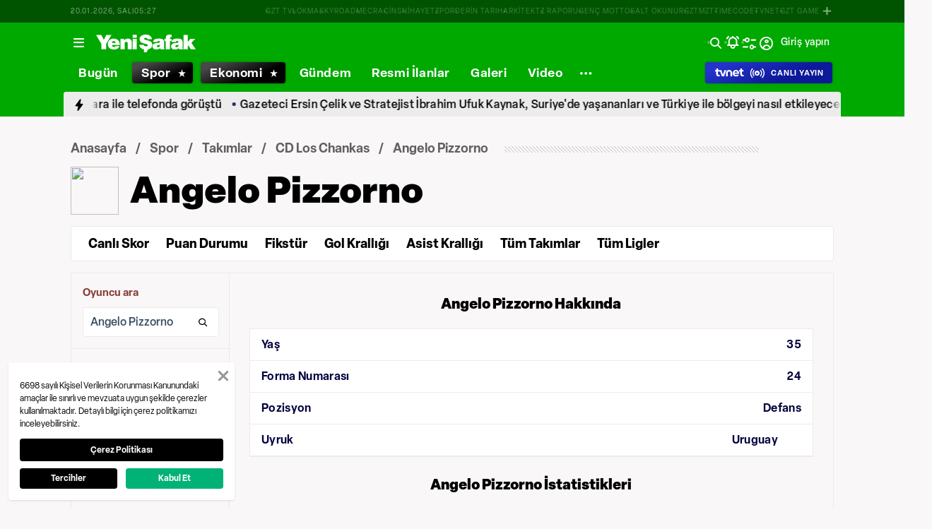

--- FILE ---
content_type: text/html; charset=utf-8
request_url: https://www.yenisafak.com/spor/futbol/oyuncu/angelo-pizzorno-151163
body_size: 93945
content:
<!doctype html>
<html data-n-head-ssr lang="tr" dir="ltr" data-n-head="%7B%22lang%22:%7B%22ssr%22:%22tr%22%7D,%22dir%22:%7B%22ssr%22:%22ltr%22%7D%7D">
  <head >
    <meta data-n-head="ssr" charset="utf-8"><meta data-n-head="ssr" name="viewport" content="width=device-width, initial-scale=1, maximum-scale=1, shrink-to-fit=no, user-scalable=0"><meta data-n-head="ssr" name="Rating" content="General"><meta data-n-head="ssr" name="Distribution" content="Global"><meta data-n-head="ssr" name="Copyright" content="Yeni Şafak"><meta data-n-head="ssr" name="Classification" content="Consumer"><meta data-n-head="ssr" name="apple-mobile-web-app-capable" content="yes"><meta data-n-head="ssr" name="apple-mobile-web-app-status-bar-style" content="black-translucent"><meta data-n-head="ssr" name="author" data-hid="author" content="Net Yayıncılık Sanayi ve Ticaret A.Ş."><meta data-n-head="ssr" itemprop="genre" content="news"><meta data-n-head="ssr" itemprop="copyrightYear" content="2026"><meta data-n-head="ssr" property="og:site_name" data-hid="og:site_name" content="Yeni Şafak"><meta data-n-head="ssr" property="twitter:domain" content="https://www.yenisafak.com"><meta data-n-head="ssr" name="DC.Type" content="Text"><meta data-n-head="ssr" name="DC.Source" content="Yeni Şafak"><meta data-n-head="ssr" name="DC.Creator" content="Yeni Şafak"><meta data-n-head="ssr" name="DC.Name" content="Yeni Şafak"><meta data-n-head="ssr" name="DC.Publisher" content="Yeni Şafak"><meta data-n-head="ssr" name="DC.Contributor" content="Yeni Şafak"><meta data-n-head="ssr" name="twitter:site" content="@yenisafak"><meta data-n-head="ssr" name="twitter:creator" content="@yenisafak"><meta data-n-head="ssr" name="robots" data-hid="robots" content="index,follow,max-image-preview:large,max-video-preview:-1"><meta data-n-head="ssr" name="google-site-verification" content="79AT13i-RP3"><meta data-n-head="ssr" data-hid="charset" charset="utf-8"><meta data-n-head="ssr" data-hid="mobile-web-app-capable" name="mobile-web-app-capable" content="yes"><meta data-n-head="ssr" data-hid="apple-mobile-web-app-title" name="apple-mobile-web-app-title" content="Yeni Şafak"><meta name="title" content="Angelo Pizzorno Kimdir &amp; Takımı, İstatistikleri, Kariyeri, Haberleri - CD Los Chankas"><meta name="description" content="CD Los Chankas takımında oynayan Angelo Pizzorno kimdir, kaç yaşında, nereli, hangi takımda ve pozisyonda oynuyor, aldığı kupalar, kaç maç oynadı, futbol kariyeri, istatistikleri ve son dakika Angelo Pizzorno haberleri Yeni Şafak Spor’da."><meta data-n-head="ssr" name="keywords" content="Angelo Pizzorno, Angelo Pizzorno kariyeri,Angelo Pizzorno kimdir, Angelo Pizzorno haberleri"><meta data-n-head="ssr" name="DC.Language" content="tr-TR"><meta data-n-head="ssr" property="og:image" content="https://assets.yenisafak.com/yenisafak/wwwroot/images/ys-spor-horizontal.avif"><meta data-n-head="ssr" property="og:title" data-hid="og:title" content="Angelo Pizzorno Kimdir &amp; Takımı, İstatistikleri, Kariyeri, Haberleri - CD Los Chankas"><meta data-n-head="ssr" property="og:description" data-hid="og:description" content="CD Los Chankas takımında oynayan Angelo Pizzorno kimdir, kaç yaşında, nereli, hangi takımda ve pozisyonda oynuyor, aldığı kupalar, kaç maç oynadı, futbol kariyeri, istatistikleri ve son dakika Angelo Pizzorno haberleri Yeni Şafak Spor’da."><meta data-n-head="ssr" property="og:url" content="https://www.yenisafak.com/spor/futbol/oyuncu/angelo-pizzorno-151163"><meta data-n-head="ssr" property="og:locale" content="tr_TR"><meta data-n-head="ssr" property="og:type" data-hid="og:type" content="website"><meta data-n-head="ssr" name="twitter:card" content="summary_large_image"><meta data-n-head="ssr" name="twitter:image" content="https://assets.yenisafak.com/yenisafak/wwwroot/images/ys-spor-horizontal.avif"><meta data-n-head="ssr" name="twitter:url" content="https://www.yenisafak.com/spor/futbol/oyuncu/angelo-pizzorno-151163"><meta data-n-head="ssr" name="twitter:title" content="Angelo Pizzorno Kimdir &amp; Takımı, İstatistikleri, Kariyeri, Haberleri - CD Los Chankas"><meta data-n-head="ssr" name="twitter:description" content="CD Los Chankas takımında oynayan Angelo Pizzorno kimdir, kaç yaşında, nereli, hangi takımda ve pozisyonda oynuyor, aldığı kupalar, kaç maç oynadı, futbol kariyeri, istatistikleri ve son dakika Angelo Pizzorno haberleri Yeni Şafak Spor’da."><meta data-n-head="ssr" property="fb:app_id" data-hid="fb:app_id" content="1440785506190404"><meta data-n-head="ssr" property="fb:pages" data-hid="fb:pages" content="191453580768"><title>Angelo Pizzorno Kimdir &amp; Takımı, İstatistikleri, Kariyeri, Haberleri - CD Los Chankas</title><link data-n-head="ssr" rel="dns-prefetch" href="//img.piri.net"><link data-n-head="ssr" rel="dns-prefetch" href="//www.google-analytics.com"><link data-n-head="ssr" rel="dns-prefetch" href="//assets.yenisafak.com"><link data-n-head="ssr" rel="dns-prefetch" href="//gdet.hit.gemius.pl"><link data-n-head="ssr" rel="dns-prefetch" href="//trgde.ad ocean.pl"><link data-n-head="ssr" rel="dns-prefetch" href="//api.adsafe.org"><link data-n-head="ssr" rel="dns-prefetch" href="//pagead2.googlesyndication.com"><link data-n-head="ssr" rel="dns-prefetch" href="//securepubads.g.doubleclick.net"><link data-n-head="ssr" data-hid="shortcut-icon" rel="shortcut icon" href="/_nuxt/icons/icon_64x64.643ea4.png"><link data-n-head="ssr" data-hid="apple-touch-icon" rel="apple-touch-icon" href="/_nuxt/icons/icon_512x512.643ea4.png" sizes="512x512"><link data-n-head="ssr" rel="manifest" href="/_nuxt/manifest.f9dd2a6c.json" data-hid="manifest" crossorigin="use-credentials"><link data-n-head="ssr" rel="icon" href="https://assets.yenisafak.com/yenisafak/wwwroot/images/favicon/favicon.png" type="image/png"><link data-n-head="ssr" rel="apple-touch-icon" href="https://assets.yenisafak.com/yenisafak/wwwroot/images/favicon/favicon.png" type="image/png"><link data-n-head="ssr" rel="image_src" href="https://assets.yenisafak.com/yenisafak/wwwroot/images/ys-spor-horizontal.avif"><link data-n-head="ssr" rel="canonical" href="https://www.yenisafak.com/spor/futbol/oyuncu/angelo-pizzorno-151163"><script data-n-head="ssr" type="text/javascript"></script><script data-n-head="ssr" async src="https://pagead2.googlesyndication.com/pagead/js/adsbygoogle.js?client=ca-pub-8794111844124936" crossorigin="anonymous"></script><script data-n-head="ssr" data-hid="gtm-script">if(!window._gtm_init){window._gtm_init=1;(function(w,n,d,m,e,p){w[d]=(w[d]==1||n[d]=='yes'||n[d]==1||n[m]==1||(w[e]&&w[e][p]&&w[e][p]()))?1:0})(window,navigator,'doNotTrack','msDoNotTrack','external','msTrackingProtectionEnabled');(function(w,d,s,l,x,y){w[x]={};w._gtm_inject=function(i){if(w.doNotTrack||w[x][i])return;w[x][i]=1;w[l]=w[l]||[];w[l].push({'gtm.start':new Date().getTime(),event:'gtm.js'});var f=d.getElementsByTagName(s)[0],j=d.createElement(s);j.async=true;j.src='https://www.googletagmanager.com/gtm.js?id='+i;f.parentNode.insertBefore(j,f);};w[y]('GTM-KNN8VHW')})(window,document,'script','dataLayer','_gtm_ids','_gtm_inject')}</script><link rel="preload" href="/_nuxt/d0c136a.js" as="script"><link rel="preload" href="/_nuxt/2ea1091.js" as="script"><link rel="preload" href="/_nuxt/css/ae302b6.css" as="style"><link rel="preload" href="/_nuxt/a7b96e5.js" as="script"><link rel="preload" href="/_nuxt/css/d944de6.css" as="style"><link rel="preload" href="/_nuxt/4ed9966.js" as="script"><link rel="preload" href="/_nuxt/fonts/Elza-Regular.781c5fd.woff2" as="font" type="font/woff2" crossorigin><link rel="preload" href="/_nuxt/fonts/Elza-Medium.487b372.woff2" as="font" type="font/woff2" crossorigin><link rel="preload" href="/_nuxt/fonts/Elza-Bold.61e708a.woff2" as="font" type="font/woff2" crossorigin><link rel="preload" href="/_nuxt/fonts/segoe-ui-regular.270911e.woff2" as="font" type="font/woff2" crossorigin><link rel="preload" href="/_nuxt/fonts/segoe-ui-semibold.637752c.woff2" as="font" type="font/woff2" crossorigin><link rel="preload" href="/_nuxt/fonts/al-jazeera-arabic-bold.8f365d7.woff2" as="font" type="font/woff2" crossorigin><link rel="preload" href="/_nuxt/fonts/al-jazeera-arabic-light.3048511.woff2" as="font" type="font/woff2" crossorigin><link rel="preload" href="/_nuxt/fonts/al-jazeera-arabic-regular.2f6acb1.woff2" as="font" type="font/woff2" crossorigin><link rel="preload" href="/_nuxt/fonts/Elza-Semibold.409ee5e.woff2" as="font" type="font/woff2" crossorigin><link rel="preload" href="/_nuxt/fonts/Elza-Black.ef310d1.woff2" as="font" type="font/woff2" crossorigin><link rel="preload" href="/_nuxt/fonts/segoe-ui-bold.6a00c78.woff2" as="font" type="font/woff2" crossorigin><link rel="preload" href="/_nuxt/fonts/merriweather-lightitalic.4c7fb2a.woff2" as="font" type="font/woff2" crossorigin><link rel="preload" href="/_nuxt/fonts/merriweather-regular.fd3fc40.woff2" as="font" type="font/woff2" crossorigin><link rel="preload" href="/_nuxt/fonts/merriweather-light.7ab6d0f.woff2" as="font" type="font/woff2" crossorigin><link rel="preload" href="/_nuxt/fonts/merriweather-italic.88027ca.woff2" as="font" type="font/woff2" crossorigin><link rel="preload" href="/_nuxt/fonts/merriweather-bold.0fc27b4.woff2" as="font" type="font/woff2" crossorigin><link rel="preload" href="/_nuxt/fonts/merriweather-blackitalic.e7defa3.woff2" as="font" type="font/woff2" crossorigin><link rel="preload" href="/_nuxt/fonts/merriweather-black.07d8f43.woff2" as="font" type="font/woff2" crossorigin><link rel="preload" href="/_nuxt/fonts/merriweather-bolditalic.4e6157f.woff2" as="font" type="font/woff2" crossorigin><link rel="preload" href="/_nuxt/fonts/ys-web.5cf80df.ttf" as="font" type="font/ttf" crossorigin><link rel="preload" href="/_nuxt/fonts/Nafees.195f6ae.woff" as="font" type="font/woff" crossorigin><link rel="preload" href="/_nuxt/fonts/ys-web.86bdce5.woff" as="font" type="font/woff" crossorigin><link rel="preload" href="/_nuxt/css/16c1ae5.css" as="style"><link rel="preload" href="/_nuxt/b55f402.js" as="script"><link rel="preload" href="/_nuxt/css/6f7bfe3.css" as="style"><link rel="preload" href="/_nuxt/bc9252c.js" as="script"><link rel="preload" href="/_nuxt/css/5d0493f.css" as="style"><link rel="preload" href="/_nuxt/bf85de0.js" as="script"><link rel="preload" href="/_nuxt/css/693d84c.css" as="style"><link rel="preload" href="/_nuxt/d6adb59.js" as="script"><link rel="stylesheet" href="/_nuxt/css/ae302b6.css"><link rel="stylesheet" href="/_nuxt/css/d944de6.css"><link rel="stylesheet" href="/_nuxt/css/16c1ae5.css"><link rel="stylesheet" href="/_nuxt/css/6f7bfe3.css"><link rel="stylesheet" href="/_nuxt/css/5d0493f.css"><link rel="stylesheet" href="/_nuxt/css/693d84c.css">
  </head>
  <body >
    <div id="portal-body-prepend"></div>
    <script data-n-head="ssr" data-hid="nuxt-color-mode-script" data-pbody="true">!function(){"use strict";var e=window,s=document,o=s.documentElement,a=["dark","light"],t=window.localStorage.getItem("nuxt-color-mode")||"system",c="system"===t?l():t,i=s.body.getAttribute("data-color-mode-forced");function r(e){var s=""+e+"";o.classList?o.classList.add(s):o.className+=" "+s}function n(s){return e.matchMedia("(prefers-color-scheme"+s+")")}function l(){if(e.matchMedia&&"not all"!==n("").media)for(var s of a)if(n(":"+s).matches)return s;return"light"}i&&(c=i),r(c),e["__NUXT_COLOR_MODE__"]={preference:t,value:c,getColorScheme:l,addClass:r,removeClass:function(e){var s=""+e+"";o.classList?o.classList.remove(s):o.className=o.className.replace(new RegExp(s,"g"),"")}}}();
</script><noscript data-n-head="ssr" data-hid="gtm-noscript" data-pbody="true"><iframe src="https://www.googletagmanager.com/ns.html?id=GTM-KNN8VHW&" height="0" width="0" style="display:none;visibility:hidden" title="gtm"></iframe></noscript><div data-server-rendered="true" id="__nuxt"><!----><div id="__layout"><div data-fetch-key="0" class="ys-layout" style="--ys-category-color:#00A900;"><div class="ys-header"><div><div class="ys-header-brands-bg"></div><div class="ys-header-brands ys-row collapsed"><ul class="ys-header-brands-date ys-separated"><li>20.01.2026, Salı</li><li>08:26</li></ul><div class="grow"></div><ul class="ys-header-brands-list ys-separated"><li><div class="ys-link"><a href="https://gzttv.tr/" target="_blank" title="GZT TV">GZT TV</a></div></li><li><div class="ys-link"><a href="https://www.gzt.com/lokma" target="_blank" title="LOKMA">LOKMA</a></div></li><li><div class="ys-link"><a href="https://www.gzt.com/skyroad" target="_blank" title="SKYROAD">SKYROAD</a></div></li><li><div class="ys-link"><a href="https://www.gzt.com/mecra" target="_blank" title="MECRA">MECRA</a></div></li><li><div class="ys-link"><a href="https://www.gzt.com/cins" target="_blank" title="CİNS">CİNS</a></div></li><li><div class="ys-link"><a href="https://www.gzt.com/nihayet" target="_blank" title="NİHAYET">NİHAYET</a></div></li><li><div class="ys-link"><a href="https://www.gzt.com/zpor" target="_blank" title="ZPOR">ZPOR</a></div></li><li><div class="ys-link"><a href="https://www.gzt.com/derin-tarih" target="_blank" title="DERİN TARIH ">DERİN TARIH </a></div></li><li><div class="ys-link"><a href="https://www.gzt.com/arkitekt" target="_blank" title="ARKİTEKT">ARKİTEKT</a></div></li><li><div class="ys-link"><a href="https://www.gzt.com/z-raporu" target="_blank" title="Z RAPORU">Z RAPORU</a></div></li><li><div class="ys-link"><a href="https://www.gzt.com/genc-motto" target="_blank" title="GENÇ MOTTO">GENÇ MOTTO</a></div></li><li><div class="ys-link"><a href="https://www.gzt.com/salt-okunur" target="_blank" title="SALT OKUNUR">SALT OKUNUR</a></div></li><li><div class="ys-link"><a href="https://www.gzt.com/gztmzt" target="_blank" title="GZTMZT">GZTMZT</a></div></li><li><div class="ys-link"><a href="https://www.gzt.com/timecode" target="_blank" title="TIMECODE">TIMECODE</a></div></li><li><div class="ys-link"><a href="https://www.gzt.com/tvnet" target="_blank" title="TVNET">TVNET</a></div></li><li><div class="ys-link"><a href="https://www.gzt.com/gzt-game" target="_blank" title="GZT GAME">GZT GAME</a></div></li><li><div class="ys-link"><a href="https://www.gzt.com/islam-sanatlari" target="_blank" title="İSLAM SANATLARI">İSLAM SANATLARI</a></div></li><li><div class="ys-link"><a href="https://www.gzt.com/ketebe" target="_blank" title="KETEBE">KETEBE</a></div></li><li><div class="ys-link"><a href="https://www.gzt.com/gercek-hayat" target="_blank" title="GERÇEK HAYAT">GERÇEK HAYAT</a></div></li><li><div class="ys-link"><a href="https://www.gzt.com/post-oyku" target="_blank" title="POST ÖYKÜ">POST ÖYKÜ</a></div></li></ul><button type="button"><i class="icon-close"></i></button></div></div><div class="ys-header-sticky !sticky"><div class="ys-header-main ys-row"><div class="ys-header-main-content"><div class="ys-dialog ys-dialog-modal ys-popover hamburger-menu-dropdown"><div class="ys-dialog__trigger"><div class="ys-button-wrapper hamburger-menu-dropdown__triggerButton"><button type="button" class="ys-button ys-icon-left only-icon"><div class="icon cap-of-icon ys-button__icon"><i class="icon-menu" style="background-color:transparent;font-size:1.8rem;"></i><!----><!----></div><!----><!----></button></div></div><div class="_overlay"><div class="_scroller"><div class="_viewer"><div class="ys-dialog-content"><div class="ys-dialog-body"><div color="#ffff" class="ys-button-wrapper hamburger-menu-dropdown__closeButton"><button type="button" color="#ffff" class="ys-button ys-icon-left only-icon"><div class="icon cap-of-icon ys-button__icon"><i class="icon-close" style="background-color:transparent;font-size:2rem;"></i><!----><!----></div><!----><!----></button></div><div class="ys-hamburger-menu z-50"><div class="menu"><div class="nav-sections"><div class="nav-section"><ul class="menu-item"><li data-index="0" class="item"><div class="ys-link"><a href="/" title="Bugün" class="router-link-active">Bugün</a></div><div class="icon cap-of-icon icon-button--desktop"><i class="icon-chevron-right" style="background-color:transparent;font-size:1.4rem;"></i><!----><!----></div><!----></li><!----><li data-index="1" class="item"><div class="ys-link"><a href="/gundem" title="Gündem">Gündem</a></div><div class="icon cap-of-icon icon-button--desktop"><i class="icon-chevron-right" style="background-color:transparent;font-size:1.4rem;"></i><!----><!----></div><div class="ys-button-wrapper icon-button--mobile"><button type="button" class="ys-button ys-icon-left only-icon"><div class="icon cap-of-icon ys-button__icon"><i class="icon-chevron-left" style="background-color:transparent;font-size:1.4rem;"></i><!----><!----></div><!----><!----></button></div></li><!----><li data-index="2" class="item"><div class="ys-link"><a href="/dunya" title="Dünya">Dünya</a></div><div class="icon cap-of-icon icon-button--desktop"><i class="icon-chevron-right" style="background-color:transparent;font-size:1.4rem;"></i><!----><!----></div><div class="ys-button-wrapper icon-button--mobile"><button type="button" class="ys-button ys-icon-left only-icon"><div class="icon cap-of-icon ys-button__icon"><i class="icon-chevron-left" style="background-color:transparent;font-size:1.4rem;"></i><!----><!----></div><!----><!----></button></div></li><!----><li data-index="3" class="item"><div class="ys-link"><a href="/yazarlar" title="Yazarlar">Yazarlar</a></div><div class="icon cap-of-icon icon-button--desktop"><i class="icon-chevron-right" style="background-color:transparent;font-size:1.4rem;"></i><!----><!----></div><div class="ys-button-wrapper icon-button--mobile"><button type="button" class="ys-button ys-icon-left only-icon"><div class="icon cap-of-icon ys-button__icon"><i class="icon-chevron-left" style="background-color:transparent;font-size:1.4rem;"></i><!----><!----></div><!----><!----></button></div></li><!----><li data-index="4" class="item"><div class="ys-link"><a href="/spor" title="Spor" class="router-link-active">Spor</a></div><div class="icon cap-of-icon icon-button--desktop"><i class="icon-chevron-right" style="background-color:transparent;font-size:1.4rem;"></i><!----><!----></div><div class="ys-button-wrapper icon-button--mobile"><button type="button" class="ys-button ys-icon-left only-icon"><div class="icon cap-of-icon ys-button__icon"><i class="icon-chevron-left" style="background-color:transparent;font-size:1.4rem;"></i><!----><!----></div><!----><!----></button></div></li><!----><li data-index="5" class="item"><div class="ys-link"><a href="/ekonomi" title="Ekonomi">Ekonomi</a></div><div class="icon cap-of-icon icon-button--desktop"><i class="icon-chevron-right" style="background-color:transparent;font-size:1.4rem;"></i><!----><!----></div><div class="ys-button-wrapper icon-button--mobile"><button type="button" class="ys-button ys-icon-left only-icon"><div class="icon cap-of-icon ys-button__icon"><i class="icon-chevron-left" style="background-color:transparent;font-size:1.4rem;"></i><!----><!----></div><!----><!----></button></div></li><!----><li data-index="6" class="item"><div class="ys-link"><a href="/resmi-ilanlar" title="Resmi İlanlar">Resmi İlanlar</a></div><!----><!----></li><!----><li data-index="7" class="item"><div class="ys-link"><a href="/teknoloji" title="Teknoloji">Teknoloji</a></div><div class="icon cap-of-icon icon-button--desktop"><i class="icon-chevron-right" style="background-color:transparent;font-size:1.4rem;"></i><!----><!----></div><div class="ys-button-wrapper icon-button--mobile"><button type="button" class="ys-button ys-icon-left only-icon"><div class="icon cap-of-icon ys-button__icon"><i class="icon-chevron-left" style="background-color:transparent;font-size:1.4rem;"></i><!----><!----></div><!----><!----></button></div></li><!----><li data-index="8" class="item"><div class="ys-link"><a href="/hayat" title="Hayat">Hayat</a></div><div class="icon cap-of-icon icon-button--desktop"><i class="icon-chevron-right" style="background-color:transparent;font-size:1.4rem;"></i><!----><!----></div><div class="ys-button-wrapper icon-button--mobile"><button type="button" class="ys-button ys-icon-left only-icon"><div class="icon cap-of-icon ys-button__icon"><i class="icon-chevron-left" style="background-color:transparent;font-size:1.4rem;"></i><!----><!----></div><!----><!----></button></div></li><!----><li data-index="9" class="item"><div class="ys-link"><a href="/video" title="Video">Video</a></div><div class="icon cap-of-icon icon-button--desktop"><i class="icon-chevron-right" style="background-color:transparent;font-size:1.4rem;"></i><!----><!----></div><div class="ys-button-wrapper icon-button--mobile"><button type="button" class="ys-button ys-icon-left only-icon"><div class="icon cap-of-icon ys-button__icon"><i class="icon-chevron-left" style="background-color:transparent;font-size:1.4rem;"></i><!----><!----></div><!----><!----></button></div></li><!----><li data-index="10" class="item"><div class="ys-link"><a href="/infografik" title="İnfografik">İnfografik</a></div><div class="icon cap-of-icon icon-button--desktop"><i class="icon-chevron-right" style="background-color:transparent;font-size:1.4rem;"></i><!----><!----></div><div class="ys-button-wrapper icon-button--mobile"><button type="button" class="ys-button ys-icon-left only-icon"><div class="icon cap-of-icon ys-button__icon"><i class="icon-chevron-left" style="background-color:transparent;font-size:1.4rem;"></i><!----><!----></div><!----><!----></button></div></li><!----><li data-index="11" class="item"><div class="ys-link"><a href="/galeri" title="Galeri">Galeri</a></div><div class="icon cap-of-icon icon-button--desktop"><i class="icon-chevron-right" style="background-color:transparent;font-size:1.4rem;"></i><!----><!----></div><div class="ys-button-wrapper icon-button--mobile"><button type="button" class="ys-button ys-icon-left only-icon"><div class="icon cap-of-icon ys-button__icon"><i class="icon-chevron-left" style="background-color:transparent;font-size:1.4rem;"></i><!----><!----></div><!----><!----></button></div></li><!----><div data-index="12" class="line"></div><!----><li data-index="13" class="item"><div class="ys-link"><a href="/hava-durumu" title="Hava Durumu">Hava Durumu</a></div><!----><!----></li><!----><li data-index="14" class="item"><div class="ys-link"><a href="/namaz-vakitleri" title="Namaz Vakitleri">Namaz Vakitleri</a></div><!----><!----></li><!----><div data-index="15" class="line"></div><!----><li data-index="16" class="item"><div class="ys-link"><a href="/kurumsal/iletisim" title="İletişim">İletişim</a></div><div class="icon cap-of-icon icon-button--desktop"><i class="icon-chevron-right" style="background-color:transparent;font-size:1.4rem;"></i><!----><!----></div><div class="ys-button-wrapper icon-button--mobile"><button type="button" class="ys-button ys-icon-left only-icon"><div class="icon cap-of-icon ys-button__icon"><i class="icon-chevron-left" style="background-color:transparent;font-size:1.4rem;"></i><!----><!----></div><!----><!----></button></div></li><!----></ul></div><!----></div></div><!----></div></div></div></div><div class="_spacer"></div></div></div></div><a href="/" title="Yeni Şafak"><div><img src="https://assets.yenisafak.com/yenisafak/wwwroot/images/logo/yenisafak_logo.svg" alt="Yeni Şafak" width="141px" height="25px" class="ys-img"></div></a></div><!----><div class="grow"></div><!----></div></div><div><div class="ys-header-categories ys-row mobile-hide tablet-hide"><div class="ys-header-categories__inner"><ul><li class="menu-"><div class="ys-link"><a href="/" title="Haberler" class="router-link-active"><span>Bugün</span></a></div></li><li class="menu-spor"><div class="ys-link"><a href="/spor" title="Spor Haberleri" class="router-link-active"><span>Spor</span></a></div></li><li class="menu-ekonomi"><div class="ys-link"><a href="/ekonomi" title="Ekonomi Haberleri"><span>Ekonomi</span></a></div></li><li class="menu-gundem"><div class="ys-link"><a href="/gundem" title="Gündem Haberleri"><span>Gündem</span></a></div></li><li class="menu-resmi-ilanlar"><div class="ys-link"><a href="/resmi-ilanlar" title="Resmi İlanlar Haberleri"><span>Resmi İlanlar</span></a></div></li><li class="menu-galeri"><div class="ys-link"><a href="/galeri" title="Galeri Haberleri"><span>Galeri</span></a></div></li><li class="menu-video"><div class="ys-link"><a href="/video" title="Video Haberleri"><span>Video</span></a></div></li><div class="ys-dialog ys-dialog-modal ys-popover more-categories-dropdown"><div class="ys-dialog__trigger"><div class="ys-button-wrapper"><button type="button" class="ys-button ys-icon-left ys-rounded only-icon"><div class="icon cap-of-icon ys-button__icon"><i class="icon-dots-horizontal" style="background-color:transparent;font-size:2rem;"></i><!----><!----></div><!----><!----></button></div></div><div class="_overlay"><div class="_scroller"><div class="_viewer"><div class="ys-dialog-content"><div class="ys-dialog-body"><div class="ys-popover-list"><div class="ys-link"><a href="/dunya" title="Dünya Haberleri">Dünya</a></div></div><div class="ys-popover-list"><div class="ys-link"><a href="/teknoloji" title="Teknoloji Haberleri">Teknoloji</a></div></div><div class="ys-popover-list"><div class="ys-link"><a href="/yazarlar">Yazarlar</a></div></div><div class="ys-popover-list"><div class="ys-link"><a href="/hayat" title="Hayat Haberleri">Hayat</a></div></div><div class="ys-popover-list"><div class="ys-link"><a href="/dusunce-gunlugu" title="Düşünce Günlüğü Haberleri">Düşünce Günlüğü</a></div></div><div class="ys-popover-list"><div class="ys-link"><a href="/check-z" title="Check Z Haberleri">Check Z</a></div></div><div class="ys-popover-list"><div class="ys-link"><a href="/video/arka-plan" title="Arka Plan Haberleri">Arka Plan</a></div></div><div class="ys-popover-list"><div class="ys-link"><a href="/benim-hikayem" title="Benim Hikayem Haberleri">Benim Hikayem</a></div></div><div class="ys-popover-list"><div class="ys-link"><a href="/savunmadaki-turkler" title="Savunmadaki Türkler Haberleri">Savunmadaki Türkler</a></div></div><div class="ys-popover-list"><div class="ys-link"><a href="/tabuta-sigmayanlar" title="Tabuta Sığmayanlar Haberleri">Tabuta Sığmayanlar</a></div></div><div class="ys-popover-list"><div class="ys-link"><a href="/infografik" title="İnfografik Haberleri">İnfografik</a></div></div><div class="ys-popover-list"><div class="ys-link"><a href="/karikatur" title="Çizerler Haberleri">Çizerler</a></div></div><div class="ys-popover-list"><div class="ys-link"><a href="/son-dakika" title="Son Dakika Haberleri">Son Dakika</a></div></div></div></div></div><div class="_spacer"></div></div></div></div></ul><div class="ys-link ys-header-categories__liveButton"><a href="/tvnet-canli-yayin" title="CANLI YAYIN"><div><img src="/tvnet-logo.svg" alt="tvnet" class="ys-img"></div><div class="icon cap-of-icon"><i class="icon-live-v2" style="color:#fff;background-color:transparent;font-size:2rem;"></i><!----><!----></div><span class="ys-header-categories__mobileText">C</span><span class="mobile-hide tablet-hide">CANLI YAYIN</span></a></div></div></div></div><div><div class="ys-row client-only-placeholder"><div class="ys-breaking-news-widget-skeleton mobile-hide tablet-hide"><div class="ys-breaking-news-widget-skeleton__inner"><svg viewBox="0 0 1100 43" version="1.1" preserveAspectRatio="xMidYMid meet" class="skeleton"><rect clip-path="url(#0fp3l6zbmrvc)" x="0" y="0" width="1100" height="43" style="fill:url(#s0p99plyeb);"></rect><defs><clipPath id="0fp3l6zbmrvc"><rect x="0" y="0" rx="0" ry="0" width="100%" height="43"></rect></clipPath><linearGradient id="s0p99plyeb"><stop offset="0%" stop-color="#555" stop-opacity="1"><animate attributeName="offset" values="-2; 1" dur="2s" repeatCount="indefinite"></animate></stop><stop offset="50%" stop-color="#444" stop-opacity="1"><animate attributeName="offset" values="-1.5; 1.5" dur="2s" repeatCount="indefinite"></animate></stop><stop offset="100%" stop-color="#555" stop-opacity="1"><animate attributeName="offset" values="-1; 2" dur="2s" repeatCount="indefinite"></animate></stop></linearGradient></defs></svg><div class="ys-link hidden"><a href="/video-galeri/dunya/pkk-sempatizanlari-konsolosluk-kapisina-yigilip-abdden-yardim-dilendi-4789844" title="Erbil'de PKK sempatizanları ABD'den 'yardım' dilendi "><span>Erbil'de PKK sempatizanları ABD'den 'yardım' dilendi </span></a></div><div class="ys-link hidden"><a href="/dunya/ypg-anlasmadan-yine-caydi-silah-birakmayi-kabul-etmeyip-direnis-ilan-ettiler-4789834" title="Ahmed Şara'nın taleplerini 'teslimiyet' olarak niteleyen örgüt, 'direniş' ilan etti: Suriye ordusu Haseke'ye ilerliyor"><span>Ahmed Şara'nın taleplerini 'teslimiyet' olarak niteleyen örgüt, 'direniş' ilan etti: Suriye ordusu Haseke'ye ilerliyor</span></a></div><div class="ys-link hidden"><a href="/dunya/trump-sara-ile-telefonda-gorustu-son-gelismeler-ele-alindi-4789824" title="ABD Başkanı Trump, Suriye Cumhurbaşkanı Şara ile telefonda görüştü"><span>ABD Başkanı Trump, Suriye Cumhurbaşkanı Şara ile telefonda görüştü</span></a></div><div class="ys-link hidden"><a href="/gundem/hafizanin-108inci-bolumu-yayinda-suriyede-yasanan-gelismeler-turkiyeyi-ve-bolgeyi-nasil-etkileyecek-4789801" title="Gazeteci Ersin Çelik ve Stratejist İbrahim Ufuk Kaynak, Suriye'de yaşananları ve Türkiye ile bölgeyi nasıl etkileyeceğini değerlendiriyor"><span>Gazeteci Ersin Çelik ve Stratejist İbrahim Ufuk Kaynak, Suriye'de yaşananları ve Türkiye ile bölgeyi nasıl etkileyeceğini değerlendiriyor</span></a></div><div class="ys-link hidden"><a href="/gundem/cumhurbaskani-erdogan-kabine-toplantisi-sonrasi-aciklamalarda-bulunuyor-4789779" title="Cumhurbaşkanı Erdoğan: Atlas yavrumuzu katleden canilerin yargıda gereken dersi almasını istiyoruz"><span>Cumhurbaşkanı Erdoğan: Atlas yavrumuzu katleden canilerin yargıda gereken dersi almasını istiyoruz</span></a></div></div></div></div></div></div><!----><!----><div class="layout-top-banner"><section class="layout-inner__section"><!----></section></div><div class="layout-inner"><div data-fetch-key="1" class="sport-sub-layout"><section class="sport-layout-submenu-breadcrumb"><div class="items"><div class="ys-breadcrumb"><div class="ys-breadcrumb-content"><div class="ys-breadcrumb-content__category"><a href="/" title="Anasayfa" class="nuxt-link-active">Anasayfa</a></div><div class="ys-breadcrumb-content__category"><a href="/spor" title="Spor" class="nuxt-link-active">Spor</a></div><div class="ys-breadcrumb-content__category"><a href="/spor/futbol/tum-takimlar" title="Takımlar">Takımlar</a></div><div class="ys-breadcrumb-content__category"><a href="/" class="nuxt-link-active"></a></div><div class="ys-breadcrumb-content__category ys-breadcrumb-content__subcategory "><a href="/spor/futbol/oyuncu/angelo-pizzorno-151163" aria-current="page" class="nuxt-link-exact-active nuxt-link-active"></a></div></div><div class="ys-breadcrumb-content-line"></div></div><!----><div class="sport-sub-layout-playerName"><svg viewBox="0 0 330 60" version="1.1" preserveAspectRatio="xMidYMid meet" class="skeleton ys-sport-team-info-skeleton"><rect clip-path="url(#flf5nzs58cu)" x="0" y="0" width="330" height="60" style="fill:url(#i8fack0qqy);"></rect><defs><clipPath id="flf5nzs58cu"><rect x="72" y="13" rx="3" ry="3" width="240" height="34"></rect><circle cx="30" cy="30" r="30"></circle></clipPath><linearGradient id="i8fack0qqy"><stop offset="0%" stop-color="#e3e2e2" stop-opacity="1"><animate attributeName="offset" values="-2; 1" dur="2s" repeatCount="indefinite"></animate></stop><stop offset="50%" stop-color="#fff8f8" stop-opacity="1"><animate attributeName="offset" values="-1.5; 1.5" dur="2s" repeatCount="indefinite"></animate></stop><stop offset="100%" stop-color="#e3e2e2" stop-opacity="1"><animate attributeName="offset" values="-1; 2" dur="2s" repeatCount="indefinite"></animate></stop></linearGradient></defs></svg></div></div></section><div class="sport-layout-submenu-section"><div><div class="ys-app-sub-menu"><ul><li><div class="ys-link"><a href="/spor/futbol/canli-skor" title="Canlı Skor"><span>Canlı Skor</span></a></div></li><li><div class="ys-link"><a href="/spor/futbol/trendyol-super-lig/puan-durumu" title="Puan Durumu"><span>Puan Durumu</span></a></div></li><li><div class="ys-link"><a href="/spor/futbol/trendyol-super-lig/fikstur-ve-skorlar" title="Fikstür"><span>Fikstür</span></a></div></li><li><div class="ys-link"><a href="/spor/futbol/trendyol-super-lig/gol-kralligi" title="Gol Krallığı"><span>Gol Krallığı</span></a></div></li><li><div class="ys-link"><a href="/spor/futbol/trendyol-super-lig/asist-kralligi" title="Asist Krallığı"><span>Asist Krallığı</span></a></div></li><li><div class="ys-link"><a href="/spor/futbol/tum-takimlar" title="Tüm Takımlar"><span>Tüm Takımlar</span></a></div></li><li><div class="ys-link"><a href="/spor/futbol/tum-ligler" title="Tüm Ligler"><span>Tüm Ligler</span></a></div></li></ul><div class="sub-menu-actions"><!----><div class="rss-actions"><!----></div></div></div><svg viewBox="0 0 430 55" version="1.1" preserveAspectRatio="xMidYMid meet" class="skeleton ys-app-sub-menu-skeleton"><rect clip-path="url(#2dom1nlb0gp)" x="0" y="0" width="430" height="55" style="fill:url(#s58pr5xfba);"></rect><defs><clipPath id="2dom1nlb0gp"><rect x="0" y="17" rx="5" ry="5" width="100" height="20"></rect><rect x="110" y="17" rx="5" ry="5" width="100" height="20"></rect><rect x="220" y="17" rx="5" ry="5" width="100" height="20"></rect><rect x="330" y="17" rx="5" ry="5" width="100" height="20"></rect></clipPath><linearGradient id="s58pr5xfba"><stop offset="0%" stop-color="#e3e2e2" stop-opacity="1"><animate attributeName="offset" values="-2; 1" dur="2s" repeatCount="indefinite"></animate></stop><stop offset="50%" stop-color="#fff8f8" stop-opacity="1"><animate attributeName="offset" values="-1.5; 1.5" dur="2s" repeatCount="indefinite"></animate></stop><stop offset="100%" stop-color="#e3e2e2" stop-opacity="1"><animate attributeName="offset" values="-1; 2" dur="2s" repeatCount="indefinite"></animate></stop></linearGradient></defs></svg></div></div><section class="sport-layout-contents"><div class="sport-content-wrapper"><!----><div class="sport-sub-layout-main mb-16"><div class="sport-sub-layout-sideFilter"><div data-fetch-key="YsSportDetailFilterForm:0" class="ys-sport-main-filter-form ys-sport-detail-filter-form"><!----><!----><!----><!----><!----><!----></div></div><div class="sport-sub-layout-article"><div data-fetch-key="SportPlayerDetailV2:0" class="page sport-page player-detail-page"><div class="player-detail-page-item"><h2 class="sport-page__title">Angelo Pizzorno Hakkında</h2><div class="player-detail-page-info"><div class="player-detail-page-info__item"><span>Yaş</span><span>35</span></div><div class="player-detail-page-info__item"><span>Forma Numarası</span><span>24</span></div><div class="player-detail-page-info__item"><span>Pozisyon</span><span>Defans</span></div><div class="player-detail-page-info__item"><span>Uyruk</span><div class="player-detail-page-info__country"><span>Uruguay</span><div><img src="https://img.piri.net/resim/Spor/broadagecountrylogos/75x44/72.png" width="25" class="ys-img"></div></div></div></div></div><div class="player-detail-page-item"><h2 class="sport-page__title">Angelo Pizzorno İstatistikleri</h2><div title="{playerName} İstatistikleri" class="ys-player-statistic-widget mt-16 mb-16"><table class="ys-player-statistic-widget-table"><thead><tr><th>Müsabaka</th><th>Maç</th><th>İlk 11</th><th>Sarı Kart</th><th>Kırmızı Kart</th><th>Asist</th><th>Gol</th><th>Dakika</th></tr></thead><tbody><tr><td><div class="ys-link"><a href="/spor/futbol/peru-primera---apertura" title="Peru Primera - Apertura">Peru Primera - Apertura</a></div></td><td>5</td><td>2</td><td>0</td><td>0</td><td>0</td><td>0</td><td>197</td></tr><tr><td><div class="ys-link"><a href="/spor/futbol/peru-primera---clausura" title="Peru Primera - Clausura">Peru Primera - Clausura</a></div></td><td>0</td><td>0</td><td>0</td><td>0</td><td>0</td><td>0</td><td>0</td></tr></tbody><tfoot><tr><td>Toplam</td><td>5</td><td>2</td><td>0</td><td>0</td><td>0</td><td>0</td><td>197</td></tr></tfoot></table><div class="ys-player-statistic-widget-list mobile"><div class="ys-player-statistic-widget-list__item"><span>Maç</span><span>5</span></div><div class="ys-player-statistic-widget-list__item"><span>İlk 11</span><span>2</span></div><div class="ys-player-statistic-widget-list__item"><span>Sarı Kart</span><span>0</span></div><div class="ys-player-statistic-widget-list__item"><span>Kırmızı Kart</span><span>0</span></div><div class="ys-player-statistic-widget-list__item"><span>Asist</span><span>0</span></div><div class="ys-player-statistic-widget-list__item"><span>Gol</span><span>0</span></div><div class="ys-player-statistic-widget-list__item"><span>Dakika</span><span>197</span></div></div></div></div><!----><div class="player-detail-page-item"><h2 class="sport-page__title">Angelo Pizzorno Kimdir ?</h2><p class="player-detail-page-item__text">
 	
Futbolcu Angelo Pizzorno Uruguay vatandaşıdır. 35 yaşındadır. Angelo Pizzorno CD Los Chankas takımında oynamaktadır. Futbolcu Defans pozisyonunda oynamakta ve 24 numaralı formayı giymektedir. 

</p><p class="player-detail-page-item__text">Angelo Pizzorno istatistikleri şöyle;  Angelo Pizzorno  toplam 5 maçta oynadı, 0 sarı kart gördü, 0 kırmızı kart gördü, 0 yaptı ve 0 gol attı.Angelo Pizzorno son dakika haberleri Yeni Şafak Spor sayfasında.</p></div></div></div></div></div></section></div></div><div class="layout-newsletter"><!----></div><div class="layout-footer"><div class="ys-app-footer"><div class="ys-app-footer-mainCategory"><div class="ys-app-footer-mainCategory-content"><div class="ys-link ys-app-footer-mainCategory-item"><a href="https://www.yenisafak.com/15Temmuz" target="_blank" title="15 Temmuz"><div><img src="/_nuxt/img/skeleton.096f642.gif" alt="15 Temmuz" data-src="https://img.piri.net/piri-test/upload/3/2024/5/29/ffeb2ccf-footer_desktop_15_temmuz.png" decoding="async" class="ys-img lazyload"></div><span>15 Temmuz</span></a></div><div class="ys-link ys-app-footer-mainCategory-item"><a href="https://www.gzt.com/kudus" target="_blank" title="Kudüs"><div><img src="/_nuxt/img/skeleton.096f642.gif" alt="Kudüs" data-src="https://img.piri.net/piri-test/upload/3/2024/5/29/f5299ec1-footer_desktop_kudus.png" decoding="async" class="ys-img lazyload"></div><span>Kudüs</span></a></div><div class="ys-link ys-app-footer-mainCategory-item"><a href="https://www.yenisafak.com/ramazan" title="Ramazan"><div><img src="/_nuxt/img/skeleton.096f642.gif" alt="Ramazan" data-src="https://img.piri.net/piri/upload/3/2024/6/3/b98ae4e8-footer_desktop_ramazan.png" decoding="async" class="ys-img lazyload"></div><span>Ramazan</span></a></div><div class="ys-link ys-app-footer-mainCategory-item"><a href="https://www.yenisafak.com/secim" title="Seçim"><div><img src="/_nuxt/img/skeleton.096f642.gif" alt="Seçim" data-src="https://img.piri.net/piri/upload/3/2024/6/3/a34f73ab-footer_desktop_secim.png" decoding="async" class="ys-img lazyload"></div><span>Seçim</span></a></div><div class="ys-link ys-app-footer-mainCategory-item"><a href="/spor" title="Spor" class="router-link-active"><div><img src="/_nuxt/img/skeleton.096f642.gif" alt="Spor" data-src="https://img.piri.net/piri/upload/3/2024/6/6/1f5a4279-spor.png" decoding="async" class="ys-img lazyload"></div><span>Spor</span></a></div><div class="ys-link ys-app-footer-mainCategory-item"><a href="/ekonomi" title="Ekonomi"><div><img src="/_nuxt/img/skeleton.096f642.gif" alt="Ekonomi" data-src="https://img.piri.net/piri/upload/3/2024/6/6/f2cb3592-ekonomi.png" decoding="async" class="ys-img lazyload"></div><span>Ekonomi</span></a></div></div></div><div class="ys-app-footer-content"><div class="ys-app-footer__logo"><div class="ys-link"><a href="/" title="Anasayfa" class="router-link-active"><div><img src="/_nuxt/img/skeleton.096f642.gif" data-src="https://assets.yenisafak.com/yenisafak/wwwroot/images/footer/logo-red.svg" decoding="async" class="ys-img lazyload"></div></a></div></div><div class="v-lazy-component v-lazy-component--loading" style="min-width:1px;min-height:1px;"><!----></div><div class="ys-app-footer-category"><div class="ys-button-wrapper ys-app-footer__toggleButton"><button type="button" class="ys-button ys-icon-left only-icon"><div class="icon cap-of-icon ys-button__icon"><i class="icon-menu-down" style="background-color:transparent;font-size:1.2rem;"></i><!----><!----></div><!----><!----></button></div><ul class="ys-app-footer-category-list"><li class="ys-app-footer-category-list__item"><div class="ys-link"><a href="/" title="Bugün" class="router-link-active"><span>Bugün</span></a></div></li><!----></ul><ul class="ys-app-footer-category-list"><li class="ys-app-footer-category-list__item"><div class="ys-link"><a href="/gundem" title="Gündem"><span>Gündem</span></a></div></li><!----></ul><ul class="ys-app-footer-category-list"><li class="ys-app-footer-category-list__item"><div class="ys-link"><a href="/video" title="Video"><span>Video</span></a></div></li><!----></ul><ul class="ys-app-footer-category-list"><li class="ys-app-footer-category-list__item"><div class="ys-link"><a href="/galeri" title="Foto Galeri"><span>Foto Galeri</span></a></div></li><!----></ul><ul class="ys-app-footer-category-list"><li class="ys-app-footer-category-list__item"><div class="ys-link"><a href="/son-dakika" title="Son Dakika"><span>Son Dakika</span></a></div></li><!----></ul><ul class="ys-app-footer-category-list"><li class="ys-app-footer-category-list__item"><div class="ys-link"><a href="/" title="Haberler" class="router-link-active"><span>Haberler</span></a></div></li><!----></ul><ul class="ys-app-footer-category-list"><li class="ys-app-footer-category-list__item"><div class="ys-link"><a href="/dunya" title="Dünya"><span>Dünya</span></a></div></li><li class="ys-app-footer-category-list__item"><div class="ys-link"><a href="/ortadogu" title="Ortadoğu"><span>Ortadoğu</span></a></div></li><li class="ys-app-footer-category-list__item"><div class="ys-link"><a href="/avrupa" title="Avrupa"><span>Avrupa</span></a></div></li><li class="ys-app-footer-category-list__item"><div class="ys-link"><a href="/asya" title="Asya"><span>Asya</span></a></div></li><li class="ys-app-footer-category-list__item"><div class="ys-link"><a href="/amerika" title="Amerika"><span>Amerika</span></a></div></li><li class="ys-app-footer-category-list__item"><div class="ys-link"><a href="/afrika" title="Afrika"><span>Afrika</span></a></div></li><li class="ys-app-footer-category-list__item"><div class="ys-link"><a href="/antarktika" title="Antarktika"><span>Antarktika</span></a></div></li><li class="ys-app-footer-category-list__item"><div class="ys-link"><a href="/okyanusya" title="Okyanusya"><span>Okyanusya</span></a></div></li></ul><ul class="ys-app-footer-category-list"><li class="ys-app-footer-category-list__item"><div class="ys-link"><a href="/ekonomi" title="Ekonomi"><span>Ekonomi</span></a></div></li><li class="ys-app-footer-category-list__item"><div class="ys-link"><a href="/turkiye-ekonomisi" title="Türkiye Ekonomisi"><span>Türkiye Ekonomisi</span></a></div></li><li class="ys-app-footer-category-list__item"><div class="ys-link"><a href="/dunya-ekonomisi" title="Dünya Ekonomisi"><span>Dünya Ekonomisi</span></a></div></li><li class="ys-app-footer-category-list__item"><div class="ys-link"><a href="/otomotiv" title="Otomotiv"><span>Otomotiv</span></a></div></li></ul><ul class="ys-app-footer-category-list"><li class="ys-app-footer-category-list__item"><div class="ys-link"><a href="https://www.yenisafak.com/secim" title="Seçim"><span>Seçim</span></a></div></li><li class="ys-app-footer-category-list__item"><div class="ys-link"><a href="/yerel-secim-2024/secim-sonuclari" title="Seçim Sonuçları 2024"><span>Seçim Sonuçları 2024</span></a></div></li><li class="ys-app-footer-category-list__item"><div class="ys-link"><a href="/yerel-secim-2024/secim-sonuclari" title="Yerel Seçim Sonuçları 2024"><span>Yerel Seçim Sonuçları 2024</span></a></div></li><li class="ys-app-footer-category-list__item"><div class="ys-link"><a href="/yerel-secim-2024/secim-sonuclari" title="Yerel Seçim Oy Oranları 2024"><span>Yerel Seçim Oy Oranları 2024</span></a></div></li><li class="ys-app-footer-category-list__item"><div class="ys-link"><a href="/yerel-secim-2024/istanbul-ili-secim-sonuclari" title="İstanbul Seçim Sonuçları"><span>İstanbul Seçim Sonuçları</span></a></div></li><li class="ys-app-footer-category-list__item"><div class="ys-link"><a href="/yerel-secim-2024/ankara-ili-secim-sonuclari" title="Ankara Seçim Sonuçları"><span>Ankara Seçim Sonuçları</span></a></div></li><li class="ys-app-footer-category-list__item"><div class="ys-link"><a href="/yerel-secim-2024/izmir-ili-secim-sonuclari" title="İzmir Seçim Sonuçları"><span>İzmir Seçim Sonuçları</span></a></div></li><li class="ys-app-footer-category-list__item"><div class="ys-link"><a href="/yerel-secim-2024/adana-ili-secim-sonuclari" title="Adana Seçim Sonuçları"><span>Adana Seçim Sonuçları</span></a></div></li><li class="ys-app-footer-category-list__item"><div class="ys-link"><a href="/yerel-secim-2024/bursa-ili-secim-sonuclari" title="Bursa Seçim Sonuçları"><span>Bursa Seçim Sonuçları</span></a></div></li><li class="ys-app-footer-category-list__item"><div class="ys-link"><a href="/yerel-secim-2024/antalya-ili-secim-sonuclari" title="Antalya Seçim Sonuçları"><span>Antalya Seçim Sonuçları</span></a></div></li><li class="ys-app-footer-category-list__item"><div class="ys-link"><a href="/yerel-secim-2024/konya-ili-secim-sonuclari" title="Konya Seçim Sonuçları"><span>Konya Seçim Sonuçları</span></a></div></li></ul><ul class="ys-app-footer-category-list"><li class="ys-app-footer-category-list__item"><div class="ys-link"><a href="/hayat" title="Hayat"><span>Hayat</span></a></div></li><li class="ys-app-footer-category-list__item"><div class="ys-link"><a href="/yenisafak-30-yil" title="Yeni Şafak 30. Yıl"><span>Yeni Şafak 30. Yıl</span></a></div></li><li class="ys-app-footer-category-list__item"><div class="ys-link"><a href="/aktuel" title="Aktüel"><span>Aktüel</span></a></div></li><li class="ys-app-footer-category-list__item"><div class="ys-link"><a href="/kultur-sanat" title="Kültür Sanat"><span>Kültür Sanat</span></a></div></li><li class="ys-app-footer-category-list__item"><div class="ys-link"><a href="/saglik" title="Sağlık"><span>Sağlık</span></a></div></li><li class="ys-app-footer-category-list__item"><div class="ys-link"><a href="/sinema" title="Sinema"><span>Sinema</span></a></div></li><li class="ys-app-footer-category-list__item"><div class="ys-link"><a href="/kitap" title="Yeni Şafak Kitap Eki"><span>Yeni Şafak Kitap Eki</span></a></div></li><li class="ys-app-footer-category-list__item"><div class="ys-link"><a href="/yenisafak-pazar" title="Yeni Şafak Pazar Eki"><span>Yeni Şafak Pazar Eki</span></a></div></li><li class="ys-app-footer-category-list__item"><div class="ys-link"><a href="/seyahat" title="Seyahat"><span>Seyahat</span></a></div></li></ul><ul class="ys-app-footer-category-list"><li class="ys-app-footer-category-list__item"><div class="ys-link"><a href="/spor" title="Spor" class="router-link-active"><span>Spor</span></a></div></li><li class="ys-app-footer-category-list__item"><div class="ys-link"><a href="/spor/basketbol" title="Basketbol"><span>Basketbol</span></a></div></li><li class="ys-app-footer-category-list__item"><div class="ys-link"><a href="/spor/futbol" title="Futbol" class="router-link-active"><span>Futbol</span></a></div></li><li class="ys-app-footer-category-list__item"><div class="ys-link"><a href="/spor/voleybol" title="Voleybol"><span>Voleybol</span></a></div></li><li class="ys-app-footer-category-list__item"><div class="ys-link"><a href="/spor/tenis" title="Tenis"><span>Tenis</span></a></div></li><li class="ys-app-footer-category-list__item"><div class="ys-link"><a href="/spor/f1" title="F1"><span>F1</span></a></div></li><li class="ys-app-footer-category-list__item"><div class="ys-link"><a href="/spor/gures" title="Güreş"><span>Güreş</span></a></div></li><li class="ys-app-footer-category-list__item"><div class="ys-link"><a href="/spor/salon-sporlari" title="Salon Sporları"><span>Salon Sporları</span></a></div></li><li class="ys-app-footer-category-list__item"><div class="ys-link"><a href="/spor/diger" title="Diğer"><span>Diğer</span></a></div></li><li class="ys-app-footer-category-list__item"><div class="ys-link"><a href="/spor/bilgi" title="Bilgi"><span>Bilgi</span></a></div></li></ul><ul class="ys-app-footer-category-list"><li class="ys-app-footer-category-list__item"><div class="ys-link"><a href="/yazarlar" title="Yazarlar"><span>Yazarlar</span></a></div></li><li class="ys-app-footer-category-list__item"><div class="ys-link"><a href="/yazarlar/bugun-yazanlar" title="Bugün Yazanlar"><span>Bugün Yazanlar</span></a></div></li><li class="ys-app-footer-category-list__item"><div class="ys-link"><a href="/yazarlar/gazete" title="Gazete Yazarları"><span>Gazete Yazarları</span></a></div></li><li class="ys-app-footer-category-list__item"><div class="ys-link"><a href="/yazarlar/spor" title="Spor Yazarları"><span>Spor Yazarları</span></a></div></li><li class="ys-app-footer-category-list__item"><div class="ys-link"><a href="/yazarlar/arsiv" title="Arşiv Yazarları"><span>Arşiv Yazarları</span></a></div></li></ul><ul class="ys-app-footer-category-list"><li class="ys-app-footer-category-list__item"><div class="ys-link"><a href="/namaz-vakitleri" title="Namaz Vakitleri"><span>Namaz Vakitleri</span></a></div></li><li class="ys-app-footer-category-list__item"><div class="ys-link"><a href="/namaz-vakitleri/istanbul" title="İstanbul Namaz Vakitleri"><span>İstanbul Namaz Vakitleri</span></a></div></li><li class="ys-app-footer-category-list__item"><div class="ys-link"><a href="/namaz-vakitleri/ankara" title="Ankara Namaz Vakitleri"><span>Ankara Namaz Vakitleri</span></a></div></li><li class="ys-app-footer-category-list__item"><div class="ys-link"><a href="/namaz-vakitleri/izmir" title="İzmir Namaz Vakitleri"><span>İzmir Namaz Vakitleri</span></a></div></li><li class="ys-app-footer-category-list__item"><div class="ys-link"><a href="/sabah-namazi" title="Sabah Namazı Vakti "><span>Sabah Namazı Vakti </span></a></div></li><li class="ys-app-footer-category-list__item"><div class="ys-link"><a href="/ogle-namazi" title="Öğle Namazı Vakti "><span>Öğle Namazı Vakti </span></a></div></li><li class="ys-app-footer-category-list__item"><div class="ys-link"><a href="/ikindi-namazi" title="İkindi Namazı Vakti "><span>İkindi Namazı Vakti </span></a></div></li><li class="ys-app-footer-category-list__item"><div class="ys-link"><a href="/aksam-namazi" title="Akşam Namazı Vakti "><span>Akşam Namazı Vakti </span></a></div></li><li class="ys-app-footer-category-list__item"><div class="ys-link"><a href="/yatsi-namazi" title="Yatsı Namazı Vakti "><span>Yatsı Namazı Vakti </span></a></div></li><li class="ys-app-footer-category-list__item"><div class="ys-link"><a href="/teravih-namazi" title="Teravih Namazı Vakti "><span>Teravih Namazı Vakti </span></a></div></li></ul><ul class="ys-app-footer-category-list"><li class="ys-app-footer-category-list__item"><div class="ys-link"><a href="/ozgun" title="Özgün"><span>Özgün</span></a></div></li><li class="ys-app-footer-category-list__item"><div class="ys-link"><a href="/ozgun-haberler" title="Özgün Haberler"><span>Özgün Haberler</span></a></div></li><li class="ys-app-footer-category-list__item"><div class="ys-link"><a href="/yemek-tarifleri" title="Yemek Tarifleri"><span>Yemek Tarifleri</span></a></div></li><li class="ys-app-footer-category-list__item"><div class="ys-link"><a href="/hotmail-giris-outlook-hotmail-hesap-ve-oturum-acma-hotmail-msn-ac-h-2468570" title="Hotmail Giriş"><span>Hotmail Giriş</span></a></div></li><li class="ys-app-footer-category-list__item"><div class="ys-link"><a href="/carpim-tablosu-nasil-ezberlenir-carpim-tablosunu-kolay-ezberleme-yontemi-h-3603276" title="Çarpım Tablosu"><span>Çarpım Tablosu</span></a></div></li><li class="ys-app-footer-category-list__item"><div class="ys-link"><a href="/instagram-dondurma-h-2784296" title="Instagram Silme"><span>Instagram Silme</span></a></div></li><li class="ys-app-footer-category-list__item"><div class="ys-link"><a href="/instagram-dondurma-h-2784296" title="Instagram Dondurma"><span>Instagram Dondurma</span></a></div></li></ul><ul class="ys-app-footer-category-list"><li class="ys-app-footer-category-list__item"><div class="ys-link"><a href="https://www.yenisafak.com/ramazan" title="Ramazan"><span>Ramazan</span></a></div></li><li class="ys-app-footer-category-list__item"><div class="ys-link"><a href="https://www.yenisafak.com/imsakiye" title="İmsakiye 2024"><span>İmsakiye 2024</span></a></div></li><li class="ys-app-footer-category-list__item"><div class="ys-link"><a href="/imsakiye/istanbul-sahur-iftar-vakti" title="İstanbul İmsakiye"><span>İstanbul İmsakiye</span></a></div></li><li class="ys-app-footer-category-list__item"><div class="ys-link"><a href="/imsakiye/ankara-sahur-iftar-vakti" title="Ankara İmsakiye"><span>Ankara İmsakiye</span></a></div></li><li class="ys-app-footer-category-list__item"><div class="ys-link"><a href="/imsakiye/izmir-sahur-iftar-vakti" title="İzmir İmsakiye"><span>İzmir İmsakiye</span></a></div></li><li class="ys-app-footer-category-list__item"><div class="ys-link"><a href="/imsakiye/istanbul-sahur-iftar-vakti" title="İstanbul İftar Vakti"><span>İstanbul İftar Vakti</span></a></div></li><li class="ys-app-footer-category-list__item"><div class="ys-link"><a href="/imsakiye/ankara-sahur-iftar-vakti" title="Ankara İftar Vakti"><span>Ankara İftar Vakti</span></a></div></li><li class="ys-app-footer-category-list__item"><div class="ys-link"><a href="/imsakiye/konya-sahur-iftar-vakti" title="Konya İftar Vakti"><span>Konya İftar Vakti</span></a></div></li><li class="ys-app-footer-category-list__item"><div class="ys-link"><a href="/imsakiye/bursa-sahur-iftar-vakti" title="Bursa İftar Vakti"><span>Bursa İftar Vakti</span></a></div></li><li class="ys-app-footer-category-list__item"><div class="ys-link"><a href="/imsakiye/izmir-sahur-iftar-vakti" title="İzmir İftar Vakti"><span>İzmir İftar Vakti</span></a></div></li><li class="ys-app-footer-category-list__item"><div class="ys-link"><a href="https://www.yenisafak.com/imsakiye" title="İftar Saatleri"><span>İftar Saatleri</span></a></div></li><li class="ys-app-footer-category-list__item"><div class="ys-link"><a href="https://www.yenisafak.com/imsakiye" title="Sahur Saatleri"><span>Sahur Saatleri</span></a></div></li></ul><ul class="ys-app-footer-category-list"><li class="ys-app-footer-category-list__item"><div class="ys-link"><a href="/dini-bilgiler-kilavuzu" title="Dini Bilgileri"><span>Dini Bilgileri</span></a></div></li><li class="ys-app-footer-category-list__item"><div class="ys-link"><a href="/cuma-mesajlari-anlamli-resimli-duali-kisa-en-guzel-cuma-mesajlari-2023-h-3246128" title="Cuma Mesajları"><span>Cuma Mesajları</span></a></div></li><li class="ys-app-footer-category-list__item"><div class="ys-link"><a href="/yasin-suresi-okunusu-anlami-yasin-sureesi-turkce-arapca-okunusu-meali-ve-tefsiri-h-2873587" title="Yasin Suresi"><span>Yasin Suresi</span></a></div></li><li class="ys-app-footer-category-list__item"><div class="ys-link"><a href="/amenerrasulu-okunusu-amenerrasulu-arapca-ve-turkce-oku-diyanet-meali-tefsiri-fazileti-dinle-ezberle-h-3568652" title="Amenerrasulü"><span>Amenerrasulü</span></a></div></li><li class="ys-app-footer-category-list__item"><div class="ys-link"><a href="/ayetel-kursi-okunusu-ayetel-kursi-duasi-turkce-okunusu-anlami-meali-ve-tefsiri-h-2992658" title="Ayetel Kürsi"><span>Ayetel Kürsi</span></a></div></li><li class="ys-app-footer-category-list__item"><div class="ys-link"><a href="/felak-nas-sureleri-okunusu-anlami-felak-ve-nas-suresi-turkce-arapca-okunusu-meali-ve-tefsiri-h-3568455" title="Felak Nas Suresi"><span>Felak Nas Suresi</span></a></div></li><li class="ys-app-footer-category-list__item"><div class="ys-link"><a href="/fetih-suresi-oku-dinle-ezberle-fetih-suresi-arapca-ve-turkce-okunusu-diyanet-meali-tefsiri-h-3556028" title="Fetih Suresi"><span>Fetih Suresi</span></a></div></li><li class="ys-app-footer-category-list__item"><div class="ys-link"><a href="/namaz-nasil-kilinir-resimli-5-vakit-namaz-kilinisi-h-2489512" title="Namaz Nasıl Kılınır?"><span>Namaz Nasıl Kılınır?</span></a></div></li><li class="ys-app-footer-category-list__item"><div class="ys-link"><a href="/abdest-nasil-alinir-abdest-farzlari-nedir-kadin-erkek-abdest-alinisi-h-2991918" title="Abdest Nasıl Alınır?"><span>Abdest Nasıl Alınır?</span></a></div></li><li class="ys-app-footer-category-list__item"><div class="ys-link"><a href="/hadisler" title="Hadisler"><span>Hadisler</span></a></div></li><li class="ys-app-footer-category-list__item"><div class="ys-link"><a href="/ruya-tabirleri" title="Rüya Tabirleri"><span>Rüya Tabirleri</span></a></div></li></ul><ul class="ys-app-footer-category-list"><li class="ys-app-footer-category-list__item"><div class="ys-link"><a href="/hava-durumu" title="Hava Durumu"><span>Hava Durumu</span></a></div></li><li class="ys-app-footer-category-list__item"><div class="ys-link"><a href="/hava-durumu/istanbul" title="İstanbul Hava Durumu"><span>İstanbul Hava Durumu</span></a></div></li><li class="ys-app-footer-category-list__item"><div class="ys-link"><a href="/hava-durumu/ankara" title="Ankara Hava Durumu"><span>Ankara Hava Durumu</span></a></div></li><li class="ys-app-footer-category-list__item"><div class="ys-link"><a href="/hava-durumu/izmir" title="İzmir Hava Durumu"><span>İzmir Hava Durumu</span></a></div></li><li class="ys-app-footer-category-list__item"><div class="ys-link"><a href="/hava-durumu/bursa" title="Bursa Hava Durumu"><span>Bursa Hava Durumu</span></a></div></li><li class="ys-app-footer-category-list__item"><div class="ys-link"><a href="/hava-durumu/antalya" title="Antalya Hava Durumu"><span>Antalya Hava Durumu</span></a></div></li><li class="ys-app-footer-category-list__item"><div class="ys-link"><a href="/hava-durumu/konya" title="Konya Hava Durumu"><span>Konya Hava Durumu</span></a></div></li></ul><ul class="ys-app-footer-category-list"><li class="ys-app-footer-category-list__item"><div class="ys-link"><a href="/spor" title="Spor Haberleri" class="router-link-active"><span>Spor Haberleri</span></a></div></li><li class="ys-app-footer-category-list__item"><div class="ys-link"><a href="/spor/transfer" title="Transfer Haberleri"><span>Transfer Haberleri</span></a></div></li><li class="ys-app-footer-category-list__item"><div class="ys-link"><a href="/spor/futbol/takim/besiktas" title="Beşiktaş Haberleri"><span>Beşiktaş Haberleri</span></a></div></li><li class="ys-app-footer-category-list__item"><div class="ys-link"><a href="/spor/futbol/takim/galatasaray" title="Galatasaray Haberleri"><span>Galatasaray Haberleri</span></a></div></li><li class="ys-app-footer-category-list__item"><div class="ys-link"><a href="/spor/futbol/takim/fenerbahce" title="Fenerbahçe Haberleri"><span>Fenerbahçe Haberleri</span></a></div></li><li class="ys-app-footer-category-list__item"><div class="ys-link"><a href="/spor/futbol/takim/trabzonspor" title="Trabzonspor Haberleri"><span>Trabzonspor Haberleri</span></a></div></li><li class="ys-app-footer-category-list__item"><div class="ys-link"><a href="/spor/futbol/canli-skor" title="Canlı Skor"><span>Canlı Skor</span></a></div></li><li class="ys-app-footer-category-list__item"><div class="ys-link"><a href="/spor/futbol/canli-skor" title="Canlı Maç Sonuçları"><span>Canlı Maç Sonuçları</span></a></div></li></ul></div><div class="v-lazy-component v-lazy-component--loading" style="min-width:1px;min-height:1px;"><!----></div><div class="ys-app-footer-info"><div class="ys-app-footer-info-left"><div class="ys-app-footer-info-menu"><ul><li><div class="ys-link"><a href="https://www.yenisafak.com/kurumsal/hakkimizda" target="_blank" title="Kurumsal">Kurumsal</a></div></li><li><div class="ys-link"><a href="https://www.yenisafak.com/kurumsal/iletisim" target="_blank" title="İletişim">İletişim</a></div></li><li><div class="ys-link"><a href="https://www.yenisafak.com/rss-listesi" target="_blank" title="RSS">RSS</a></div></li></ul></div><div class="ys-app-footer-info-warning"><h3>YASAL UYARI</h3><p>BIST isim ve logosu &quot;Koruma Marka Belgesi&quot; altında korunmakta olup izinsiz kullanılamaz, iktibas edilemez, değiştirilemez. BIST ismi altında açıklanan tüm bilgilerin telif hakları tamamen BIST'e ait olup, tekrar yayınlanamaz. Piyasa verileri iDealdata Finansal Teknolojiler A.Ş. tarafından sağlanmaktadır. BİST hisse verileri 15 dakika gecikmelidir.</p></div></div><div class="ys-app-footer-info-right"><div class="v-lazy-component v-lazy-component--loading" style="min-width:1px;min-height:1px;"><!----></div></div></div><div class="ys-app-footer-contact"><div class="ys-app-footer-contact-left"><div class="ys-link"><a href="https://www.google.com/maps/place//data=!4m2!3m1!1s0x14caa3a75d9c28ad:0x1ec61d7473e92adf?sa=X&amp;ved=1t:8290&amp;ictx=111" target="_blank" title="Maltepe Mah. Fetih Cad. No:6  34010 Zeytinburnu/İstanbul, Türkiye"><div class="icon cap-of-icon"><i class="icon-marker" style="background-color:transparent;font-size:2rem;"></i><!----><!----></div><span>Maltepe Mah. Fetih Cad. No:6  34010 Zeytinburnu/İstanbul, Türkiye</span></a></div></div><div class="ys-app-footer-contact-right"><div class="ys-link"><a href="mailto:iletisim@yenisafak.com.tr" target="_blank" title="iletisim@yenisafak.com.tr"><div class="ys-app-footer-contact__item"><div class="icon cap-of-icon"><i class="icon-subscriptions-v5" style="background-color:transparent;font-size:2rem;"></i><!----><!----></div><span>iletisim@yenisafak.com.tr</span></div></a></div><div class="ys-link"><div class="ys-app-footer-contact__item"><div class="icon cap-of-icon"><i class="icon-bip" style="background-color:transparent;font-size:2rem;"></i><!----><!----></div><span>+90 530 846 00 00</span></div></div><div class="ys-link"><div class="ys-app-footer-contact__item"><div class="icon cap-of-icon"><i class="icon-phone-outline" style="background-color:transparent;font-size:2rem;"></i><!----><!----></div><span>+90 212 467 65 15</span></div></div></div></div><div class="ys-footer-news-list"><div class="ys-button-wrapper"><button type="button" class="ys-button ys-icon-left only-icon"><div class="icon cap-of-icon ys-button__icon"><i class="icon-menu-down" style="background-color:transparent;font-size:1.2rem;"></i><!----><!----></div><!----><!----></button></div><div class="ys-link ys-footer-news-list__item"><a href="/foto-galeri/ozgun/uefa-sampiyonlar-ligi-maclari-hangi-kanalda-maclar-saat-kacta-devler-liginde-7-haftanin-mac-programi-ve-canli-yayin-kanallari-4789836" title="UEFA Şampiyonlar Ligi maçları hangi kanalda? Maçlar saat kaçta? Devler Ligi'nde 7. haftanın maç programı ve canlı yayın kanalları"><div class="icon cap-of-icon"><i class="icon-arrow-line-right" style="background-color:transparent;font-size:1.2rem;"></i><!----><!----></div><span>UEFA Şampiyonlar Ligi maçları hangi kanalda? Maçlar saat kaçta? Devler Ligi'nde 7. haftanın maç programı ve canlı yayın kanalları</span></a></div><div class="ys-link ys-footer-news-list__item" style="display:none;"><a href="/foto-galeri/ozgun/33-donem-pomem-basvuru-sonuclari-aciklandi-mi-ne-zaman-aciklanacak-polis-akademisi-pomem-sonuclari-sorgulama-4789831" title="33. dönem POMEM başvuru sonuçları açıklandı mı, ne zaman açıklanacak? Polis Akademisi POMEM sonuçları sorgulama"><div class="icon cap-of-icon"><i class="icon-arrow-line-right" style="background-color:transparent;font-size:1.2rem;"></i><!----><!----></div><span>33. dönem POMEM başvuru sonuçları açıklandı mı, ne zaman açıklanacak? Polis Akademisi POMEM sonuçları sorgulama</span></a></div><div class="ys-link ys-footer-news-list__item" style="display:none;"><a href="/foto-galeri/ozgun/saban-ayi-basladi-mi-ne-zaman-basliyor-2026-ramazana-kac-gun-kaldi-diyanet-takvimine-gore-tarihler-4789827" title="Şaban ayı başladı mı, ne zaman başlıyor? 2026 Ramazan’a kaç gün kaldı? Diyanet takvimine göre tarihler"><div class="icon cap-of-icon"><i class="icon-arrow-line-right" style="background-color:transparent;font-size:1.2rem;"></i><!----><!----></div><span>Şaban ayı başladı mı, ne zaman başlıyor? 2026 Ramazan’a kaç gün kaldı? Diyanet takvimine göre tarihler</span></a></div><div class="ys-link ys-footer-news-list__item" style="display:none;"><a href="/foto-galeri/ozgun/arac-muayene-ucretleri-2026-hangi-arac-ne-kadar-odeyecek-otomobil-kamyon-motosiklet-icin-muayene-ucretleri-4789818" title="Araç muayene ücretleri 2026: Hangi araç ne kadar ödeyecek? Otomobil, kamyon, motosiklet için muayene ücretleri"><div class="icon cap-of-icon"><i class="icon-arrow-line-right" style="background-color:transparent;font-size:1.2rem;"></i><!----><!----></div><span>Araç muayene ücretleri 2026: Hangi araç ne kadar ödeyecek? Otomobil, kamyon, motosiklet için muayene ücretleri</span></a></div><div class="ys-link ys-footer-news-list__item" style="display:none;"><a href="/foto-galeri/ozgun/mtv-birinci-taksit-son-odeme-tarihi-ne-zaman-2026-mtv-taksit-sorgulama-ve-odeme-ekrani-4789816" title="MTV birinci taksit son ödeme tarihi ne zaman? 2026 MTV taksit sorgulama ve ödeme ekranı"><div class="icon cap-of-icon"><i class="icon-arrow-line-right" style="background-color:transparent;font-size:1.2rem;"></i><!----><!----></div><span>MTV birinci taksit son ödeme tarihi ne zaman? 2026 MTV taksit sorgulama ve ödeme ekranı</span></a></div><div class="ys-link ys-footer-news-list__item" style="display:none;"><a href="/aof-final-sonuclari-ne-zaman-aciklanacak-2026-aof-sinav-sonuclari-sorgulama-ekrani-h-4789811" title="AÖF final sonuçları ne zaman açıklanacak? 2026 AÖF sınav sonuçları sorgulama ekranı"><div class="icon cap-of-icon"><i class="icon-arrow-line-right" style="background-color:transparent;font-size:1.2rem;"></i><!----><!----></div><span>AÖF final sonuçları ne zaman açıklanacak? 2026 AÖF sınav sonuçları sorgulama ekranı</span></a></div><div class="ys-link ys-footer-news-list__item" style="display:none;"><a href="/foto-galeri/ozgun/fenerbahce-aston-villa-maci-ne-zaman-saat-kacta-ve-hangi-kanalda-yayin-bilgileri-belli-oldu-4789806" title="Fenerbahçe Aston Villa maçı ne zaman, saat kaçta ve hangi kanalda? Yayın bilgileri belli oldu"><div class="icon cap-of-icon"><i class="icon-arrow-line-right" style="background-color:transparent;font-size:1.2rem;"></i><!----><!----></div><span>Fenerbahçe Aston Villa maçı ne zaman, saat kaçta ve hangi kanalda? Yayın bilgileri belli oldu</span></a></div><div class="ys-link ys-footer-news-list__item" style="display:none;"><a href="/aol-sinav-sonuclari-2026-aol-1-donem-sinav-sonuclari-ne-zaman-aciklanacak-aol-sonuc-sorgulama-h-4789802" title="AÖL sınav sonuçları 2026: AÖL 1. dönem sınav sonuçları ne zaman açıklanacak? AÖL sonuç sorgulama "><div class="icon cap-of-icon"><i class="icon-arrow-line-right" style="background-color:transparent;font-size:1.2rem;"></i><!----><!----></div><span>AÖL sınav sonuçları 2026: AÖL 1. dönem sınav sonuçları ne zaman açıklanacak? AÖL sonuç sorgulama </span></a></div><div class="ys-link ys-footer-news-list__item" style="display:none;"><a href="/foto-galeri/ozgun/sgk-2026-odenekleri-belli-oldu-emzirme-odenegi-is-gormezlik-rapor-parasi-kac-tl-cenaze-yardimi-ne-kadar-iste-yeni-rakamlar-4789782" title="SGK 2026 ödenekleri belli oldu: Emzirme ödeneği, iş görmezlik rapor parası kaç TL? Cenaze yardımı ne kadar? İşte yeni rakamlar"><div class="icon cap-of-icon"><i class="icon-arrow-line-right" style="background-color:transparent;font-size:1.2rem;"></i><!----><!----></div><span>SGK 2026 ödenekleri belli oldu: Emzirme ödeneği, iş görmezlik rapor parası kaç TL? Cenaze yardımı ne kadar? İşte yeni rakamlar</span></a></div><div class="ys-link ys-footer-news-list__item" style="display:none;"><a href="/foto-galeri/ozgun/iski-verileri-acikladi-istanbula-yagan-kar-baraj-doluluk-oranlarini-nasil-etkiledi-19-ocak-iski-istanbul-baraj-doluluk-oranlari-4789781" title="İSKİ verileri açıkladı: İstanbul’a yağan kar baraj doluluk oranlarını nasıl etkiledi? 19 Ocak İSKİ İstanbul baraj doluluk oranları son durum"><div class="icon cap-of-icon"><i class="icon-arrow-line-right" style="background-color:transparent;font-size:1.2rem;"></i><!----><!----></div><span>İSKİ verileri açıkladı: İstanbul’a yağan kar baraj doluluk oranlarını nasıl etkiledi? 19 Ocak İSKİ İstanbul baraj doluluk oranları son durum</span></a></div><div class="ys-link ys-footer-news-list__item" style="display:none;"><a href="/foto-galeri/ozgun/dovizde-yeni-hafta-fiyatlari19-ocak-dolar-euro-ve-sterlin-fiyatlari-ne-kadar-oldu-iste-doviz-kurlarinda-son-durum-4789778" title="Dövizde yeni hafta fiyatları:19 Ocak Dolar, Euro ve Sterlin fiyatları ne kadar oldu? İşte döviz kurlarında son durum"><div class="icon cap-of-icon"><i class="icon-arrow-line-right" style="background-color:transparent;font-size:1.2rem;"></i><!----><!----></div><span>Dövizde yeni hafta fiyatları:19 Ocak Dolar, Euro ve Sterlin fiyatları ne kadar oldu? İşte döviz kurlarında son durum</span></a></div><div class="ys-link ys-footer-news-list__item" style="display:none;"><a href="/foto-galeri/ozgun/emekli-maas-farki-ne-zaman-yatacak-sgk-4c-emekli-maas-farki-yatti-mi-odeme-tarihi-netlesti-mi-iste-son-durum-4789772" title="Emekli maaş farkı ne zaman yatacak? SGK 4C emekli maaş farkı yattı mı, ödeme tarihi netleşti mi? İşte son durum"><div class="icon cap-of-icon"><i class="icon-arrow-line-right" style="background-color:transparent;font-size:1.2rem;"></i><!----><!----></div><span>Emekli maaş farkı ne zaman yatacak? SGK 4C emekli maaş farkı yattı mı, ödeme tarihi netleşti mi? İşte son durum</span></a></div><div class="ys-link ys-footer-news-list__item" style="display:none;"><a href="/foto-galeri/ozgun/toki-arsa-satisi-ne-zaman-hangi-illerde-toki-arsa-satiyor-4789755" title="TOKİ 29 İlde 244 arsayı açık artırmayla satıyor: TOKİ arsa satışı olan iller ve ödeme planı"><div class="icon cap-of-icon"><i class="icon-arrow-line-right" style="background-color:transparent;font-size:1.2rem;"></i><!----><!----></div><span>TOKİ 29 İlde 244 arsayı açık artırmayla satıyor: TOKİ arsa satışı olan iller ve ödeme planı</span></a></div><div class="ys-link ys-footer-news-list__item" style="display:none;"><a href="/toki-elazig-sosyal-konutlar-ne-zaman-teslim-edilecek-iste-teslim-programi-h-4789749" title="TOKİ Elazığ sosyal konutlar ne zaman teslim edilecek? İşte teslim programı"><div class="icon cap-of-icon"><i class="icon-arrow-line-right" style="background-color:transparent;font-size:1.2rem;"></i><!----><!----></div><span>TOKİ Elazığ sosyal konutlar ne zaman teslim edilecek? İşte teslim programı</span></a></div><div class="ys-link ys-footer-news-list__item" style="display:none;"><a href="/msb-personel-alimi-basvurusu-ne-zaman-bitecek-milli-savunma-bakanligi-1349-sozlesmeli-personel-alimi-sonuclari-ne-zaman-aciklanacak-h-4789743" title="MSB personel alımı başvurusu ne zaman bitecek?"><div class="icon cap-of-icon"><i class="icon-arrow-line-right" style="background-color:transparent;font-size:1.2rem;"></i><!----><!----></div><span>MSB personel alımı başvurusu ne zaman bitecek?</span></a></div><div class="ys-link ys-footer-news-list__item" style="display:none;"><a href="/akaryakit-fiyatlarinda-son-durum-19-ocak-2026-benzin-motorin-ve-lpgye-zam-indirim-var-mi-h-4789630" title="Akaryakıt fiyatlarında son durum! 19 Ocak 2026 benzin, motorin ve LPG'ye zam, indirim var mı?"><div class="icon cap-of-icon"><i class="icon-arrow-line-right" style="background-color:transparent;font-size:1.2rem;"></i><!----><!----></div><span>Akaryakıt fiyatlarında son durum! 19 Ocak 2026 benzin, motorin ve LPG'ye zam, indirim var mı?</span></a></div><div class="ys-link ys-footer-news-list__item" style="display:none;"><a href="/foto-galeri/ozgun/toki-sanliurfa-kura-sonuclari-isim-listesi-500-bin-sosyal-konut-sanliurfa-hak-sahipligi-kurasi-canli-izle-4789617" title="TOKİ Şanlıurfa kura sonuçları: 500 bin konut Şanlıurfa TOKİ kazananlar tam isim listesi"><div class="icon cap-of-icon"><i class="icon-arrow-line-right" style="background-color:transparent;font-size:1.2rem;"></i><!----><!----></div><span>TOKİ Şanlıurfa kura sonuçları: 500 bin konut Şanlıurfa TOKİ kazananlar tam isim listesi</span></a></div><div class="ys-link ys-footer-news-list__item" style="display:none;"><a href="/foto-galeri/ozgun/elektrikler-ne-zaman-saat-kacta-gelecek-19-ocak-bedas-elektrik-kesintisi-olacak-ilceler-ve-mahalleler-4743233" title="İstanbul'da 18 ilçede elektrik kesintisi yaşanacak: İşte 19 Ocak BEDAŞ elektrik kesintisi programı"><div class="icon cap-of-icon"><i class="icon-arrow-line-right" style="background-color:transparent;font-size:1.2rem;"></i><!----><!----></div><span>İstanbul'da 18 ilçede elektrik kesintisi yaşanacak: İşte 19 Ocak BEDAŞ elektrik kesintisi programı</span></a></div><div class="ys-link ys-footer-news-list__item" style="display:none;"><a href="/foto-galeri/ozgun/memur-maas-farki-ne-zaman-yatacak-2026-14-gunluk-memur-maas-farki-hangi-gun-ayin-kacinda-yatirilacak-4789702" title="Memur maaş farkı ne zaman yatacak? İşte 14 günlük memur maaş farkı ödeme takvimi"><div class="icon cap-of-icon"><i class="icon-arrow-line-right" style="background-color:transparent;font-size:1.2rem;"></i><!----><!----></div><span>Memur maaş farkı ne zaman yatacak? İşte 14 günlük memur maaş farkı ödeme takvimi</span></a></div><div class="ys-link ys-footer-news-list__item" style="display:none;"><a href="/foto-galeri/ozgun/toki-bu-hafta-hangi-illerin-kurasini-cekecek-toki-kurasi-bugun-hangi-ilde-olacak-toki-500-bin-konut-kura-takvimi-2026-4785283" title="TOKİ bu hafta hangi illerin kurasını çekecek? TOKİ 500 bin konut kura takvimi 2026"><div class="icon cap-of-icon"><i class="icon-arrow-line-right" style="background-color:transparent;font-size:1.2rem;"></i><!----><!----></div><span>TOKİ bu hafta hangi illerin kurasını çekecek? TOKİ 500 bin konut kura takvimi 2026</span></a></div><div class="ys-link ys-footer-news-list__item" style="display:none;"><a href="/foto-galeri/ozgun/emekli-maas-farklari-ne-zaman-yatar-en-dusuk-emekli-maasi-zammi-teklifi-meclisten-gecti-mi-4789409" title="Emekli maaş farkları ne zaman yatar? En düşük emekli maaşı zam teklifi Meclis’ten geçti mi?"><div class="icon cap-of-icon"><i class="icon-arrow-line-right" style="background-color:transparent;font-size:1.2rem;"></i><!----><!----></div><span>Emekli maaş farkları ne zaman yatar? En düşük emekli maaşı zam teklifi Meclis’ten geçti mi?</span></a></div><div class="ys-link ys-footer-news-list__item" style="display:none;"><a href="/foto-galeri/ozgun/aydin-toki-kura-cekimi-ne-zaman-toki-500-bin-sosyal-konut-aydin-kurasi-basvuru-kabul-ve-red-listesi-aciklandi-mi-4789440" title="Aydın TOKİ kura tarihi belli oldu mu? TOKİ Aydın'da kuraya gireceklerin isimlerini açıkladı mı?"><div class="icon cap-of-icon"><i class="icon-arrow-line-right" style="background-color:transparent;font-size:1.2rem;"></i><!----><!----></div><span>Aydın TOKİ kura tarihi belli oldu mu? TOKİ Aydın'da kuraya gireceklerin isimlerini açıkladı mı?</span></a></div><div class="ys-link ys-footer-news-list__item" style="display:none;"><a href="/foto-galeri/ozgun/toki-kuraya-katilacaklar-isim-listesi-ile-basvurusu-kabul-edilmeyenreddedilenler-sorgulama-ekrani-toki-kura-cekimi-isimleri-listesi-turkiye-geneli-4787491" title="TOKİ kura çekimi isimleri listesi sorgulama ekranı: TOKİ başvurusu reddedilenler ve hak sahipleri açıklandı mı? İl il kura listesi"><div class="icon cap-of-icon"><i class="icon-arrow-line-right" style="background-color:transparent;font-size:1.2rem;"></i><!----><!----></div><span>TOKİ kura çekimi isimleri listesi sorgulama ekranı: TOKİ başvurusu reddedilenler ve hak sahipleri açıklandı mı? İl il kura listesi</span></a></div><div class="ys-link ys-footer-news-list__item" style="display:none;"><a href="/foto-galeri/ozgun/iskur-kamu-personeli-ve-memur-alimi-ilanlari-ocak-2026-basvuru-ekrani-4789686" title="İŞKUR güncel iş ilanları Ocak 2026 başvuru ekranı"><div class="icon cap-of-icon"><i class="icon-arrow-line-right" style="background-color:transparent;font-size:1.2rem;"></i><!----><!----></div><span>İŞKUR güncel iş ilanları Ocak 2026 başvuru ekranı</span></a></div><div class="ys-link ys-footer-news-list__item" style="display:none;"><a href="/foto-galeri/ozgun/motorlu-tasitlar-vergisi-mtvye-taksit-yapan-bankalar-hangileri-4789660" title="MTV'ye taksit yapan bankalar hangileri? Motorlu Taşıtlar Vergisi'ni taksitle alan bankalar listesi"><div class="icon cap-of-icon"><i class="icon-arrow-line-right" style="background-color:transparent;font-size:1.2rem;"></i><!----><!----></div><span>MTV'ye taksit yapan bankalar hangileri? Motorlu Taşıtlar Vergisi'ni taksitle alan bankalar listesi</span></a></div><div class="ys-link ys-footer-news-list__item" style="display:none;"><a href="/foto-galeri/ozgun/toki-sanliurfa-kurasi-saat-kacta-kura-cekilisi-saati-mi-degisti-4789654" title="TOKİ Şanlıurfa kurası saat kaçta, kura çekilişi saati mi değişti?"><div class="icon cap-of-icon"><i class="icon-arrow-line-right" style="background-color:transparent;font-size:1.2rem;"></i><!----><!----></div><span>TOKİ Şanlıurfa kurası saat kaçta, kura çekilişi saati mi değişti?</span></a></div><div class="ys-link ys-footer-news-list__item" style="display:none;"><a href="/foto-galeri/ozgun/bugun-hangi-maclar-var-19-ocak-pazartesi-bugunun-maclari-4789640" title="Bugün hangi maçlar var? 19 Ocak Pazartesi bugünün maçları"><div class="icon cap-of-icon"><i class="icon-arrow-line-right" style="background-color:transparent;font-size:1.2rem;"></i><!----><!----></div><span>Bugün hangi maçlar var? 19 Ocak Pazartesi bugünün maçları</span></a></div><div class="ys-link ys-footer-news-list__item" style="display:none;"><a href="/foto-galeri/ozgun/sivas-toki-kura-cekimi-ne-zaman-toki-500-bin-sosyal-konut-sivas-kurasi-basvuru-kabul-ve-red-listesi-4789632" title="Sivas TOKİ kura çekimi ne zaman? TOKİ 500 bin sosyal konut Sivas kurası başvuru kabul ve red listesi"><div class="icon cap-of-icon"><i class="icon-arrow-line-right" style="background-color:transparent;font-size:1.2rem;"></i><!----><!----></div><span>Sivas TOKİ kura çekimi ne zaman? TOKİ 500 bin sosyal konut Sivas kurası başvuru kabul ve red listesi</span></a></div><div class="ys-link ys-footer-news-list__item" style="display:none;"><a href="/petrol-fiyatlari-ne-kadar-19-ocak-brent-petrolun-varil-fiyati-kac-dolardan-satiliyor-h-4789626" title="Petrol fiyatları ne kadar? 19 Ocak brent petrolün varil fiyatı kaç dolardan satılıyor?"><div class="icon cap-of-icon"><i class="icon-arrow-line-right" style="background-color:transparent;font-size:1.2rem;"></i><!----><!----></div><span>Petrol fiyatları ne kadar? 19 Ocak brent petrolün varil fiyatı kaç dolardan satılıyor?</span></a></div><div class="ys-link ys-footer-news-list__item" style="display:none;"><a href="/foto-galeri/ozgun/ankarada-bugun-su-kesintisi-olacak-mi-19-ocak-aski-ankarada-sular-ne-zaman-gelecek-4789612" title="Ankara’da 2 ilçe susuz kalacak: İşte 19 Ocak mahalle mahalle ASKİ su kesintileri!"><div class="icon cap-of-icon"><i class="icon-arrow-line-right" style="background-color:transparent;font-size:1.2rem;"></i><!----><!----></div><span>Ankara’da 2 ilçe susuz kalacak: İşte 19 Ocak mahalle mahalle ASKİ su kesintileri!</span></a></div><div class="ys-link ys-footer-news-list__item" style="display:none;"><a href="/budo-iptal-mi-hangi-budo-seferleri-iptal-oldu-h-4789609" title="İptal edilen BUDO seferler ve saatleri hangileri?"><div class="icon cap-of-icon"><i class="icon-arrow-line-right" style="background-color:transparent;font-size:1.2rem;"></i><!----><!----></div><span>İptal edilen BUDO seferler ve saatleri hangileri?</span></a></div><div class="ys-link ys-footer-news-list__item" style="display:none;"><a href="/foto-galeri/ozgun/istanbulda-kar-yagisi-ne-kadar-surecek-ve-trafikte-son-durum-nasil-4789607" title="İstanbul'da kar yağışı ne kadar sürecek?"><div class="icon cap-of-icon"><i class="icon-arrow-line-right" style="background-color:transparent;font-size:1.2rem;"></i><!----><!----></div><span>İstanbul'da kar yağışı ne kadar sürecek?</span></a></div><div class="ys-link ys-footer-news-list__item" style="display:none;"><a href="/foto-galeri/ozgun/kademeli-emeklilik-duzenlemesi-ne-zaman-cikacak-2000-2008-sigorta-girisi-olan-erken-ve-kadin-emeklilik-tablosu-4744392" title="Kademeli Emeklilik Düzenlemesi Ne Zaman Çıkacak? 2000-2008 Sigorta Girişi Olan Erken ve Kadın Emeklilik Tablosu"><div class="icon cap-of-icon"><i class="icon-arrow-line-right" style="background-color:transparent;font-size:1.2rem;"></i><!----><!----></div><span>Kademeli Emeklilik Düzenlemesi Ne Zaman Çıkacak? 2000-2008 Sigorta Girişi Olan Erken ve Kadın Emeklilik Tablosu</span></a></div><div class="ys-link ys-footer-news-list__item" style="display:none;"><a href="/foto-galeri/ozgun/galatasaray-atletico-madrid-sampiyonlar-ligi-maci-ne-zaman-saat-kacta-hangi-kanalda-4789534" title="Galatasaray Atletico Madrid Şampiyonlar Ligi maçı ne zaman, saat kaçta, hangi kanalda? "><div class="icon cap-of-icon"><i class="icon-arrow-line-right" style="background-color:transparent;font-size:1.2rem;"></i><!----><!----></div><span>Galatasaray Atletico Madrid Şampiyonlar Ligi maçı ne zaman, saat kaçta, hangi kanalda? </span></a></div><div class="ys-link ys-footer-news-list__item" style="display:none;"><a href="/2025te-ramazan-ayinda-turkiyede-hangi-iki-ilde-iftar-vakti-ayni-tarihte-saat-ve-dakika-olarak-hic-ayni-olmamistir-h-4789521" title="2025'te 'Ramazan ayı'nda, Türkiye'de hangi iki ilde iftar vakti, aynı tarihte, saat ve dakika olarak hiç aynı olmamıştır?"><div class="icon cap-of-icon"><i class="icon-arrow-line-right" style="background-color:transparent;font-size:1.2rem;"></i><!----><!----></div><span>2025'te 'Ramazan ayı'nda, Türkiye'de hangi iki ilde iftar vakti, aynı tarihte, saat ve dakika olarak hiç aynı olmamıştır?</span></a></div><div class="ys-link ys-footer-news-list__item" style="display:none;"><a href="/foto-galeri/ozgun/ramazan-ayi-ne-zaman-basliyor-ilk-sahur-ve-ilk-oruc-hangi-gun-2026-dini-gunler-takvimine-gore-ramazan-tarihleri-4789520" title="Ramazan ayı ne zaman başlıyor? ilk sahur ve ilk oruç hangi gün? 2026 dini günler takvimine göre ramazan tarihleri"><div class="icon cap-of-icon"><i class="icon-arrow-line-right" style="background-color:transparent;font-size:1.2rem;"></i><!----><!----></div><span>Ramazan ayı ne zaman başlıyor? ilk sahur ve ilk oruç hangi gün? 2026 dini günler takvimine göre ramazan tarihleri</span></a></div><div class="ys-link ys-footer-news-list__item" style="display:none;"><a href="/osym-2026-kpss-takvimini-acikladi-kpss-sinavi-basvurulari-ne-zaman-lisans-on-lisans-ve-ortaogretim-sinav-tarihleri-h-4789509" title="ÖSYM 2026 KPSS takvimini açıkladı: KPSS sınavı başvuruları ne zaman? Lisans, ön lisans ve ortaöğretim sınav tarihleri"><div class="icon cap-of-icon"><i class="icon-arrow-line-right" style="background-color:transparent;font-size:1.2rem;"></i><!----><!----></div><span>ÖSYM 2026 KPSS takvimini açıkladı: KPSS sınavı başvuruları ne zaman? Lisans, ön lisans ve ortaöğretim sınav tarihleri</span></a></div><div class="ys-link ys-footer-news-list__item" style="display:none;"><a href="/turkiyede-hangi-adda-bir-ilce-yoktur-kim-milyoner-olmak-isterde-soruldu-h-4789508" title="Türkiye'de hangi adda bir ilçe yoktur? Kim Milyoner Olmak İster'de soruldu"><div class="icon cap-of-icon"><i class="icon-arrow-line-right" style="background-color:transparent;font-size:1.2rem;"></i><!----><!----></div><span>Türkiye'de hangi adda bir ilçe yoktur? Kim Milyoner Olmak İster'de soruldu</span></a></div><div class="ys-link ys-footer-news-list__item" style="display:none;"><a href="/tuik-2026-ocak-enflasyonunu-hangi-gun-aciklayacak-tcmb-beklentileri-guncellendi-h-4789502" title="TÜİK 2026 ocak enflasyonunu hangi gün açıklayacak? TCMB beklentileri güncellendi"><div class="icon cap-of-icon"><i class="icon-arrow-line-right" style="background-color:transparent;font-size:1.2rem;"></i><!----><!----></div><span>TÜİK 2026 ocak enflasyonunu hangi gün açıklayacak? TCMB beklentileri güncellendi</span></a></div><div class="ys-link ys-footer-news-list__item" style="display:none;"><a href="/foto-galeri/ozgun/toki-kura-takvimi-19-25-ocak-2026-bu-hafta-hangi-iller-icin-kura-cekimi-var-9-sehir-icin-gun-gun-program-4789499" title="TOKİ kura takvimi 19-25 Ocak 2026: Bu hafta hangi iller için kura çekimi var? 9 şehir için gün gün program"><div class="icon cap-of-icon"><i class="icon-arrow-line-right" style="background-color:transparent;font-size:1.2rem;"></i><!----><!----></div><span>TOKİ kura takvimi 19-25 Ocak 2026: Bu hafta hangi iller için kura çekimi var? 9 şehir için gün gün program</span></a></div><div class="ys-link ys-footer-news-list__item" style="display:none;"><a href="/yengi-kelimesi-hangi-anlama-gelir-18-ocak-milyoner-sorusunun-yaniti-belli-oldu-h-4789497" title="Yengi kelimesi hangi anlama gelir? 18 Ocak Milyoner sorusunun yanıtı belli oldu"><div class="icon cap-of-icon"><i class="icon-arrow-line-right" style="background-color:transparent;font-size:1.2rem;"></i><!----><!----></div><span>Yengi kelimesi hangi anlama gelir? 18 Ocak Milyoner sorusunun yanıtı belli oldu</span></a></div><div class="ys-link ys-footer-news-list__item" style="display:none;"><a href="/elektrik-faturasinda-devlet-destegi-2026da-kimlere-verilecek-elektrik-faturasinda-devlet-destegi-icin-yeni-limit-yururlukte-h-4789496" title="Elektrik faturasında devlet desteği 2026’da kimlere verilecek? Elektrik faturasında devlet desteği için yeni limit yürürlükte"><div class="icon cap-of-icon"><i class="icon-arrow-line-right" style="background-color:transparent;font-size:1.2rem;"></i><!----><!----></div><span>Elektrik faturasında devlet desteği 2026’da kimlere verilecek? Elektrik faturasında devlet desteği için yeni limit yürürlükte</span></a></div><div class="ys-link ys-footer-news-list__item" style="display:none;"><a href="/foto-galeri/ozgun/issizlik-maasi-ne-kadar-oldu-2026-en-dusuk-ve-en-yuksek-issizlik-maasi-tutarlari-4789493" title="İşsizlik maaşı ne kadar oldu? 2026 en düşük ve en yüksek işsizlik maaşı tutarları"><div class="icon cap-of-icon"><i class="icon-arrow-line-right" style="background-color:transparent;font-size:1.2rem;"></i><!----><!----></div><span>İşsizlik maaşı ne kadar oldu? 2026 en düşük ve en yüksek işsizlik maaşı tutarları</span></a></div><div class="ys-link ys-footer-news-list__item" style="display:none;"><a href="/foto-galeri/ozgun/milyonlarin-bekledigi-soru-2026da-en-dusuk-emekli-maasina-seyyanen-zam-gelir-mi-4789482" title="Milyonların beklediği soru: 2026’da en düşük emekli maaşına seyyanen zam gelir mi? "><div class="icon cap-of-icon"><i class="icon-arrow-line-right" style="background-color:transparent;font-size:1.2rem;"></i><!----><!----></div><span>Milyonların beklediği soru: 2026’da en düşük emekli maaşına seyyanen zam gelir mi? </span></a></div><div class="ys-link ys-footer-news-list__item" style="display:none;"><a href="/foto-galeri/ozgun/bedelli-askerlik-yerleri-ne-zaman-aciklanacak-ocak-2026-bedelli-askerlik-siniflandirma-sorgulama-4789475" title="Bedelli askerlik yerleri ne zaman açıklanacak? Ocak 2026 bedelli askerlik sınıflandırma sorgulama"><div class="icon cap-of-icon"><i class="icon-arrow-line-right" style="background-color:transparent;font-size:1.2rem;"></i><!----><!----></div><span>Bedelli askerlik yerleri ne zaman açıklanacak? Ocak 2026 bedelli askerlik sınıflandırma sorgulama</span></a></div><div class="ys-link ys-footer-news-list__item" style="display:none;"><a href="/foto-galeri/ozgun/toki-sivas-kura-cekimi-ne-zaman-saat-kacta-yapilacak-toki-500-bin-sosyal-konut-sivas-kurasi-basvuru-kabul-listesi-4789468" title="TOKİ Sivas kura çekimi ne zaman, saat kaçta yapılacak? TOKİ 500 bin sosyal konut Sivas kurası başvuru kabul listesi"><div class="icon cap-of-icon"><i class="icon-arrow-line-right" style="background-color:transparent;font-size:1.2rem;"></i><!----><!----></div><span>TOKİ Sivas kura çekimi ne zaman, saat kaçta yapılacak? TOKİ 500 bin sosyal konut Sivas kurası başvuru kabul listesi</span></a></div><div class="ys-link ys-footer-news-list__item" style="display:none;"><a href="/foto-galeri/ozgun/pegasus-iptal-edilen-ucuslar-18-19-ocak-iste-iptal-olan-pegasus-seferleri-4789457" title="Pegasus iptal edilen uçuşlar: 18-19 Ocak İşte İptal olan Pegasus seferleri ve uçuş saatleri"><div class="icon cap-of-icon"><i class="icon-arrow-line-right" style="background-color:transparent;font-size:1.2rem;"></i><!----><!----></div><span>Pegasus iptal edilen uçuşlar: 18-19 Ocak İşte İptal olan Pegasus seferleri ve uçuş saatleri</span></a></div><div class="ys-link ys-footer-news-list__item" style="display:none;"><a href="/foto-galeri/ozgun/ajet-iptal-edilen-ucuslar-hangileri-18-19-ocak-sabiha-gokcen-havalimani-iptal-edilen-seferler-hangileri-4789453" title="AJet iptal edilen uçuşlar hangileri?"><div class="icon cap-of-icon"><i class="icon-arrow-line-right" style="background-color:transparent;font-size:1.2rem;"></i><!----><!----></div><span>AJet iptal edilen uçuşlar hangileri?</span></a></div><div class="ys-link ys-footer-news-list__item" style="display:none;"><a href="/foto-galeri/ozgun/amasya-toki-kurasi-ne-zaman-toki-amasya-kurasina-katilacaklar-listesi-gumushacikoy-merzifon-suluova-4789437" title="Amasya TOKİ kurası ne zaman çekilecek? Gümüşhacıköy, Merzifon, Suluova TOKİ kura listesi"><div class="icon cap-of-icon"><i class="icon-arrow-line-right" style="background-color:transparent;font-size:1.2rem;"></i><!----><!----></div><span>Amasya TOKİ kurası ne zaman çekilecek? Gümüşhacıköy, Merzifon, Suluova TOKİ kura listesi</span></a></div><div class="ys-link ys-footer-news-list__item" style="display:none;"><a href="/foto-galeri/ozgun/toki-tokat-kura-cekimi-ne-zaman-toki-tokat-kurasina-katilacaklar-listesi-500-bin-konut-battalgazi-almus-artova-basciftlik-erbaa-niksar-resadiye-sulusaray-turhal-yesilyurt-zile-kura-listesi-4789431" title="Tokat TOKİ kura çekilişi ne zaman, saat kaçta? TOKİ Tokat kurasına katılacaklar listesi"><div class="icon cap-of-icon"><i class="icon-arrow-line-right" style="background-color:transparent;font-size:1.2rem;"></i><!----><!----></div><span>Tokat TOKİ kura çekilişi ne zaman, saat kaçta? TOKİ Tokat kurasına katılacaklar listesi</span></a></div><div class="ys-link ys-footer-news-list__item" style="display:none;"><a href="/foto-galeri/ozgun/manisa-toki-kura-cekimi-ne-zaman-2026-500-bin-konut-toki-manisa-kurasina-katilacaklar-listesi-yayinlandi-mi-4789425" title="Manisa TOKİ kura çekimi ne zaman? 500 bin konut TOKİ Manisa kurasına katılacaklar listesi yayınlandı mı? "><div class="icon cap-of-icon"><i class="icon-arrow-line-right" style="background-color:transparent;font-size:1.2rem;"></i><!----><!----></div><span>Manisa TOKİ kura çekimi ne zaman? 500 bin konut TOKİ Manisa kurasına katılacaklar listesi yayınlandı mı? </span></a></div><div class="ys-link ys-footer-news-list__item" style="display:none;"><a href="/foto-galeri/ozgun/[base64]" title="Kastamonu TOKİ kura çekimi ne zaman? TOKİ Kastamonu kuraya katılacaklar listesi"><div class="icon cap-of-icon"><i class="icon-arrow-line-right" style="background-color:transparent;font-size:1.2rem;"></i><!----><!----></div><span>Kastamonu TOKİ kura çekimi ne zaman? TOKİ Kastamonu kuraya katılacaklar listesi</span></a></div><div class="ys-link ys-footer-news-list__item" style="display:none;"><a href="/foto-galeri/ozgun/trabzon-toki-kurasina-katilacaklar-ile-basvurusu-reddedilenlerin-isimleri-aciklandi-mi-4789403" title="TOKİ Trabzon kura listesi açıklandı mı?"><div class="icon cap-of-icon"><i class="icon-arrow-line-right" style="background-color:transparent;font-size:1.2rem;"></i><!----><!----></div><span>TOKİ Trabzon kura listesi açıklandı mı?</span></a></div><div class="ys-link ys-footer-news-list__item" style="display:none;"><a href="/foto-galeri/ozgun/[base64]" title="Şanlıurfa TOKİ kura çekimi ne zaman 2026? TOKİ Şanlıurfa kurasına katılacaklar listesi"><div class="icon cap-of-icon"><i class="icon-arrow-line-right" style="background-color:transparent;font-size:1.2rem;"></i><!----><!----></div><span>Şanlıurfa TOKİ kura çekimi ne zaman 2026? TOKİ Şanlıurfa kurasına katılacaklar listesi</span></a></div><div class="ys-link ys-footer-news-list__item" style="display:none;"><a href="/foto-galeri/ozgun/dhbt-sinavi-ne-zaman-2026-basvuru-tarihi-aciklandi-mi-osym-din-hizmetleri-alan-bilgisi-testi-sinav-takvimi-4768536" title="DHBT sınavı ne zaman başvuru tarihi açıklandı: ÖSYM 2026 Din Hizmetleri Alan Bilgisi Testi sınav takvimi"><div class="icon cap-of-icon"><i class="icon-arrow-line-right" style="background-color:transparent;font-size:1.2rem;"></i><!----><!----></div><span>DHBT sınavı ne zaman başvuru tarihi açıklandı: ÖSYM 2026 Din Hizmetleri Alan Bilgisi Testi sınav takvimi</span></a></div><div class="ys-link ys-footer-news-list__item" style="display:none;"><a href="/foto-galeri/ozgun/lgs-ne-zaman-yapilacak-meb-2026-lgs-tarihi-belli-oldu-mu-4771534" title="LGS 2026 ne zaman yapılacak, sınav saat kaçta başlayacak? MEB sınav takvimi açıklandı"><div class="icon cap-of-icon"><i class="icon-arrow-line-right" style="background-color:transparent;font-size:1.2rem;"></i><!----><!----></div><span>LGS 2026 ne zaman yapılacak, sınav saat kaçta başlayacak? MEB sınav takvimi açıklandı</span></a></div><div class="ys-link ys-footer-news-list__item" style="display:none;"><a href="/foto-galeri/ozgun/toki-erzincan-kura-sonuclari-isim-listesi-500-bin-sosyal-konut-erzincan-hak-sahipligi-kurasi-canli-izle-4789353" title="TOKİ Erzincan kura sonuçları: 500 bin konut Erzincan TOKİ kazananlar tam isim listesi"><div class="icon cap-of-icon"><i class="icon-arrow-line-right" style="background-color:transparent;font-size:1.2rem;"></i><!----><!----></div><span>TOKİ Erzincan kura sonuçları: 500 bin konut Erzincan TOKİ kazananlar tam isim listesi</span></a></div><div class="ys-link ys-footer-news-list__item" style="display:none;"><a href="/foto-galeri/ozgun/bugun-kimin-maci-var-hangi-maclar-oynanacak-18-ocak-pazar-mac-programi-4789367" title="Bugün hangi maçlar var, kimin maçı oynanacak? 18 Ocak Pazar maç programı"><div class="icon cap-of-icon"><i class="icon-arrow-line-right" style="background-color:transparent;font-size:1.2rem;"></i><!----><!----></div><span>Bugün hangi maçlar var, kimin maçı oynanacak? 18 Ocak Pazar maç programı</span></a></div><div class="ys-link ys-footer-news-list__item" style="display:none;"><a href="/foto-galeri/ozgun/toki-taksit-odeme-takvimi-2026-kurada-toki-evi-cikanlar-ilk-odemeyi-hangi-ay-yapacak-4788631" title="TOKİ taksit ödeme tarihi belli oldu mu? TOKİ kurası çıkanlar aylık ödemeleri ne zaman yapacak?"><div class="icon cap-of-icon"><i class="icon-arrow-line-right" style="background-color:transparent;font-size:1.2rem;"></i><!----><!----></div><span>TOKİ taksit ödeme tarihi belli oldu mu? TOKİ kurası çıkanlar aylık ödemeleri ne zaman yapacak?</span></a></div><div class="ys-link ys-footer-news-list__item" style="display:none;"><a href="/foto-galeri/ozgun/istanbul-elektrik-kesintisi-18-ocak-istanbulda-elektrikler-ne-zaman-gelecek-4789351" title="İstanbul'da elektrikler ne zaman saat kaçta gelecek? Hangi ilçelerde elektrik kesintisi olacak?"><div class="icon cap-of-icon"><i class="icon-arrow-line-right" style="background-color:transparent;font-size:1.2rem;"></i><!----><!----></div><span>İstanbul'da elektrikler ne zaman saat kaçta gelecek? Hangi ilçelerde elektrik kesintisi olacak?</span></a></div></div></div></div></div><div class="ys-app-tab-bar"><div class="ys-app-tab-bar-menu"><div class="ys-app-tab-bar__item"><div class="ys-button-wrapper ys-app-tab-bar-button"><button type="button" class="ys-button ys-icon-left"><div class="icon cap-of-icon ys-button__icon"><i class="icon-home-v6" style="background-color:transparent;font-size:2.2rem;"></i><!----><!----></div><span class="ys-button__text">Ana Sayfa</span><!----></button></div></div><div class="ys-app-tab-bar__item"><div class="ys-button-wrapper ys-app-tab-bar-button"><button type="button" class="ys-button ys-icon-left"><div class="icon cap-of-icon ys-button__icon"><i class="icon-search-v5" style="background-color:transparent;font-size:2.2rem;"></i><!----><!----></div><span class="ys-button__text">Keşfet</span><!----></button></div></div><div class="ys-app-tab-bar__item"><div class="ys-button-wrapper ys-app-tab-bar-button"><button type="button" class="ys-button ys-icon-left"><div class="icon cap-of-icon ys-button__icon"><i class="icon-notification-v5" style="background-color:transparent;font-size:2.2rem;"></i><!----><!----></div><span class="ys-button__text">Bildirimler</span><!----></button></div><!----></div><div class="ys-app-tab-bar__item"><div class="ys-dialog ys-dialog-modal ys-popover ys-app-header-content-settings"><div class="ys-dialog__trigger"><div class="ys-button-wrapper ys-app-tab-bar-button"><button type="button" class="ys-button ys-icon-left"><div class="icon cap-of-icon ys-button__icon"><i class="icon-settings-v5" style="background-color:transparent;font-size:2.2rem;"></i><!----><!----></div><span class="ys-button__text">Ayarlar</span><!----></button></div></div><div class="_overlay"><div class="_scroller"><div class="_viewer"><div class="ys-dialog-content"><div class="ys-dialog-body"><div class="ys-popover-list"><div class="ys-button-wrapper"><button type="button" class="ys-button ys-icon-left"><div class="icon cap-of-icon ys-button__icon"><i class="icon-dark-v5" style="background-color:transparent;font-size:2rem;"></i><!----><!----></div><span class="ys-button__text">Karanlık moda geçin</span><!----></button></div></div><div class="ys-popover-list"><div class="ys-location-permission-dropdown"><!----><!----></div></div></div></div></div><div class="_spacer"></div></div></div></div></div></div><!----></div><!----><!----><!----></div></div></div><script>window.__NUXT__=(function(a,b,c,d,e,f,g,h,i,j,k,l,m,n,o,p,q,r,s,t,u,v,w,x,y,z,A,B,C,D,E,F,G,H,I,J,K,L,M,N,O,P,Q,R,S,T,U,V,W,X,Y,Z,_,$,aa,ab,ac,ad,ae,af,ag,ah,ai,aj,ak,al,am,an,ao,ap,aq,ar,as,at,au,av,aw,ax,ay,az,aA,aB,aC,aD,aE,aF,aG,aH,aI,aJ,aK,aL,aM,aN,aO,aP,aQ,aR,aS,aT,aU,aV,aW,aX,aY,aZ,a_,a$,ba,bb,bc,bd,be,bf,bg,bh,bi,bj,bk,bl,bm,bn,bo,bp,bq,br,bs,bt,bu,bv,bw,bx,by,bz,bA,bB,bC,bD,bE,bF,bG,bH,bI,bJ,bK,bL,bM,bN,bO,bP,bQ,bR,bS,bT,bU,bV,bW,bX,bY,bZ,b_,b$,ca,cb,cc,cd,ce,cf,cg,ch,ci,cj,ck,cl,cm,cn,co,cp,cq,cr,cs,ct,cu,cv,cw,cx,cy,cz,cA,cB,cC,cD,cE,cF,cG,cH,cI,cJ,cK,cL,cM,cN,cO,cP,cQ,cR,cS,cT,cU,cV,cW,cX,cY,cZ,c_,c$,da,db,dc,dd,de,df,dg,dh,di,dj,dk,dl,dm,dn,do0,dp,dq,dr,ds,dt,du,dv,dw,dx,dy,dz,dA,dB,dC,dD,dE,dF,dG,dH,dI,dJ,dK,dL,dM,dN,dO,dP,dQ,dR,dS,dT,dU,dV,dW,dX,dY,dZ,d_,d$,ea,eb,ec,ed,ee,ef,eg,eh,ei,ej,ek,el,em,en,eo,ep,eq,er,es,et,eu,ev,ew,ex,ey,ez,eA,eB,eC,eD,eE,eF,eG,eH,eI,eJ,eK,eL,eM,eN,eO,eP,eQ,eR,eS,eT,eU,eV,eW,eX,eY,eZ,e_,e$,fa,fb,fc,fd,fe,ff,fg,fh,fi,fj,fk,fl,fm,fn,fo,fp,fq,fr,fs,ft,fu,fv,fw,fx,fy,fz,fA,fB,fC,fD,fE,fF,fG,fH,fI,fJ,fK,fL,fM,fN,fO,fP,fQ,fR,fS,fT,fU,fV,fW,fX,fY,fZ,f_,f$,ga,gb,gc,gd,ge,gf,gg,gh,gi,gj,gk,gl,gm,gn,go,gp,gq,gr,gs,gt,gu,gv,gw,gx,gy,gz,gA,gB,gC,gD,gE,gF,gG,gH,gI,gJ,gK,gL,gM,gN,gO,gP,gQ,gR,gS,gT,gU,gV,gW,gX,gY,gZ,g_,g$,ha,hb,hc,hd,he,hf,hg,hh,hi,hj,hk,hl,hm,hn,ho,hp,hq,hr,hs,ht,hu,hv,hw,hx,hy,hz,hA,hB,hC,hD,hE,hF,hG,hH,hI,hJ,hK,hL,hM,hN,hO,hP,hQ,hR,hS,hT,hU,hV,hW,hX,hY,hZ,h_,h$,ia,ib,ic,id,ie,if0,ig,ih,ii,ij,ik,il,im,in0,io,ip,iq,ir,is,it,iu,iv,iw,ix,iy,iz,iA,iB,iC,iD,iE,iF,iG,iH,iI,iJ,iK,iL,iM,iN,iO,iP,iQ,iR,iS,iT,iU,iV,iW,iX,iY,iZ,i_,i$,ja,jb,jc,jd,je,jf,jg,jh,ji,jj,jk,jl,jm,jn,jo,jp,jq,jr,js,jt,ju,jv,jw,jx,jy,jz,jA,jB,jC,jD,jE,jF,jG,jH,jI,jJ,jK,jL,jM,jN,jO,jP,jQ,jR,jS,jT,jU,jV,jW,jX,jY,jZ,j_,j$,ka,kb,kc,kd,ke,kf,kg,kh,ki,kj,kk,kl,km,kn,ko,kp,kq,kr,ks,kt,ku,kv,kw,kx,ky,kz,kA,kB,kC,kD,kE,kF,kG,kH,kI,kJ,kK,kL,kM,kN,kO,kP,kQ,kR,kS,kT,kU,kV,kW,kX,kY,kZ,k_,k$,la,lb,lc,ld,le,lf,lg,lh,li,lj,lk,ll,lm,ln,lo,lp,lq,lr,ls,lt,lu,lv,lw,lx,ly,lz,lA,lB,lC,lD,lE,lF,lG,lH,lI,lJ,lK,lL,lM,lN,lO,lP,lQ,lR,lS,lT,lU,lV,lW,lX,lY,lZ,l_,l$,ma,mb,mc,md,me,mf,mg,mh,mi,mj,mk,ml,mm,mn,mo,mp,mq,mr,ms,mt,mu,mv,mw,mx,my,mz,mA,mB,mC,mD,mE,mF,mG,mH,mI,mJ,mK,mL,mM,mN,mO,mP,mQ,mR,mS,mT,mU,mV,mW,mX,mY,mZ,m_,m$,na,nb,nc,nd,ne,nf,ng,nh,ni,nj,nk,nl,nm,nn,no,np,nq,nr,ns,nt,nu,nv,nw,nx,ny,nz,nA,nB,nC,nD,nE,nF,nG,nH,nI,nJ,nK,nL,nM,nN,nO,nP,nQ,nR,nS,nT,nU,nV,nW,nX,nY,nZ,n_,n$,oa,ob,oc,od,oe,of,og,oh,oi,oj,ok,ol,om,on,oo,op,oq,or,os,ot,ou,ov,ow,ox,oy,oz,oA,oB,oC,oD,oE,oF,oG,oH,oI,oJ,oK,oL,oM,oN,oO,oP,oQ,oR,oS,oT,oU,oV,oW,oX,oY,oZ,o_,o$,pa,pb,pc,pd,pe,pf,pg,ph,pi,pj,pk,pl,pm,pn,po,pp,pq,pr,ps,pt,pu,pv,pw,px,py,pz,pA,pB,pC,pD,pE,pF,pG,pH,pI,pJ,pK,pL,pM,pN,pO,pP,pQ,pR,pS,pT,pU,pV,pW,pX,pY,pZ,p_,p$,qa,qb,qc,qd,qe,qf,qg,qh,qi,qj,qk,ql,qm,qn,qo,qp,qq,qr,qs,qt,qu,qv,qw,qx,qy,qz,qA,qB,qC,qD,qE,qF,qG,qH,qI,qJ,qK,qL,qM,qN,qO,qP,qQ,qR,qS,qT,qU,qV,qW,qX,qY,qZ,q_,q$,ra,rb,rc,rd,re,rf,rg,rh,ri,rj,rk,rl,rm,rn,ro,rp,rq,rr,rs,rt,ru,rv,rw,rx,ry,rz,rA,rB,rC,rD,rE,rF,rG,rH,rI,rJ,rK,rL,rM,rN,rO,rP,rQ,rR,rS,rT,rU,rV,rW,rX,rY,rZ,r_,r$,sa,sb,sc,sd,se,sf,sg,sh,si,sj,sk,sl,sm,sn,so,sp,sq,sr,ss,st,su,sv,sw,sx,sy,sz,sA,sB,sC,sD,sE,sF,sG,sH,sI,sJ,sK,sL,sM,sN,sO,sP,sQ,sR,sS,sT,sU,sV,sW,sX,sY,sZ,s_,s$,ta,tb,tc,td,te,tf,tg,th,ti,tj,tk,tl,tm,tn,to,tp,tq,tr,ts,tt,tu,tv,tw,tx,ty,tz,tA,tB,tC,tD,tE,tF,tG,tH,tI,tJ,tK,tL,tM,tN,tO,tP,tQ,tR,tS,tT,tU,tV,tW,tX,tY,tZ,t_,t$,ua,ub,uc,ud,ue,uf,ug,uh,ui,uj,uk,ul,um,un,uo,up,uq,ur,us,ut,uu,uv,uw,ux,uy,uz,uA,uB,uC,uD,uE,uF,uG,uH,uI,uJ,uK,uL,uM,uN,uO,uP,uQ,uR,uS,uT,uU,uV,uW,uX,uY,uZ,u_,u$,va,vb,vc,vd,ve,vf,vg,vh,vi,vj,vk,vl,vm,vn,vo,vp,vq,vr,vs,vt,vu,vv,vw,vx,vy,vz,vA,vB,vC,vD,vE,vF,vG,vH,vI,vJ,vK,vL,vM,vN,vO,vP,vQ,vR,vS,vT,vU,vV,vW,vX,vY,vZ,v_,v$,wa,wb,wc,wd,we,wf,wg,wh,wi,wj,wk,wl,wm,wn,wo,wp,wq,wr,ws,wt,wu,wv,ww,wx,wy,wz,wA,wB,wC,wD,wE,wF,wG,wH,wI,wJ,wK,wL,wM,wN,wO,wP,wQ,wR,wS,wT,wU,wV,wW,wX,wY,wZ,w_,w$,xa,xb,xc,xd,xe,xf,xg,xh,xi,xj,xk,xl,xm,xn,xo,xp,xq,xr,xs,xt,xu,xv,xw,xx,xy,xz,xA,xB,xC,xD,xE,xF,xG,xH,xI,xJ,xK,xL,xM,xN,xO,xP,xQ,xR,xS,xT,xU,xV,xW,xX,xY,xZ,x_,x$,ya,yb,yc,yd,ye,yf,yg,yh,yi,yj,yk,yl,ym,yn,yo,yp,yq,yr,ys,yt,yu,yv,yw,yx,yy,yz,yA,yB,yC,yD,yE,yF,yG,yH,yI,yJ,yK,yL,yM,yN,yO,yP,yQ,yR,yS,yT,yU,yV,yW,yX,yY,yZ,y_,y$,za,zb,zc,zd,ze,zf,zg,zh,zi,zj,zk,zl,zm,zn,zo,zp,zq,zr,zs,zt,zu,zv,zw,zx,zy,zz,zA,zB,zC,zD,zE,zF,zG,zH,zI,zJ,zK,zL,zM,zN,zO,zP,zQ,zR,zS,zT,zU,zV,zW,zX,zY,zZ,z_,z$,Aa,Ab,Ac,Ad,Ae,Af,Ag,Ah,Ai,Aj,Ak,Al,Am,An,Ao,Ap,Aq,Ar,As,At,Au,Av,Aw,Ax,Ay,Az,AA,AB,AC,AD,AE,AF,AG,AH,AI,AJ,AK,AL,AM,AN,AO,AP,AQ,AR,AS,AT,AU,AV,AW,AX,AY,AZ,A_,A$,Ba,Bb,Bc,Bd,Be,Bf,Bg,Bh,Bi,Bj,Bk,Bl,Bm,Bn,Bo,Bp,Bq,Br,Bs,Bt,Bu,Bv,Bw,Bx,By,Bz,BA,BB,BC,BD,BE,BF,BG,BH,BI,BJ,BK,BL,BM,BN,BO,BP,BQ,BR,BS,BT,BU,BV,BW,BX,BY,BZ,B_,B$,Ca,Cb,Cc,Cd,Ce,Cf,Cg,Ch,Ci,Cj,Ck,Cl,Cm,Cn,Co,Cp,Cq,Cr,Cs,Ct,Cu,Cv,Cw,Cx,Cy,Cz,CA,CB,CC,CD,CE,CF,CG,CH,CI,CJ,CK,CL,CM,CN,CO,CP,CQ,CR,CS,CT,CU,CV,CW,CX,CY,CZ,C_,C$,Da,Db,Dc,Dd,De,Df,Dg,Dh,Di,Dj,Dk,Dl,Dm,Dn,Do,Dp,Dq,Dr,Ds,Dt,Du,Dv,Dw,Dx,Dy,Dz,DA,DB,DC,DD,DE,DF,DG,DH,DI,DJ,DK,DL,DM,DN,DO,DP,DQ,DR,DS,DT,DU,DV,DW,DX,DY,DZ,D_,D$,Ea,Eb,Ec,Ed,Ee,Ef,Eg,Eh,Ei,Ej,Ek,El,Em,En,Eo,Ep,Eq,Er,Es,Et,Eu,Ev,Ew,Ex,Ey,Ez,EA,EB,EC,ED,EE,EF,EG,EH,EI,EJ,EK,EL,EM,EN,EO,EP,EQ,ER,ES,ET,EU,EV,EW,EX,EY,EZ,E_,E$,Fa,Fb,Fc,Fd,Fe,Ff,Fg,Fh,Fi,Fj,Fk,Fl,Fm,Fn,Fo,Fp,Fq,Fr,Fs,Ft,Fu,Fv,Fw,Fx,Fy,Fz,FA,FB,FC,FD,FE,FF,FG,FH,FI,FJ,FK,FL,FM,FN,FO,FP,FQ,FR,FS,FT,FU,FV,FW,FX,FY,FZ,F_,F$,Ga,Gb,Gc,Gd,Ge,Gf,Gg,Gh,Gi,Gj,Gk,Gl,Gm,Gn,Go,Gp,Gq,Gr,Gs,Gt,Gu,Gv,Gw,Gx,Gy,Gz,GA,GB,GC,GD,GE,GF,GG,GH,GI,GJ,GK,GL,GM,GN,GO,GP,GQ,GR,GS,GT,GU,GV,GW,GX,GY,GZ,G_,G$,Ha,Hb,Hc,Hd,He,Hf,Hg,Hh,Hi,Hj,Hk,Hl,Hm,Hn,Ho,Hp,Hq,Hr,Hs,Ht,Hu,Hv,Hw,Hx,Hy,Hz,HA,HB,HC,HD,HE,HF,HG,HH,HI,HJ,HK,HL,HM,HN,HO,HP,HQ,HR,HS,HT,HU,HV,HW,HX,HY,HZ,H_,H$,Ia,Ib,Ic,Id,Ie,If,Ig,Ih,Ii,Ij,Ik,Il,Im,In,Io,Ip,Iq,Ir,Is,It,Iu,Iv,Iw,Ix,Iy,Iz,IA,IB,IC,ID,IE,IF,IG,IH,II,IJ,IK,IL,IM,IN,IO,IP,IQ,IR,IS,IT,IU,IV,IW,IX,IY,IZ,I_,I$,Ja,Jb,Jc,Jd,Je,Jf,Jg,Jh,Ji,Jj,Jk,Jl,Jm,Jn,Jo,Jp,Jq,Jr,Js,Jt,Ju,Jv,Jw,Jx,Jy,Jz,JA,JB,JC,JD,JE,JF,JG,JH,JI,JJ,JK,JL,JM,JN,JO,JP,JQ,JR,JS,JT,JU,JV,JW,JX,JY,JZ,J_,J$,Ka,Kb,Kc,Kd,Ke,Kf,Kg,Kh,Ki,Kj,Kk,Kl,Km,Kn,Ko,Kp,Kq,Kr,Ks,Kt,Ku,Kv,Kw,Kx,Ky,Kz,KA,KB,KC,KD,KE,KF,KG,KH,KI,KJ,KK,KL,KM,KN,KO,KP,KQ,KR,KS,KT,KU,KV,KW,KX,KY,KZ,K_,K$,La,Lb,Lc,Ld,Le,Lf,Lg,Lh,Li,Lj,Lk,Ll,Lm,Ln,Lo,Lp,Lq,Lr,Ls,Lt,Lu,Lv,Lw,Lx,Ly,Lz,LA,LB,LC,LD,LE,LF,LG,LH,LI,LJ,LK,LL,LM,LN,LO,LP,LQ,LR,LS,LT,LU,LV,LW,LX,LY,LZ,L_,L$,Ma,Mb,Mc,Md,Me,Mf,Mg,Mh,Mi,Mj,Mk,Ml,Mm,Mn,Mo,Mp,Mq,Mr,Ms,Mt,Mu,Mv,Mw,Mx,My,Mz,MA,MB,MC,MD,ME,MF,MG,MH,MI,MJ,MK,ML,MM,MN,MO,MP,MQ,MR,MS,MT,MU,MV,MW,MX,MY,MZ,M_,M$,Na,Nb,Nc,Nd,Ne,Nf,Ng,Nh,Ni,Nj,Nk,Nl,Nm,Nn,No,Np,Nq,Nr,Ns,Nt,Nu,Nv,Nw,Nx,Ny,Nz,NA,NB,NC,ND,NE,NF,NG,NH,NI,NJ,NK,NL,NM,NN,NO,NP,NQ,NR,NS,NT,NU,NV,NW,NX,NY,NZ,N_,N$,Oa,Ob,Oc,Od,Oe,Of,Og,Oh,Oi,Oj,Ok,Ol,Om,On,Oo,Op,Oq,Or,Os,Ot,Ou,Ov,Ow,Ox,Oy,Oz,OA,OB,OC,OD,OE,OF,OG,OH,OI,OJ,OK,OL,OM,ON,OO,OP,OQ,OR,OS,OT,OU,OV,OW,OX,OY,OZ,O_,O$,Pa,Pb,Pc,Pd,Pe,Pf,Pg,Ph,Pi,Pj,Pk,Pl,Pm,Pn,Po,Pp,Pq,Pr,Ps,Pt,Pu,Pv,Pw,Px,Py,Pz,PA,PB,PC,PD,PE,PF,PG,PH,PI,PJ,PK,PL,PM,PN,PO,PP,PQ,PR,PS,PT,PU,PV,PW,PX,PY,PZ,P_,P$,Qa,Qb,Qc,Qd,Qe,Qf,Qg,Qh,Qi,Qj,Qk,Ql,Qm,Qn,Qo,Qp,Qq,Qr,Qs,Qt,Qu,Qv,Qw,Qx,Qy,Qz,QA,QB,QC,QD,QE,QF,QG,QH,QI,QJ,QK,QL,QM,QN,QO,QP,QQ,QR,QS,QT,QU,QV,QW,QX,QY,QZ,Q_,Q$,Ra,Rb,Rc,Rd,Re,Rf,Rg,Rh,Ri,Rj,Rk,Rl,Rm,Rn,Ro,Rp,Rq,Rr,Rs,Rt,Ru,Rv,Rw,Rx,Ry,Rz,RA,RB,RC,RD,RE,RF,RG,RH,RI,RJ,RK,RL,RM,RN,RO,RP,RQ,RR,RS,RT,RU,RV,RW,RX,RY,RZ,R_,R$,Sa,Sb,Sc,Sd,Se,Sf,Sg,Sh,Si,Sj,Sk,Sl,Sm,Sn,So,Sp,Sq,Sr,Ss,St,Su,Sv,Sw,Sx,Sy,Sz,SA,SB,SC,SD,SE,SF,SG,SH,SI,SJ,SK,SL,SM,SN,SO,SP,SQ,SR,SS,ST,SU,SV,SW,SX,SY,SZ,S_,S$,Ta,Tb,Tc,Td,Te,Tf,Tg,Th,Ti,Tj,Tk,Tl,Tm,Tn,To,Tp,Tq,Tr,Ts,Tt,Tu,Tv,Tw,Tx,Ty,Tz,TA,TB,TC,TD,TE,TF,TG,TH,TI,TJ,TK,TL,TM,TN,TO,TP,TQ,TR,TS,TT,TU,TV,TW,TX,TY,TZ,T_,T$,Ua,Ub,Uc,Ud,Ue,Uf,Ug,Uh,Ui,Uj,Uk,Ul,Um,Un,Uo,Up,Uq,Ur,Us,Ut,Uu,Uv,Uw,Ux,Uy,Uz,UA,UB,UC,UD,UE,UF,UG,UH,UI,UJ,UK,UL,UM,UN,UO,UP,UQ,UR,US,UT,UU,UV,UW,UX,UY,UZ,U_,U$,Va,Vb,Vc,Vd,Ve,Vf,Vg,Vh,Vi,Vj,Vk,Vl,Vm,Vn,Vo,Vp,Vq,Vr,Vs,Vt,Vu,Vv,Vw,Vx,Vy,Vz,VA,VB,VC,VD,VE,VF,VG,VH,VI,VJ,VK,VL,VM,VN,VO,VP,VQ,VR,VS,VT,VU,VV,VW,VX,VY,VZ,V_,V$,Wa,Wb,Wc,Wd,We,Wf,Wg,Wh,Wi,Wj,Wk,Wl,Wm,Wn,Wo,Wp,Wq,Wr,Ws,Wt,Wu,Wv,Ww,Wx,Wy,Wz,WA,WB,WC,WD){v.id=q;v.name=t;v.flagPath=g;v.__typename=e;cB.id=I;cB.name=aa;cB.flagPath=g;cB.__typename=e;cC.id=O;cC.name=ah;cC.flagPath=g;cC.__typename=e;fK.id=M;fK.name=ap;fK.flagPath=g;fK.__typename=e;fL.id=ac;fL.name=bl;fL.flagPath=g;fL.__typename=e;gU.id=P;gU.name=bh;gU.flagPath=g;gU.__typename=e;gV.id=V;gV.name=bi;gV.flagPath=g;gV.__typename=e;gW.id=W;gW.name=bj;gW.flagPath=g;gW.__typename=e;gX.id=ab;gX.name=bk;gX.flagPath=g;gX.__typename=e;gY.id=ai;gY.name=bK;gY.flagPath=g;gY.__typename=e;gZ.id=ag;gZ.name=bB;gZ.flagPath=g;gZ.__typename=e;Au.id=ae;Au.name=cp;Au.flagPath=g;Au.__typename=e;Av.id=ak;Av.name=cv;Av.flagPath=g;Av.__typename=e;Aw.id=cq;Aw.name=cr;Aw.flagPath=g;Aw.__typename=e;Ax.id=am;Ax.name=cA;Ax.flagPath=g;Ax.__typename=e;Ay.id=cs;Ay.name=ct;Ay.flagPath=g;Ay.__typename=e;Az.id=cy;Az.name=cz;Az.flagPath=g;Az.__typename=e;AA.id=al;AA.name=cw;AA.flagPath=g;AA.__typename=e;AB.id=aj;AB.name=cu;AB.flagPath=g;AB.__typename=e;AC.id=q;AC.name=t;AC.flagPath=g;AC.__typename=e;BD.id=av;BD.name=cM;BD.flagPath=g;BD.__typename=e;BE.id=as;BE.name=cJ;BE.flagPath=g;BE.__typename=e;BF.id=ay;BF.name=cR;BF.flagPath=g;BF.__typename=e;BG.id=bo;BG.name=bF;BG.flagPath=g;BG.__typename=e;BH.id=az;BH.name=cS;BH.flagPath=g;BH.__typename=e;BI.id=an;BI.name=da;BI.flagPath=g;BI.__typename=e;BJ.id=aq;BJ.name=cH;BJ.flagPath=g;BJ.__typename=e;BK.id=ar;BK.name=cI;BK.flagPath=g;BK.__typename=e;BL.id=aw;BL.name=cO;BL.flagPath=g;BL.__typename=e;BM.id=at;BM.name=cK;BM.flagPath=g;BM.__typename=e;BN.id=au;BN.name=cL;BN.flagPath=g;BN.__typename=e;BO.id=aA;BO.name=cU;BO.flagPath=g;BO.__typename=e;BP.id=cx;BP.name=cT;BP.flagPath=g;BP.__typename=e;BQ.id=aC;BQ.name=cW;BQ.flagPath=g;BQ.__typename=e;BR.id=ax;BR.name=cQ;BR.flagPath=g;BR.__typename=e;BS.id=af;BS.name=cP;BS.flagPath=g;BS.__typename=e;BT.id=aD;BT.name=db;BT.flagPath=g;BT.__typename=e;BU.id=cX;BU.name=cY;BU.flagPath=g;BU.__typename=e;BV.id=cZ;BV.name=c_;BV.flagPath=g;BV.__typename=e;BW.id=aB;BW.name=cV;BW.flagPath=g;BW.__typename=e;Et.id=ba;Et.name=dE;Et.flagPath=g;Et.__typename=e;Eu.id=be;Eu.name=dH;Eu.flagPath=g;Eu.__typename=e;Ev.id=aZ;Ev.name=dw;Ev.flagPath=g;Ev.__typename=e;Ew.id=dC;Ew.name=dD;Ew.flagPath=g;Ew.__typename=e;Ex.id=aL;Ex.name=dg;Ex.flagPath=g;Ex.__typename=e;Ey.id=aQ;Ey.name=dl;Ey.flagPath=g;Ey.__typename=e;Ez.id=aR;Ez.name=dm;Ez.flagPath=g;Ez.__typename=e;EA.id=aS;EA.name=dp;EA.flagPath=g;EA.__typename=e;EB.id=dn;EB.name=do0;EB.flagPath=g;EB.__typename=e;EC.id=aP;EC.name=dk;EC.flagPath=g;EC.__typename=e;ED.id=aO;ED.name=dj;ED.flagPath=g;ED.__typename=e;EE.id=aN;EE.name=di;EE.flagPath=g;EE.__typename=e;EF.id=aV;EF.name=ds;EF.flagPath=g;EF.__typename=e;EG.id=bd;EG.name=dG;EG.flagPath=g;EG.__typename=e;EH.id=c$;EH.name=dA;EH.flagPath=g;EH.__typename=e;EI.id=a$;EI.name=dB;EI.flagPath=g;EI.__typename=e;EJ.id=aY;EJ.name=dv;EJ.flagPath=g;EJ.__typename=e;EK.id=aW;EK.name=dt;EK.flagPath=g;EK.__typename=e;EL.id=aM;EL.name=dh;EL.flagPath=g;EL.__typename=e;EM.id=a_;EM.name=dz;EM.flagPath=g;EM.__typename=e;EN.id=o;EN.name=dJ;EN.flagPath=g;EN.__typename=e;EO.id=dK;EO.name=dL;EO.flagPath=g;EO.__typename=e;EP.id=aT;EP.name=dq;EP.flagPath=g;EP.__typename=e;EQ.id=dx;EQ.name=dy;EQ.flagPath=g;EQ.__typename=e;ER.id=bc;ER.name=dF;ER.flagPath=g;ER.__typename=e;ES.id=aU;ES.name=dr;ES.flagPath=g;ES.__typename=e;ET.id=aX;ET.name=du;ET.flagPath=g;ET.__typename=e;EU.id=bf;EU.name=dI;EU.flagPath=g;EU.__typename=e;EV.id=M;EV.name=ap;EV.flagPath=g;EV.__typename=e;Np[0]={id:M,name:fW,linkName:fX,seasonId:Q,isCup:a,country:fK,__typename:c};Np[1]={id:bb,name:fY,linkName:fZ,seasonId:X,isCup:b,country:v,__typename:c};Np[2]=Nq;Np[3]={id:P,name:f_,linkName:f$,seasonId:G,isCup:b,country:v,__typename:c};Np[4]=Nr;Np[5]={id:ga,name:gb,linkName:gc,seasonId:G,isCup:b,country:v,__typename:c};Np[6]={id:gd,name:ge,linkName:gf,seasonId:fx,isCup:b,country:v,__typename:c};Np[7]=Ns;Np[8]={id:I,name:gg,linkName:gh,seasonId:L,isCup:a,country:cB,__typename:c};Np[9]={id:V,name:gi,linkName:gj,seasonId:Y,isCup:a,country:gU,__typename:c};Np[10]={id:aK,name:gk,linkName:gl,seasonId:Z,isCup:a,country:gV,__typename:c};Np[11]={id:dM,name:gm,linkName:gn,seasonId:_,isCup:b,country:gW,__typename:c};Np[12]={id:an,name:go,linkName:gp,seasonId:Q,isCup:b,country:fK,__typename:c};Np[13]={id:W,name:gq,linkName:gr,seasonId:ao,isCup:b,country:gX,__typename:c};Np[14]=Nt;Np[15]={id:gt,name:gu,linkName:gv,seasonId:Q,isCup:b,country:fK,__typename:c};Np[16]=Nu;Np[17]={id:gw,name:gx,linkName:gy,seasonId:G,isCup:b,country:v,__typename:c};Np[18]=Nv;Np[19]=Nw;Np[20]=Nx;Np[21]=Ny;Np[22]=Nz;Np[23]=NA;Np[24]=NB;Np[25]=NC;Np[26]=ND;Np[27]=NE;Np[28]=NF;Np[29]=NG;Np[30]=NH;Np[31]=NI;Np[32]=NJ;Np[33]=NK;Np[34]=NL;Np[35]=NM;Np[36]=NN;Np[37]=NO;Np[38]=NP;Np[39]=NQ;Np[40]=NR;Np[41]=NS;Np[42]=NT;Np[43]=NU;Np[44]=NV;Np[45]=NW;Np[46]=NX;Np[47]=NY;Np[48]=NZ;Np[49]=N_;Np[50]=N$;Np[51]=Oa;Np[52]=Ob;Np[53]=Oc;Np[54]=Od;Np[55]=Oe;Np[56]=Of;Np[57]=Oh;Np[58]=Oj;Np[59]=Ol;Np[60]=Om;Np[61]=On;Np[62]=Oo;Np[63]=Op;Np[64]=Oq;Np[65]=Or;Np[66]=Os;Np[67]=Ot;Np[68]=Ou;Np[69]=Ov;Np[70]=Ow;Np[71]=Ox;Np[72]=Oy;Np[73]=Oz;Np[74]=OA;Np[75]=OB;Np[76]=OC;Np[77]=OD;Np[78]=OE;Np[79]=OG;Np[80]=OH;Np[81]=OI;Np[82]=OJ;Np[83]=OK;Np[84]=OL;Np[85]=OM;Np[86]=ON;Np[87]=OO;Np[88]=OP;Np[89]=OQ;Np[90]=OR;Np[91]=OS;Np[92]=OT;Np[93]=OU;Np[94]=OV;Np[95]=OW;Np[96]=OX;Np[97]=OY;Np[98]=OZ;Np[99]=O_;Np[100]=O$;Np[101]=Pa;Np[102]=Pb;Np[103]=Pc;Np[104]=Pd;Np[105]=Pe;Np[106]=Pf;Np[107]=Pg;Np[108]=Ph;Np[109]=Pi;Np[110]=Pj;Np[111]=Pk;Np[112]=Pl;Np[113]=Pm;Np[114]=Pn;Np[115]=Po;Np[116]=Pp;Np[117]=Pq;Np[118]=Pr;Np[119]=Ps;Np[120]=Pt;Np[121]=Pu;Np[122]=Pv;Np[123]=Pw;Np[124]=Px;Np[125]=Py;Np[126]=Pz;Np[127]=PA;Np[128]=PB;Np[129]=PC;Np[130]=PD;Np[131]=PE;Np[132]=PF;Np[133]=PG;Np[134]=PH;Np[135]=PI;Np[136]=PJ;Np[137]=PK;Np[138]=PL;Np[139]=PM;Np[140]=PN;Np[141]=PO;Np[142]=PP;Np[143]=PQ;Np[144]=PR;Np[145]=PS;Np[146]=PT;Np[147]=PU;Np[148]=PV;Np[149]=PW;Np[150]=PX;Np[151]=PY;Np[152]=PZ;Np[153]=P_;Np[154]=P$;Np[155]=Qa;Np[156]=Qb;Np[157]=Qc;Np[158]=Qd;Np[159]=Qe;Np[160]=Qg;Np[161]=Qh;Np[162]=Qi;Np[163]=Qj;Np[164]=Qk;Np[165]=Ql;Np[166]=Qm;Np[167]=Qn;Np[168]=Qo;Np[169]=Qp;Np[170]=Qq;Np[171]=Qr;Np[172]=Qs;Np[173]=Qt;Np[174]=Qu;Np[175]=Qv;Np[176]=Qw;Np[177]=Qx;Np[178]=Qy;Np[179]=Qz;Np[180]=QA;Np[181]=QB;Np[182]=QC;Np[183]=QD;Np[184]=QE;Np[185]=QF;Np[186]=QG;Np[187]=QH;Np[188]=QI;Np[189]=QJ;Np[190]=QK;Np[191]=QL;Np[192]=QM;Np[193]=QN;Np[194]=QO;Np[195]=QP;Np[196]=QQ;Np[197]=QR;Np[198]=QS;Np[199]=QT;Np[200]=QU;Np[201]=QV;Np[202]=QW;Np[203]=QX;Np[204]=QY;Np[205]=QZ;Np[206]=Q_;Np[207]=Q$;Np[208]=Ra;Np[209]=Rb;Np[210]=Rc;Np[211]=Rd;Np[212]=Re;Np[213]=Rf;Np[214]=Rg;Np[215]=Rh;Np[216]=Ri;Np[217]=Rj;Np[218]=Rk;Np[219]=Rl;Np[220]=Rm;Np[221]=Rn;Np[222]=Ro;Np[223]=Rp;Np[224]=Rq;Np[225]=Rr;Np[226]=Rs;Np[227]=Rt;Np[228]=Ru;Np[229]=Rv;Np[230]=Rw;Np[231]=Rx;Np[232]=Ry;Np[233]=Rz;Np[234]=RA;Np[235]=RB;Np[236]=RC;Np[237]=RD;Np[238]=RE;Np[239]=RF;Np[240]=RG;Np[241]=RH;Np[242]=RI;Np[243]=RJ;Np[244]=RK;Np[245]=RL;Np[246]=RM;Np[247]=RN;Np[248]=RO;Np[249]=RP;Np[250]=RQ;Np[251]=RR;Np[252]=RS;Np[253]=RT;Np[254]=RU;Np[255]=RV;Np[256]=RW;Np[257]=RX;Np[258]=RY;Np[259]=RZ;Np[260]=R_;Np[261]=R$;Np[262]=Sa;Np[263]=Sc;Np[264]=Sd;Np[265]=Se;Np[266]=Sf;Np[267]=Sg;Np[268]=Sh;Np[269]=Si;Np[270]=Sj;Np[271]=Sk;Np[272]=Sl;Np[273]=Sm;Np[274]=Sn;Np[275]=So;Np[276]=Sp;Np[277]=Sq;Np[278]=Sr;Np[279]=Ss;Np[280]=St;Np[281]=Su;Np[282]=Sv;Np[283]=Sw;Np[284]=Sx;Np[285]=Sy;Np[286]=Sz;Np[287]=SA;Np[288]=SB;Np[289]=SC;Np[290]=SD;Np[291]=SE;Np[292]=SF;Np[293]=SG;Np[294]=SH;Np[295]=SI;Np[296]=SJ;Np[297]=SK;Np[298]=SL;Np[299]=SN;Np[300]=SO;Np[301]=SP;Np[302]=SQ;Np[303]=SR;Np[304]=SS;Np[305]=ST;Np[306]=SV;Np[307]=SW;Np[308]=SX;Np[309]=SY;Np[310]=SZ;Np[311]=S$;Np[312]=Tb;Np[313]=Tc;Np[314]=Te;Np[315]=Tg;Np[316]=Ti;Np[317]=Tj;Np[318]=Tk;Np[319]=Tl;Np[320]=Tm;Np[321]=Tn;Np[322]=To;Np[323]=Tp;Np[324]=Tq;Np[325]=Tr;Np[326]=Ts;Np[327]=Tt;Np[328]=Tu;Np[329]=Tv;Np[330]=Tw;Np[331]=Tx;Np[332]=Ty;Np[333]=Tz;Np[334]=TA;Np[335]=TB;Np[336]=TC;Np[337]=TD;Np[338]=TE;Np[339]=TF;Np[340]=TG;Np[341]=TH;Np[342]=TI;Np[343]=TK;Np[344]=TL;Np[345]=TM;Np[346]=TN;Np[347]=TO;Np[348]=TP;Np[349]=TQ;Np[350]=TR;Np[351]=TS;Np[352]=TT;Np[353]=TU;Np[354]=TV;Np[355]=TW;Np[356]=TX;Np[357]=TY;Np[358]=TZ;Np[359]=T_;Np[360]=T$;Np[361]=Ua;Np[362]=Ub;Np[363]=Uc;Np[364]=Ud;Np[365]=Ue;Np[366]=Uf;Np[367]=Ug;Np[368]=Uh;Np[369]=Ui;Np[370]=Uj;Np[371]=Uk;Np[372]=Ul;Np[373]=Um;Np[374]=Un;Np[375]=Uo;Np[376]=Up;Np[377]=Uq;Np[378]=Ur;Np[379]=Us;Np[380]=Ut;Np[381]=Uu;Np[382]=Uv;Np[383]=Uw;Np[384]=Ux;Np[385]=Uy;Np[386]=Uz;Np[387]=UA;Np[388]=UB;Np[389]=UC;Np[390]=UD;Nq.id=hp;Nq.name=hq;Nq.linkName=hr;Nq.seasonId=x;Nq.isCup=b;Nq.country=v;Nq.__typename=c;Nr.id=bd;Nr.name=hs;Nr.linkName=ht;Nr.seasonId=Q;Nr.isCup=b;Nr.country=fK;Nr.__typename=c;Ns.id=hu;Ns.name=hv;Ns.linkName=hw;Ns.seasonId=R;Ns.isCup=b;Ns.country=v;Ns.__typename=c;Nt.id=hx;Nt.name=hy;Nt.linkName=hz;Nt.seasonId=gs;Nt.isCup=b;Nt.country=v;Nt.__typename=c;Nu.id=bQ;Nu.name=hA;Nu.linkName=hB;Nu.seasonId=x;Nu.isCup=b;Nu.country=v;Nu.__typename=c;Nv.id=aT;Nv.name=hC;Nv.linkName=hD;Nv.seasonId=Y;Nv.isCup=b;Nv.country=gU;Nv.__typename=c;Nw.id=bn;Nw.name=hE;Nw.linkName=hF;Nw.seasonId=L;Nw.isCup=b;Nw.country=cB;Nw.__typename=c;Nx.id=O;Nx.name=hG;Nx.linkName=hH;Nx.seasonId=L;Nx.isCup=b;Nx.country=cB;Nx.__typename=c;Ny.id=az;Ny.name=hI;Ny.linkName=hJ;Ny.seasonId=L;Ny.isCup=b;Ny.country=cB;Ny.__typename=c;Nz.id=hK;Nz.name=hL;Nz.linkName=hM;Nz.seasonId=x;Nz.isCup=b;Nz.country=v;Nz.__typename=c;NA.id=au;NA.name=hN;NA.linkName=hO;NA.seasonId=aE;NA.isCup=b;NA.country=Au;NA.__typename=c;NB.id=hP;NB.name=hQ;NB.linkName=hR;NB.seasonId=x;NB.isCup=b;NB.country=v;NB.__typename=c;NC.id=hS;NC.name=hT;NC.linkName=hU;NC.seasonId=x;NC.isCup=b;NC.country=v;NC.__typename=c;ND.id=bq;ND.name=hV;ND.linkName=hW;ND.seasonId=Q;ND.isCup=b;ND.country=fK;ND.__typename=c;NE.id=be;NE.name=hX;NE.linkName=hY;NE.seasonId=Y;NE.isCup=b;NE.country=gU;NE.__typename=c;NF.id=bG;NF.name=hZ;NF.linkName=h_;NF.seasonId=Q;NF.isCup=b;NF.country=fK;NF.__typename=c;NG.id=bp;NG.name=h$;NG.linkName=ia;NG.seasonId=X;NG.isCup=b;NG.country=v;NG.__typename=c;NH.id=ib;NH.name=ic;NH.linkName=id;NH.seasonId=gz;NH.isCup=b;NH.country=v;NH.__typename=c;NI.id=ie;NI.name=if0;NI.linkName=ig;NI.seasonId=L;NI.isCup=b;NI.country=cB;NI.__typename=c;NJ.id=ih;NJ.name=ii;NJ.linkName=ij;NJ.seasonId=R;NJ.isCup=a;NJ.country=v;NJ.__typename=c;NK.id=ik;NK.name=il;NK.linkName=im;NK.seasonId=x;NK.isCup=b;NK.country=v;NK.__typename=c;NL.id=bc;NL.name=in0;NL.linkName=io;NL.seasonId=x;NL.isCup=b;NL.country=v;NL.__typename=c;NM.id=ip;NM.name=iq;NM.linkName=ir;NM.seasonId=bU;NM.isCup=b;NM.country=v;NM.__typename=c;NN.id=aj;NN.name=is;NN.linkName=it;NN.seasonId=bV;NN.isCup=b;NN.country=BD;NN.__typename=c;NO.id=ae;NO.name=iu;NO.linkName=iv;NO.seasonId=bW;NO.isCup=b;NO.country=BE;NO.__typename=c;NP.id=cN;NP.name=iw;NP.linkName=ix;NP.seasonId=S;NP.isCup=b;NP.country=fL;NP.__typename=c;NQ.id=af;NQ.name=iy;NQ.linkName=iz;NQ.seasonId=bX;NQ.isCup=a;NQ.country=cC;NQ.__typename=c;NR.id=aB;NR.name=iA;NR.linkName=iB;NR.seasonId=Dl;NR.isCup=b;NR.country=gX;NR.__typename=c;NS.id=iC;NS.name=iD;NS.linkName=iE;NS.seasonId=Dm;NS.isCup=b;NS.country=Av;NS.__typename=c;NT.id=iF;NT.name=iG;NT.linkName=iH;NT.seasonId=gA;NT.isCup=b;NT.country=v;NT.__typename=c;NU.id=bt;NU.name=iI;NU.linkName=iJ;NU.seasonId=x;NU.isCup=b;NU.country=v;NU.__typename=c;NV.id=iK;NV.name=iL;NV.linkName=iM;NV.seasonId=Dn;NV.isCup=b;NV.country=v;NV.__typename=c;NW.id=iN;NW.name=iO;NW.linkName=iP;NW.seasonId=gB;NW.isCup=b;NW.country=Et;NW.__typename=c;NX.id=iQ;NX.name=iR;NX.linkName=iS;NX.seasonId=Do;NX.isCup=b;NX.country=BF;NX.__typename=c;NY.id=iT;NY.name=iU;NY.linkName=iV;NY.seasonId=Dp;NY.isCup=b;NY.country=gY;NY.__typename=c;NZ.id=iW;NZ.name=iX;NZ.linkName=iY;NZ.seasonId=bY;NZ.isCup=b;NZ.country=BG;NZ.__typename=c;N_.id=iZ;N_.name=i_;N_.linkName=i$;N_.seasonId=bZ;N_.isCup=b;N_.country=gY;N_.__typename=c;N$.id=ja;N$.name=jb;N$.linkName=jc;N$.seasonId=Dq;N$.isCup=b;N$.country=Aw;N$.__typename=c;Oa.id=fy;Oa.name=jd;Oa.linkName=je;Oa.seasonId=dN;Oa.isCup=b;Oa.country=Eu;Oa.__typename=c;Ob.id=jf;Ob.name=jg;Ob.linkName=jh;Ob.seasonId=bU;Ob.isCup=b;Ob.country=v;Ob.__typename=c;Oc.id=ji;Oc.name=jj;Oc.linkName=jk;Oc.seasonId=Dr;Oc.isCup=b;Oc.country={id:fo,name:fp,flagPath:g,__typename:e};Oc.__typename=c;Od.id=jl;Od.name=jm;Od.linkName=jn;Od.seasonId=Ds;Od.isCup=b;Od.country={id:fv,name:fw,flagPath:g,__typename:e};Od.__typename=c;Oe.id=fz;Oe.name=jo;Oe.linkName=jp;Oe.seasonId=Dt;Oe.isCup=a;Oe.country={id:bT,name:fu,flagPath:g,__typename:e};Oe.__typename=c;Of.id=jq;Of.name=jr;Of.linkName=js;Of.seasonId=Du;Of.isCup=b;Of.country=Og;Of.__typename=c;Og.id=br;Og.name=eC;Og.flagPath=g;Og.__typename=e;Oh.id=jt;Oh.name=ju;Oh.linkName=jv;Oh.seasonId=Dv;Oh.isCup=b;Oh.country=Oi;Oh.__typename=c;Oi.id=bs;Oi.name=eD;Oi.flagPath=g;Oi.__typename=e;Oj.id=jw;Oj.name=jx;Oj.linkName=jy;Oj.seasonId=Dw;Oj.isCup=b;Oj.country=Ok;Oj.__typename=c;Ok.id=bv;Ok.name=eJ;Ok.flagPath=g;Ok.__typename=e;Ol.id=jz;Ol.name=jA;Ol.linkName=jB;Ol.seasonId=Dx;Ol.isCup=b;Ol.country=fK;Ol.__typename=c;Om.id=jC;Om.name=jD;Om.linkName=jE;Om.seasonId=dO;Om.isCup=b;Om.country=Ev;Om.__typename=c;On.id=jF;On.name=jG;On.linkName=jH;On.seasonId=Dy;On.isCup=b;On.country=gZ;On.__typename=c;Oo.id=jI;Oo.name=jJ;Oo.linkName=jK;Oo.seasonId=aF;Oo.isCup=b;Oo.country=cC;Oo.__typename=c;Op.id=aU;Op.name=jL;Op.linkName=jM;Op.seasonId=Z;Op.isCup=b;Op.country=gV;Op.__typename=c;Oq.id=jN;Oq.name=jO;Oq.linkName=jP;Oq.seasonId=x;Oq.isCup=b;Oq.country=v;Oq.__typename=c;Or.id=ab;Or.name=jQ;Or.linkName=jR;Or.seasonId=L;Or.isCup=b;Or.country=cB;Or.__typename=c;Os.id=jS;Os.name=jT;Os.linkName=jU;Os.seasonId=x;Os.isCup=b;Os.country=v;Os.__typename=c;Ot.id=jV;Ot.name=jW;Ot.linkName=jX;Ot.seasonId=bU;Ot.isCup=b;Ot.country=v;Ot.__typename=c;Ou.id=aR;Ou.name=jY;Ou.linkName=jZ;Ou.seasonId=gC;Ou.isCup=a;Ou.country=cC;Ou.__typename=c;Ov.id=j_;Ov.name=j$;Ov.linkName=ka;Ov.seasonId=gD;Ov.isCup=b;Ov.country=Ax;Ov.__typename=c;Ow.id=kb;Ow.name=kc;Ow.linkName=kd;Ow.seasonId=gD;Ow.isCup=b;Ow.country=Ax;Ow.__typename=c;Ox.id=ke;Ox.name=kf;Ox.linkName=kg;Ox.seasonId=R;Ox.isCup=b;Ox.country=v;Ox.__typename=c;Oy.id=aq;Oy.name=kh;Oy.linkName=ki;Oy.seasonId=L;Oy.isCup=b;Oy.country=cB;Oy.__typename=c;Oz.id=kj;Oz.name=kk;Oz.linkName=kl;Oz.seasonId=x;Oz.isCup=b;Oz.country=v;Oz.__typename=c;OA.id=km;OA.name=kn;OA.linkName=ko;OA.seasonId=Dz;OA.isCup=b;OA.country=BH;OA.__typename=c;OB.id=kp;OB.name=kq;OB.linkName=kr;OB.seasonId=DA;OB.isCup=b;OB.country=v;OB.__typename=c;OC.id=ks;OC.name=kt;OC.linkName=ku;OC.seasonId=x;OC.isCup=b;OC.country=v;OC.__typename=c;OD.id=ak;OD.name=kv;OD.linkName=kw;OD.seasonId=dP;OD.isCup=b;OD.country=Av;OD.__typename=c;OE.id=bC;OE.name=kx;OE.linkName=ky;OE.seasonId=gE;OE.isCup=b;OE.country=OF;OE.__typename=c;OF.id=bm;OF.name=es;OF.flagPath=g;OF.__typename=e;OG.id=kz;OG.name=kA;OG.linkName=kB;OG.seasonId=x;OG.isCup=b;OG.country=v;OG.__typename=c;OH.id=kC;OH.name=kD;OH.linkName=kE;OH.seasonId=DB;OH.isCup=b;OH.country=v;OH.__typename=c;OI.id=ad;OI.name=kF;OI.linkName=kG;OI.seasonId=bU;OI.isCup=b;OI.country=v;OI.__typename=c;OJ.id=ar;OJ.name=kH;OJ.linkName=kI;OJ.seasonId=L;OJ.isCup=b;OJ.country=cB;OJ.__typename=c;OK.id=aA;OK.name=kJ;OK.linkName=kK;OK.seasonId=ao;OK.isCup=b;OK.country=gX;OK.__typename=c;OL.id=aL;OL.name=kL;OL.linkName=kM;OL.seasonId=Z;OL.isCup=b;OL.country=gV;OL.__typename=c;OM.id=kN;OM.name=kO;OM.linkName=kP;OM.seasonId=DC;OM.isCup=b;OM.country=BI;OM.__typename=c;ON.id=T;ON.name=kQ;ON.linkName=kR;ON.seasonId=dO;ON.isCup=b;ON.country=Ev;ON.__typename=c;OO.id=kS;OO.name=kT;OO.linkName=kU;OO.seasonId=gB;OO.isCup=b;OO.country=Et;OO.__typename=c;OP.id=as;OP.name=kV;OP.linkName=kW;OP.seasonId=ao;OP.isCup=b;OP.country=gX;OP.__typename=c;OQ.id=q;OQ.name=kX;OQ.linkName=kY;OQ.seasonId=_;OQ.isCup=b;OQ.country=gW;OQ.__typename=c;OR.id=ba;OR.name=kZ;OR.linkName=k_;OR.seasonId=x;OR.isCup=b;OR.country=v;OR.__typename=c;OS.id=ac;OS.name=k$;OS.linkName=la;OS.seasonId=b_;OS.isCup=b;OS.country=BJ;OS.__typename=c;OT.id=lb;OT.name=lc;OT.linkName=ld;OT.seasonId=DD;OT.isCup=b;OT.country=Ew;OT.__typename=c;OU.id=at;OU.name=le;OU.linkName=lf;OU.seasonId=bW;OU.isCup=b;OU.country=BE;OU.__typename=c;OV.id=bm;OV.name=lg;OV.linkName=lh;OV.seasonId=dQ;OV.isCup=b;OV.country=Ex;OV.__typename=c;OW.id=aC;OW.name=li;OW.linkName=lj;OW.seasonId=_;OW.isCup=b;OW.country=gW;OW.__typename=c;OX.id=aN;OX.name=lk;OX.linkName=ll;OX.seasonId=b$;OX.isCup=b;OX.country=BK;OX.__typename=c;OY.id=aM;OY.name=lm;OY.linkName=ln;OY.seasonId=dQ;OY.isCup=b;OY.country=Ex;OY.__typename=c;OZ.id=aO;OZ.name=lo;OZ.linkName=lp;OZ.seasonId=b$;OZ.isCup=b;OZ.country=BK;OZ.__typename=c;O_.id=aw;O_.name=lq;O_.linkName=lr;O_.seasonId=dR;O_.isCup=b;O_.country=Ey;O_.__typename=c;O$.id=av;O$.name=ls;O$.linkName=lt;O$.seasonId=aE;O$.isCup=b;O$.country=Au;O$.__typename=c;Pa.id=aP;Pa.name=lu;Pa.linkName=lv;Pa.seasonId=S;Pa.isCup=b;Pa.country=fL;Pa.__typename=c;Pb.id=aQ;Pb.name=lw;Pb.linkName=lx;Pb.seasonId=aG;Pb.isCup=a;Pb.country=Ay;Pb.__typename=c;Pc.id=aS;Pc.name=ly;Pc.linkName=lz;Pc.seasonId=dS;Pc.isCup=b;Pc.country=Ez;Pc.__typename=c;Pd.id=ax;Pd.name=lA;Pd.linkName=lB;Pd.seasonId=ca;Pd.isCup=b;Pd.country=BL;Pd.__typename=c;Pe.id=al;Pe.name=lC;Pe.linkName=lD;Pe.seasonId=gF;Pe.isCup=b;Pe.country=gZ;Pe.__typename=c;Pf.id=a$;Pf.name=lE;Pf.linkName=lF;Pf.seasonId=gC;Pf.isCup=b;Pf.country=cC;Pf.__typename=c;Pg.id=lG;Pg.name=lH;Pg.linkName=lI;Pg.seasonId=dT;Pg.isCup=b;Pg.country=EA;Pg.__typename=c;Ph.id=ay;Ph.name=lJ;Ph.linkName=lK;Ph.seasonId=ca;Ph.isCup=a;Ph.country=BL;Ph.__typename=c;Pi.id=bJ;Pi.name=lL;Pi.linkName=lM;Pi.seasonId=ca;Pi.isCup=b;Pi.country=BL;Pi.__typename=c;Pj.id=aV;Pj.name=lN;Pj.linkName=lO;Pj.seasonId=b_;Pj.isCup=b;Pj.country=BJ;Pj.__typename=c;Pk.id=aW;Pk.name=lP;Pk.linkName=lQ;Pk.seasonId=aE;Pk.isCup=b;Pk.country=Au;Pk.__typename=c;Pl.id=aX;Pl.name=lR;Pl.linkName=lS;Pl.seasonId=S;Pl.isCup=b;Pl.country=fL;Pl.__typename=c;Pm.id=aY;Pm.name=lT;Pm.linkName=lU;Pm.seasonId=S;Pm.isCup=b;Pm.country=fL;Pm.__typename=c;Pn.id=aZ;Pn.name=lV;Pn.linkName=lW;Pn.seasonId=S;Pn.isCup=b;Pn.country=fL;Pn.__typename=c;Po.id=bD;Po.name=lX;Po.linkName=lY;Po.seasonId=bV;Po.isCup=b;Po.country=BD;Po.__typename=c;Pp.id=a_;Pp.name=lZ;Pp.linkName=l_;Pp.seasonId=aG;Pp.isCup=b;Pp.country=Ay;Pp.__typename=c;Pq.id=bE;Pq.name=l$;Pq.linkName=ma;Pq.seasonId=DE;Pq.isCup=b;Pq.country=Av;Pq.__typename=c;Pr.id=p;Pr.name=mb;Pr.linkName=mc;Pr.seasonId=x;Pr.isCup=b;Pr.country=v;Pr.__typename=c;Ps.id=md;Ps.name=me;Ps.linkName=mf;Ps.seasonId=DF;Ps.isCup=b;Ps.country=gZ;Ps.__typename=c;Pt.id=mg;Pt.name=mh;Pt.linkName=mi;Pt.seasonId=bW;Pt.isCup=b;Pt.country=BE;Pt.__typename=c;Pu.id=bA;Pu.name=mj;Pu.linkName=mk;Pu.seasonId=cb;Pu.isCup=b;Pu.country=Aw;Pu.__typename=c;Pv.id=ag;Pv.name=ml;Pv.linkName=mm;Pv.seasonId=aH;Pv.isCup=b;Pv.country=Az;Pv.__typename=c;Pw.id=mn;Pw.name=mo;Pw.linkName=mp;Pw.seasonId=aH;Pw.isCup=b;Pw.country=Az;Pw.__typename=c;Px.id=bH;Px.name=mq;Px.linkName=mr;Px.seasonId=S;Px.isCup=b;Px.country=fL;Px.__typename=c;Py.id=ms;Py.name=mt;Py.linkName=mu;Py.seasonId=S;Py.isCup=b;Py.country=fL;Py.__typename=c;Pz.id=bI;Pz.name=mv;Pz.linkName=mw;Pz.seasonId=cc;Pz.isCup=b;Pz.country=BM;Pz.__typename=c;PA.id=br;PA.name=mx;PA.linkName=my;PA.seasonId=cc;PA.isCup=b;PA.country=BM;PA.__typename=c;PB.id=N;PB.name=mz;PB.linkName=mA;PB.seasonId=cb;PB.isCup=b;PB.country=Aw;PB.__typename=c;PC.id=mB;PC.name=mC;PC.linkName=mD;PC.seasonId=dU;PC.isCup=b;PC.country=BH;PC.__typename=c;PD.id=mE;PD.name=mF;PD.linkName=mG;PD.seasonId=dP;PD.isCup=b;PD.country=Av;PD.__typename=c;PE.id=mH;PE.name=mI;PE.linkName=mJ;PE.seasonId=cb;PE.isCup=b;PE.country=Aw;PE.__typename=c;PF.id=mK;PF.name=mL;PF.linkName=mM;PF.seasonId=b$;PF.isCup=b;PF.country=BK;PF.__typename=c;PG.id=mN;PG.name=mO;PG.linkName=mP;PG.seasonId=gE;PG.isCup=b;PG.country=OF;PG.__typename=c;PH.id=mQ;PH.name=mR;PH.linkName=mS;PH.seasonId=dO;PH.isCup=b;PH.country=Ev;PH.__typename=c;PI.id=ai;PI.name=mT;PI.linkName=mU;PI.seasonId=cd;PI.isCup=b;PI.country=BN;PI.__typename=c;PJ.id=bs;PJ.name=mV;PJ.linkName=mW;PJ.seasonId=dV;PJ.isCup=b;PJ.country=EB;PJ.__typename=c;PK.id=bL;PK.name=mX;PK.linkName=mY;PK.seasonId=dW;PK.isCup=a;PK.country=EC;PK.__typename=c;PL.id=bf;PL.name=mZ;PL.linkName=m_;PL.seasonId=ce;PL.isCup=b;PL.country=BO;PL.__typename=c;PM.id=am;PM.name=m$;PM.linkName=na;PM.seasonId=aH;PM.isCup=b;PM.country=Az;PM.__typename=c;PN.id=bM;PN.name=nb;PN.linkName=nc;PN.seasonId=dX;PN.isCup=b;PN.country=BP;PN.__typename=c;PO.id=nd;PO.name=ne;PO.linkName=nf;PO.seasonId=aH;PO.isCup=b;PO.country=Az;PO.__typename=c;PP.id=ng;PP.name=nh;PP.linkName=ni;PP.seasonId=gA;PP.isCup=b;PP.country=v;PP.__typename=c;PQ.id=bN;PQ.name=nj;PQ.linkName=nk;PQ.seasonId=dY;PQ.isCup=b;PQ.country=ED;PQ.__typename=c;PR.id=nl;PR.name=nm;PR.linkName=nn;PR.seasonId=dZ;PR.isCup=a;PR.country=BF;PR.__typename=c;PS.id=no;PS.name=np;PS.linkName=nq;PS.seasonId=d_;PS.isCup=b;PS.country=EE;PS.__typename=c;PT.id=bO;PT.name=nr;PT.linkName=ns;PT.seasonId=d$;PT.isCup=b;PT.country=EF;PT.__typename=c;PU.id=eE;PU.name=nt;PU.linkName=nu;PU.seasonId=cf;PU.isCup=b;PU.country=BQ;PU.__typename=c;PV.id=aD;PV.name=nv;PV.linkName=nw;PV.seasonId=cg;PV.isCup=b;PV.country=BR;PV.__typename=c;PW.id=bP;PW.name=nx;PW.linkName=ny;PW.seasonId=cc;PW.isCup=b;PW.country=BM;PW.__typename=c;PX.id=bu;PX.name=nz;PX.linkName=nA;PX.seasonId=dS;PX.isCup=b;PX.country=Ez;PX.__typename=c;PY.id=nB;PY.name=nC;PY.linkName=nD;PY.seasonId=aE;PY.isCup=b;PY.country=Au;PY.__typename=c;PZ.id=nE;PZ.name=nF;PZ.linkName=nG;PZ.seasonId=ch;PZ.isCup=a;PZ.country=BS;PZ.__typename=c;P_.id=fA;P_.name=nH;P_.linkName=nI;P_.seasonId=DG;P_.isCup=b;P_.country={id:bH,name:e$,flagPath:g,__typename:e};P_.__typename=c;P$.id=nJ;P$.name=nK;P$.linkName=nL;P$.seasonId=ea;P$.isCup=b;P$.country=EG;P$.__typename=c;Qa.id=nM;Qa.name=nN;Qa.linkName=nO;Qa.seasonId=dR;Qa.isCup=b;Qa.country=Ey;Qa.__typename=c;Qb.id=bR;Qb.name=nP;Qb.linkName=nQ;Qb.seasonId=bX;Qb.isCup=b;Qb.country=cC;Qb.__typename=c;Qc.id=nR;Qc.name=nS;Qc.linkName=nT;Qc.seasonId=eb;Qc.isCup=b;Qc.country=EH;Qc.__typename=c;Qd.id=nU;Qd.name=nV;Qd.linkName=nW;Qd.seasonId=ec;Qd.isCup=a;Qd.country=EI;Qd.__typename=c;Qe.id=nX;Qe.name=nY;Qe.linkName=nZ;Qe.seasonId=DH;Qe.isCup=b;Qe.country=Qf;Qe.__typename=c;Qf.id=aK;Qf.name=er;Qf.flagPath=g;Qf.__typename=e;Qg.id=H;Qg.name=n_;Qg.linkName=n$;Qg.seasonId=ed;Qg.isCup=a;Qg.country=EJ;Qg.__typename=c;Qh.id=oa;Qh.name=ob;Qh.linkName=oc;Qh.seasonId=aG;Qh.isCup=b;Qh.country=Ay;Qh.__typename=c;Qi.id=od;Qi.name=oe;Qi.linkName=of;Qi.seasonId=bV;Qi.isCup=b;Qi.country=BD;Qi.__typename=c;Qj.id=og;Qj.name=oh;Qj.linkName=oi;Qj.seasonId=bX;Qj.isCup=b;Qj.country=cC;Qj.__typename=c;Qk.id=oj;Qk.name=ok;Qk.linkName=ol;Qk.seasonId=aG;Qk.isCup=b;Qk.country=Ay;Qk.__typename=c;Ql.id=K;Ql.name=om;Ql.linkName=on;Ql.seasonId=Y;Ql.isCup=b;Ql.country=gU;Ql.__typename=c;Qm.id=bS;Qm.name=oo;Qm.linkName=op;Qm.seasonId=Z;Qm.isCup=b;Qm.country=gV;Qm.__typename=c;Qn.id=J;Qn.name=oq;Qn.linkName=or;Qn.seasonId=ao;Qn.isCup=b;Qn.country=gX;Qn.__typename=c;Qo.id=U;Qo.name=os;Qo.linkName=ot;Qo.seasonId=bW;Qo.isCup=b;Qo.country=BE;Qo.__typename=c;Qp.id=ou;Qp.name=ov;Qp.linkName=ow;Qp.seasonId=ci;Qp.isCup=a;Qp.country=BT;Qp.__typename=c;Qq.id=ox;Qq.name=oy;Qq.linkName=oz;Qq.seasonId=aI;Qq.isCup=a;Qq.country=AA;Qq.__typename=c;Qr.id=bT;Qr.name=oA;Qr.linkName=oB;Qr.seasonId=gG;Qr.isCup=b;Qr.country=gZ;Qr.__typename=c;Qs.id=oC;Qs.name=oD;Qs.linkName=oE;Qs.seasonId=bX;Qs.isCup=b;Qs.country=cC;Qs.__typename=c;Qt.id=oF;Qt.name=oG;Qt.linkName=oH;Qt.seasonId=ee;Qt.isCup=b;Qt.country=EK;Qt.__typename=c;Qu.id=oI;Qu.name=oJ;Qu.linkName=oK;Qu.seasonId=ef;Qu.isCup=b;Qu.country=EL;Qu.__typename=c;Qv.id=oL;Qv.name=oM;Qv.linkName=oN;Qv.seasonId=DI;Qv.isCup=a;Qv.country={id:bO,name:fh,flagPath:g,__typename:e};Qv.__typename=c;Qw.id=oO;Qw.name=oP;Qw.linkName=oQ;Qw.seasonId=cj;Qw.isCup=b;Qw.country=BU;Qw.__typename=c;Qx.id=z;Qx.name=oR;Qx.linkName=oS;Qx.seasonId=aJ;Qx.isCup=b;Qx.country=AB;Qx.__typename=c;Qy.id=oT;Qy.name=oU;Qy.linkName=oV;Qy.seasonId=DJ;Qy.isCup=b;Qy.country=Et;Qy.__typename=c;Qz.id=oW;Qz.name=oX;Qz.linkName=oY;Qz.seasonId=dN;Qz.isCup=b;Qz.country=Eu;Qz.__typename=c;QA.id=oZ;QA.name=o_;QA.linkName=o$;QA.seasonId=eg;QA.isCup=a;QA.country=EM;QA.__typename=c;QB.id=pa;QB.name=pb;QB.linkName=pc;QB.seasonId=ck;QB.isCup=b;QB.country=BV;QB.__typename=c;QC.id=pd;QC.name=pe;QC.linkName=pf;QC.seasonId=eh;QC.isCup=a;QC.country=EN;QC.__typename=c;QD.id=pg;QD.name=ph;QD.linkName=pi;QD.seasonId=ei;QD.isCup=b;QD.country=EO;QD.__typename=c;QE.id=pj;QE.name=pk;QE.linkName=pl;QE.seasonId=gH;QE.isCup=b;QE.country=EP;QE.__typename=c;QF.id=pm;QF.name=pn;QF.linkName=po;QF.seasonId=ej;QF.isCup=b;QF.country=EQ;QF.__typename=c;QG.id=pp;QG.name=pq;QG.linkName=pr;QG.seasonId=x;QG.isCup=b;QG.country=v;QG.__typename=c;QH.id=ps;QH.name=pt;QH.linkName=pu;QH.seasonId=DK;QH.isCup=b;QH.country={id:bA,name:eT,flagPath:g,__typename:e};QH.__typename=c;QI.id=pv;QI.name=pw;QI.linkName=px;QI.seasonId=gI;QI.isCup=a;QI.country=Ax;QI.__typename=c;QJ.id=py;QJ.name=pz;QJ.linkName=pA;QJ.seasonId=bV;QJ.isCup=a;QJ.country=BD;QJ.__typename=c;QK.id=bg;QK.name=pB;QK.linkName=pC;QK.seasonId=ek;QK.isCup=a;QK.country=ER;QK.__typename=c;QL.id=bv;QL.name=pD;QL.linkName=pE;QL.seasonId=ed;QL.isCup=b;QL.country=EJ;QL.__typename=c;QM.id=pF;QM.name=pG;QM.linkName=pH;QM.seasonId=dU;QM.isCup=b;QM.country=BH;QM.__typename=c;QN.id=pI;QN.name=pJ;QN.linkName=pK;QN.seasonId=gJ;QN.isCup=b;QN.country=Ew;QN.__typename=c;QO.id=pL;QO.name=pM;QO.linkName=pN;QO.seasonId=dT;QO.isCup=b;QO.country=EA;QO.__typename=c;QP.id=pO;QP.name=pP;QP.linkName=pQ;QP.seasonId=DL;QP.isCup=b;QP.country={id:fj,name:fk,flagPath:g,__typename:e};QP.__typename=c;QQ.id=dd;QQ.name=pR;QQ.linkName=pS;QQ.seasonId=DM;QQ.isCup=a;QQ.country={id:bD,name:eX,flagPath:g,__typename:e};QQ.__typename=c;QR.id=pT;QR.name=pU;QR.linkName=pV;QR.seasonId=DN;QR.isCup=b;QR.country={id:co,name:fr,flagPath:g,__typename:e};QR.__typename=c;QS.id=pW;QS.name=pX;QS.linkName=pY;QS.seasonId=DO;QS.isCup=b;QS.country={id:bQ,name:fn,flagPath:g,__typename:e};QS.__typename=c;QT.id=pZ;QT.name=p_;QT.linkName=p$;QT.seasonId=DP;QT.isCup=b;QT.country={id:bE,name:eY,flagPath:g,__typename:e};QT.__typename=c;QU.id=qa;QU.name=qb;QU.linkName=qc;QU.seasonId=cl;QU.isCup=b;QU.country=BW;QU.__typename=c;QV.id=qd;QV.name=qe;QV.linkName=qf;QV.seasonId=el;QV.isCup=b;QV.country=ES;QV.__typename=c;QW.id=qg;QW.name=qh;QW.linkName=qi;QW.seasonId=DQ;QW.isCup=a;QW.country={id:bG,name:e_,flagPath:g,__typename:e};QW.__typename=c;QX.id=eN;QX.name=qj;QX.linkName=qk;QX.seasonId=d_;QX.isCup=a;QX.country=EE;QX.__typename=c;QY.id=ql;QY.name=qm;QY.linkName=qn;QY.seasonId=dV;QY.isCup=b;QY.country=EB;QY.__typename=c;QZ.id=dc;QZ.name=qo;QZ.linkName=qp;QZ.seasonId=aI;QZ.isCup=b;QZ.country=AA;QZ.__typename=c;Q_.id=qq;Q_.name=qr;Q_.linkName=qs;Q_.seasonId=cf;Q_.isCup=b;Q_.country=BQ;Q_.__typename=c;Q$.id=qt;Q$.name=qu;Q$.linkName=qv;Q$.seasonId=ec;Q$.isCup=a;Q$.country=EI;Q$.__typename=c;Ra.id=qw;Ra.name=qx;Ra.linkName=qy;Ra.seasonId=cj;Ra.isCup=b;Ra.country=BU;Ra.__typename=c;Rb.id=qz;Rb.name=qA;Rb.linkName=qB;Rb.seasonId=ej;Rb.isCup=b;Rb.country=EQ;Rb.__typename=c;Rc.id=qC;Rc.name=qD;Rc.linkName=qE;Rc.seasonId=ed;Rc.isCup=a;Rc.country=EJ;Rc.__typename=c;Rd.id=qF;Rd.name=qG;Rd.linkName=qH;Rd.seasonId=dY;Rd.isCup=b;Rd.country=ED;Rd.__typename=c;Re.id=qI;Re.name=qJ;Re.linkName=qK;Re.seasonId=dX;Re.isCup=a;Re.country=BP;Re.__typename=c;Rf.id=qL;Rf.name=qM;Rf.linkName=qN;Rf.seasonId=d$;Rf.isCup=a;Rf.country=EF;Rf.__typename=c;Rg.id=qO;Rg.name=qP;Rg.linkName=qQ;Rg.seasonId=ck;Rg.isCup=b;Rg.country=BV;Rg.__typename=c;Rh.id=qR;Rh.name=qS;Rh.linkName=qT;Rh.seasonId=eb;Rh.isCup=b;Rh.country=EH;Rh.__typename=c;Ri.id=qU;Ri.name=qV;Ri.linkName=qW;Ri.seasonId=ci;Ri.isCup=a;Ri.country=BT;Ri.__typename=c;Rj.id=qX;Rj.name=qY;Rj.linkName=qZ;Rj.seasonId=dZ;Rj.isCup=b;Rj.country=BF;Rj.__typename=c;Rk.id=q_;Rk.name=q$;Rk.linkName=ra;Rk.seasonId=dR;Rk.isCup=b;Rk.country=Ey;Rk.__typename=c;Rl.id=rb;Rl.name=rc;Rl.linkName=rd;Rl.seasonId=ee;Rl.isCup=a;Rl.country=EK;Rl.__typename=c;Rm.id=re;Rm.name=rf;Rm.linkName=rg;Rm.seasonId=ei;Rm.isCup=a;Rm.country=EO;Rm.__typename=c;Rn.id=rh;Rn.name=ri;Rn.linkName=rj;Rn.seasonId=cg;Rn.isCup=b;Rn.country=BR;Rn.__typename=c;Ro.id=rk;Ro.name=rl;Ro.linkName=rm;Ro.seasonId=ef;Ro.isCup=a;Ro.country=EL;Ro.__typename=c;Rp.id=rn;Rp.name=ro;Rp.linkName=rp;Rp.seasonId=bZ;Rp.isCup=b;Rp.country=gY;Rp.__typename=c;Rq.id=rq;Rq.name=rr;Rq.linkName=rs;Rq.seasonId=aH;Rq.isCup=b;Rq.country=Az;Rq.__typename=c;Rr.id=eK;Rr.name=rt;Rr.linkName=ru;Rr.seasonId=ea;Rr.isCup=b;Rr.country=EG;Rr.__typename=c;Rs.id=rv;Rs.name=rw;Rs.linkName=rx;Rs.seasonId=eg;Rs.isCup=b;Rs.country=EM;Rs.__typename=c;Rt.id=de;Rt.name=ry;Rt.linkName=rz;Rt.seasonId=dU;Rt.isCup=a;Rt.country=BH;Rt.__typename=c;Ru.id=rA;Ru.name=rB;Ru.linkName=rC;Ru.seasonId=eb;Ru.isCup=b;Ru.country=EH;Ru.__typename=c;Rv.id=rD;Rv.name=rE;Rv.linkName=rF;Rv.seasonId=ce;Rv.isCup=b;Rv.country=BO;Rv.__typename=c;Rw.id=rG;Rw.name=rH;Rw.linkName=rI;Rw.seasonId=eg;Rw.isCup=b;Rw.country=EM;Rw.__typename=c;Rx.id=rJ;Rx.name=rK;Rx.linkName=rL;Rx.seasonId=dX;Rx.isCup=b;Rx.country=BP;Rx.__typename=c;Ry.id=rM;Ry.name=rN;Ry.linkName=rO;Ry.seasonId=ec;Ry.isCup=b;Ry.country=EI;Ry.__typename=c;Rz.id=rP;Rz.name=rQ;Rz.linkName=rR;Rz.seasonId=cj;Rz.isCup=b;Rz.country=BU;Rz.__typename=c;RA.id=rS;RA.name=rT;RA.linkName=rU;RA.seasonId=dV;RA.isCup=b;RA.country=EB;RA.__typename=c;RB.id=rV;RB.name=rW;RB.linkName=rX;RB.seasonId=ej;RB.isCup=b;RB.country=EQ;RB.__typename=c;RC.id=rY;RC.name=rZ;RC.linkName=r_;RC.seasonId=eh;RC.isCup=b;RC.country=EN;RC.__typename=c;RD.id=r$;RD.name=sa;RD.linkName=sb;RD.seasonId=d$;RD.isCup=b;RD.country=EF;RD.__typename=c;RE.id=sc;RE.name=sd;RE.linkName=se;RE.seasonId=gH;RE.isCup=b;RE.country=EP;RE.__typename=c;RF.id=sf;RF.name=sg;RF.linkName=sh;RF.seasonId=cl;RF.isCup=b;RF.country=BW;RF.__typename=c;RG.id=si;RG.name=sj;RG.linkName=sk;RG.seasonId=ei;RG.isCup=b;RG.country=EO;RG.__typename=c;RH.id=eL;RH.name=sl;RH.linkName=sm;RH.seasonId=cg;RH.isCup=b;RH.country=BR;RH.__typename=c;RI.id=sn;RI.name=so;RI.linkName=sp;RI.seasonId=cg;RI.isCup=b;RI.country=BR;RI.__typename=c;RJ.id=eM;RJ.name=sq;RJ.linkName=sr;RJ.seasonId=aI;RJ.isCup=b;RJ.country=AA;RJ.__typename=c;RK.id=ss;RK.name=st;RK.linkName=su;RK.seasonId=cd;RK.isCup=b;RK.country=BN;RK.__typename=c;RL.id=sv;RL.name=sw;RL.linkName=sx;RL.seasonId=dY;RL.isCup=b;RL.country=ED;RL.__typename=c;RM.id=sy;RM.name=sz;RM.linkName=sA;RM.seasonId=b_;RM.isCup=b;RM.country=BJ;RM.__typename=c;RN.id=sB;RN.name=sC;RN.linkName=sD;RN.seasonId=dZ;RN.isCup=b;RN.country=BF;RN.__typename=c;RO.id=l;RO.name=sE;RO.linkName=sF;RO.seasonId=cf;RO.isCup=b;RO.country=BQ;RO.__typename=c;RP.id=sG;RP.name=sH;RP.linkName=sI;RP.seasonId=d_;RP.isCup=b;RP.country=EE;RP.__typename=c;RQ.id=sJ;RQ.name=sK;RQ.linkName=sL;RQ.seasonId=dS;RQ.isCup=a;RQ.country=Ez;RQ.__typename=c;RR.id=sM;RR.name=sN;RR.linkName=sO;RR.seasonId=dT;RR.isCup=b;RR.country=EA;RR.__typename=c;RS.id=sP;RS.name=sQ;RS.linkName=sR;RS.seasonId=ee;RS.isCup=b;RS.country=EK;RS.__typename=c;RT.id=sS;RT.name=sT;RT.linkName=sU;RT.seasonId=ea;RT.isCup=b;RT.country=EG;RT.__typename=c;RU.id=sV;RU.name=sW;RU.linkName=sX;RU.seasonId=ef;RU.isCup=b;RU.country=EL;RU.__typename=c;RV.id=sY;RV.name=sZ;RV.linkName=s_;RV.seasonId=el;RV.isCup=b;RV.country=ES;RV.__typename=c;RW.id=s$;RW.name=ta;RW.linkName=tb;RW.seasonId=L;RW.isCup=b;RW.country=cB;RW.__typename=c;RX.id=tc;RX.name=td;RX.linkName=te;RX.seasonId=R;RX.isCup=b;RX.country=v;RX.__typename=c;RY.id=tf;RY.name=tg;RY.linkName=th;RY.seasonId=cc;RY.isCup=b;RY.country=BM;RY.__typename=c;RZ.id=ti;RZ.name=tj;RZ.linkName=tk;RZ.seasonId=_;RZ.isCup=b;RZ.country=gW;RZ.__typename=c;R_.id=tl;R_.name=tm;R_.linkName=tn;R_.seasonId=aE;R_.isCup=b;R_.country=Au;R_.__typename=c;R$.id=to;R$.name=tp;R$.linkName=tq;R$.seasonId=_;R$.isCup=a;R$.country=gW;R$.__typename=c;Sa.id=tr;Sa.name=ts;Sa.linkName=tt;Sa.seasonId=gK;Sa.isCup=b;Sa.country=Sb;Sa.__typename=c;Sb.id=et;Sb.name=eu;Sb.flagPath=g;Sb.__typename=e;Sc.id=tu;Sc.name=tv;Sc.linkName=tw;Sc.seasonId=Z;Sc.isCup=b;Sc.country=gV;Sc.__typename=c;Sd.id=tx;Sd.name=ty;Sd.linkName=tz;Sd.seasonId=Z;Sd.isCup=b;Sd.country=gV;Sd.__typename=c;Se.id=tA;Se.name=tB;Se.linkName=tC;Se.seasonId=R;Se.isCup=b;Se.country=v;Se.__typename=c;Sf.id=tD;Sf.name=tE;Sf.linkName=tF;Sf.seasonId=aG;Sf.isCup=b;Sf.country=Ay;Sf.__typename=c;Sg.id=tG;Sg.name=tH;Sg.linkName=tI;Sg.seasonId=eh;Sg.isCup=b;Sg.country=EN;Sg.__typename=c;Sh.id=tJ;Sh.name=tK;Sh.linkName=tL;Sh.seasonId=DR;Sh.isCup=b;Sh.country=EP;Sh.__typename=c;Si.id=tM;Si.name=tN;Si.linkName=tO;Si.seasonId=cd;Si.isCup=b;Si.country=BN;Si.__typename=c;Sj.id=tP;Sj.name=tQ;Sj.linkName=tR;Sj.seasonId=Y;Sj.isCup=b;Sj.country=gU;Sj.__typename=c;Sk.id=tS;Sk.name=tT;Sk.linkName=tU;Sk.seasonId=b$;Sk.isCup=b;Sk.country=BK;Sk.__typename=c;Sl.id=tV;Sl.name=tW;Sl.linkName=tX;Sl.seasonId=cl;Sl.isCup=b;Sl.country=BW;Sl.__typename=c;Sm.id=tY;Sm.name=tZ;Sm.linkName=t_;Sm.seasonId=el;Sm.isCup=a;Sm.country=ES;Sm.__typename=c;Sn.id=t$;Sn.name=ua;Sn.linkName=ub;Sn.seasonId=ao;Sn.isCup=a;Sn.country=gX;Sn.__typename=c;So.id=uc;So.name=ud;So.linkName=ue;So.seasonId=dQ;So.isCup=b;So.country=Ex;So.__typename=c;Sp.id=uf;Sp.name=ug;Sp.linkName=uh;Sp.seasonId=X;Sp.isCup=b;Sp.country=v;Sp.__typename=c;Sq.id=ui;Sq.name=uj;Sq.linkName=uk;Sq.seasonId=X;Sq.isCup=b;Sq.country=v;Sq.__typename=c;Sr.id=ul;Sr.name=um;Sr.linkName=un;Sr.seasonId=b_;Sr.isCup=b;Sr.country=BJ;Sr.__typename=c;Ss.id=uo;Ss.name=up;Ss.linkName=uq;Ss.seasonId=dW;Ss.isCup=a;Ss.country=EC;Ss.__typename=c;St.id=ur;St.name=us;St.linkName=ut;St.seasonId=cd;St.isCup=b;St.country=BN;St.__typename=c;Su.id=uu;Su.name=uv;Su.linkName=uw;Su.seasonId=ca;Su.isCup=b;Su.country=BL;Su.__typename=c;Sv.id=ux;Sv.name=uy;Sv.linkName=uz;Sv.seasonId=cb;Sv.isCup=b;Sv.country=Aw;Sv.__typename=c;Sw.id=uA;Sw.name=uB;Sw.linkName=uC;Sw.seasonId=_;Sw.isCup=b;Sw.country=gW;Sw.__typename=c;Sx.id=uD;Sx.name=uE;Sx.linkName=uF;Sx.seasonId=L;Sx.isCup=b;Sx.country=cB;Sx.__typename=c;Sy.id=uG;Sy.name=uH;Sy.linkName=uI;Sy.seasonId=G;Sy.isCup=b;Sy.country=v;Sy.__typename=c;Sz.id=uJ;Sz.name=uK;Sz.linkName=uL;Sz.seasonId=G;Sz.isCup=b;Sz.country=v;Sz.__typename=c;SA.id=uM;SA.name=uN;SA.linkName=uO;SA.seasonId=G;SA.isCup=b;SA.country=v;SA.__typename=c;SB.id=uP;SB.name=uQ;SB.linkName=uR;SB.seasonId=em;SB.isCup=a;SB.country=ET;SB.__typename=c;SC.id=uS;SC.name=uT;SC.linkName=uU;SC.seasonId=DS;SC.isCup=b;SC.country={id:bq,name:eZ,flagPath:g,__typename:e};SC.__typename=c;SD.id=uV;SD.name=uW;SD.linkName=uX;SD.seasonId=DT;SD.isCup=a;SD.country={id:bP,name:fi,flagPath:g,__typename:e};SD.__typename=c;SE.id=uY;SE.name=uZ;SE.linkName=u_;SE.seasonId=DU;SE.isCup=b;SE.country={id:bS,name:fs,flagPath:g,__typename:e};SE.__typename=c;SF.id=u$;SF.name=va;SF.linkName=vb;SF.seasonId=DV;SF.isCup=b;SF.country={id:bR,name:fq,flagPath:g,__typename:e};SF.__typename=c;SG.id=vc;SG.name=vd;SG.linkName=ve;SG.seasonId=bZ;SG.isCup=b;SG.country=gY;SG.__typename=c;SH.id=vf;SH.name=vg;SH.linkName=vh;SH.seasonId=bZ;SH.isCup=b;SH.country=gY;SH.__typename=c;SI.id=vi;SI.name=vj;SI.linkName=vk;SI.seasonId=en;SI.isCup=b;SI.country=EU;SI.__typename=c;SJ.id=vl;SJ.name=vm;SJ.linkName=vn;SJ.seasonId=en;SJ.isCup=b;SJ.country=EU;SJ.__typename=c;SK.id=vo;SK.name=vp;SK.linkName=vq;SK.seasonId=gL;SK.isCup=b;SK.country=BI;SK.__typename=c;SL.id=vr;SL.name=vs;SL.linkName=vt;SL.seasonId=DW;SL.isCup=b;SL.country=SM;SL.__typename=c;SM.id=bb;SM.name=ey;SM.flagPath=g;SM.__typename=e;SN.id=vu;SN.name=vv;SN.linkName=vw;SN.seasonId=DX;SN.isCup=b;SN.country=SM;SN.__typename=c;SO.id=vx;SO.name=vy;SO.linkName=vz;SO.seasonId=bY;SO.isCup=b;SO.country=BG;SO.__typename=c;SP.id=vA;SP.name=vB;SP.linkName=vC;SP.seasonId=bY;SP.isCup=b;SP.country=BG;SP.__typename=c;SQ.id=vD;SQ.name=vE;SQ.linkName=vF;SQ.seasonId=R;SQ.isCup=b;SQ.country=v;SQ.__typename=c;SR.id=eo;SR.name=vG;SR.linkName=vH;SR.seasonId=R;SR.isCup=b;SR.country=v;SR.__typename=c;SS.id=vI;SS.name=vJ;SS.linkName=vK;SS.seasonId=aI;SS.isCup=b;SS.country=AA;SS.__typename=c;ST.id=vL;ST.name=vM;ST.linkName=vN;ST.seasonId=gM;ST.isCup=a;ST.country=SU;ST.__typename=c;SU.id=bt;SU.name=eF;SU.flagPath=g;SU.__typename=e;SV.id=vO;SV.name=vP;SV.linkName=vQ;SV.seasonId=DY;SV.isCup=b;SV.country={id:bL,name:fe,flagPath:g,__typename:e};SV.__typename=c;SW.id=vR;SW.name=vS;SW.linkName=vT;SW.seasonId=DZ;SW.isCup=b;SW.country={id:bM,name:ff,flagPath:g,__typename:e};SW.__typename=c;SX.id=vU;SX.name=vV;SX.linkName=vW;SX.seasonId=G;SX.isCup=b;SX.country=v;SX.__typename=c;SY.id=vX;SY.name=vY;SY.linkName=vZ;SY.seasonId=D_;SY.isCup=a;SY.country={id:bC,name:eW,flagPath:g,__typename:e};SY.__typename=c;SZ.id=v_;SZ.name=v$;SZ.linkName=wa;SZ.seasonId=gN;SZ.isCup=a;SZ.country=S_;SZ.__typename=c;S_.id=bu;S_.name=eG;S_.flagPath=g;S_.__typename=e;S$.id=wb;S$.name=wc;S$.linkName=wd;S$.seasonId=D$;S$.isCup=b;S$.country=Ta;S$.__typename=c;Ta.id=bn;Ta.name=ev;Ta.flagPath=g;Ta.__typename=e;Tb.id=we;Tb.name=wf;Tb.linkName=wg;Tb.seasonId=Ea;Tb.isCup=b;Tb.country={id:J,name:ft,flagPath:g,__typename:e};Tb.__typename=c;Tc.id=wh;Tc.name=wi;Tc.linkName=wj;Tc.seasonId=gO;Tc.isCup=b;Tc.country=Td;Tc.__typename=c;Td.id=eH;Td.name=eI;Td.flagPath=g;Td.__typename=e;Te.id=wk;Te.name=wl;Te.linkName=wm;Te.seasonId=gP;Te.isCup=a;Te.country=Tf;Te.__typename=c;Tf.id=eA;Tf.name=eB;Tf.flagPath=g;Tf.__typename=e;Tg.id=wn;Tg.name=wo;Tg.linkName=wp;Tg.seasonId=gQ;Tg.isCup=b;Tg.country=Th;Tg.__typename=c;Th.id=ew;Th.name=ex;Th.flagPath=g;Th.__typename=e;Ti.id=wq;Ti.name=wr;Ti.linkName=ws;Ti.seasonId=gQ;Ti.isCup=b;Ti.country=Th;Ti.__typename=c;Tj.id=wt;Tj.name=wu;Tj.linkName=wv;Tj.seasonId=gJ;Tj.isCup=b;Tj.country=Ew;Tj.__typename=c;Tk.id=ww;Tk.name=wx;Tk.linkName=wy;Tk.seasonId=Eb;Tk.isCup=b;Tk.country=BP;Tk.__typename=c;Tl.id=wz;Tl.name=wA;Tl.linkName=wB;Tl.seasonId=cj;Tl.isCup=b;Tl.country=BU;Tl.__typename=c;Tm.id=wC;Tm.name=wD;Tm.linkName=wE;Tm.seasonId=gF;Tm.isCup=b;Tm.country=gZ;Tm.__typename=c;Tn.id=wF;Tn.name=wG;Tn.linkName=wH;Tn.seasonId=X;Tn.isCup=b;Tn.country=v;Tn.__typename=c;To.id=wI;To.name=wJ;To.linkName=wK;To.seasonId=ck;To.isCup=b;To.country=BV;To.__typename=c;Tp.id=wL;Tp.name=wM;Tp.linkName=wN;Tp.seasonId=X;Tp.isCup=b;Tp.country=v;Tp.__typename=c;Tq.id=wO;Tq.name=wP;Tq.linkName=wQ;Tq.seasonId=dW;Tq.isCup=b;Tq.country=EC;Tq.__typename=c;Tr.id=wR;Tr.name=wS;Tr.linkName=wT;Tr.seasonId=aI;Tr.isCup=b;Tr.country=AA;Tr.__typename=c;Ts.id=wU;Ts.name=wV;Ts.linkName=wW;Ts.seasonId=cf;Ts.isCup=b;Ts.country=BQ;Ts.__typename=c;Tt.id=wX;Tt.name=wY;Tt.linkName=wZ;Tt.seasonId=cl;Tt.isCup=b;Tt.country=BW;Tt.__typename=c;Tu.id=w_;Tu.name=w$;Tu.linkName=xa;Tu.seasonId=gG;Tu.isCup=b;Tu.country=gZ;Tu.__typename=c;Tv.id=xb;Tv.name=xc;Tv.linkName=xd;Tv.seasonId=Ec;Tv.isCup=a;Tv.country={id:bN,name:fg,flagPath:g,__typename:e};Tv.__typename=c;Tw.id=xe;Tw.name=xf;Tw.linkName=xg;Tw.seasonId=Ed;Tw.isCup=a;Tw.country={id:fb,name:fc,flagPath:g,__typename:e};Tw.__typename=c;Tx.id=xh;Tx.name=xi;Tx.linkName=xj;Tx.seasonId=x;Tx.isCup=b;Tx.country=v;Tx.__typename=c;Ty.id=xk;Ty.name=xl;Ty.linkName=xm;Ty.seasonId=Ee;Ty.isCup=a;Ty.country={id:fl,name:fm,flagPath:g,__typename:e};Ty.__typename=c;Tz.id=fB;Tz.name=xn;Tz.linkName=xo;Tz.seasonId=G;Tz.isCup=b;Tz.country=v;Tz.__typename=c;TA.id=fC;TA.name=xp;TA.linkName=xq;TA.seasonId=ck;TA.isCup=b;TA.country=BV;TA.__typename=c;TB.id=df;TB.name=xr;TB.linkName=xs;TB.seasonId=ce;TB.isCup=b;TB.country=BO;TB.__typename=c;TC.id=xt;TC.name=xu;TC.linkName=xv;TC.seasonId=x;TC.isCup=b;TC.country=v;TC.__typename=c;TD.id=xw;TD.name=xx;TD.linkName=xy;TD.seasonId=dP;TD.isCup=b;TD.country=Av;TD.__typename=c;TE.id=xz;TE.name=xA;TE.linkName=xB;TE.seasonId=Ef;TE.isCup=b;TE.country=gY;TE.__typename=c;TF.id=xC;TF.name=xD;TF.linkName=xE;TF.seasonId=ce;TF.isCup=a;TF.country=BO;TF.__typename=c;TG.id=xF;TG.name=xG;TG.linkName=xH;TG.seasonId=gN;TG.isCup=b;TG.country=S_;TG.__typename=c;TH.id=xI;TH.name=xJ;TH.linkName=xK;TH.seasonId=Eg;TH.isCup=b;TH.country=BI;TH.__typename=c;TI.id=fD;TI.name=fE;TI.linkName=fF;TI.seasonId=gR;TI.isCup=a;TI.country=TJ;TI.__typename=c;TJ.id=bp;TJ.name=ez;TJ.flagPath=g;TJ.__typename=e;TK.id=fG;TK.name=fH;TK.linkName=fI;TK.seasonId=gR;TK.isCup=b;TK.country=TJ;TK.__typename=c;TL.id=xL;TL.name=xM;TL.linkName=xN;TL.seasonId=gI;TL.isCup=b;TL.country=Ax;TL.__typename=c;TM.id=xO;TM.name=xP;TM.linkName=xQ;TM.seasonId=Eh;TM.isCup=b;TM.country=Oi;TM.__typename=c;TN.id=xR;TN.name=xS;TN.linkName=xT;TN.seasonId=gL;TN.isCup=b;TN.country=BI;TN.__typename=c;TO.id=xU;TO.name=xV;TO.linkName=xW;TO.seasonId=aF;TO.isCup=b;TO.country=cC;TO.__typename=c;TP.id=xX;TP.name=xY;TP.linkName=xZ;TP.seasonId=ci;TP.isCup=b;TP.country=BT;TP.__typename=c;TQ.id=gS;TQ.name=x_;TQ.linkName=x$;TQ.seasonId=gK;TQ.isCup=b;TQ.country=Sb;TQ.__typename=c;TR.id=ya;TR.name=yb;TR.linkName=yc;TR.seasonId=ci;TR.isCup=b;TR.country=BT;TR.__typename=c;TS.id=yd;TS.name=ye;TS.linkName=yf;TS.seasonId=ch;TS.isCup=b;TS.country=BS;TS.__typename=c;TT.id=yg;TT.name=yh;TT.linkName=yi;TT.seasonId=ch;TT.isCup=b;TT.country=BS;TT.__typename=c;TU.id=yj;TU.name=yk;TU.linkName=yl;TU.seasonId=Ei;TU.isCup=b;TU.country=Qf;TU.__typename=c;TV.id=ym;TV.name=yn;TV.linkName=yo;TV.seasonId=Ej;TV.isCup=a;TV.country={id:eU,name:eV,flagPath:g,__typename:e};TV.__typename=c;TW.id=yp;TW.name=yq;TW.linkName=yr;TW.seasonId=L;TW.isCup=b;TW.country=cB;TW.__typename=c;TX.id=ys;TX.name=yt;TX.linkName=yu;TX.seasonId=em;TX.isCup=b;TX.country=ET;TX.__typename=c;TY.id=yv;TY.name=yw;TY.linkName=yx;TY.seasonId=gz;TY.isCup=b;TY.country=v;TY.__typename=c;TZ.id=yy;TZ.name=yz;TZ.linkName=yA;TZ.seasonId=em;TZ.isCup=b;TZ.country=ET;TZ.__typename=c;T_.id=yB;T_.name=yC;T_.linkName=yD;T_.seasonId=bY;T_.isCup=b;T_.country=BG;T_.__typename=c;T$.id=yE;T$.name=yF;T$.linkName=yG;T$.seasonId=x;T$.isCup=b;T$.country=v;T$.__typename=c;Ua.id=yH;Ua.name=yI;Ua.linkName=yJ;Ua.seasonId=G;Ua.isCup=a;Ua.country=v;Ua.__typename=c;Ub.id=yK;Ub.name=yL;Ub.linkName=yM;Ub.seasonId=gs;Ub.isCup=b;Ub.country=v;Ub.__typename=c;Uc.id=yN;Uc.name=yO;Uc.linkName=yP;Uc.seasonId=ek;Uc.isCup=b;Uc.country=ER;Uc.__typename=c;Ud.id=yQ;Ud.name=yR;Ud.linkName=yS;Ud.seasonId=ek;Ud.isCup=b;Ud.country=ER;Ud.__typename=c;Ue.id=yT;Ue.name=yU;Ue.linkName=yV;Ue.seasonId=gM;Ue.isCup=b;Ue.country=SU;Ue.__typename=c;Uf.id=yW;Uf.name=yX;Uf.linkName=yY;Uf.seasonId=gO;Uf.isCup=b;Uf.country=Td;Uf.__typename=c;Ug.id=yZ;Ug.name=y_;Ug.linkName=y$;Ug.seasonId=Ek;Ug.isCup=b;Ug.country=Ax;Ug.__typename=c;Uh.id=za;Uh.name=zb;Uh.linkName=zc;Uh.seasonId=gP;Uh.isCup=b;Uh.country=Tf;Uh.__typename=c;Ui.id=zd;Ui.name=ze;Ui.linkName=zf;Ui.seasonId=El;Ui.isCup=b;Ui.country=Ta;Ui.__typename=c;Uj.id=zg;Uj.name=zh;Uj.linkName=zi;Uj.seasonId=dN;Uj.isCup=b;Uj.country=Eu;Uj.__typename=c;Uk.id=zj;Uk.name=zk;Uk.linkName=zl;Uk.seasonId=ch;Uk.isCup=b;Uk.country=BS;Uk.__typename=c;Ul.id=zm;Ul.name=zn;Ul.linkName=zo;Ul.seasonId=gT;Ul.isCup=b;Ul.country=v;Ul.__typename=c;Um.id=zp;Um.name=zq;Um.linkName=zr;Um.seasonId=aJ;Um.isCup=b;Um.country=AB;Um.__typename=c;Un.id=zs;Un.name=zt;Un.linkName=zu;Un.seasonId=fx;Un.isCup=b;Un.country=v;Un.__typename=c;Uo.id=zv;Uo.name=zw;Uo.linkName=zx;Uo.seasonId=Y;Uo.isCup=b;Uo.country=gU;Uo.__typename=c;Up.id=zy;Up.name=zz;Up.linkName=zA;Up.seasonId=G;Up.isCup=b;Up.country=v;Up.__typename=c;Uq.id=zB;Uq.name=zC;Uq.linkName=zD;Uq.seasonId=aJ;Uq.isCup=b;Uq.country=AB;Uq.__typename=c;Ur.id=zE;Ur.name=zF;Ur.linkName=zG;Ur.seasonId=gT;Ur.isCup=b;Ur.country=v;Ur.__typename=c;Us.id=zH;Us.name=zI;Us.linkName=zJ;Us.seasonId=aJ;Us.isCup=b;Us.country=AB;Us.__typename=c;Ut.id=zK;Ut.name=zL;Ut.linkName=zM;Ut.seasonId=aJ;Ut.isCup=a;Ut.country=AB;Ut.__typename=c;Uu.id=zN;Uu.name=zO;Uu.linkName=zP;Uu.seasonId=aF;Uu.isCup=a;Uu.country=cC;Uu.__typename=c;Uv.id=zQ;Uv.name=zR;Uv.linkName=zS;Uv.seasonId=aF;Uv.isCup=b;Uv.country=cC;Uv.__typename=c;Uw.id=zT;Uw.name=zU;Uw.linkName=zV;Uw.seasonId=aF;Uw.isCup=b;Uw.country=cC;Uw.__typename=c;Ux.id=zW;Ux.name=zX;Ux.linkName=zY;Ux.seasonId=Em;Ux.isCup=a;Ux.country={id:bJ,name:fd,flagPath:g,__typename:e};Ux.__typename=c;Uy.id=zZ;Uy.name=z_;Uy.linkName=z$;Uy.seasonId=En;Uy.isCup=a;Uy.country=Ok;Uy.__typename=c;Uz.id=Aa;Uz.name=Ab;Uz.linkName=Ac;Uz.seasonId=Eo;Uz.isCup=a;Uz.country=Og;Uz.__typename=c;UA.id=Ad;UA.name=Ae;UA.linkName=Af;UA.seasonId=Ep;UA.isCup=a;UA.country={id:bI,name:fa,flagPath:g,__typename:e};UA.__typename=c;UB.id=Ag;UB.name=Ah;UB.linkName=Ai;UB.seasonId=en;UB.isCup=b;UB.country=EU;UB.__typename=c;UC.id=Aj;UC.name=Ak;UC.linkName=Al;UC.seasonId=G;UC.isCup=b;UC.country=v;UC.__typename=c;UD.id=Am;UD.name=An;UD.linkName=Ao;UD.seasonId=G;UD.isCup=b;UD.country=v;UD.__typename=c;UE[0]={id:M,name:fW,linkName:fX,seasonId:Q,isCup:a,country:EV,__typename:c};UE[1]={id:bb,name:fY,linkName:fZ,seasonId:X,isCup:b,country:AC,__typename:c};UE[2]={id:P,name:f_,linkName:f$,seasonId:G,isCup:b,country:AC,__typename:c};UE[3]={id:ga,name:gb,linkName:gc,seasonId:G,isCup:b,country:AC,__typename:c};UE[4]={id:gd,name:ge,linkName:gf,seasonId:fx,isCup:b,country:AC,__typename:c};UE[5]={id:I,name:gg,linkName:gh,seasonId:L,isCup:a,country:{id:I,name:aa,flagPath:g,__typename:e},__typename:c};UE[6]={id:V,name:gi,linkName:gj,seasonId:Y,isCup:a,country:{id:P,name:bh,flagPath:g,__typename:e},__typename:c};UE[7]={id:aK,name:gk,linkName:gl,seasonId:Z,isCup:a,country:{id:V,name:bi,flagPath:g,__typename:e},__typename:c};UE[8]={id:dM,name:gm,linkName:gn,seasonId:_,isCup:b,country:{id:W,name:bj,flagPath:g,__typename:e},__typename:c};UE[9]={id:an,name:go,linkName:gp,seasonId:Q,isCup:b,country:EV,__typename:c};UE[10]={id:W,name:gq,linkName:gr,seasonId:ao,isCup:b,country:{id:ab,name:bk,flagPath:g,__typename:e},__typename:c};UE[11]={id:gt,name:gu,linkName:gv,seasonId:Q,isCup:b,country:EV,__typename:c};UE[12]={id:gw,name:gx,linkName:gy,seasonId:G,isCup:b,country:AC,__typename:c};UF.id=Ap;UF.name=Aq;UF.linkName=Ar;UF.teamIconPath=fJ;UF.shortName=As;UF.__typename=At;return {layout:"default",data:[{},{}],fetch:{"0":{interstitialAd:{path:hg,size:[C,j],id:hh,minWidth:C,minHeight:j,type:D},show:{currencies:a,fixture:a,footer:b,tabbar:b,topAds:b,breakingNews:b},categoryColor:"#00A900",loginModalRef:g,searchModalRef:g,hideInterstitialAd:a,appMenu:{id:"662a5191627f7fb0824e83f6",name:"Main Menü",items:[{title:AY,slug:h,path:ep,url:g,rssPath:h,type:k,image:h,darkImage:h,subMenu:g},{title:bw,slug:hi,path:fS,url:g,rssPath:h,categoryId:"6334580a615e5dbc690aca21",image:h,darkImage:h,subMenu:g},{title:cD,slug:AZ,path:A_,url:g,rssPath:h,categoryId:Fo,image:h,darkImage:h,subMenu:g},{title:cE,slug:Cx,path:Cy,url:g,rssPath:h,categoryId:A$,image:h,darkImage:h,subMenu:g},{title:Fp,slug:Fq,path:Fr,url:g,rssPath:h,type:k,image:h,darkImage:h,subMenu:g},{title:hj,slug:Ba,path:Cz,url:g,rssPath:h,contentType:CA,image:h,darkImage:h,subMenu:g},{title:eQ,slug:eR,path:CB,url:g,rssPath:h,contentType:eR,image:h,darkImage:h,subMenu:g},{title:cF,slug:CC,path:CD,url:g,rssPath:h,categoryId:hk,image:h,darkImage:h,subMenu:g},{title:eS,slug:Fs,path:Ft,url:g,rssPath:h,categoryId:"6334580c615e5dbc690aca29",image:h,darkImage:h,subMenu:g},{title:cG,slug:CE,path:CF,url:g,rssPath:h,contentType:Fu,image:h,darkImage:h,subMenu:g},{title:eq,slug:CG,path:CH,url:g,rssPath:h,categoryId:Fv,image:h,darkImage:h,subMenu:g},{title:"Düşünce Günlüğü",slug:"dusunce-gunlugu",path:"\u002Fdusunce-gunlugu",url:g,rssPath:h,categoryId:"63345842615e5dbc690acafc",image:h,darkImage:h,subMenu:g},{title:Fw,slug:"check-z",path:"\u002Fcheck-z",url:g,rssPath:h,categoryId:"652f83d2702d2b0278b1558b",image:h,darkImage:h,subMenu:g},{title:Fx,slug:Fy,path:Fz,url:g,rssPath:h,type:k,image:h,darkImage:h,subMenu:g},{title:FA,slug:"benim-hikayem",path:"\u002Fbenim-hikayem",url:g,rssPath:h,categoryId:"652f910c702d2b0278bb64be",image:h,darkImage:h,subMenu:g},{title:FB,slug:"savunmadaki-turkler",path:"\u002Fsavunmadaki-turkler",url:g,rssPath:h,categoryId:"652f8412702d2b0278b18158",image:h,darkImage:h,subMenu:g},{title:"Tabuta Sığmayanlar",slug:"tabuta-sigmayanlar",path:"\u002Ftabuta-sigmayanlar",url:g,rssPath:h,categoryId:"63345848615e5dbc690acb15",image:h,darkImage:h,subMenu:g},{title:CI,slug:CJ,path:FC,url:g,rssPath:h,contentType:FD,image:h,darkImage:h,subMenu:g},{title:fT,slug:"karikatur",path:"\u002Fkarikatur",url:g,rssPath:h,type:k,image:h,darkImage:h,subMenu:g},{title:hl,slug:FE,path:FF,url:g,rssPath:h,type:k,image:h,darkImage:h,subMenu:g}]},hamburgerMenu:{menu:{id:"664f05c1990407e66f1ea515",name:"Hamburger Menü",items:[{title:cE,slug:Cx,path:Cy,url:g,rssPath:h,type:k,image:h,darkImage:h,subMenu:[{title:ap,slug:CK,path:"\u002Fturkiye",url:g,rssPath:h,type:k,image:h,darkImage:h,subMenu:g},{title:FG,slug:"yerel-gundem",path:"\u002Fyerel-gundem",url:g,rssPath:h,type:k,image:h,darkImage:h,subMenu:g},{title:"Eğitim",slug:"egitim",path:"\u002Fegitim",url:g,rssPath:h,type:k,image:h,darkImage:h,subMenu:g},{title:"Politika",slug:"politika",path:"\u002Fpolitika",url:g,rssPath:h,type:k,image:h,darkImage:h,subMenu:g},{title:"3. Sayfa",slug:"3-sayfa",path:"\u002F3-sayfa",url:g,rssPath:h,type:k,image:h,darkImage:h,subMenu:g},{title:"Darbe Girişimi",slug:"darbe-girisimi",path:"\u002Fdarbe-girisimi",url:g,rssPath:h,type:k,image:h,darkImage:h,subMenu:g},{title:"15 Temmuz Darbe Girişimi",slug:"15temmuz-darbe-girisimi",path:"\u002F15temmuz-darbe-girisimi",url:g,rssPath:h,type:k,image:h,darkImage:h,subMenu:g}]},{title:cF,slug:CC,path:CD,url:g,rssPath:h,type:k,image:h,darkImage:h,subMenu:[{title:FH,slug:FI,path:FJ,url:g,rssPath:h,type:k,image:h,darkImage:h,subMenu:g},{title:FK,slug:FL,path:FM,url:g,rssPath:h,type:k,image:h,darkImage:h,subMenu:g},{title:FN,slug:FO,path:FP,url:g,rssPath:h,type:k,image:h,darkImage:h,subMenu:g},{title:FQ,slug:FR,path:FS,url:g,rssPath:h,type:k,image:h,darkImage:h,subMenu:g},{title:FT,slug:FU,path:FV,url:g,rssPath:h,type:k,image:h,darkImage:h,subMenu:g},{title:FW,slug:FX,path:FY,url:g,rssPath:h,type:k,image:h,darkImage:h,subMenu:g},{title:FZ,slug:F_,path:F$,url:g,rssPath:h,type:k,image:h,darkImage:h,subMenu:g}]},{title:cG,slug:CE,path:CF,url:g,rssPath:h,type:k,image:h,darkImage:h,subMenu:[{title:CL,slug:Ga,path:Gb,url:g,rssPath:h,type:k,image:h,darkImage:h,subMenu:g},{title:CM,slug:Gc,path:Gd,url:g,rssPath:h,type:k,image:h,darkImage:h,subMenu:g},{title:CN,slug:Ge,path:Gf,url:g,rssPath:h,type:k,image:h,darkImage:h,subMenu:g},{title:Bb,slug:Gg,path:Gh,url:g,rssPath:h,type:k,image:h,darkImage:h,subMenu:g}]},{title:bw,slug:hi,path:fS,url:g,rssPath:h,type:k,image:h,darkImage:h,subMenu:[{title:Gi,slug:Gj,path:Gk,url:g,rssPath:h,type:k,image:h,darkImage:h,subMenu:g},{title:Gl,slug:Gm,path:Gn,url:g,rssPath:h,type:k,image:h,darkImage:h,subMenu:g},{title:Go,slug:Gp,path:Gq,url:g,rssPath:h,type:k,image:h,darkImage:h,subMenu:g},{title:Gr,slug:Gs,path:Gt,url:g,rssPath:h,type:k,image:h,darkImage:h,subMenu:g},{title:Gu,slug:Gv,path:Gw,url:g,rssPath:h,type:k,image:h,darkImage:h,subMenu:g},{title:Gx,slug:Gy,path:Gz,url:g,rssPath:h,type:k,image:h,darkImage:h,subMenu:g},{title:GA,slug:GB,path:GC,url:g,rssPath:h,type:k,image:h,darkImage:h,subMenu:g},{title:CO,slug:GD,path:GE,url:g,rssPath:h,type:k,image:h,darkImage:h,subMenu:g},{title:"Transfer",slug:GF,path:GG,url:g,rssPath:h,type:k,image:h,darkImage:h,subMenu:g},{title:GH,slug:GI,path:GJ,url:g,rssPath:h,type:k,image:h,darkImage:h,subMenu:g}]},{title:cD,slug:AZ,path:A_,url:g,rssPath:h,type:k,image:h,darkImage:h,subMenu:[{title:GK,slug:GL,path:GM,url:g,rssPath:h,type:k,image:h,darkImage:h,subMenu:g},{title:GN,slug:GO,path:GP,url:g,rssPath:h,type:k,image:h,darkImage:h,subMenu:g},{title:"Savunma Sanayi",slug:"savunma-sanayi",path:"\u002Fsavunma-sanayi",url:g,rssPath:h,type:k,image:h,darkImage:h,subMenu:g},{title:GQ,slug:GR,path:GS,url:g,rssPath:h,type:k,image:h,darkImage:h,subMenu:g}]},{title:Fp,slug:Fq,path:Fr,url:g,rssPath:h,type:k,image:h,darkImage:h,subMenu:g},{title:eS,slug:Fs,path:Ft,url:g,rssPath:h,type:k,image:h,darkImage:h,subMenu:[{title:"MWC 2017",slug:"mwc2017",path:"\u002Fmwc2017",url:g,rssPath:h,type:k,image:h,darkImage:h,subMenu:g},{title:"Bilim",slug:"bilim",path:"\u002Fbilim",url:g,rssPath:h,type:k,image:h,darkImage:h,subMenu:g},{title:GT,slug:"internet",path:"\u002Finternet",url:g,rssPath:h,type:k,image:h,darkImage:h,subMenu:g},{title:"Mobil",slug:"mobil",path:"\u002Fmobil",url:g,rssPath:h,type:k,image:h,darkImage:h,subMenu:g},{title:"Otomobil",slug:"otomobil-teknoloji",path:"\u002Fotomobil-teknoloji",url:g,rssPath:h,type:k,image:h,darkImage:h,subMenu:g}]},{title:eq,slug:CG,path:CH,url:g,rssPath:h,type:k,image:h,darkImage:h,subMenu:[{title:GU,slug:GV,path:GW,url:g,rssPath:h,type:k,image:h,darkImage:h,subMenu:g},{title:CP,slug:GX,path:GY,url:g,rssPath:h,type:k,image:h,darkImage:h,subMenu:g},{title:GZ,slug:G_,path:G$,url:g,rssPath:h,type:k,image:h,darkImage:h,subMenu:g},{title:Ha,slug:Hb,path:Hc,url:g,rssPath:h,type:k,image:h,darkImage:h,subMenu:g},{title:Hd,slug:He,path:Hf,url:g,rssPath:h,type:k,image:h,darkImage:h,subMenu:g},{title:Hg,slug:Hh,path:Hi,url:g,rssPath:h,type:k,image:h,darkImage:h,subMenu:g},{title:Hj,slug:Hk,path:Hl,url:g,rssPath:h,type:k,image:h,darkImage:h,subMenu:g},{title:Hm,slug:Hn,path:Ho,url:g,rssPath:h,type:k,image:h,darkImage:h,subMenu:g}]},{title:eQ,slug:eR,path:CB,url:g,rssPath:h,type:k,image:h,darkImage:h,subMenu:[{title:CQ,slug:"video\u002Framazan",path:"\u002Fvideo\u002Framazan",url:g,rssPath:h,type:k,image:h,darkImage:h,subMenu:g},{title:"Diziler",slug:"video\u002Fdiziler",path:"\u002Fvideo\u002Fdiziler",url:g,rssPath:h,type:k,image:h,darkImage:h,subMenu:g},{title:"Eğlence",slug:"video\u002Feglence",path:"\u002Fvideo\u002Feglence",url:g,rssPath:h,type:k,image:h,darkImage:h,subMenu:g},{title:eq,slug:"video\u002Fhayat",path:"\u002Fvideo\u002Fhayat",url:g,rssPath:h,type:k,image:h,darkImage:h,subMenu:g},{title:eS,slug:"video\u002Fteknoloji",path:"\u002Fvideo\u002Fteknoloji",url:g,rssPath:h,type:k,image:h,darkImage:h,subMenu:g},{title:cD,slug:"video\u002Fekonomi",path:"\u002Fvideo\u002Fekonomi",url:g,rssPath:h,type:k,image:h,darkImage:h,subMenu:g},{title:bw,slug:"video\u002Fspor",path:"\u002Fvideo\u002Fspor",url:g,rssPath:h,type:k,image:h,darkImage:h,subMenu:g},{title:cF,slug:"video\u002Fdunya",path:"\u002Fvideo\u002Fdunya",url:g,rssPath:h,type:k,image:h,darkImage:h,subMenu:g},{title:cE,slug:"video\u002Fgundem",path:"\u002Fvideo\u002Fgundem",url:g,rssPath:h,type:k,image:h,darkImage:h,subMenu:g},{title:Fw,slug:"video\u002Fcheck-z",path:"\u002Fvideo\u002Fcheck-z",url:g,rssPath:h,type:k,image:h,darkImage:h,subMenu:g},{title:Fx,slug:Fy,path:Fz,url:g,rssPath:h,type:k,image:h,darkImage:h,subMenu:g},{title:FA,slug:"video\u002Fbenim-hikayem",path:"\u002Fvideo\u002Fbenim-hikayem",url:g,rssPath:h,type:k,image:h,darkImage:h,subMenu:g},{title:FB,slug:"video\u002Fsavumadaki-turkler",path:"\u002Fvideo\u002Fsavumadaki-turkler",url:g,rssPath:h,type:k,image:h,darkImage:h,subMenu:g}]},{title:CI,slug:CJ,path:FC,url:g,rssPath:h,type:k,image:h,darkImage:h,subMenu:[{title:cE,slug:"infografik\u002Fgundem",path:"\u002Finfografik\u002Fgundem",url:g,rssPath:h,type:k,image:h,darkImage:h,subMenu:g},{title:cF,slug:"infografik\u002Fdunya",path:"\u002Finfografik\u002Fdunya",url:g,rssPath:h,type:k,image:h,darkImage:h,subMenu:g},{title:bw,slug:"infografik\u002Fspor",path:"\u002Finfografik\u002Fspor",url:g,rssPath:h,type:k,image:h,darkImage:h,subMenu:g},{title:cD,slug:"infografik\u002Fekonomi",path:"\u002Finfografik\u002Fekonomi",url:g,rssPath:h,type:k,image:h,darkImage:h,subMenu:g},{title:eS,slug:"infografik\u002Fteknoloji",path:"\u002Finfografik\u002Fteknoloji",url:g,rssPath:h,type:k,image:h,darkImage:h,subMenu:g},{title:eq,slug:"infografik\u002Fhayat",path:"\u002Finfografik\u002Fhayat",url:g,rssPath:h,type:k,image:h,darkImage:h,subMenu:g}]},{title:hj,slug:Ba,path:Cz,url:g,rssPath:h,type:k,image:h,darkImage:h,subMenu:[{title:Bc,slug:"galeri\u002Fsecim",path:"\u002Fgaleri\u002Fsecim",url:g,rssPath:h,type:k,image:h,darkImage:h,subMenu:g},{title:eq,slug:"galeri\u002Fhayat",path:"\u002Fgaleri\u002Fhayat",url:g,rssPath:h,type:k,image:h,darkImage:h,subMenu:g},{title:eS,slug:"galeri\u002Fteknoloji",path:"\u002Fgaleri\u002Fteknoloji",url:g,rssPath:h,type:k,image:h,darkImage:h,subMenu:g},{title:cD,slug:"galeri\u002Fekonomi",path:"\u002Fgaleri\u002Fekonomi",url:g,rssPath:h,type:k,image:h,darkImage:h,subMenu:g},{title:bw,slug:"galeri\u002Fspor",path:"\u002Fgaleri\u002Fspor",url:g,rssPath:h,type:k,image:h,darkImage:h,subMenu:g},{title:cF,slug:"galeri\u002Fdunya",path:"\u002Fgaleri\u002Fdunya",url:g,rssPath:h,type:k,image:h,darkImage:h,subMenu:g},{title:cE,slug:"galeri\u002Fgundem",path:"\u002Fgaleri\u002Fgundem",url:g,rssPath:h,type:k,image:h,darkImage:h,subMenu:g}]},{title:"Divider",slug:g,path:Hp,url:g,rssPath:h,type:Hq,image:h,darkImage:h,subMenu:g},{title:Bd,slug:Hr,path:Hs,url:g,rssPath:h,type:k,image:h,darkImage:h,subMenu:g},{title:CR,slug:Ht,path:Hu,url:g,rssPath:h,type:k,image:h,darkImage:h,subMenu:g},{title:"Bölümleyici",slug:g,path:Hp,url:g,rssPath:h,type:Hq,image:h,darkImage:h,subMenu:g},{title:Hv,slug:"kurumsal\u002Filetisim",path:"\u002Fkurumsal\u002Filetisim",url:g,rssPath:h,type:k,image:h,darkImage:h,subMenu:[{title:Hw,slug:"kurumsal\u002Fhakkimizda",path:"\u002Fkurumsal\u002Fhakkimizda",url:g,rssPath:h,type:k,image:h,darkImage:h,subMenu:g},{title:"Basın Odası",slug:"kurumsal\u002Fbasinodasi",path:"\u002Fkurumsal\u002Fbasinodasi",url:g,rssPath:h,type:k,image:h,darkImage:h,subMenu:g},{title:Hx,slug:"kurumsal\u002Fkunye",path:"\u002Fkurumsal\u002Fkunye",url:g,rssPath:h,type:k,image:h,darkImage:h,subMenu:g},{title:Be,slug:"kurumsal\u002Freklam",path:"\u002Fkurumsal\u002Freklam",url:g,rssPath:h,type:k,image:h,darkImage:h,subMenu:g},{title:Hy,slug:"kurumsal\u002Fisstajimkanlari",path:"\u002Fkurumsal\u002Fisstajimkanlari",url:g,rssPath:h,type:k,image:h,darkImage:h,subMenu:g},{title:"Bilgi Toplumu Hizmetleri",slug:"kurumsal\u002Fbilgitoplumu",path:"\u002Fkurumsal\u002Fbilgitoplumu",url:g,rssPath:h,type:k,image:h,darkImage:h,subMenu:g},{title:"Kişisel Verilerin Korunması",slug:"kurumsal\u002Fkisiselverilerinkorunmasi",path:"\u002Fkurumsal\u002Fkisiselverilerinkorunmasi",url:g,rssPath:h,type:k,image:h,darkImage:h,subMenu:g},{title:Hz,slug:"kurumsal\u002Fcerez-politikasi",path:"\u002Fkurumsal\u002Fcerez-politikasi",url:g,rssPath:h,type:k,image:h,darkImage:h,subMenu:g},{title:"Kullanım Koşulları",slug:"kurumsal\u002Fkullanimsartlari",path:"\u002Fkurumsal\u002Fkullanimsartlari",url:g,rssPath:h,type:k,image:h,darkImage:h,subMenu:g},{title:"Gizlilik Politikası",slug:"kurumsal\u002Fgizlilik",path:"\u002Fkurumsal\u002Fgizlilik",url:g,rssPath:h,type:k,image:h,darkImage:h,subMenu:g},{title:"Sosyal Medya",slug:"kurumsal\u002Fsosyalmedya",path:"\u002Fkurumsal\u002Fsosyalmedya",url:g,rssPath:h,type:k,image:h,darkImage:h,subMenu:g},{title:HA,slug:"kurumsal\u002Fmobiluygulamalar",path:"\u002Fkurumsal\u002Fmobiluygulamalar",url:g,rssPath:h,type:k,image:h,darkImage:h,subMenu:g}]}]},contents:[{title:"Terör örgütünden temizlenen Haseke'de şükür secdesi",url:"\u002Fvideo-galeri\u002Fdunya\u002Fteror-orgutunden-temizlenen-hasekede-sukur-secdesi-4789896",__typename:s},{title:"İstanbul, Ankara ve İzmir'de sıcaklıklar artacak: İşte 5 günlük hava durumu",url:"\u002Ffoto-galeri\u002Fgundem\u002Fistanbul-ankara-ve-izmirde-sicakliklar-artacak-iste-5-gunluk-hava-durumu-4789895",__typename:s},{title:"Sergen Yalçın’dan maç sonu flaş transfer açıklaması: ‘Ben şimdiye 7 tane alırdım’",url:"\u002Ffoto-galeri\u002Fspor\u002Fsergen-yalcindan-mac-sonu-flas-transfer-aciklamasi-ben-simdiye-7-tane-alirdim-4789894",__typename:s},{title:"Avrupa’nın göbeğinde terör örgütü PKK\u002FSDG’ye destek yürüyüşü",url:"\u002Fvideo-galeri\u002Fdunya\u002Favrupanin-gobeginde-teror-orgutu-pkksdgye-destek-yuruyusu-4789893",__typename:s},{title:"Kapısına gelen kızının erkek arkadaşını av tüfeği ile ayağından vurarak yaraladı",url:"\u002Ffoto-galeri\u002Fgundem\u002Fkapisina-gelen-kizinin-erkek-arkadasini-av-tufegi-ile-ayagindan-vurarak-yaraladi-4789892",__typename:s},{title:"Üç gündür sanayide olan otomobil çalıştığı anda alev alıp küle döndü",url:"\u002Ffoto-galeri\u002Fgundem\u002Fuc-gundur-sanayide-olan-otomobil-calistigi-anda-alev-alip-kule-dondu-4789891",__typename:s},{title:"Sınırsız bir yaygı olan hayalde neden yayılmamalıyız",url:"\u002Fyazarlar\u002Fomer-lekesiz\u002Fsinirsiz-bir-yaygi-olan-hayalde-neden-yayilmamaliyiz-4789842",__typename:s},{title:"Kardan imtihan: Yurdu etkisi altına aldı",url:"\u002Fgundem\u002Fkardan-imtihan-yurdu-etkisi-altina-aldi-4789843",__typename:s},{title:"Bu markette boykot var! ",url:"\u002Fgundem\u002Fbu-markette-boykot-var-4789845",__typename:s},{title:"Aileyi tehdit eden üç kişi tutuklandı",url:"\u002Fgundem\u002Faileyi-tehdit-eden-uc-kisi-tutuklandi-4789846",__typename:s}]},lastMinuteNotifications:[{contentId:4789844,contentType:eR,title:"KONSOLOSLUK KAPISINA YIĞILDILAR",spot:"Erbil'de PKK sempatizanları ABD'den 'yardım' dilendi ",mainCategory:{id:hk,name:cF,color:CS,__typename:hm},url:"\u002Fvideo-galeri\u002Fdunya\u002Fpkk-sempatizanlari-konsolosluk-kapisina-yigilip-abdden-yardim-dilendi-4789844",__typename:hn},{contentId:4789834,contentType:ho,title:"YPG ANLAŞMADAN YİNE CAYDI",spot:"Ahmed Şara'nın taleplerini 'teslimiyet' olarak niteleyen örgüt, 'direniş' ilan etti: Suriye ordusu Haseke'ye ilerliyor",mainCategory:{id:hk,name:cF,color:CS,__typename:hm},url:"\u002Fdunya\u002Fypg-anlasmadan-yine-caydi-silah-birakmayi-kabul-etmeyip-direnis-ilan-ettiler-4789834",__typename:hn},{contentId:4789824,contentType:ho,title:"VAŞİNGTON-ŞAM HATTINDA TEMAS",spot:"ABD Başkanı Trump, Suriye Cumhurbaşkanı Şara ile telefonda görüştü",mainCategory:{id:hk,name:cF,color:CS,__typename:hm},url:"\u002Fdunya\u002Ftrump-sara-ile-telefonda-gorustu-son-gelismeler-ele-alindi-4789824",__typename:hn},{contentId:4789801,contentType:ho,title:"HAFIZA'NIN 108'İNCİ BÖLÜMÜ YAYINDA",spot:"Gazeteci Ersin Çelik ve Stratejist İbrahim Ufuk Kaynak, Suriye'de yaşananları ve Türkiye ile bölgeyi nasıl etkileyeceğini değerlendiriyor",mainCategory:{id:A$,name:cE,color:HB,__typename:hm},url:"\u002Fgundem\u002Fhafizanin-108inci-bolumu-yayinda-suriyede-yasanan-gelismeler-turkiyeyi-ve-bolgeyi-nasil-etkileyecek-4789801",__typename:hn},{contentId:4789779,contentType:ho,title:"'HESABINI SORMAK GÖREVİMİZDİR'",spot:"Cumhurbaşkanı Erdoğan: Atlas yavrumuzu katleden canilerin yargıda gereken dersi almasını istiyoruz",mainCategory:{id:A$,name:cE,color:HB,__typename:hm},url:"\u002Fgundem\u002Fcumhurbaskani-erdogan-kabine-toplantisi-sonrasi-aciklamalarda-bulunuyor-4789779",__typename:hn}],footerData:{topMenu:{id:"664b46c51814ae5730eb8425",name:"Footer-Top Menü",items:[{title:"15 Temmuz",slug:g,path:g,url:HC,rssPath:HC,type:k,image:"\u002Fpiri-test\u002Fupload\u002F3\u002F2024\u002F5\u002F29\u002Fffeb2ccf-footer_desktop_15_temmuz.png",darkImage:h,subMenu:g},{title:"Kudüs",slug:g,path:g,url:"https:\u002F\u002Fwww.gzt.com\u002Fkudus",rssPath:h,type:k,image:"\u002Fpiri-test\u002Fupload\u002F3\u002F2024\u002F5\u002F29\u002Ff5299ec1-footer_desktop_kudus.png",darkImage:h,subMenu:g},{title:CQ,slug:HD,path:HE,url:g,rssPath:h,categoryId:"6334582e615e5dbc690acaa0",color:"#1E96A4",image:"\u002Fpiri\u002Fupload\u002F3\u002F2024\u002F6\u002F3\u002Fb98ae4e8-footer_desktop_ramazan.png",darkImage:h,subMenu:g},{title:Bc,slug:HF,path:HG,url:g,rssPath:h,categoryId:"63345832615e5dbc690acab4",color:"#053F6B",image:"\u002Fpiri\u002Fupload\u002F3\u002F2024\u002F6\u002F3\u002Fa34f73ab-footer_desktop_secim.png",darkImage:h,subMenu:g},{title:bw,slug:hi,path:fS,url:g,rssPath:h,type:k,image:"\u002Fpiri\u002Fupload\u002F3\u002F2024\u002F6\u002F6\u002F1f5a4279-spor.png",darkImage:h,subMenu:g},{title:cD,slug:AZ,path:A_,url:g,rssPath:h,type:k,image:"\u002Fpiri\u002Fupload\u002F3\u002F2024\u002F6\u002F6\u002Ff2cb3592-ekonomi.png",darkImage:h,subMenu:g}]},brandsMenu:{id:"664b46e41814ae5730eb8429",name:"Footer-Marka Menü",items:[{title:"Gzt",slug:g,path:g,url:"https:\u002F\u002Fwww.gzt.com\u002F",rssPath:h,color:"#33b9b1",image:"\u002Fpiri\u002Fupload\u002F3\u002F2024\u002F6\u002F4\u002Fa2da4870-gzt.svg",darkImage:"\u002Fpiri\u002Fupload\u002F3\u002F2024\u002F6\u002F3\u002F54b7085d-gzt-logo-dark.svg",subMenu:g},{title:"Z Raporu",slug:g,path:g,url:"https:\u002F\u002Fwww.gzt.com\u002Fz-raporu",rssPath:h,color:"#e7490e",image:"\u002Fpiri\u002Fupload\u002F3\u002F2024\u002F6\u002F5\u002F5673cc56-zraporu.svg",darkImage:"\u002Fpiri\u002Fupload\u002F3\u002F2024\u002F6\u002F3\u002F09bb631c-z-raporu-logo-dark.svg",subMenu:g},{title:"Ketebe",slug:g,path:g,url:"https:\u002F\u002Fwww.ketebe.com\u002F",rssPath:h,color:"#F5333F",image:"\u002Fpiri\u002Fupload\u002F3\u002F2024\u002F6\u002F5\u002F386ca393-ketebe.svg",darkImage:"\u002Fpiri\u002Fupload\u002F3\u002F2024\u002F6\u002F3\u002F348e6a61-ketebe-logo-dark.svg",subMenu:g},{title:"Derin Tarih ",slug:g,path:g,url:"https:\u002F\u002Fwww.gzt.com\u002Fderin-tarih",rssPath:h,color:"#C40807",image:"\u002Fpiri\u002Fupload\u002F3\u002F2024\u002F6\u002F5\u002F03c6e5fb-derintarih.svg",darkImage:"\u002Fpiri\u002Fupload\u002F3\u002F2024\u002F6\u002F3\u002F9240f0b1-derin-tarih-logo-dark.svg",subMenu:g},{title:"Skyroad",slug:g,path:g,url:"https:\u002F\u002Fwww.gzt.com\u002Fskyroad",rssPath:h,color:"#EDB83A",image:"\u002Fpiri\u002Fupload\u002F3\u002F2024\u002F6\u002F5\u002F1ae61166-skyroad.svg",darkImage:"\u002Fpiri\u002Fupload\u002F3\u002F2024\u002F6\u002F3\u002F81484543-skyroad-logo-dark.svg",subMenu:g},{title:"Arkitekt",slug:g,path:g,url:"https:\u002F\u002Fwww.gzt.com\u002Farkitekt",rssPath:h,color:"#8c4e37",image:"\u002Fpiri\u002Fupload\u002F3\u002F2024\u002F6\u002F5\u002F862d1d16-arkitekt.svg",darkImage:"\u002Fpiri\u002Fupload\u002F3\u002F2024\u002F6\u002F3\u002F7027ed03-arkitekt-logo-dark.svg",subMenu:g},{title:"Post Öykü",slug:g,path:g,url:"https:\u002F\u002Fwww.gzt.com\u002Fpost-oyku",rssPath:h,color:"#166c60",image:"\u002Fpiri\u002Fupload\u002F3\u002F2024\u002F6\u002F5\u002F6b551eb6-postoyku.svg",darkImage:"\u002Fpiri\u002Fupload\u002F3\u002F2024\u002F6\u002F3\u002Fd533d7e3-post-oyku-logo-dark.svg",subMenu:g}]},midMenu:{id:"664b46d91814ae5730eb8427",name:"Footer-Orta Menü",items:[{title:AY,slug:h,path:ep,url:g,rssPath:ep,type:k,image:h,darkImage:h,subMenu:g},{title:cE,slug:Cx,path:Cy,url:g,rssPath:h,categoryId:A$,image:h,darkImage:h,subMenu:g},{title:eQ,slug:eR,path:CB,url:g,rssPath:h,contentType:eR,image:h,darkImage:h,subMenu:g},{title:"Foto Galeri",slug:Ba,path:Cz,url:g,rssPath:h,contentType:CA,image:h,darkImage:h,subMenu:g},{title:hl,slug:FE,path:FF,url:g,rssPath:"https:\u002F\u002Fwww.yenisafak.com\u002Fson-dakika",type:k,image:h,darkImage:h,subMenu:g},{title:Bf,slug:h,path:ep,url:g,rssPath:h,type:k,image:h,darkImage:h,subMenu:g},{title:cF,slug:CC,path:CD,url:g,rssPath:h,categoryId:hk,image:h,darkImage:h,subMenu:[{title:FH,slug:FI,path:FJ,url:g,rssPath:"\u002Frss-feeds?category=ortadogu",categoryId:"63345808615e5dbc690aca18",image:h,darkImage:h,subMenu:g},{title:FK,slug:FL,path:FM,url:g,rssPath:"\u002Frss-feeds?category=avrupa",categoryId:"63345808615e5dbc690aca19",image:h,darkImage:h,subMenu:g},{title:FQ,slug:FR,path:FS,url:g,rssPath:"\u002Frss-feeds?category=asya",categoryId:"63345809615e5dbc690aca1b",image:h,darkImage:h,subMenu:g},{title:FN,slug:FO,path:FP,url:g,rssPath:"\u002Frss-feeds?category=amerika",categoryId:"63345809615e5dbc690aca1a",image:h,darkImage:h,subMenu:g},{title:FT,slug:FU,path:FV,url:g,rssPath:"\u002Frss-feeds?category=afrika",categoryId:"6334582d615e5dbc690aca9d",image:h,darkImage:h,subMenu:g},{title:FW,slug:FX,path:FY,url:g,rssPath:"\u002Frss-feeds?category=antarktika",categoryId:"63345830615e5dbc690acaac",image:h,darkImage:h,subMenu:g},{title:FZ,slug:F_,path:F$,url:g,rssPath:"\u002Frss-feeds?category=okyanusya",categoryId:"63345830615e5dbc690acaad",image:h,darkImage:h,subMenu:g}]},{title:cD,slug:AZ,path:A_,url:g,rssPath:"https:\u002F\u002Fwww.yenisafak.com\u002Fekonomi",categoryId:Fo,image:h,darkImage:h,subMenu:[{title:GN,slug:GO,path:GP,url:g,rssPath:"\u002Frss-feeds?category=turkiye-ekonomisi",categoryId:"63345809615e5dbc690aca1d",image:h,darkImage:h,subMenu:g},{title:GK,slug:GL,path:GM,url:g,rssPath:"\u002Frss-feeds?category=dunya-ekonomisi",categoryId:"63345809615e5dbc690aca1e",image:h,darkImage:h,subMenu:g},{title:GQ,slug:GR,path:GS,url:g,rssPath:"\u002Frss-feeds?category=otomotiv",categoryId:"6334580a615e5dbc690aca1f",image:h,darkImage:h,subMenu:g}]},{title:Bc,slug:HF,path:HG,url:g,rssPath:h,type:k,image:h,darkImage:h,subMenu:[{title:"Seçim Sonuçları 2024",slug:CT,path:CU,url:g,rssPath:h,type:k,image:h,darkImage:h,subMenu:g},{title:"Yerel Seçim Sonuçları 2024",slug:CT,path:CU,url:g,rssPath:h,type:k,image:h,darkImage:h,subMenu:g},{title:"Yerel Seçim Oy Oranları 2024",slug:CT,path:CU,url:g,rssPath:h,type:k,image:h,darkImage:h,subMenu:g},{title:"İstanbul Seçim Sonuçları",slug:"yerel-secim-2024\u002Fistanbul-ili-secim-sonuclari",path:"\u002Fyerel-secim-2024\u002Fistanbul-ili-secim-sonuclari",url:g,rssPath:h,type:k,image:h,darkImage:h,subMenu:g},{title:"Ankara Seçim Sonuçları",slug:"yerel-secim-2024\u002Fankara-ili-secim-sonuclari",path:"\u002Fyerel-secim-2024\u002Fankara-ili-secim-sonuclari",url:g,rssPath:h,type:k,image:h,darkImage:h,subMenu:g},{title:"İzmir Seçim Sonuçları",slug:"yerel-secim-2024\u002Fizmir-ili-secim-sonuclari",path:"\u002Fyerel-secim-2024\u002Fizmir-ili-secim-sonuclari",url:g,rssPath:h,type:k,image:h,darkImage:h,subMenu:g},{title:"Adana Seçim Sonuçları",slug:"yerel-secim-2024\u002Fadana-ili-secim-sonuclari",path:"\u002Fyerel-secim-2024\u002Fadana-ili-secim-sonuclari",url:g,rssPath:h,type:k,image:h,darkImage:h,subMenu:g},{title:"Bursa Seçim Sonuçları",slug:"yerel-secim-2024\u002Fbursa-ili-secim-sonuclari",path:"\u002Fyerel-secim-2024\u002Fbursa-ili-secim-sonuclari",url:g,rssPath:h,type:k,image:h,darkImage:h,subMenu:g},{title:"Antalya Seçim Sonuçları",slug:"yerel-secim-2024\u002Fantalya-ili-secim-sonuclari",path:"\u002Fyerel-secim-2024\u002Fantalya-ili-secim-sonuclari",url:g,rssPath:h,type:k,image:h,darkImage:h,subMenu:g},{title:"Konya Seçim Sonuçları",slug:"yerel-secim-2024\u002Fkonya-ili-secim-sonuclari",path:"\u002Fyerel-secim-2024\u002Fkonya-ili-secim-sonuclari",url:g,rssPath:h,type:k,image:h,darkImage:h,subMenu:g}]},{title:eq,slug:CG,path:CH,url:g,rssPath:"https:\u002F\u002Fwww.yenisafak.com\u002Fhayat",categoryId:Fv,image:h,darkImage:h,subMenu:[{title:Hm,slug:Hn,path:Ho,url:g,rssPath:"\u002Frss-feeds?category=yenisafak-30-yil",categoryId:"6706bd72b2877b3b7f02ac39",image:h,darkImage:h,subMenu:g},{title:GU,slug:GV,path:GW,url:g,rssPath:"\u002Frss-feeds?category=aktuel",categoryId:"63345812615e5dbc690aca3f",image:h,darkImage:h,subMenu:g},{title:CP,slug:GX,path:GY,url:g,rssPath:"\u002Frss-feeds?category=kultur-sanat",categoryId:"63345810615e5dbc690aca35",image:h,darkImage:h,subMenu:g},{title:GZ,slug:G_,path:G$,url:g,rssPath:"\u002Frss-feeds?category=saglik",categoryId:"6334580e615e5dbc690aca2f",image:h,darkImage:h,subMenu:g},{title:Hg,slug:Hh,path:Hi,url:g,rssPath:"\u002Frss-feeds?category=sinema",categoryId:"63345812615e5dbc690aca40",image:h,darkImage:h,subMenu:g},{title:Ha,slug:Hb,path:Hc,url:g,rssPath:"\u002Frss-feeds?category=kitap",categoryId:"63345810615e5dbc690aca37",image:h,darkImage:h,subMenu:g},{title:Hd,slug:He,path:Hf,url:g,rssPath:"\u002Frss-feeds?category=yenisafak-pazar",categoryId:"63345810615e5dbc690aca38",image:h,darkImage:h,subMenu:g},{title:Hj,slug:Hk,path:Hl,url:g,rssPath:"\u002Frss-feeds?category=seyahat",categoryId:"63345813615e5dbc690aca42",image:h,darkImage:h,subMenu:g}]},{title:bw,slug:hi,path:fS,url:g,rssPath:h,type:k,image:h,darkImage:h,subMenu:[{title:Gl,slug:Gm,path:Gn,url:g,rssPath:h,type:k,image:h,darkImage:h,subMenu:g},{title:Gi,slug:Gj,path:Gk,url:g,rssPath:h,type:k,image:h,darkImage:h,subMenu:g},{title:Go,slug:Gp,path:Gq,url:g,rssPath:h,type:k,image:h,darkImage:h,subMenu:g},{title:Gr,slug:Gs,path:Gt,url:g,rssPath:h,type:k,image:h,darkImage:h,subMenu:g},{title:Gu,slug:Gv,path:Gw,url:g,rssPath:h,type:k,image:h,darkImage:h,subMenu:g},{title:Gx,slug:Gy,path:Gz,url:g,rssPath:h,type:k,image:h,darkImage:h,subMenu:g},{title:GA,slug:GB,path:GC,url:g,rssPath:h,type:k,image:h,darkImage:h,subMenu:g},{title:CO,slug:GD,path:GE,url:g,rssPath:h,type:k,image:h,darkImage:h,subMenu:g},{title:GH,slug:GI,path:GJ,url:g,rssPath:h,type:k,image:h,darkImage:h,subMenu:g}]},{title:cG,slug:CE,path:CF,url:g,rssPath:h,type:k,image:h,darkImage:h,subMenu:[{title:CL,slug:Ga,path:Gb,url:g,rssPath:h,type:k,image:h,darkImage:h,subMenu:g},{title:CM,slug:Gc,path:Gd,url:g,rssPath:h,type:k,image:h,darkImage:h,subMenu:g},{title:CN,slug:Ge,path:Gf,url:g,rssPath:h,type:k,image:h,darkImage:h,subMenu:g},{title:Bb,slug:Gg,path:Gh,url:g,rssPath:h,type:k,image:h,darkImage:h,subMenu:g}]},{title:CR,slug:Ht,path:Hu,url:g,rssPath:h,type:k,image:h,darkImage:h,subMenu:[{title:"İstanbul Namaz Vakitleri",slug:"namaz-vakitleri\u002Fistanbul",path:"\u002Fnamaz-vakitleri\u002Fistanbul",url:g,rssPath:h,type:k,image:h,darkImage:h,subMenu:g},{title:"Ankara Namaz Vakitleri",slug:"namaz-vakitleri\u002Fankara",path:"\u002Fnamaz-vakitleri\u002Fankara",url:g,rssPath:h,type:k,image:h,darkImage:h,subMenu:g},{title:"İzmir Namaz Vakitleri",slug:"namaz-vakitleri\u002Fizmir",path:"\u002Fnamaz-vakitleri\u002Fizmir",url:g,rssPath:h,type:k,image:h,darkImage:h,subMenu:g},{title:"Sabah Namazı Vakti ",slug:"sabah-namazi",path:"\u002Fsabah-namazi",url:g,rssPath:h,color:fU,type:k,image:h,darkImage:h,subMenu:g},{title:"Öğle Namazı Vakti ",slug:"ogle-namazi",path:"\u002Fogle-namazi",url:g,rssPath:h,color:fU,type:k,image:h,darkImage:h,subMenu:g},{title:"İkindi Namazı Vakti ",slug:"ikindi-namazi",path:"\u002Fikindi-namazi",url:g,rssPath:h,color:fU,type:k,image:h,darkImage:h,subMenu:g},{title:"Akşam Namazı Vakti ",slug:"aksam-namazi",path:"\u002Faksam-namazi",url:g,rssPath:h,color:fU,type:k,image:h,darkImage:h,subMenu:g},{title:"Yatsı Namazı Vakti ",slug:"yatsi-namazi",path:"\u002Fyatsi-namazi",url:g,rssPath:h,color:fU,type:k,image:h,darkImage:h,subMenu:g},{title:"Teravih Namazı Vakti ",slug:"teravih-namazi",path:"\u002Fteravih-namazi",url:g,rssPath:h,color:fU,type:k,image:h,darkImage:h,subMenu:g}]},{title:"Özgün",slug:"ozgun",path:"\u002Fozgun",url:g,rssPath:h,type:k,image:h,darkImage:h,subMenu:[{title:"Özgün Haberler",slug:"ozgun-haberler",path:"\u002Fozgun-haberler",url:g,rssPath:h,type:k,image:h,darkImage:h,subMenu:g},{title:"Yemek Tarifleri",slug:"yemek-tarifleri",path:"\u002Fyemek-tarifleri",url:g,rssPath:h,type:k,image:h,darkImage:h,subMenu:g},{title:"Hotmail Giriş",slug:"hotmail-giris-outlook-hotmail-hesap-ve-oturum-acma-hotmail-msn-ac-h-2468570",path:"\u002Fhotmail-giris-outlook-hotmail-hesap-ve-oturum-acma-hotmail-msn-ac-h-2468570",url:g,rssPath:h,type:k,image:h,darkImage:h,subMenu:g},{title:"Çarpım Tablosu",slug:"carpim-tablosu-nasil-ezberlenir-carpim-tablosunu-kolay-ezberleme-yontemi-h-3603276",path:"\u002Fcarpim-tablosu-nasil-ezberlenir-carpim-tablosunu-kolay-ezberleme-yontemi-h-3603276",url:g,rssPath:h,type:k,image:h,darkImage:h,subMenu:g},{title:"Instagram Silme",slug:HH,path:HI,url:g,rssPath:h,type:k,image:h,darkImage:h,subMenu:g},{title:"Instagram Dondurma",slug:HH,path:HI,url:g,rssPath:h,type:k,image:h,darkImage:h,subMenu:g}]},{title:CQ,slug:HD,path:HE,url:g,rssPath:h,type:k,image:h,darkImage:h,subMenu:[{title:"İmsakiye 2024",slug:CV,path:CW,url:g,rssPath:h,type:k,image:h,darkImage:h,subMenu:g},{title:"İstanbul İmsakiye",slug:HJ,path:HK,url:g,rssPath:h,type:k,image:h,darkImage:h,subMenu:g},{title:"Ankara İmsakiye",slug:HL,path:HM,url:g,rssPath:h,type:k,image:h,darkImage:h,subMenu:g},{title:"İzmir İmsakiye",slug:HN,path:HO,url:g,rssPath:h,type:k,image:h,darkImage:h,subMenu:g},{title:"İstanbul İftar Vakti",slug:HJ,path:HK,url:g,rssPath:h,type:k,image:h,darkImage:h,subMenu:g},{title:"Ankara İftar Vakti",slug:HL,path:HM,url:g,rssPath:h,type:k,image:h,darkImage:h,subMenu:g},{title:"Konya İftar Vakti",slug:"imsakiye\u002Fkonya-sahur-iftar-vakti",path:"\u002Fimsakiye\u002Fkonya-sahur-iftar-vakti",url:g,rssPath:h,type:k,image:h,darkImage:h,subMenu:g},{title:"Bursa İftar Vakti",slug:"imsakiye\u002Fbursa-sahur-iftar-vakti",path:"\u002Fimsakiye\u002Fbursa-sahur-iftar-vakti",url:g,rssPath:h,type:k,image:h,darkImage:h,subMenu:g},{title:"İzmir İftar Vakti",slug:HN,path:HO,url:g,rssPath:h,type:k,image:h,darkImage:h,subMenu:g},{title:"İftar Saatleri",slug:CV,path:CW,url:g,rssPath:h,type:k,image:h,darkImage:h,subMenu:g},{title:"Sahur Saatleri",slug:CV,path:CW,url:g,rssPath:h,type:k,image:h,darkImage:h,subMenu:g}]},{title:"Dini Bilgileri",slug:"dini-bilgiler-kilavuzu",path:"\u002Fdini-bilgiler-kilavuzu",url:g,rssPath:h,type:k,image:h,darkImage:h,subMenu:[{title:"Cuma Mesajları",slug:"cuma-mesajlari-anlamli-resimli-duali-kisa-en-guzel-cuma-mesajlari-2023-h-3246128",path:"\u002Fcuma-mesajlari-anlamli-resimli-duali-kisa-en-guzel-cuma-mesajlari-2023-h-3246128",url:g,rssPath:h,type:k,image:h,darkImage:h,subMenu:g},{title:"Yasin Suresi",slug:"yasin-suresi-okunusu-anlami-yasin-sureesi-turkce-arapca-okunusu-meali-ve-tefsiri-h-2873587",path:"\u002Fyasin-suresi-okunusu-anlami-yasin-sureesi-turkce-arapca-okunusu-meali-ve-tefsiri-h-2873587",url:g,rssPath:h,type:k,image:h,darkImage:h,subMenu:g},{title:"Amenerrasulü",slug:"amenerrasulu-okunusu-amenerrasulu-arapca-ve-turkce-oku-diyanet-meali-tefsiri-fazileti-dinle-ezberle-h-3568652",path:"\u002Famenerrasulu-okunusu-amenerrasulu-arapca-ve-turkce-oku-diyanet-meali-tefsiri-fazileti-dinle-ezberle-h-3568652",url:g,rssPath:h,type:k,image:h,darkImage:h,subMenu:g},{title:"Ayetel Kürsi",slug:"ayetel-kursi-okunusu-ayetel-kursi-duasi-turkce-okunusu-anlami-meali-ve-tefsiri-h-2992658",path:"\u002Fayetel-kursi-okunusu-ayetel-kursi-duasi-turkce-okunusu-anlami-meali-ve-tefsiri-h-2992658",url:g,rssPath:h,type:k,image:h,darkImage:h,subMenu:g},{title:"Felak Nas Suresi",slug:"felak-nas-sureleri-okunusu-anlami-felak-ve-nas-suresi-turkce-arapca-okunusu-meali-ve-tefsiri-h-3568455",path:"\u002Ffelak-nas-sureleri-okunusu-anlami-felak-ve-nas-suresi-turkce-arapca-okunusu-meali-ve-tefsiri-h-3568455",url:g,rssPath:h,type:k,image:h,darkImage:h,subMenu:g},{title:"Fetih Suresi",slug:"fetih-suresi-oku-dinle-ezberle-fetih-suresi-arapca-ve-turkce-okunusu-diyanet-meali-tefsiri-h-3556028",path:"\u002Ffetih-suresi-oku-dinle-ezberle-fetih-suresi-arapca-ve-turkce-okunusu-diyanet-meali-tefsiri-h-3556028",url:g,rssPath:h,type:k,image:h,darkImage:h,subMenu:g},{title:"Namaz Nasıl Kılınır?",slug:"namaz-nasil-kilinir-resimli-5-vakit-namaz-kilinisi-h-2489512",path:"\u002Fnamaz-nasil-kilinir-resimli-5-vakit-namaz-kilinisi-h-2489512",url:g,rssPath:h,type:k,image:h,darkImage:h,subMenu:g},{title:"Abdest Nasıl Alınır?",slug:"abdest-nasil-alinir-abdest-farzlari-nedir-kadin-erkek-abdest-alinisi-h-2991918",path:"\u002Fabdest-nasil-alinir-abdest-farzlari-nedir-kadin-erkek-abdest-alinisi-h-2991918",url:g,rssPath:h,type:k,image:h,darkImage:h,subMenu:g},{title:CX,slug:"hadisler",path:"\u002Fhadisler",url:g,rssPath:h,type:k,image:h,darkImage:h,subMenu:g},{title:Bg,slug:"ruya-tabirleri",path:"\u002Fruya-tabirleri",url:g,rssPath:h,type:k,image:h,darkImage:h,subMenu:g}]},{title:Bd,slug:Hr,path:Hs,url:g,rssPath:h,type:k,image:h,darkImage:h,subMenu:[{title:"İstanbul Hava Durumu",slug:"hava-durumu\u002Fistanbul",path:"\u002Fhava-durumu\u002Fistanbul",url:g,rssPath:h,type:k,image:h,darkImage:h,subMenu:g},{title:"Ankara Hava Durumu",slug:"hava-durumu\u002Fankara",path:"\u002Fhava-durumu\u002Fankara",url:g,rssPath:h,type:k,image:h,darkImage:h,subMenu:g},{title:"İzmir Hava Durumu",slug:"hava-durumu\u002Fizmir",path:"\u002Fhava-durumu\u002Fizmir",url:g,rssPath:h,type:k,image:h,darkImage:h,subMenu:g},{title:"Bursa Hava Durumu",slug:"hava-durumu\u002Fbursa",path:"\u002Fhava-durumu\u002Fbursa",url:g,rssPath:h,type:k,image:h,darkImage:h,subMenu:g},{title:"Antalya Hava Durumu",slug:"hava-durumu\u002Fantalya",path:"\u002Fhava-durumu\u002Fantalya",url:g,rssPath:h,type:k,image:h,darkImage:h,subMenu:g},{title:"Konya Hava Durumu",slug:"hava-durumu\u002Fkonya",path:"\u002Fhava-durumu\u002Fkonya",url:g,rssPath:h,type:k,image:h,darkImage:h,subMenu:g}]},{title:"Spor Haberleri",slug:hi,path:fS,url:g,rssPath:h,type:k,image:h,darkImage:h,subMenu:[{title:"Transfer Haberleri",slug:GF,path:GG,url:g,rssPath:h,type:k,image:h,darkImage:h,subMenu:g},{title:"Beşiktaş Haberleri",slug:"spor\u002Ffutbol\u002Ftakim\u002Fbesiktas",path:"\u002Fspor\u002Ffutbol\u002Ftakim\u002Fbesiktas",url:g,rssPath:h,type:k,image:h,darkImage:h,subMenu:g},{title:"Galatasaray Haberleri",slug:"spor\u002Ffutbol\u002Ftakim\u002Fgalatasaray",path:"\u002Fspor\u002Ffutbol\u002Ftakim\u002Fgalatasaray",url:g,rssPath:h,type:k,image:h,darkImage:h,subMenu:g},{title:"Fenerbahçe Haberleri",slug:"spor\u002Ffutbol\u002Ftakim\u002Ffenerbahce",path:"\u002Fspor\u002Ffutbol\u002Ftakim\u002Ffenerbahce",url:g,rssPath:h,type:k,image:h,darkImage:h,subMenu:g},{title:"Trabzonspor Haberleri",slug:"spor\u002Ffutbol\u002Ftakim\u002Ftrabzonspor",path:"\u002Fspor\u002Ffutbol\u002Ftakim\u002Ftrabzonspor",url:g,rssPath:h,type:k,image:h,darkImage:h,subMenu:g},{title:CY,slug:HP,path:CZ,url:g,rssPath:h,type:k,image:h,darkImage:h,subMenu:g},{title:"Canlı Maç Sonuçları",slug:HP,path:CZ,url:g,rssPath:h,type:k,image:h,darkImage:h,subMenu:g}]}]},news:[{id:4789836,title:"UEFA Şampiyonlar Ligi maçları hangi kanalda? Maçlar saat kaçta? Devler Ligi'nde 7. haftanın maç programı ve canlı yayın kanalları",url:"\u002Ffoto-galeri\u002Fozgun\u002Fuefa-sampiyonlar-ligi-maclari-hangi-kanalda-maclar-saat-kacta-devler-liginde-7-haftanin-mac-programi-ve-canli-yayin-kanallari-4789836",__typename:s},{id:4789831,title:"33. dönem POMEM başvuru sonuçları açıklandı mı, ne zaman açıklanacak? Polis Akademisi POMEM sonuçları sorgulama",url:"\u002Ffoto-galeri\u002Fozgun\u002F33-donem-pomem-basvuru-sonuclari-aciklandi-mi-ne-zaman-aciklanacak-polis-akademisi-pomem-sonuclari-sorgulama-4789831",__typename:s},{id:4789827,title:"Şaban ayı başladı mı, ne zaman başlıyor? 2026 Ramazan’a kaç gün kaldı? Diyanet takvimine göre tarihler",url:"\u002Ffoto-galeri\u002Fozgun\u002Fsaban-ayi-basladi-mi-ne-zaman-basliyor-2026-ramazana-kac-gun-kaldi-diyanet-takvimine-gore-tarihler-4789827",__typename:s},{id:4789818,title:"Araç muayene ücretleri 2026: Hangi araç ne kadar ödeyecek? Otomobil, kamyon, motosiklet için muayene ücretleri",url:"\u002Ffoto-galeri\u002Fozgun\u002Farac-muayene-ucretleri-2026-hangi-arac-ne-kadar-odeyecek-otomobil-kamyon-motosiklet-icin-muayene-ucretleri-4789818",__typename:s},{id:4789816,title:"MTV birinci taksit son ödeme tarihi ne zaman? 2026 MTV taksit sorgulama ve ödeme ekranı",url:"\u002Ffoto-galeri\u002Fozgun\u002Fmtv-birinci-taksit-son-odeme-tarihi-ne-zaman-2026-mtv-taksit-sorgulama-ve-odeme-ekrani-4789816",__typename:s},{id:4789811,title:"AÖF final sonuçları ne zaman açıklanacak? 2026 AÖF sınav sonuçları sorgulama ekranı",url:"\u002Faof-final-sonuclari-ne-zaman-aciklanacak-2026-aof-sinav-sonuclari-sorgulama-ekrani-h-4789811",__typename:s},{id:4789806,title:"Fenerbahçe Aston Villa maçı ne zaman, saat kaçta ve hangi kanalda? Yayın bilgileri belli oldu",url:"\u002Ffoto-galeri\u002Fozgun\u002Ffenerbahce-aston-villa-maci-ne-zaman-saat-kacta-ve-hangi-kanalda-yayin-bilgileri-belli-oldu-4789806",__typename:s},{id:4789802,title:"AÖL sınav sonuçları 2026: AÖL 1. dönem sınav sonuçları ne zaman açıklanacak? AÖL sonuç sorgulama ",url:"\u002Faol-sinav-sonuclari-2026-aol-1-donem-sinav-sonuclari-ne-zaman-aciklanacak-aol-sonuc-sorgulama-h-4789802",__typename:s},{id:4789782,title:"SGK 2026 ödenekleri belli oldu: Emzirme ödeneği, iş görmezlik rapor parası kaç TL? Cenaze yardımı ne kadar? İşte yeni rakamlar",url:"\u002Ffoto-galeri\u002Fozgun\u002Fsgk-2026-odenekleri-belli-oldu-emzirme-odenegi-is-gormezlik-rapor-parasi-kac-tl-cenaze-yardimi-ne-kadar-iste-yeni-rakamlar-4789782",__typename:s},{id:4789781,title:"İSKİ verileri açıkladı: İstanbul’a yağan kar baraj doluluk oranlarını nasıl etkiledi? 19 Ocak İSKİ İstanbul baraj doluluk oranları son durum",url:"\u002Ffoto-galeri\u002Fozgun\u002Fiski-verileri-acikladi-istanbula-yagan-kar-baraj-doluluk-oranlarini-nasil-etkiledi-19-ocak-iski-istanbul-baraj-doluluk-oranlari-4789781",__typename:s},{id:4789778,title:"Dövizde yeni hafta fiyatları:19 Ocak Dolar, Euro ve Sterlin fiyatları ne kadar oldu? İşte döviz kurlarında son durum",url:"\u002Ffoto-galeri\u002Fozgun\u002Fdovizde-yeni-hafta-fiyatlari19-ocak-dolar-euro-ve-sterlin-fiyatlari-ne-kadar-oldu-iste-doviz-kurlarinda-son-durum-4789778",__typename:s},{id:4789772,title:"Emekli maaş farkı ne zaman yatacak? SGK 4C emekli maaş farkı yattı mı, ödeme tarihi netleşti mi? İşte son durum",url:"\u002Ffoto-galeri\u002Fozgun\u002Femekli-maas-farki-ne-zaman-yatacak-sgk-4c-emekli-maas-farki-yatti-mi-odeme-tarihi-netlesti-mi-iste-son-durum-4789772",__typename:s},{id:4789755,title:"TOKİ 29 İlde 244 arsayı açık artırmayla satıyor: TOKİ arsa satışı olan iller ve ödeme planı",url:"\u002Ffoto-galeri\u002Fozgun\u002Ftoki-arsa-satisi-ne-zaman-hangi-illerde-toki-arsa-satiyor-4789755",__typename:s},{id:4789749,title:"TOKİ Elazığ sosyal konutlar ne zaman teslim edilecek? İşte teslim programı",url:"\u002Ftoki-elazig-sosyal-konutlar-ne-zaman-teslim-edilecek-iste-teslim-programi-h-4789749",__typename:s},{id:4789743,title:"MSB personel alımı başvurusu ne zaman bitecek?",url:"\u002Fmsb-personel-alimi-basvurusu-ne-zaman-bitecek-milli-savunma-bakanligi-1349-sozlesmeli-personel-alimi-sonuclari-ne-zaman-aciklanacak-h-4789743",__typename:s},{id:4789630,title:"Akaryakıt fiyatlarında son durum! 19 Ocak 2026 benzin, motorin ve LPG'ye zam, indirim var mı?",url:"\u002Fakaryakit-fiyatlarinda-son-durum-19-ocak-2026-benzin-motorin-ve-lpgye-zam-indirim-var-mi-h-4789630",__typename:s},{id:4789617,title:"TOKİ Şanlıurfa kura sonuçları: 500 bin konut Şanlıurfa TOKİ kazananlar tam isim listesi",url:"\u002Ffoto-galeri\u002Fozgun\u002Ftoki-sanliurfa-kura-sonuclari-isim-listesi-500-bin-sosyal-konut-sanliurfa-hak-sahipligi-kurasi-canli-izle-4789617",__typename:s},{id:4743233,title:"İstanbul'da 18 ilçede elektrik kesintisi yaşanacak: İşte 19 Ocak BEDAŞ elektrik kesintisi programı",url:"\u002Ffoto-galeri\u002Fozgun\u002Felektrikler-ne-zaman-saat-kacta-gelecek-19-ocak-bedas-elektrik-kesintisi-olacak-ilceler-ve-mahalleler-4743233",__typename:s},{id:4789702,title:"Memur maaş farkı ne zaman yatacak? İşte 14 günlük memur maaş farkı ödeme takvimi",url:"\u002Ffoto-galeri\u002Fozgun\u002Fmemur-maas-farki-ne-zaman-yatacak-2026-14-gunluk-memur-maas-farki-hangi-gun-ayin-kacinda-yatirilacak-4789702",__typename:s},{id:4785283,title:"TOKİ bu hafta hangi illerin kurasını çekecek? TOKİ 500 bin konut kura takvimi 2026",url:"\u002Ffoto-galeri\u002Fozgun\u002Ftoki-bu-hafta-hangi-illerin-kurasini-cekecek-toki-kurasi-bugun-hangi-ilde-olacak-toki-500-bin-konut-kura-takvimi-2026-4785283",__typename:s},{id:4789409,title:"Emekli maaş farkları ne zaman yatar? En düşük emekli maaşı zam teklifi Meclis’ten geçti mi?",url:"\u002Ffoto-galeri\u002Fozgun\u002Femekli-maas-farklari-ne-zaman-yatar-en-dusuk-emekli-maasi-zammi-teklifi-meclisten-gecti-mi-4789409",__typename:s},{id:4789440,title:"Aydın TOKİ kura tarihi belli oldu mu? TOKİ Aydın'da kuraya gireceklerin isimlerini açıkladı mı?",url:"\u002Ffoto-galeri\u002Fozgun\u002Faydin-toki-kura-cekimi-ne-zaman-toki-500-bin-sosyal-konut-aydin-kurasi-basvuru-kabul-ve-red-listesi-aciklandi-mi-4789440",__typename:s},{id:4787491,title:"TOKİ kura çekimi isimleri listesi sorgulama ekranı: TOKİ başvurusu reddedilenler ve hak sahipleri açıklandı mı? İl il kura listesi",url:"\u002Ffoto-galeri\u002Fozgun\u002Ftoki-kuraya-katilacaklar-isim-listesi-ile-basvurusu-kabul-edilmeyenreddedilenler-sorgulama-ekrani-toki-kura-cekimi-isimleri-listesi-turkiye-geneli-4787491",__typename:s},{id:4789686,title:"İŞKUR güncel iş ilanları Ocak 2026 başvuru ekranı",url:"\u002Ffoto-galeri\u002Fozgun\u002Fiskur-kamu-personeli-ve-memur-alimi-ilanlari-ocak-2026-basvuru-ekrani-4789686",__typename:s},{id:4789660,title:"MTV'ye taksit yapan bankalar hangileri? Motorlu Taşıtlar Vergisi'ni taksitle alan bankalar listesi",url:"\u002Ffoto-galeri\u002Fozgun\u002Fmotorlu-tasitlar-vergisi-mtvye-taksit-yapan-bankalar-hangileri-4789660",__typename:s},{id:4789654,title:"TOKİ Şanlıurfa kurası saat kaçta, kura çekilişi saati mi değişti?",url:"\u002Ffoto-galeri\u002Fozgun\u002Ftoki-sanliurfa-kurasi-saat-kacta-kura-cekilisi-saati-mi-degisti-4789654",__typename:s},{id:4789640,title:"Bugün hangi maçlar var? 19 Ocak Pazartesi bugünün maçları",url:"\u002Ffoto-galeri\u002Fozgun\u002Fbugun-hangi-maclar-var-19-ocak-pazartesi-bugunun-maclari-4789640",__typename:s},{id:4789632,title:"Sivas TOKİ kura çekimi ne zaman? TOKİ 500 bin sosyal konut Sivas kurası başvuru kabul ve red listesi",url:"\u002Ffoto-galeri\u002Fozgun\u002Fsivas-toki-kura-cekimi-ne-zaman-toki-500-bin-sosyal-konut-sivas-kurasi-basvuru-kabul-ve-red-listesi-4789632",__typename:s},{id:4789626,title:"Petrol fiyatları ne kadar? 19 Ocak brent petrolün varil fiyatı kaç dolardan satılıyor?",url:"\u002Fpetrol-fiyatlari-ne-kadar-19-ocak-brent-petrolun-varil-fiyati-kac-dolardan-satiliyor-h-4789626",__typename:s},{id:4789612,title:"Ankara’da 2 ilçe susuz kalacak: İşte 19 Ocak mahalle mahalle ASKİ su kesintileri!",url:"\u002Ffoto-galeri\u002Fozgun\u002Fankarada-bugun-su-kesintisi-olacak-mi-19-ocak-aski-ankarada-sular-ne-zaman-gelecek-4789612",__typename:s},{id:4789609,title:"İptal edilen BUDO seferler ve saatleri hangileri?",url:"\u002Fbudo-iptal-mi-hangi-budo-seferleri-iptal-oldu-h-4789609",__typename:s},{id:4789607,title:"İstanbul'da kar yağışı ne kadar sürecek?",url:"\u002Ffoto-galeri\u002Fozgun\u002Fistanbulda-kar-yagisi-ne-kadar-surecek-ve-trafikte-son-durum-nasil-4789607",__typename:s},{id:4744392,title:"Kademeli Emeklilik Düzenlemesi Ne Zaman Çıkacak? 2000-2008 Sigorta Girişi Olan Erken ve Kadın Emeklilik Tablosu",url:"\u002Ffoto-galeri\u002Fozgun\u002Fkademeli-emeklilik-duzenlemesi-ne-zaman-cikacak-2000-2008-sigorta-girisi-olan-erken-ve-kadin-emeklilik-tablosu-4744392",__typename:s},{id:4789534,title:"Galatasaray Atletico Madrid Şampiyonlar Ligi maçı ne zaman, saat kaçta, hangi kanalda? ",url:"\u002Ffoto-galeri\u002Fozgun\u002Fgalatasaray-atletico-madrid-sampiyonlar-ligi-maci-ne-zaman-saat-kacta-hangi-kanalda-4789534",__typename:s},{id:4789521,title:"2025'te 'Ramazan ayı'nda, Türkiye'de hangi iki ilde iftar vakti, aynı tarihte, saat ve dakika olarak hiç aynı olmamıştır?",url:"\u002F2025te-ramazan-ayinda-turkiyede-hangi-iki-ilde-iftar-vakti-ayni-tarihte-saat-ve-dakika-olarak-hic-ayni-olmamistir-h-4789521",__typename:s},{id:4789520,title:"Ramazan ayı ne zaman başlıyor? ilk sahur ve ilk oruç hangi gün? 2026 dini günler takvimine göre ramazan tarihleri",url:"\u002Ffoto-galeri\u002Fozgun\u002Framazan-ayi-ne-zaman-basliyor-ilk-sahur-ve-ilk-oruc-hangi-gun-2026-dini-gunler-takvimine-gore-ramazan-tarihleri-4789520",__typename:s},{id:4789509,title:"ÖSYM 2026 KPSS takvimini açıkladı: KPSS sınavı başvuruları ne zaman? Lisans, ön lisans ve ortaöğretim sınav tarihleri",url:"\u002Fosym-2026-kpss-takvimini-acikladi-kpss-sinavi-basvurulari-ne-zaman-lisans-on-lisans-ve-ortaogretim-sinav-tarihleri-h-4789509",__typename:s},{id:4789508,title:"Türkiye'de hangi adda bir ilçe yoktur? Kim Milyoner Olmak İster'de soruldu",url:"\u002Fturkiyede-hangi-adda-bir-ilce-yoktur-kim-milyoner-olmak-isterde-soruldu-h-4789508",__typename:s},{id:4789502,title:"TÜİK 2026 ocak enflasyonunu hangi gün açıklayacak? TCMB beklentileri güncellendi",url:"\u002Ftuik-2026-ocak-enflasyonunu-hangi-gun-aciklayacak-tcmb-beklentileri-guncellendi-h-4789502",__typename:s},{id:4789499,title:"TOKİ kura takvimi 19-25 Ocak 2026: Bu hafta hangi iller için kura çekimi var? 9 şehir için gün gün program",url:"\u002Ffoto-galeri\u002Fozgun\u002Ftoki-kura-takvimi-19-25-ocak-2026-bu-hafta-hangi-iller-icin-kura-cekimi-var-9-sehir-icin-gun-gun-program-4789499",__typename:s},{id:4789497,title:"Yengi kelimesi hangi anlama gelir? 18 Ocak Milyoner sorusunun yanıtı belli oldu",url:"\u002Fyengi-kelimesi-hangi-anlama-gelir-18-ocak-milyoner-sorusunun-yaniti-belli-oldu-h-4789497",__typename:s},{id:4789496,title:"Elektrik faturasında devlet desteği 2026’da kimlere verilecek? Elektrik faturasında devlet desteği için yeni limit yürürlükte",url:"\u002Felektrik-faturasinda-devlet-destegi-2026da-kimlere-verilecek-elektrik-faturasinda-devlet-destegi-icin-yeni-limit-yururlukte-h-4789496",__typename:s},{id:4789493,title:"İşsizlik maaşı ne kadar oldu? 2026 en düşük ve en yüksek işsizlik maaşı tutarları",url:"\u002Ffoto-galeri\u002Fozgun\u002Fissizlik-maasi-ne-kadar-oldu-2026-en-dusuk-ve-en-yuksek-issizlik-maasi-tutarlari-4789493",__typename:s},{id:4789482,title:"Milyonların beklediği soru: 2026’da en düşük emekli maaşına seyyanen zam gelir mi? ",url:"\u002Ffoto-galeri\u002Fozgun\u002Fmilyonlarin-bekledigi-soru-2026da-en-dusuk-emekli-maasina-seyyanen-zam-gelir-mi-4789482",__typename:s},{id:4789475,title:"Bedelli askerlik yerleri ne zaman açıklanacak? Ocak 2026 bedelli askerlik sınıflandırma sorgulama",url:"\u002Ffoto-galeri\u002Fozgun\u002Fbedelli-askerlik-yerleri-ne-zaman-aciklanacak-ocak-2026-bedelli-askerlik-siniflandirma-sorgulama-4789475",__typename:s},{id:4789468,title:"TOKİ Sivas kura çekimi ne zaman, saat kaçta yapılacak? TOKİ 500 bin sosyal konut Sivas kurası başvuru kabul listesi",url:"\u002Ffoto-galeri\u002Fozgun\u002Ftoki-sivas-kura-cekimi-ne-zaman-saat-kacta-yapilacak-toki-500-bin-sosyal-konut-sivas-kurasi-basvuru-kabul-listesi-4789468",__typename:s},{id:4789457,title:"Pegasus iptal edilen uçuşlar: 18-19 Ocak İşte İptal olan Pegasus seferleri ve uçuş saatleri",url:"\u002Ffoto-galeri\u002Fozgun\u002Fpegasus-iptal-edilen-ucuslar-18-19-ocak-iste-iptal-olan-pegasus-seferleri-4789457",__typename:s},{id:4789453,title:"AJet iptal edilen uçuşlar hangileri?",url:"\u002Ffoto-galeri\u002Fozgun\u002Fajet-iptal-edilen-ucuslar-hangileri-18-19-ocak-sabiha-gokcen-havalimani-iptal-edilen-seferler-hangileri-4789453",__typename:s},{id:4789437,title:"Amasya TOKİ kurası ne zaman çekilecek? Gümüşhacıköy, Merzifon, Suluova TOKİ kura listesi",url:"\u002Ffoto-galeri\u002Fozgun\u002Famasya-toki-kurasi-ne-zaman-toki-amasya-kurasina-katilacaklar-listesi-gumushacikoy-merzifon-suluova-4789437",__typename:s},{id:4789431,title:"Tokat TOKİ kura çekilişi ne zaman, saat kaçta? TOKİ Tokat kurasına katılacaklar listesi",url:"\u002Ffoto-galeri\u002Fozgun\[base64]",__typename:s},{id:4789425,title:"Manisa TOKİ kura çekimi ne zaman? 500 bin konut TOKİ Manisa kurasına katılacaklar listesi yayınlandı mı? ",url:"\u002Ffoto-galeri\u002Fozgun\u002Fmanisa-toki-kura-cekimi-ne-zaman-2026-500-bin-konut-toki-manisa-kurasina-katilacaklar-listesi-yayinlandi-mi-4789425",__typename:s},{id:4789423,title:"Kastamonu TOKİ kura çekimi ne zaman? TOKİ Kastamonu kuraya katılacaklar listesi",url:"\u002Ffoto-galeri\u002Fozgun\[base64]",__typename:s},{id:4789403,title:"TOKİ Trabzon kura listesi açıklandı mı?",url:"\u002Ffoto-galeri\u002Fozgun\u002Ftrabzon-toki-kurasina-katilacaklar-ile-basvurusu-reddedilenlerin-isimleri-aciklandi-mi-4789403",__typename:s},{id:4789399,title:"Şanlıurfa TOKİ kura çekimi ne zaman 2026? TOKİ Şanlıurfa kurasına katılacaklar listesi",url:"\u002Ffoto-galeri\u002Fozgun\[base64]",__typename:s},{id:4768536,title:"DHBT sınavı ne zaman başvuru tarihi açıklandı: ÖSYM 2026 Din Hizmetleri Alan Bilgisi Testi sınav takvimi",url:"\u002Ffoto-galeri\u002Fozgun\u002Fdhbt-sinavi-ne-zaman-2026-basvuru-tarihi-aciklandi-mi-osym-din-hizmetleri-alan-bilgisi-testi-sinav-takvimi-4768536",__typename:s},{id:4771534,title:"LGS 2026 ne zaman yapılacak, sınav saat kaçta başlayacak? MEB sınav takvimi açıklandı",url:"\u002Ffoto-galeri\u002Fozgun\u002Flgs-ne-zaman-yapilacak-meb-2026-lgs-tarihi-belli-oldu-mu-4771534",__typename:s},{id:4789353,title:"TOKİ Erzincan kura sonuçları: 500 bin konut Erzincan TOKİ kazananlar tam isim listesi",url:"\u002Ffoto-galeri\u002Fozgun\u002Ftoki-erzincan-kura-sonuclari-isim-listesi-500-bin-sosyal-konut-erzincan-hak-sahipligi-kurasi-canli-izle-4789353",__typename:s},{id:4789367,title:"Bugün hangi maçlar var, kimin maçı oynanacak? 18 Ocak Pazar maç programı",url:"\u002Ffoto-galeri\u002Fozgun\u002Fbugun-kimin-maci-var-hangi-maclar-oynanacak-18-ocak-pazar-mac-programi-4789367",__typename:s},{id:4788631,title:"TOKİ taksit ödeme tarihi belli oldu mu? TOKİ kurası çıkanlar aylık ödemeleri ne zaman yapacak?",url:"\u002Ffoto-galeri\u002Fozgun\u002Ftoki-taksit-odeme-takvimi-2026-kurada-toki-evi-cikanlar-ilk-odemeyi-hangi-ay-yapacak-4788631",__typename:s},{id:4789351,title:"İstanbul'da elektrikler ne zaman saat kaçta gelecek? Hangi ilçelerde elektrik kesintisi olacak?",url:"\u002Ffoto-galeri\u002Fozgun\u002Fistanbul-elektrik-kesintisi-18-ocak-istanbulda-elektrikler-ne-zaman-gelecek-4789351",__typename:s}]},hasWebViewRequestHeader:a,title:g,userName:g},"1":{leagueLinkData:[{path:CZ,icon:HQ,iconsSize:I,title:CY,pathName:"sport-live-score"},{path:"\u002Fspor\u002Ffutbol\u002Ftrendyol-super-lig\u002Fpuan-durumu",icon:HQ,iconsSize:I,title:HR,pathName:"sport-league-standings"},{path:"\u002Fspor\u002Ffutbol\u002Ftrendyol-super-lig\u002Ffikstur-ve-skorlar",icon:"fixture",iconsSize:I,title:HS,pathName:"sport-league-fixture"},{path:"\u002Fspor\u002Ffutbol\u002Ftrendyol-super-lig\u002Fgol-kralligi",icon:"top-scorer",iconsSize:I,title:C_,pathName:"sport-league-goal-kings"},{path:"\u002Fspor\u002Ffutbol\u002Ftrendyol-super-lig\u002Fasist-kralligi",icon:"asist",iconsSize:I,title:C$,pathName:"sport-league-assist-kings"},{path:HT,icon:HU,iconsSize:I,title:HV,pathName:"sport-all-teams"},{path:"\u002Fspor\u002Ffutbol\u002Ftum-ligler",icon:"all-leagues",iconsSize:I,title:HW,pathName:"sport-all-leagues"}],breadCrumbList:[{name:HX,linkName:ep},{name:bw,linkName:fS},{name:HY,linkName:HT},{linkName:ep},{linkName:HZ}],advertisement:{mainPageMastheadAd:{en:{path:H_,size:[[E,l],[$,l],[E,T],[A,l]],id:H$,minWidth:A,minHeight:l,type:y},tr:{path:Ia,size:[[A,l],[$,l],[E,T],[E,l]],id:Ib,minWidth:A,minHeight:l,type:y},ar:{path:Ic,size:[[A,l],[$,l],[E,T],[E,l]],id:Id,minWidth:A,minHeight:l,type:y},fr:{path:Ie,size:[[A,l],[E,l],[$,l]],id:If,minWidth:A,minHeight:l,type:y},ru:{path:Ig,size:[[A,l],[$,l],[E,l]],id:Ih,minWidth:A,minHeight:l,type:y},ur:{}},mainPageMastheadAd_mobile:{en:{path:Ii,size:[[m,p],[m,H],[m,J]],id:Ij,minWidth:m,minHeight:p,type:y},tr:{path:Ik,size:[[m,J],[m,H],[m,p]],id:Il,minWidth:m,minHeight:p,type:y},ar:{path:Im,size:[[m,p],[m,J],[m,H]],id:In,minWidth:m,minHeight:p,type:y},fr:{path:Io,size:[[m,H],[m,p]],id:Ip,minWidth:m,minHeight:p,type:y},ru:{path:Iq,size:[[m,p],[m,H]],id:Ir,minWidth:m,minHeight:p,type:y},ur:{}},mainPageOzelBanner_mobile:{tr:{path:Is,size:[[n,l]],id:It,minWidth:n,minHeight:l,type:r},en:{},ar:{},fr:{},ru:{},ur:{}},mainPageStandarBannerAd:{tr:{path:Iu,size:[[E,p]],id:Iv,minWidth:E,minHeight:p,type:r},en:{},ar:{},fr:{},ru:{},ur:{}},mainPageStandarBannerAd_mobile:{tr:{path:Iw,size:[[ad,p]],id:Ix,minWidth:ad,minHeight:p,type:r},en:{},ar:{},fr:{},ru:{},ur:{}},categoryPageStandarBannerAd:{tr:{path:Iy,size:[[E,p]],id:Iz,minWidth:E,minHeight:p,type:r},en:{},ar:{},fr:{},ru:{},ur:{}},categoryPageStandarBannerAd_mobile:{tr:{path:IA,size:[[ad,p]],id:IB,minWidth:ad,minHeight:p,type:r},en:{},ar:{},fr:{},ru:{},ur:{}},generalPageMastheadAd:{en:{path:IC,size:[[A,l],[E,T],[A,ID],[E,l]],id:IE,minWidth:A,minHeight:l,type:y},tr:{path:IF,size:[[E,l],[A,l],[$,l],[E,T]],id:IG,minWidth:A,minHeight:l,type:y},ar:{path:IH,size:[[A,l],[E,T],[$,l],[E,l]],id:II,minWidth:A,minHeight:T,type:y},fr:{path:IJ,size:[[$,l],[E,l],[A,l]],id:IK,minWidth:A,minHeight:l,type:y},ru:{path:IL,size:[[A,l],[$,l],[E,l]],id:IM,minWidth:A,minHeight:l,type:y},ur:{}},generalPageMastheadAd_mobile:{en:{path:IN,size:[[m,p],[m,H],[m,J]],id:IO,minWidth:m,minHeight:p,type:y},tr:{path:IP,size:[[m,p],[m,J],[m,H]],id:IQ,minWidth:m,minHeight:p,type:y},ar:{path:IR,size:[[m,H],[m,J],[m,p]],id:IS,minWidth:m,minHeight:p,type:y},fr:{path:IT,size:[[m,p],[m,H]],id:IU,minWidth:m,minHeight:p,type:y},ru:{path:IV,size:[[m,H],[m,p]],id:IW,minWidth:m,minHeight:p,type:y},ur:{}},mainPageStandardBannerAd_mobile:{tr:{path:Bh,size:[[l,l],[n,l],[n,n]],id:Bi,minWidth:l,minHeight:l,type:r},en:{path:IX,size:[[l,l],[n,l],[n,n]],id:IY,minWidth:l,minHeight:l,type:r},ar:{path:IZ,size:[[l,l],[n,l],[n,n]],id:I_,minWidth:l,minHeight:l,type:r},fr:{path:I$,size:[m,B],id:Ja,minWidth:m,minHeight:B,type:r},ru:{path:Jb,size:[n,l],id:Jc,minWidth:n,minHeight:l,type:r},ur:{}},mainPageAndAllCategorySubCategoryPagesStandardBannerAd:{tr:{path:Jd,size:[[n,j]],id:Je,minWidth:n,minHeight:j,type:r},en:{path:Jf,size:[[n,j]],id:Jg,minWidth:n,minHeight:j,type:r},ar:{path:Jh,size:[[n,j]],id:Ji,minWidth:n,minHeight:j,type:r},fr:{path:Jj,size:[[n,j]],id:Jk,minWidth:n,minHeight:j,type:r},ru:{path:Jl,size:[[n,j]],id:Jm,minWidth:n,minHeight:j,type:r},ur:{}},detailPageEmbedBannerAd:{en:{path:Jn,size:[[l,l],[n,l],[n,n]],id:Jo,minWidth:l,minHeight:l,type:r},tr:{path:Jp,size:[[n,l]],id:Jq,minWidth:n,minHeight:l,type:r},ar:{path:Jr,size:[n,l],id:Js,minWidth:n,minHeight:l,type:r},fr:{path:Jt,size:[n,l],id:Ju,minWidth:n,minHeight:l,type:r},ru:{path:Jv,size:[n,l],id:Jw,minWidth:n,minHeight:l,type:r},ur:{}},detailPageEmbedBottomAd:{en:{path:Bj,size:[[A,N],[bx,N]],id:Bk,minWidth:bx,minHeight:N,type:r},tr:{path:Jx,size:[[A,N],[bx,N]],id:Jy,minWidth:bx,minHeight:N,type:r},ar:{path:Bj,size:[[A,N],[bx,N]],id:Bk,minWidth:bx,minHeight:N,type:r},fr:{},ru:{},ur:{}},detailPageEmbedBottomAd_mobile:{en:{path:Jz,size:[[n,n],[l,l],[n,l]],id:JA,minWidth:l,minHeight:l,type:r},tr:{path:Bl,size:[[n,n],[l,l],[n,l]],id:Bm,minWidth:l,minHeight:l,type:r},ar:{path:JB,size:[n,l],id:JC,minWidth:n,minHeight:l,type:r},fr:{path:JD,size:[n,l],id:JE,minWidth:n,minHeight:l,type:r},ru:{path:JF,size:[n,l],id:JG,minWidth:n,minHeight:l,type:r},ur:{}},mainPageSkinRightAd:{en:{path:JH,size:[[o,j],[K,j],[z,j],[n,j]],id:JI,minWidth:o,minHeight:j,type:F},tr:{path:JJ,size:[[z,j],[o,j],[K,j],[n,j]],id:JK,minWidth:o,minHeight:j,type:F},ar:{path:JL,size:[[z,j],[o,j],[K,j]],id:JM,minWidth:o,minHeight:j,type:F},fr:{path:JN,size:[[z,j],[o,j]],id:JO,minWidth:o,minHeight:j,type:F},ru:{path:JP,size:[[z,j],[o,j]],id:JQ,minWidth:o,minHeight:j,type:F},ur:{}},mainPageSkinLeftAd:{en:{path:JR,size:[[o,j],[K,j],[z,j],[n,j]],id:JS,minWidth:o,minHeight:j,type:F},tr:{path:JT,size:[[o,j],[K,j],[z,j],[n,j]],id:JU,minWidth:o,minHeight:j,type:F},ar:{path:JV,size:[[z,j],[o,j],[K,j]],id:JW,minWidth:o,minHeight:j,type:F},fr:{path:JX,size:[[o,j],[z,j]],id:JY,minWidth:o,minHeight:j,type:F},ru:{path:JZ,size:[[o,j],[K,j],[z,j]],id:J_,minWidth:o,minHeight:j,type:F},ur:{}},otherAllPageSkinRightAd:{en:{path:J$,size:[[o,j],[K,j],[z,j],[n,j]],id:Ka,minWidth:o,minHeight:j,type:F},tr:{path:Kb,size:[[o,j],[K,j],[z,j],[n,j]],id:Kc,minWidth:o,minHeight:j,type:F},ar:{path:Kd,size:[[o,j],[K,j],[z,j]],id:Ke,minWidth:o,minHeight:j,type:F},fr:{path:Kf,size:[[o,j],[z,j]],id:Kg,minWidth:o,minHeight:j,type:F},ru:{path:Kh,size:[[z,j],[o,j]],id:Ki,minWidth:o,minHeight:j,type:F},ur:{}},otherAllPageSkinLeftAd:{en:{path:Kj,size:[[o,j],[K,j],[n,j],[z,j]],id:Kk,minWidth:o,minHeight:j,type:F},tr:{path:Kl,size:[[o,j],[K,j],[n,j],[z,j]],id:Km,minWidth:o,minHeight:j,type:F},ar:{path:Kn,size:[[o,j],[K,j],[z,j]],id:Ko,minWidth:o,minHeight:j,type:F},fr:{path:Kp,size:[[o,j],[z,j]],id:Kq,minWidth:o,minHeight:j,type:F},ru:{path:Kr,size:[[z,j],[o,j]],id:Ks,minWidth:o,minHeight:j,type:F},ur:{}},generalPageInterstitialAd:{en:{path:Bn,size:[C,j],id:Bo,minWidth:C,minHeight:j,type:D},tr:{path:hg,size:[C,j],id:hh,minWidth:C,minHeight:j,type:D},ar:{path:Bp,size:[C,j],id:Bq,minWidth:C,minHeight:j,type:D},fr:{path:Kt,size:[C,j],id:Ku,minWidth:C,minHeight:j,type:D},ru:{path:Kv,size:[C,j],id:Kw,minWidth:C,minHeight:j,type:D},ur:{}},generalPageMobileInterstitialAd:{en:{path:Br,size:[m,B],id:Bs,minWidth:m,minHeight:B,type:D},tr:{path:Bt,size:[m,B],id:Bu,minWidth:m,minHeight:B,type:D},ar:{path:Bv,size:[m,B],id:Bw,minWidth:m,minHeight:B,type:D},fr:{path:Kx,size:[m,B],id:Ky,minWidth:m,minHeight:B,type:D},ru:{path:Kz,size:[m,B],id:KA,minWidth:m,minHeight:B,type:D},ur:{}},mainPageInterstitialAd:{en:{path:Bn,size:[C,j],id:Bo,minWidth:C,minHeight:j,type:D},tr:{path:hg,size:[C,j],id:hh,minWidth:C,minHeight:j,type:D},ar:{path:Bp,size:[C,j],id:Bq,minWidth:C,minHeight:j,type:D},fr:{path:KB,size:[C,j],id:KC,minWidth:C,minHeight:j,type:D},ru:{path:KD,size:[C,j],id:Bx,minWidth:C,minHeight:j,type:D},ur:{}},mainPageMobileInterstitialAd:{en:{path:Br,size:[m,B],id:Bs,minWidth:m,minHeight:B,type:D},tr:{path:Bt,size:[m,B],id:Bu,minWidth:m,minHeight:B,type:D},ar:{path:Bv,size:[m,B],id:Bw,minWidth:m,minHeight:B,type:D},fr:{path:KE,size:[m,B],id:KF,minWidth:m,minHeight:B,type:D},ru:{path:KG,size:[m,B],id:Bx,minWidth:m,minHeight:B,type:D},ur:{}},generalPagePrerollAd:{tr:{path:KH,type:by},fr:{path:KI,type:by},ru:{path:KJ,type:by},ur:{},en:{},ar:{}},generalPageMobilePrerollAd:{tr:{path:KK,type:by},fr:{path:KL,type:by},ru:{path:KM,type:by},ur:{},en:{},ar:{}},categoryStandardBannerAd:{en:{path:By,size:[[bz,U],[fV,bg]],id:Bz,minWidth:bz,minHeight:U,type:r},tr:{path:KN,size:[[KO,U],[bz,U],[KP,bg],[fV,bg]],id:KQ,minWidth:bz,minHeight:U,type:r},ar:{path:By,size:[[bz,U],[fV,bg]],id:Bz,minWidth:bz,minHeight:U,type:r},fr:{},ru:{},ur:{}},mainPageBetweenTheDGHeadlinesAd:{en:{},tr:{path:KR,size:[[ad,dc]],id:KS,minWidth:ad,minHeight:dc,type:r},ar:{},fr:{},ru:{},ur:{}},mainPageBetweenTheDGHeadlinesAdMobil:{en:{},tr:{path:KT,size:[[dd,de]],id:KU,minWidth:dd,minHeight:de,type:r},ar:{},fr:{},ru:{},ur:{}},mainPageBetweenTheDGHeadlinesAd2:{tr:{path:KV,size:[[df,co]],id:KW,minWidth:df,minHeight:co,type:r},en:{},ar:{},fr:{},ru:{},ur:{}},sportAndFinancePagesEmbedBannerAd_mobile:{en:{path:KX,size:[[m,p],[m,H],[m,J]],id:KY,minWidth:m,minHeight:p,type:y},tr:{path:KZ,size:[[m,p],[m,J],[m,H]],id:K_,minWidth:m,minHeight:p,type:y},ar:{path:K$,size:[[m,p],[m,J],[m,H]],id:La,minWidth:m,minHeight:p,type:y},fr:{path:Lb,size:[[m,H],[m,p],[m,J]],id:Lc,minWidth:m,minHeight:p,type:y},ru:{path:Ld,size:[[m,p],[m,J],[m,H]],id:Le,minWidth:m,minHeight:p,type:y},ur:{}},mainPageAuthorCarouselTopBannerAd:{tr:{path:Bh,size:[n,l],id:Bi,minWidth:n,minHeight:l,type:r},en:{},ar:{},fr:{},ru:{},ur:{}},generalCategoryStandardBannerAd:{tr:{path:Bl,size:[n,l],id:Bm,minWidth:n,minHeight:l,type:r},en:{},ar:{},fr:{},ru:{},ur:{}}},isPlayerDetailPage:b,playerPageDetails:{team:g,activePlayer:g}},"YsSportDetailFilterForm:0":{formattedCountryOptions:[{id:M,name:ap,linkName:CK},{id:I,name:aa,linkName:Lf},{id:P,name:bh,linkName:Lg},{id:aK,name:er,linkName:Lh},{id:V,name:bi,linkName:Li},{id:W,name:bj,linkName:Lj},{id:ab,name:bk,linkName:Lk},{id:aq,name:cH,linkName:Ll},{id:ar,name:cI,linkName:Lm},{id:aL,name:dg,linkName:Ln},{id:as,name:cJ,linkName:Lo},{id:q,name:t,linkName:Lp},{id:ae,name:cp,linkName:Lq},{id:at,name:cK,linkName:Lr},{id:ac,name:bl,linkName:Ls},{id:bm,name:es,linkName:Lt},{id:aM,name:dh,linkName:Lu},{id:aN,name:di,linkName:Lv},{id:aO,name:dj,linkName:Lw},{id:au,name:cL,linkName:Lx},{id:av,name:cM,linkName:Ly},{id:cN,name:Da,linkName:"kanada"},{id:cq,name:cr,linkName:Lz},{id:cs,name:ct,linkName:LA},{id:aP,name:dk,linkName:LB},{id:aj,name:cu,linkName:LC},{id:bA,name:eT,linkName:LD},{id:eU,name:eV,linkName:LE},{id:et,name:eu,linkName:LF},{id:aQ,name:dl,linkName:LG},{id:aw,name:cO,linkName:LH},{id:af,name:cP,linkName:LI},{id:aR,name:dm,linkName:LJ},{id:dn,name:do0,linkName:LK},{id:aS,name:dp,linkName:LL},{id:ax,name:cQ,linkName:LM},{id:ay,name:cR,linkName:LN},{id:ak,name:cv,linkName:LO},{id:al,name:cw,linkName:LP},{id:ag,name:bB,linkName:LQ},{id:bC,name:eW,linkName:LR},{id:O,name:ah,linkName:LS},{id:bn,name:ev,linkName:LT},{id:az,name:cS,linkName:LU},{id:aT,name:dq,linkName:LV},{id:aU,name:dr,linkName:LW},{id:cx,name:cT,linkName:LX},{id:aA,name:cU,linkName:LY},{id:aB,name:cV,linkName:LZ},{id:aC,name:cW,linkName:L_},{id:cX,name:cY,linkName:L$},{id:aV,name:ds,linkName:Ma},{id:aW,name:dt,linkName:Mb},{id:aX,name:du,linkName:Mc},{id:aY,name:dv,linkName:Md},{id:aZ,name:dw,linkName:Me},{id:cZ,name:c_,linkName:Mf},{id:bD,name:eX,linkName:Mg},{id:dx,name:dy,linkName:Mh},{id:cy,name:cz,linkName:Mi},{id:a_,name:dz,linkName:Mj},{id:c$,name:dA,linkName:Mk},{id:a$,name:dB,linkName:Ml},{id:bE,name:eY,linkName:Mm},{id:dC,name:dD,linkName:Mn},{id:am,name:cA,linkName:Mo},{id:an,name:da,linkName:Mp},{id:bo,name:bF,linkName:Mq},{id:ba,name:dE,linkName:Mr},{id:ew,name:ex,linkName:Ms},{id:bb,name:ey,linkName:Mt},{id:bp,name:ez,linkName:Mu},{id:Db,name:Dc,linkName:"venezuela"},{id:bc,name:dF,linkName:Mv},{id:bq,name:eZ,linkName:Mw},{id:bd,name:dG,linkName:Mx},{id:eA,name:eB,linkName:My},{id:bG,name:e_,linkName:Mz},{id:be,name:dH,linkName:MA},{id:bH,name:e$,linkName:MB},{id:bI,name:fa,linkName:MC},{id:br,name:eC,linkName:MD},{id:fb,name:fc,linkName:ME},{id:bJ,name:fd,linkName:MF},{id:ai,name:bK,linkName:MG},{id:bs,name:eD,linkName:MH},{id:bL,name:fe,linkName:MI},{id:bf,name:dI,linkName:MJ},{id:bM,name:ff,linkName:MK},{id:bN,name:fg,linkName:ML},{id:bO,name:fh,linkName:MM},{id:eE,name:Dd,linkName:"irak"},{id:aD,name:db,linkName:MN},{id:bP,name:fi,linkName:MO},{id:bt,name:eF,linkName:MP},{id:o,name:dJ,linkName:MQ},{id:fj,name:fk,linkName:MR},{id:bu,name:eG,linkName:MS},{id:fl,name:fm,linkName:MT},{id:bQ,name:fn,linkName:MU},{id:fo,name:fp,linkName:MV},{id:eH,name:eI,linkName:MW},{id:bR,name:fq,linkName:MX},{id:De,name:Df,linkName:"yemen"},{id:co,name:fr,linkName:MY},{id:K,name:Dg,linkName:"suriye"},{id:bS,name:fs,linkName:MZ},{id:J,name:ft,linkName:M_},{id:bT,name:fu,linkName:M$},{id:z,name:Dh,linkName:"birlesik-krallik"},{id:fv,name:fw,linkName:Na},{id:bv,name:eJ,linkName:Nb},{id:dK,name:dL,linkName:Nc},{id:eK,name:Di,linkName:"cebelitarik"},{id:eL,name:Dj,linkName:"kosova"},{id:eM,name:Dk,linkName:"kktc"}],activeSelectedCountry:g,leaguesOfSelectedCountryOptions:[],activeSelectedLeague:g,searchedPlayerListOptions:[],allLeaguesOption:[{id:M,name:fW,linkName:fX,seasonId:Q,isCup:a,country:{id:M,name:ap,flagPath:g,__typename:e},__typename:c},{id:bb,name:fY,linkName:fZ,seasonId:X,isCup:b,country:{id:q,name:t,flagPath:g,__typename:e},__typename:c},{id:hp,name:hq,linkName:hr,seasonId:x,isCup:b,country:{id:q,name:t,flagPath:g,__typename:e},__typename:c},{id:P,name:f_,linkName:f$,seasonId:G,isCup:b,country:{id:q,name:t,flagPath:g,__typename:e},__typename:c},{id:bd,name:hs,linkName:ht,seasonId:Q,isCup:b,country:{id:M,name:ap,flagPath:g,__typename:e},__typename:c},{id:ga,name:gb,linkName:gc,seasonId:G,isCup:b,country:{id:q,name:t,flagPath:g,__typename:e},__typename:c},{id:gd,name:ge,linkName:gf,seasonId:fx,isCup:b,country:{id:q,name:t,flagPath:g,__typename:e},__typename:c},{id:hu,name:hv,linkName:hw,seasonId:R,isCup:b,country:{id:q,name:t,flagPath:g,__typename:e},__typename:c},{id:I,name:gg,linkName:gh,seasonId:L,isCup:a,country:{id:I,name:aa,flagPath:g,__typename:e},__typename:c},{id:V,name:gi,linkName:gj,seasonId:Y,isCup:a,country:{id:P,name:bh,flagPath:g,__typename:e},__typename:c},{id:aK,name:gk,linkName:gl,seasonId:Z,isCup:a,country:{id:V,name:bi,flagPath:g,__typename:e},__typename:c},{id:dM,name:gm,linkName:gn,seasonId:_,isCup:b,country:{id:W,name:bj,flagPath:g,__typename:e},__typename:c},{id:an,name:go,linkName:gp,seasonId:Q,isCup:b,country:{id:M,name:ap,flagPath:g,__typename:e},__typename:c},{id:W,name:gq,linkName:gr,seasonId:ao,isCup:b,country:{id:ab,name:bk,flagPath:g,__typename:e},__typename:c},{id:hx,name:hy,linkName:hz,seasonId:gs,isCup:b,country:{id:q,name:t,flagPath:g,__typename:e},__typename:c},{id:gt,name:gu,linkName:gv,seasonId:Q,isCup:b,country:{id:M,name:ap,flagPath:g,__typename:e},__typename:c},{id:bQ,name:hA,linkName:hB,seasonId:x,isCup:b,country:{id:q,name:t,flagPath:g,__typename:e},__typename:c},{id:gw,name:gx,linkName:gy,seasonId:G,isCup:b,country:{id:q,name:t,flagPath:g,__typename:e},__typename:c},{id:aT,name:hC,linkName:hD,seasonId:Y,isCup:b,country:{id:P,name:bh,flagPath:g,__typename:e},__typename:c},{id:bn,name:hE,linkName:hF,seasonId:L,isCup:b,country:{id:I,name:aa,flagPath:g,__typename:e},__typename:c},{id:O,name:hG,linkName:hH,seasonId:L,isCup:b,country:{id:I,name:aa,flagPath:g,__typename:e},__typename:c},{id:az,name:hI,linkName:hJ,seasonId:L,isCup:b,country:{id:I,name:aa,flagPath:g,__typename:e},__typename:c},{id:hK,name:hL,linkName:hM,seasonId:x,isCup:b,country:{id:q,name:t,flagPath:g,__typename:e},__typename:c},{id:au,name:hN,linkName:hO,seasonId:aE,isCup:b,country:{id:ae,name:cp,flagPath:g,__typename:e},__typename:c},{id:hP,name:hQ,linkName:hR,seasonId:x,isCup:b,country:{id:q,name:t,flagPath:g,__typename:e},__typename:c},{id:hS,name:hT,linkName:hU,seasonId:x,isCup:b,country:{id:q,name:t,flagPath:g,__typename:e},__typename:c},{id:bq,name:hV,linkName:hW,seasonId:Q,isCup:b,country:{id:M,name:ap,flagPath:g,__typename:e},__typename:c},{id:be,name:hX,linkName:hY,seasonId:Y,isCup:b,country:{id:P,name:bh,flagPath:g,__typename:e},__typename:c},{id:bG,name:hZ,linkName:h_,seasonId:Q,isCup:b,country:{id:M,name:ap,flagPath:g,__typename:e},__typename:c},{id:bp,name:h$,linkName:ia,seasonId:X,isCup:b,country:{id:q,name:t,flagPath:g,__typename:e},__typename:c},{id:ib,name:ic,linkName:id,seasonId:gz,isCup:b,country:{id:q,name:t,flagPath:g,__typename:e},__typename:c},{id:ie,name:if0,linkName:ig,seasonId:L,isCup:b,country:{id:I,name:aa,flagPath:g,__typename:e},__typename:c},{id:ih,name:ii,linkName:ij,seasonId:R,isCup:a,country:{id:q,name:t,flagPath:g,__typename:e},__typename:c},{id:ik,name:il,linkName:im,seasonId:x,isCup:b,country:{id:q,name:t,flagPath:g,__typename:e},__typename:c},{id:bc,name:in0,linkName:io,seasonId:x,isCup:b,country:{id:q,name:t,flagPath:g,__typename:e},__typename:c},{id:ip,name:iq,linkName:ir,seasonId:bU,isCup:b,country:{id:q,name:t,flagPath:g,__typename:e},__typename:c},{id:aj,name:is,linkName:it,seasonId:bV,isCup:b,country:{id:av,name:cM,flagPath:g,__typename:e},__typename:c},{id:ae,name:iu,linkName:iv,seasonId:bW,isCup:b,country:{id:as,name:cJ,flagPath:g,__typename:e},__typename:c},{id:cN,name:iw,linkName:ix,seasonId:S,isCup:b,country:{id:ac,name:bl,flagPath:g,__typename:e},__typename:c},{id:af,name:iy,linkName:iz,seasonId:bX,isCup:a,country:{id:O,name:ah,flagPath:g,__typename:e},__typename:c},{id:aB,name:iA,linkName:iB,seasonId:Dl,isCup:b,country:{id:ab,name:bk,flagPath:g,__typename:e},__typename:c},{id:iC,name:iD,linkName:iE,seasonId:Dm,isCup:b,country:{id:ak,name:cv,flagPath:g,__typename:e},__typename:c},{id:iF,name:iG,linkName:iH,seasonId:gA,isCup:b,country:{id:q,name:t,flagPath:g,__typename:e},__typename:c},{id:bt,name:iI,linkName:iJ,seasonId:x,isCup:b,country:{id:q,name:t,flagPath:g,__typename:e},__typename:c},{id:iK,name:iL,linkName:iM,seasonId:Dn,isCup:b,country:{id:q,name:t,flagPath:g,__typename:e},__typename:c},{id:iN,name:iO,linkName:iP,seasonId:gB,isCup:b,country:{id:ba,name:dE,flagPath:g,__typename:e},__typename:c},{id:iQ,name:iR,linkName:iS,seasonId:Do,isCup:b,country:{id:ay,name:cR,flagPath:g,__typename:e},__typename:c},{id:iT,name:iU,linkName:iV,seasonId:Dp,isCup:b,country:{id:ai,name:bK,flagPath:g,__typename:e},__typename:c},{id:iW,name:iX,linkName:iY,seasonId:bY,isCup:b,country:{id:bo,name:bF,flagPath:g,__typename:e},__typename:c},{id:iZ,name:i_,linkName:i$,seasonId:bZ,isCup:b,country:{id:ai,name:bK,flagPath:g,__typename:e},__typename:c},{id:ja,name:jb,linkName:jc,seasonId:Dq,isCup:b,country:{id:cq,name:cr,flagPath:g,__typename:e},__typename:c},{id:fy,name:jd,linkName:je,seasonId:dN,isCup:b,country:{id:be,name:dH,flagPath:g,__typename:e},__typename:c},{id:jf,name:jg,linkName:jh,seasonId:bU,isCup:b,country:{id:q,name:t,flagPath:g,__typename:e},__typename:c},{id:ji,name:jj,linkName:jk,seasonId:Dr,isCup:b,country:{id:fo,name:fp,flagPath:g,__typename:e},__typename:c},{id:jl,name:jm,linkName:jn,seasonId:Ds,isCup:b,country:{id:fv,name:fw,flagPath:g,__typename:e},__typename:c},{id:fz,name:jo,linkName:jp,seasonId:Dt,isCup:a,country:{id:bT,name:fu,flagPath:g,__typename:e},__typename:c},{id:jq,name:jr,linkName:js,seasonId:Du,isCup:b,country:{id:br,name:eC,flagPath:g,__typename:e},__typename:c},{id:jt,name:ju,linkName:jv,seasonId:Dv,isCup:b,country:{id:bs,name:eD,flagPath:g,__typename:e},__typename:c},{id:jw,name:jx,linkName:jy,seasonId:Dw,isCup:b,country:{id:bv,name:eJ,flagPath:g,__typename:e},__typename:c},{id:jz,name:jA,linkName:jB,seasonId:Dx,isCup:b,country:{id:M,name:ap,flagPath:g,__typename:e},__typename:c},{id:jC,name:jD,linkName:jE,seasonId:dO,isCup:b,country:{id:aZ,name:dw,flagPath:g,__typename:e},__typename:c},{id:jF,name:jG,linkName:jH,seasonId:Dy,isCup:b,country:{id:ag,name:bB,flagPath:g,__typename:e},__typename:c},{id:jI,name:jJ,linkName:jK,seasonId:aF,isCup:b,country:{id:O,name:ah,flagPath:g,__typename:e},__typename:c},{id:aU,name:jL,linkName:jM,seasonId:Z,isCup:b,country:{id:V,name:bi,flagPath:g,__typename:e},__typename:c},{id:jN,name:jO,linkName:jP,seasonId:x,isCup:b,country:{id:q,name:t,flagPath:g,__typename:e},__typename:c},{id:ab,name:jQ,linkName:jR,seasonId:L,isCup:b,country:{id:I,name:aa,flagPath:g,__typename:e},__typename:c},{id:jS,name:jT,linkName:jU,seasonId:x,isCup:b,country:{id:q,name:t,flagPath:g,__typename:e},__typename:c},{id:jV,name:jW,linkName:jX,seasonId:bU,isCup:b,country:{id:q,name:t,flagPath:g,__typename:e},__typename:c},{id:aR,name:jY,linkName:jZ,seasonId:gC,isCup:a,country:{id:O,name:ah,flagPath:g,__typename:e},__typename:c},{id:j_,name:j$,linkName:ka,seasonId:gD,isCup:b,country:{id:am,name:cA,flagPath:g,__typename:e},__typename:c},{id:kb,name:kc,linkName:kd,seasonId:gD,isCup:b,country:{id:am,name:cA,flagPath:g,__typename:e},__typename:c},{id:ke,name:kf,linkName:kg,seasonId:R,isCup:b,country:{id:q,name:t,flagPath:g,__typename:e},__typename:c},{id:aq,name:kh,linkName:ki,seasonId:L,isCup:b,country:{id:I,name:aa,flagPath:g,__typename:e},__typename:c},{id:kj,name:kk,linkName:kl,seasonId:x,isCup:b,country:{id:q,name:t,flagPath:g,__typename:e},__typename:c},{id:km,name:kn,linkName:ko,seasonId:Dz,isCup:b,country:{id:az,name:cS,flagPath:g,__typename:e},__typename:c},{id:kp,name:kq,linkName:kr,seasonId:DA,isCup:b,country:{id:q,name:t,flagPath:g,__typename:e},__typename:c},{id:ks,name:kt,linkName:ku,seasonId:x,isCup:b,country:{id:q,name:t,flagPath:g,__typename:e},__typename:c},{id:ak,name:kv,linkName:kw,seasonId:dP,isCup:b,country:{id:ak,name:cv,flagPath:g,__typename:e},__typename:c},{id:bC,name:kx,linkName:ky,seasonId:gE,isCup:b,country:{id:bm,name:es,flagPath:g,__typename:e},__typename:c},{id:kz,name:kA,linkName:kB,seasonId:x,isCup:b,country:{id:q,name:t,flagPath:g,__typename:e},__typename:c},{id:kC,name:kD,linkName:kE,seasonId:DB,isCup:b,country:{id:q,name:t,flagPath:g,__typename:e},__typename:c},{id:ad,name:kF,linkName:kG,seasonId:bU,isCup:b,country:{id:q,name:t,flagPath:g,__typename:e},__typename:c},{id:ar,name:kH,linkName:kI,seasonId:L,isCup:b,country:{id:I,name:aa,flagPath:g,__typename:e},__typename:c},{id:aA,name:kJ,linkName:kK,seasonId:ao,isCup:b,country:{id:ab,name:bk,flagPath:g,__typename:e},__typename:c},{id:aL,name:kL,linkName:kM,seasonId:Z,isCup:b,country:{id:V,name:bi,flagPath:g,__typename:e},__typename:c},{id:kN,name:kO,linkName:kP,seasonId:DC,isCup:b,country:{id:an,name:da,flagPath:g,__typename:e},__typename:c},{id:T,name:kQ,linkName:kR,seasonId:dO,isCup:b,country:{id:aZ,name:dw,flagPath:g,__typename:e},__typename:c},{id:kS,name:kT,linkName:kU,seasonId:gB,isCup:b,country:{id:ba,name:dE,flagPath:g,__typename:e},__typename:c},{id:as,name:kV,linkName:kW,seasonId:ao,isCup:b,country:{id:ab,name:bk,flagPath:g,__typename:e},__typename:c},{id:q,name:kX,linkName:kY,seasonId:_,isCup:b,country:{id:W,name:bj,flagPath:g,__typename:e},__typename:c},{id:ba,name:kZ,linkName:k_,seasonId:x,isCup:b,country:{id:q,name:t,flagPath:g,__typename:e},__typename:c},{id:ac,name:k$,linkName:la,seasonId:b_,isCup:b,country:{id:aq,name:cH,flagPath:g,__typename:e},__typename:c},{id:lb,name:lc,linkName:ld,seasonId:DD,isCup:b,country:{id:dC,name:dD,flagPath:g,__typename:e},__typename:c},{id:at,name:le,linkName:lf,seasonId:bW,isCup:b,country:{id:as,name:cJ,flagPath:g,__typename:e},__typename:c},{id:bm,name:lg,linkName:lh,seasonId:dQ,isCup:b,country:{id:aL,name:dg,flagPath:g,__typename:e},__typename:c},{id:aC,name:li,linkName:lj,seasonId:_,isCup:b,country:{id:W,name:bj,flagPath:g,__typename:e},__typename:c},{id:aN,name:lk,linkName:ll,seasonId:b$,isCup:b,country:{id:ar,name:cI,flagPath:g,__typename:e},__typename:c},{id:aM,name:lm,linkName:ln,seasonId:dQ,isCup:b,country:{id:aL,name:dg,flagPath:g,__typename:e},__typename:c},{id:aO,name:lo,linkName:lp,seasonId:b$,isCup:b,country:{id:ar,name:cI,flagPath:g,__typename:e},__typename:c},{id:aw,name:lq,linkName:lr,seasonId:dR,isCup:b,country:{id:aQ,name:dl,flagPath:g,__typename:e},__typename:c},{id:av,name:ls,linkName:lt,seasonId:aE,isCup:b,country:{id:ae,name:cp,flagPath:g,__typename:e},__typename:c},{id:aP,name:lu,linkName:lv,seasonId:S,isCup:b,country:{id:ac,name:bl,flagPath:g,__typename:e},__typename:c},{id:aQ,name:lw,linkName:lx,seasonId:aG,isCup:a,country:{id:cs,name:ct,flagPath:g,__typename:e},__typename:c},{id:aS,name:ly,linkName:lz,seasonId:dS,isCup:b,country:{id:aR,name:dm,flagPath:g,__typename:e},__typename:c},{id:ax,name:lA,linkName:lB,seasonId:ca,isCup:b,country:{id:aw,name:cO,flagPath:g,__typename:e},__typename:c},{id:al,name:lC,linkName:lD,seasonId:gF,isCup:b,country:{id:ag,name:bB,flagPath:g,__typename:e},__typename:c},{id:a$,name:lE,linkName:lF,seasonId:gC,isCup:b,country:{id:O,name:ah,flagPath:g,__typename:e},__typename:c},{id:lG,name:lH,linkName:lI,seasonId:dT,isCup:b,country:{id:aS,name:dp,flagPath:g,__typename:e},__typename:c},{id:ay,name:lJ,linkName:lK,seasonId:ca,isCup:a,country:{id:aw,name:cO,flagPath:g,__typename:e},__typename:c},{id:bJ,name:lL,linkName:lM,seasonId:ca,isCup:b,country:{id:aw,name:cO,flagPath:g,__typename:e},__typename:c},{id:aV,name:lN,linkName:lO,seasonId:b_,isCup:b,country:{id:aq,name:cH,flagPath:g,__typename:e},__typename:c},{id:aW,name:lP,linkName:lQ,seasonId:aE,isCup:b,country:{id:ae,name:cp,flagPath:g,__typename:e},__typename:c},{id:aX,name:lR,linkName:lS,seasonId:S,isCup:b,country:{id:ac,name:bl,flagPath:g,__typename:e},__typename:c},{id:aY,name:lT,linkName:lU,seasonId:S,isCup:b,country:{id:ac,name:bl,flagPath:g,__typename:e},__typename:c},{id:aZ,name:lV,linkName:lW,seasonId:S,isCup:b,country:{id:ac,name:bl,flagPath:g,__typename:e},__typename:c},{id:bD,name:lX,linkName:lY,seasonId:bV,isCup:b,country:{id:av,name:cM,flagPath:g,__typename:e},__typename:c},{id:a_,name:lZ,linkName:l_,seasonId:aG,isCup:b,country:{id:cs,name:ct,flagPath:g,__typename:e},__typename:c},{id:bE,name:l$,linkName:ma,seasonId:DE,isCup:b,country:{id:ak,name:cv,flagPath:g,__typename:e},__typename:c},{id:p,name:mb,linkName:mc,seasonId:x,isCup:b,country:{id:q,name:t,flagPath:g,__typename:e},__typename:c},{id:md,name:me,linkName:mf,seasonId:DF,isCup:b,country:{id:ag,name:bB,flagPath:g,__typename:e},__typename:c},{id:mg,name:mh,linkName:mi,seasonId:bW,isCup:b,country:{id:as,name:cJ,flagPath:g,__typename:e},__typename:c},{id:bA,name:mj,linkName:mk,seasonId:cb,isCup:b,country:{id:cq,name:cr,flagPath:g,__typename:e},__typename:c},{id:ag,name:ml,linkName:mm,seasonId:aH,isCup:b,country:{id:cy,name:cz,flagPath:g,__typename:e},__typename:c},{id:mn,name:mo,linkName:mp,seasonId:aH,isCup:b,country:{id:cy,name:cz,flagPath:g,__typename:e},__typename:c},{id:bH,name:mq,linkName:mr,seasonId:S,isCup:b,country:{id:ac,name:bl,flagPath:g,__typename:e},__typename:c},{id:ms,name:mt,linkName:mu,seasonId:S,isCup:b,country:{id:ac,name:bl,flagPath:g,__typename:e},__typename:c},{id:bI,name:mv,linkName:mw,seasonId:cc,isCup:b,country:{id:at,name:cK,flagPath:g,__typename:e},__typename:c},{id:br,name:mx,linkName:my,seasonId:cc,isCup:b,country:{id:at,name:cK,flagPath:g,__typename:e},__typename:c},{id:N,name:mz,linkName:mA,seasonId:cb,isCup:b,country:{id:cq,name:cr,flagPath:g,__typename:e},__typename:c},{id:mB,name:mC,linkName:mD,seasonId:dU,isCup:b,country:{id:az,name:cS,flagPath:g,__typename:e},__typename:c},{id:mE,name:mF,linkName:mG,seasonId:dP,isCup:b,country:{id:ak,name:cv,flagPath:g,__typename:e},__typename:c},{id:mH,name:mI,linkName:mJ,seasonId:cb,isCup:b,country:{id:cq,name:cr,flagPath:g,__typename:e},__typename:c},{id:mK,name:mL,linkName:mM,seasonId:b$,isCup:b,country:{id:ar,name:cI,flagPath:g,__typename:e},__typename:c},{id:mN,name:mO,linkName:mP,seasonId:gE,isCup:b,country:{id:bm,name:es,flagPath:g,__typename:e},__typename:c},{id:mQ,name:mR,linkName:mS,seasonId:dO,isCup:b,country:{id:aZ,name:dw,flagPath:g,__typename:e},__typename:c},{id:ai,name:mT,linkName:mU,seasonId:cd,isCup:b,country:{id:au,name:cL,flagPath:g,__typename:e},__typename:c},{id:bs,name:mV,linkName:mW,seasonId:dV,isCup:b,country:{id:dn,name:do0,flagPath:g,__typename:e},__typename:c},{id:bL,name:mX,linkName:mY,seasonId:dW,isCup:a,country:{id:aP,name:dk,flagPath:g,__typename:e},__typename:c},{id:bf,name:mZ,linkName:m_,seasonId:ce,isCup:b,country:{id:aA,name:cU,flagPath:g,__typename:e},__typename:c},{id:am,name:m$,linkName:na,seasonId:aH,isCup:b,country:{id:cy,name:cz,flagPath:g,__typename:e},__typename:c},{id:bM,name:nb,linkName:nc,seasonId:dX,isCup:b,country:{id:cx,name:cT,flagPath:g,__typename:e},__typename:c},{id:nd,name:ne,linkName:nf,seasonId:aH,isCup:b,country:{id:cy,name:cz,flagPath:g,__typename:e},__typename:c},{id:ng,name:nh,linkName:ni,seasonId:gA,isCup:b,country:{id:q,name:t,flagPath:g,__typename:e},__typename:c},{id:bN,name:nj,linkName:nk,seasonId:dY,isCup:b,country:{id:aO,name:dj,flagPath:g,__typename:e},__typename:c},{id:nl,name:nm,linkName:nn,seasonId:dZ,isCup:a,country:{id:ay,name:cR,flagPath:g,__typename:e},__typename:c},{id:no,name:np,linkName:nq,seasonId:d_,isCup:b,country:{id:aN,name:di,flagPath:g,__typename:e},__typename:c},{id:bO,name:nr,linkName:ns,seasonId:d$,isCup:b,country:{id:aV,name:ds,flagPath:g,__typename:e},__typename:c},{id:eE,name:nt,linkName:nu,seasonId:cf,isCup:b,country:{id:aC,name:cW,flagPath:g,__typename:e},__typename:c},{id:aD,name:nv,linkName:nw,seasonId:cg,isCup:b,country:{id:ax,name:cQ,flagPath:g,__typename:e},__typename:c},{id:bP,name:nx,linkName:ny,seasonId:cc,isCup:b,country:{id:at,name:cK,flagPath:g,__typename:e},__typename:c},{id:bu,name:nz,linkName:nA,seasonId:dS,isCup:b,country:{id:aR,name:dm,flagPath:g,__typename:e},__typename:c},{id:nB,name:nC,linkName:nD,seasonId:aE,isCup:b,country:{id:ae,name:cp,flagPath:g,__typename:e},__typename:c},{id:nE,name:nF,linkName:nG,seasonId:ch,isCup:a,country:{id:af,name:cP,flagPath:g,__typename:e},__typename:c},{id:fA,name:nH,linkName:nI,seasonId:DG,isCup:b,country:{id:bH,name:e$,flagPath:g,__typename:e},__typename:c},{id:nJ,name:nK,linkName:nL,seasonId:ea,isCup:b,country:{id:bd,name:dG,flagPath:g,__typename:e},__typename:c},{id:nM,name:nN,linkName:nO,seasonId:dR,isCup:b,country:{id:aQ,name:dl,flagPath:g,__typename:e},__typename:c},{id:bR,name:nP,linkName:nQ,seasonId:bX,isCup:b,country:{id:O,name:ah,flagPath:g,__typename:e},__typename:c},{id:nR,name:nS,linkName:nT,seasonId:eb,isCup:b,country:{id:c$,name:dA,flagPath:g,__typename:e},__typename:c},{id:nU,name:nV,linkName:nW,seasonId:ec,isCup:a,country:{id:a$,name:dB,flagPath:g,__typename:e},__typename:c},{id:nX,name:nY,linkName:nZ,seasonId:DH,isCup:b,country:{id:aK,name:er,flagPath:g,__typename:e},__typename:c},{id:H,name:n_,linkName:n$,seasonId:ed,isCup:a,country:{id:aY,name:dv,flagPath:g,__typename:e},__typename:c},{id:oa,name:ob,linkName:oc,seasonId:aG,isCup:b,country:{id:cs,name:ct,flagPath:g,__typename:e},__typename:c},{id:od,name:oe,linkName:of,seasonId:bV,isCup:b,country:{id:av,name:cM,flagPath:g,__typename:e},__typename:c},{id:og,name:oh,linkName:oi,seasonId:bX,isCup:b,country:{id:O,name:ah,flagPath:g,__typename:e},__typename:c},{id:oj,name:ok,linkName:ol,seasonId:aG,isCup:b,country:{id:cs,name:ct,flagPath:g,__typename:e},__typename:c},{id:K,name:om,linkName:on,seasonId:Y,isCup:b,country:{id:P,name:bh,flagPath:g,__typename:e},__typename:c},{id:bS,name:oo,linkName:op,seasonId:Z,isCup:b,country:{id:V,name:bi,flagPath:g,__typename:e},__typename:c},{id:J,name:oq,linkName:or,seasonId:ao,isCup:b,country:{id:ab,name:bk,flagPath:g,__typename:e},__typename:c},{id:U,name:os,linkName:ot,seasonId:bW,isCup:b,country:{id:as,name:cJ,flagPath:g,__typename:e},__typename:c},{id:ou,name:ov,linkName:ow,seasonId:ci,isCup:a,country:{id:aD,name:db,flagPath:g,__typename:e},__typename:c},{id:ox,name:oy,linkName:oz,seasonId:aI,isCup:a,country:{id:al,name:cw,flagPath:g,__typename:e},__typename:c},{id:bT,name:oA,linkName:oB,seasonId:gG,isCup:b,country:{id:ag,name:bB,flagPath:g,__typename:e},__typename:c},{id:oC,name:oD,linkName:oE,seasonId:bX,isCup:b,country:{id:O,name:ah,flagPath:g,__typename:e},__typename:c},{id:oF,name:oG,linkName:oH,seasonId:ee,isCup:b,country:{id:aW,name:dt,flagPath:g,__typename:e},__typename:c},{id:oI,name:oJ,linkName:oK,seasonId:ef,isCup:b,country:{id:aM,name:dh,flagPath:g,__typename:e},__typename:c},{id:oL,name:oM,linkName:oN,seasonId:DI,isCup:a,country:{id:bO,name:fh,flagPath:g,__typename:e},__typename:c},{id:oO,name:oP,linkName:oQ,seasonId:cj,isCup:b,country:{id:cX,name:cY,flagPath:g,__typename:e},__typename:c},{id:z,name:oR,linkName:oS,seasonId:aJ,isCup:b,country:{id:aj,name:cu,flagPath:g,__typename:e},__typename:c},{id:oT,name:oU,linkName:oV,seasonId:DJ,isCup:b,country:{id:ba,name:dE,flagPath:g,__typename:e},__typename:c},{id:oW,name:oX,linkName:oY,seasonId:dN,isCup:b,country:{id:be,name:dH,flagPath:g,__typename:e},__typename:c},{id:oZ,name:o_,linkName:o$,seasonId:eg,isCup:a,country:{id:a_,name:dz,flagPath:g,__typename:e},__typename:c},{id:pa,name:pb,linkName:pc,seasonId:ck,isCup:b,country:{id:cZ,name:c_,flagPath:g,__typename:e},__typename:c},{id:pd,name:pe,linkName:pf,seasonId:eh,isCup:a,country:{id:o,name:dJ,flagPath:g,__typename:e},__typename:c},{id:pg,name:ph,linkName:pi,seasonId:ei,isCup:b,country:{id:dK,name:dL,flagPath:g,__typename:e},__typename:c},{id:pj,name:pk,linkName:pl,seasonId:gH,isCup:b,country:{id:aT,name:dq,flagPath:g,__typename:e},__typename:c},{id:pm,name:pn,linkName:po,seasonId:ej,isCup:b,country:{id:dx,name:dy,flagPath:g,__typename:e},__typename:c},{id:pp,name:pq,linkName:pr,seasonId:x,isCup:b,country:{id:q,name:t,flagPath:g,__typename:e},__typename:c},{id:ps,name:pt,linkName:pu,seasonId:DK,isCup:b,country:{id:bA,name:eT,flagPath:g,__typename:e},__typename:c},{id:pv,name:pw,linkName:px,seasonId:gI,isCup:a,country:{id:am,name:cA,flagPath:g,__typename:e},__typename:c},{id:py,name:pz,linkName:pA,seasonId:bV,isCup:a,country:{id:av,name:cM,flagPath:g,__typename:e},__typename:c},{id:bg,name:pB,linkName:pC,seasonId:ek,isCup:a,country:{id:bc,name:dF,flagPath:g,__typename:e},__typename:c},{id:bv,name:pD,linkName:pE,seasonId:ed,isCup:b,country:{id:aY,name:dv,flagPath:g,__typename:e},__typename:c},{id:pF,name:pG,linkName:pH,seasonId:dU,isCup:b,country:{id:az,name:cS,flagPath:g,__typename:e},__typename:c},{id:pI,name:pJ,linkName:pK,seasonId:gJ,isCup:b,country:{id:dC,name:dD,flagPath:g,__typename:e},__typename:c},{id:pL,name:pM,linkName:pN,seasonId:dT,isCup:b,country:{id:aS,name:dp,flagPath:g,__typename:e},__typename:c},{id:pO,name:pP,linkName:pQ,seasonId:DL,isCup:b,country:{id:fj,name:fk,flagPath:g,__typename:e},__typename:c},{id:dd,name:pR,linkName:pS,seasonId:DM,isCup:a,country:{id:bD,name:eX,flagPath:g,__typename:e},__typename:c},{id:pT,name:pU,linkName:pV,seasonId:DN,isCup:b,country:{id:co,name:fr,flagPath:g,__typename:e},__typename:c},{id:pW,name:pX,linkName:pY,seasonId:DO,isCup:b,country:{id:bQ,name:fn,flagPath:g,__typename:e},__typename:c},{id:pZ,name:p_,linkName:p$,seasonId:DP,isCup:b,country:{id:bE,name:eY,flagPath:g,__typename:e},__typename:c},{id:qa,name:qb,linkName:qc,seasonId:cl,isCup:b,country:{id:aB,name:cV,flagPath:g,__typename:e},__typename:c},{id:qd,name:qe,linkName:qf,seasonId:el,isCup:b,country:{id:aU,name:dr,flagPath:g,__typename:e},__typename:c},{id:qg,name:qh,linkName:qi,seasonId:DQ,isCup:a,country:{id:bG,name:e_,flagPath:g,__typename:e},__typename:c},{id:eN,name:qj,linkName:qk,seasonId:d_,isCup:a,country:{id:aN,name:di,flagPath:g,__typename:e},__typename:c},{id:ql,name:qm,linkName:qn,seasonId:dV,isCup:b,country:{id:dn,name:do0,flagPath:g,__typename:e},__typename:c},{id:dc,name:qo,linkName:qp,seasonId:aI,isCup:b,country:{id:al,name:cw,flagPath:g,__typename:e},__typename:c},{id:qq,name:qr,linkName:qs,seasonId:cf,isCup:b,country:{id:aC,name:cW,flagPath:g,__typename:e},__typename:c},{id:qt,name:qu,linkName:qv,seasonId:ec,isCup:a,country:{id:a$,name:dB,flagPath:g,__typename:e},__typename:c},{id:qw,name:qx,linkName:qy,seasonId:cj,isCup:b,country:{id:cX,name:cY,flagPath:g,__typename:e},__typename:c},{id:qz,name:qA,linkName:qB,seasonId:ej,isCup:b,country:{id:dx,name:dy,flagPath:g,__typename:e},__typename:c},{id:qC,name:qD,linkName:qE,seasonId:ed,isCup:a,country:{id:aY,name:dv,flagPath:g,__typename:e},__typename:c},{id:qF,name:qG,linkName:qH,seasonId:dY,isCup:b,country:{id:aO,name:dj,flagPath:g,__typename:e},__typename:c},{id:qI,name:qJ,linkName:qK,seasonId:dX,isCup:a,country:{id:cx,name:cT,flagPath:g,__typename:e},__typename:c},{id:qL,name:qM,linkName:qN,seasonId:d$,isCup:a,country:{id:aV,name:ds,flagPath:g,__typename:e},__typename:c},{id:qO,name:qP,linkName:qQ,seasonId:ck,isCup:b,country:{id:cZ,name:c_,flagPath:g,__typename:e},__typename:c},{id:qR,name:qS,linkName:qT,seasonId:eb,isCup:b,country:{id:c$,name:dA,flagPath:g,__typename:e},__typename:c},{id:qU,name:qV,linkName:qW,seasonId:ci,isCup:a,country:{id:aD,name:db,flagPath:g,__typename:e},__typename:c},{id:qX,name:qY,linkName:qZ,seasonId:dZ,isCup:b,country:{id:ay,name:cR,flagPath:g,__typename:e},__typename:c},{id:q_,name:q$,linkName:ra,seasonId:dR,isCup:b,country:{id:aQ,name:dl,flagPath:g,__typename:e},__typename:c},{id:rb,name:rc,linkName:rd,seasonId:ee,isCup:a,country:{id:aW,name:dt,flagPath:g,__typename:e},__typename:c},{id:re,name:rf,linkName:rg,seasonId:ei,isCup:a,country:{id:dK,name:dL,flagPath:g,__typename:e},__typename:c},{id:rh,name:ri,linkName:rj,seasonId:cg,isCup:b,country:{id:ax,name:cQ,flagPath:g,__typename:e},__typename:c},{id:rk,name:rl,linkName:rm,seasonId:ef,isCup:a,country:{id:aM,name:dh,flagPath:g,__typename:e},__typename:c},{id:rn,name:ro,linkName:rp,seasonId:bZ,isCup:b,country:{id:ai,name:bK,flagPath:g,__typename:e},__typename:c},{id:rq,name:rr,linkName:rs,seasonId:aH,isCup:b,country:{id:cy,name:cz,flagPath:g,__typename:e},__typename:c},{id:eK,name:rt,linkName:ru,seasonId:ea,isCup:b,country:{id:bd,name:dG,flagPath:g,__typename:e},__typename:c},{id:rv,name:rw,linkName:rx,seasonId:eg,isCup:b,country:{id:a_,name:dz,flagPath:g,__typename:e},__typename:c},{id:de,name:ry,linkName:rz,seasonId:dU,isCup:a,country:{id:az,name:cS,flagPath:g,__typename:e},__typename:c},{id:rA,name:rB,linkName:rC,seasonId:eb,isCup:b,country:{id:c$,name:dA,flagPath:g,__typename:e},__typename:c},{id:rD,name:rE,linkName:rF,seasonId:ce,isCup:b,country:{id:aA,name:cU,flagPath:g,__typename:e},__typename:c},{id:rG,name:rH,linkName:rI,seasonId:eg,isCup:b,country:{id:a_,name:dz,flagPath:g,__typename:e},__typename:c},{id:rJ,name:rK,linkName:rL,seasonId:dX,isCup:b,country:{id:cx,name:cT,flagPath:g,__typename:e},__typename:c},{id:rM,name:rN,linkName:rO,seasonId:ec,isCup:b,country:{id:a$,name:dB,flagPath:g,__typename:e},__typename:c},{id:rP,name:rQ,linkName:rR,seasonId:cj,isCup:b,country:{id:cX,name:cY,flagPath:g,__typename:e},__typename:c},{id:rS,name:rT,linkName:rU,seasonId:dV,isCup:b,country:{id:dn,name:do0,flagPath:g,__typename:e},__typename:c},{id:rV,name:rW,linkName:rX,seasonId:ej,isCup:b,country:{id:dx,name:dy,flagPath:g,__typename:e},__typename:c},{id:rY,name:rZ,linkName:r_,seasonId:eh,isCup:b,country:{id:o,name:dJ,flagPath:g,__typename:e},__typename:c},{id:r$,name:sa,linkName:sb,seasonId:d$,isCup:b,country:{id:aV,name:ds,flagPath:g,__typename:e},__typename:c},{id:sc,name:sd,linkName:se,seasonId:gH,isCup:b,country:{id:aT,name:dq,flagPath:g,__typename:e},__typename:c},{id:sf,name:sg,linkName:sh,seasonId:cl,isCup:b,country:{id:aB,name:cV,flagPath:g,__typename:e},__typename:c},{id:si,name:sj,linkName:sk,seasonId:ei,isCup:b,country:{id:dK,name:dL,flagPath:g,__typename:e},__typename:c},{id:eL,name:sl,linkName:sm,seasonId:cg,isCup:b,country:{id:ax,name:cQ,flagPath:g,__typename:e},__typename:c},{id:sn,name:so,linkName:sp,seasonId:cg,isCup:b,country:{id:ax,name:cQ,flagPath:g,__typename:e},__typename:c},{id:eM,name:sq,linkName:sr,seasonId:aI,isCup:b,country:{id:al,name:cw,flagPath:g,__typename:e},__typename:c},{id:ss,name:st,linkName:su,seasonId:cd,isCup:b,country:{id:au,name:cL,flagPath:g,__typename:e},__typename:c},{id:sv,name:sw,linkName:sx,seasonId:dY,isCup:b,country:{id:aO,name:dj,flagPath:g,__typename:e},__typename:c},{id:sy,name:sz,linkName:sA,seasonId:b_,isCup:b,country:{id:aq,name:cH,flagPath:g,__typename:e},__typename:c},{id:sB,name:sC,linkName:sD,seasonId:dZ,isCup:b,country:{id:ay,name:cR,flagPath:g,__typename:e},__typename:c},{id:l,name:sE,linkName:sF,seasonId:cf,isCup:b,country:{id:aC,name:cW,flagPath:g,__typename:e},__typename:c},{id:sG,name:sH,linkName:sI,seasonId:d_,isCup:b,country:{id:aN,name:di,flagPath:g,__typename:e},__typename:c},{id:sJ,name:sK,linkName:sL,seasonId:dS,isCup:a,country:{id:aR,name:dm,flagPath:g,__typename:e},__typename:c},{id:sM,name:sN,linkName:sO,seasonId:dT,isCup:b,country:{id:aS,name:dp,flagPath:g,__typename:e},__typename:c},{id:sP,name:sQ,linkName:sR,seasonId:ee,isCup:b,country:{id:aW,name:dt,flagPath:g,__typename:e},__typename:c},{id:sS,name:sT,linkName:sU,seasonId:ea,isCup:b,country:{id:bd,name:dG,flagPath:g,__typename:e},__typename:c},{id:sV,name:sW,linkName:sX,seasonId:ef,isCup:b,country:{id:aM,name:dh,flagPath:g,__typename:e},__typename:c},{id:sY,name:sZ,linkName:s_,seasonId:el,isCup:b,country:{id:aU,name:dr,flagPath:g,__typename:e},__typename:c},{id:s$,name:ta,linkName:tb,seasonId:L,isCup:b,country:{id:I,name:aa,flagPath:g,__typename:e},__typename:c},{id:tc,name:td,linkName:te,seasonId:R,isCup:b,country:{id:q,name:t,flagPath:g,__typename:e},__typename:c},{id:tf,name:tg,linkName:th,seasonId:cc,isCup:b,country:{id:at,name:cK,flagPath:g,__typename:e},__typename:c},{id:ti,name:tj,linkName:tk,seasonId:_,isCup:b,country:{id:W,name:bj,flagPath:g,__typename:e},__typename:c},{id:tl,name:tm,linkName:tn,seasonId:aE,isCup:b,country:{id:ae,name:cp,flagPath:g,__typename:e},__typename:c},{id:to,name:tp,linkName:tq,seasonId:_,isCup:a,country:{id:W,name:bj,flagPath:g,__typename:e},__typename:c},{id:tr,name:ts,linkName:tt,seasonId:gK,isCup:b,country:{id:et,name:eu,flagPath:g,__typename:e},__typename:c},{id:tu,name:tv,linkName:tw,seasonId:Z,isCup:b,country:{id:V,name:bi,flagPath:g,__typename:e},__typename:c},{id:tx,name:ty,linkName:tz,seasonId:Z,isCup:b,country:{id:V,name:bi,flagPath:g,__typename:e},__typename:c},{id:tA,name:tB,linkName:tC,seasonId:R,isCup:b,country:{id:q,name:t,flagPath:g,__typename:e},__typename:c},{id:tD,name:tE,linkName:tF,seasonId:aG,isCup:b,country:{id:cs,name:ct,flagPath:g,__typename:e},__typename:c},{id:tG,name:tH,linkName:tI,seasonId:eh,isCup:b,country:{id:o,name:dJ,flagPath:g,__typename:e},__typename:c},{id:tJ,name:tK,linkName:tL,seasonId:DR,isCup:b,country:{id:aT,name:dq,flagPath:g,__typename:e},__typename:c},{id:tM,name:tN,linkName:tO,seasonId:cd,isCup:b,country:{id:au,name:cL,flagPath:g,__typename:e},__typename:c},{id:tP,name:tQ,linkName:tR,seasonId:Y,isCup:b,country:{id:P,name:bh,flagPath:g,__typename:e},__typename:c},{id:tS,name:tT,linkName:tU,seasonId:b$,isCup:b,country:{id:ar,name:cI,flagPath:g,__typename:e},__typename:c},{id:tV,name:tW,linkName:tX,seasonId:cl,isCup:b,country:{id:aB,name:cV,flagPath:g,__typename:e},__typename:c},{id:tY,name:tZ,linkName:t_,seasonId:el,isCup:a,country:{id:aU,name:dr,flagPath:g,__typename:e},__typename:c},{id:t$,name:ua,linkName:ub,seasonId:ao,isCup:a,country:{id:ab,name:bk,flagPath:g,__typename:e},__typename:c},{id:uc,name:ud,linkName:ue,seasonId:dQ,isCup:b,country:{id:aL,name:dg,flagPath:g,__typename:e},__typename:c},{id:uf,name:ug,linkName:uh,seasonId:X,isCup:b,country:{id:q,name:t,flagPath:g,__typename:e},__typename:c},{id:ui,name:uj,linkName:uk,seasonId:X,isCup:b,country:{id:q,name:t,flagPath:g,__typename:e},__typename:c},{id:ul,name:um,linkName:un,seasonId:b_,isCup:b,country:{id:aq,name:cH,flagPath:g,__typename:e},__typename:c},{id:uo,name:up,linkName:uq,seasonId:dW,isCup:a,country:{id:aP,name:dk,flagPath:g,__typename:e},__typename:c},{id:ur,name:us,linkName:ut,seasonId:cd,isCup:b,country:{id:au,name:cL,flagPath:g,__typename:e},__typename:c},{id:uu,name:uv,linkName:uw,seasonId:ca,isCup:b,country:{id:aw,name:cO,flagPath:g,__typename:e},__typename:c},{id:ux,name:uy,linkName:uz,seasonId:cb,isCup:b,country:{id:cq,name:cr,flagPath:g,__typename:e},__typename:c},{id:uA,name:uB,linkName:uC,seasonId:_,isCup:b,country:{id:W,name:bj,flagPath:g,__typename:e},__typename:c},{id:uD,name:uE,linkName:uF,seasonId:L,isCup:b,country:{id:I,name:aa,flagPath:g,__typename:e},__typename:c},{id:uG,name:uH,linkName:uI,seasonId:G,isCup:b,country:{id:q,name:t,flagPath:g,__typename:e},__typename:c},{id:uJ,name:uK,linkName:uL,seasonId:G,isCup:b,country:{id:q,name:t,flagPath:g,__typename:e},__typename:c},{id:uM,name:uN,linkName:uO,seasonId:G,isCup:b,country:{id:q,name:t,flagPath:g,__typename:e},__typename:c},{id:uP,name:uQ,linkName:uR,seasonId:em,isCup:a,country:{id:aX,name:du,flagPath:g,__typename:e},__typename:c},{id:uS,name:uT,linkName:uU,seasonId:DS,isCup:b,country:{id:bq,name:eZ,flagPath:g,__typename:e},__typename:c},{id:uV,name:uW,linkName:uX,seasonId:DT,isCup:a,country:{id:bP,name:fi,flagPath:g,__typename:e},__typename:c},{id:uY,name:uZ,linkName:u_,seasonId:DU,isCup:b,country:{id:bS,name:fs,flagPath:g,__typename:e},__typename:c},{id:u$,name:va,linkName:vb,seasonId:DV,isCup:b,country:{id:bR,name:fq,flagPath:g,__typename:e},__typename:c},{id:vc,name:vd,linkName:ve,seasonId:bZ,isCup:b,country:{id:ai,name:bK,flagPath:g,__typename:e},__typename:c},{id:vf,name:vg,linkName:vh,seasonId:bZ,isCup:b,country:{id:ai,name:bK,flagPath:g,__typename:e},__typename:c},{id:vi,name:vj,linkName:vk,seasonId:en,isCup:b,country:{id:bf,name:dI,flagPath:g,__typename:e},__typename:c},{id:vl,name:vm,linkName:vn,seasonId:en,isCup:b,country:{id:bf,name:dI,flagPath:g,__typename:e},__typename:c},{id:vo,name:vp,linkName:vq,seasonId:gL,isCup:b,country:{id:an,name:da,flagPath:g,__typename:e},__typename:c},{id:vr,name:vs,linkName:vt,seasonId:DW,isCup:b,country:{id:bb,name:ey,flagPath:g,__typename:e},__typename:c},{id:vu,name:vv,linkName:vw,seasonId:DX,isCup:b,country:{id:bb,name:ey,flagPath:g,__typename:e},__typename:c},{id:vx,name:vy,linkName:vz,seasonId:bY,isCup:b,country:{id:bo,name:bF,flagPath:g,__typename:e},__typename:c},{id:vA,name:vB,linkName:vC,seasonId:bY,isCup:b,country:{id:bo,name:bF,flagPath:g,__typename:e},__typename:c},{id:vD,name:vE,linkName:vF,seasonId:R,isCup:b,country:{id:q,name:t,flagPath:g,__typename:e},__typename:c},{id:eo,name:vG,linkName:vH,seasonId:R,isCup:b,country:{id:q,name:t,flagPath:g,__typename:e},__typename:c},{id:vI,name:vJ,linkName:vK,seasonId:aI,isCup:b,country:{id:al,name:cw,flagPath:g,__typename:e},__typename:c},{id:vL,name:vM,linkName:vN,seasonId:gM,isCup:a,country:{id:bt,name:eF,flagPath:g,__typename:e},__typename:c},{id:vO,name:vP,linkName:vQ,seasonId:DY,isCup:b,country:{id:bL,name:fe,flagPath:g,__typename:e},__typename:c},{id:vR,name:vS,linkName:vT,seasonId:DZ,isCup:b,country:{id:bM,name:ff,flagPath:g,__typename:e},__typename:c},{id:vU,name:vV,linkName:vW,seasonId:G,isCup:b,country:{id:q,name:t,flagPath:g,__typename:e},__typename:c},{id:vX,name:vY,linkName:vZ,seasonId:D_,isCup:a,country:{id:bC,name:eW,flagPath:g,__typename:e},__typename:c},{id:v_,name:v$,linkName:wa,seasonId:gN,isCup:a,country:{id:bu,name:eG,flagPath:g,__typename:e},__typename:c},{id:wb,name:wc,linkName:wd,seasonId:D$,isCup:b,country:{id:bn,name:ev,flagPath:g,__typename:e},__typename:c},{id:we,name:wf,linkName:wg,seasonId:Ea,isCup:b,country:{id:J,name:ft,flagPath:g,__typename:e},__typename:c},{id:wh,name:wi,linkName:wj,seasonId:gO,isCup:b,country:{id:eH,name:eI,flagPath:g,__typename:e},__typename:c},{id:wk,name:wl,linkName:wm,seasonId:gP,isCup:a,country:{id:eA,name:eB,flagPath:g,__typename:e},__typename:c},{id:wn,name:wo,linkName:wp,seasonId:gQ,isCup:b,country:{id:ew,name:ex,flagPath:g,__typename:e},__typename:c},{id:wq,name:wr,linkName:ws,seasonId:gQ,isCup:b,country:{id:ew,name:ex,flagPath:g,__typename:e},__typename:c},{id:wt,name:wu,linkName:wv,seasonId:gJ,isCup:b,country:{id:dC,name:dD,flagPath:g,__typename:e},__typename:c},{id:ww,name:wx,linkName:wy,seasonId:Eb,isCup:b,country:{id:cx,name:cT,flagPath:g,__typename:e},__typename:c},{id:wz,name:wA,linkName:wB,seasonId:cj,isCup:b,country:{id:cX,name:cY,flagPath:g,__typename:e},__typename:c},{id:wC,name:wD,linkName:wE,seasonId:gF,isCup:b,country:{id:ag,name:bB,flagPath:g,__typename:e},__typename:c},{id:wF,name:wG,linkName:wH,seasonId:X,isCup:b,country:{id:q,name:t,flagPath:g,__typename:e},__typename:c},{id:wI,name:wJ,linkName:wK,seasonId:ck,isCup:b,country:{id:cZ,name:c_,flagPath:g,__typename:e},__typename:c},{id:wL,name:wM,linkName:wN,seasonId:X,isCup:b,country:{id:q,name:t,flagPath:g,__typename:e},__typename:c},{id:wO,name:wP,linkName:wQ,seasonId:dW,isCup:b,country:{id:aP,name:dk,flagPath:g,__typename:e},__typename:c},{id:wR,name:wS,linkName:wT,seasonId:aI,isCup:b,country:{id:al,name:cw,flagPath:g,__typename:e},__typename:c},{id:wU,name:wV,linkName:wW,seasonId:cf,isCup:b,country:{id:aC,name:cW,flagPath:g,__typename:e},__typename:c},{id:wX,name:wY,linkName:wZ,seasonId:cl,isCup:b,country:{id:aB,name:cV,flagPath:g,__typename:e},__typename:c},{id:w_,name:w$,linkName:xa,seasonId:gG,isCup:b,country:{id:ag,name:bB,flagPath:g,__typename:e},__typename:c},{id:xb,name:xc,linkName:xd,seasonId:Ec,isCup:a,country:{id:bN,name:fg,flagPath:g,__typename:e},__typename:c},{id:xe,name:xf,linkName:xg,seasonId:Ed,isCup:a,country:{id:fb,name:fc,flagPath:g,__typename:e},__typename:c},{id:xh,name:xi,linkName:xj,seasonId:x,isCup:b,country:{id:q,name:t,flagPath:g,__typename:e},__typename:c},{id:xk,name:xl,linkName:xm,seasonId:Ee,isCup:a,country:{id:fl,name:fm,flagPath:g,__typename:e},__typename:c},{id:fB,name:xn,linkName:xo,seasonId:G,isCup:b,country:{id:q,name:t,flagPath:g,__typename:e},__typename:c},{id:fC,name:xp,linkName:xq,seasonId:ck,isCup:b,country:{id:cZ,name:c_,flagPath:g,__typename:e},__typename:c},{id:df,name:xr,linkName:xs,seasonId:ce,isCup:b,country:{id:aA,name:cU,flagPath:g,__typename:e},__typename:c},{id:xt,name:xu,linkName:xv,seasonId:x,isCup:b,country:{id:q,name:t,flagPath:g,__typename:e},__typename:c},{id:xw,name:xx,linkName:xy,seasonId:dP,isCup:b,country:{id:ak,name:cv,flagPath:g,__typename:e},__typename:c},{id:xz,name:xA,linkName:xB,seasonId:Ef,isCup:b,country:{id:ai,name:bK,flagPath:g,__typename:e},__typename:c},{id:xC,name:xD,linkName:xE,seasonId:ce,isCup:a,country:{id:aA,name:cU,flagPath:g,__typename:e},__typename:c},{id:xF,name:xG,linkName:xH,seasonId:gN,isCup:b,country:{id:bu,name:eG,flagPath:g,__typename:e},__typename:c},{id:xI,name:xJ,linkName:xK,seasonId:Eg,isCup:b,country:{id:an,name:da,flagPath:g,__typename:e},__typename:c},{id:fD,name:fE,linkName:fF,seasonId:gR,isCup:a,country:{id:bp,name:ez,flagPath:g,__typename:e},__typename:c},{id:fG,name:fH,linkName:fI,seasonId:gR,isCup:b,country:{id:bp,name:ez,flagPath:g,__typename:e},__typename:c},{id:xL,name:xM,linkName:xN,seasonId:gI,isCup:b,country:{id:am,name:cA,flagPath:g,__typename:e},__typename:c},{id:xO,name:xP,linkName:xQ,seasonId:Eh,isCup:b,country:{id:bs,name:eD,flagPath:g,__typename:e},__typename:c},{id:xR,name:xS,linkName:xT,seasonId:gL,isCup:b,country:{id:an,name:da,flagPath:g,__typename:e},__typename:c},{id:xU,name:xV,linkName:xW,seasonId:aF,isCup:b,country:{id:O,name:ah,flagPath:g,__typename:e},__typename:c},{id:xX,name:xY,linkName:xZ,seasonId:ci,isCup:b,country:{id:aD,name:db,flagPath:g,__typename:e},__typename:c},{id:gS,name:x_,linkName:x$,seasonId:gK,isCup:b,country:{id:et,name:eu,flagPath:g,__typename:e},__typename:c},{id:ya,name:yb,linkName:yc,seasonId:ci,isCup:b,country:{id:aD,name:db,flagPath:g,__typename:e},__typename:c},{id:yd,name:ye,linkName:yf,seasonId:ch,isCup:b,country:{id:af,name:cP,flagPath:g,__typename:e},__typename:c},{id:yg,name:yh,linkName:yi,seasonId:ch,isCup:b,country:{id:af,name:cP,flagPath:g,__typename:e},__typename:c},{id:yj,name:yk,linkName:yl,seasonId:Ei,isCup:b,country:{id:aK,name:er,flagPath:g,__typename:e},__typename:c},{id:ym,name:yn,linkName:yo,seasonId:Ej,isCup:a,country:{id:eU,name:eV,flagPath:g,__typename:e},__typename:c},{id:yp,name:yq,linkName:yr,seasonId:L,isCup:b,country:{id:I,name:aa,flagPath:g,__typename:e},__typename:c},{id:ys,name:yt,linkName:yu,seasonId:em,isCup:b,country:{id:aX,name:du,flagPath:g,__typename:e},__typename:c},{id:yv,name:yw,linkName:yx,seasonId:gz,isCup:b,country:{id:q,name:t,flagPath:g,__typename:e},__typename:c},{id:yy,name:yz,linkName:yA,seasonId:em,isCup:b,country:{id:aX,name:du,flagPath:g,__typename:e},__typename:c},{id:yB,name:yC,linkName:yD,seasonId:bY,isCup:b,country:{id:bo,name:bF,flagPath:g,__typename:e},__typename:c},{id:yE,name:yF,linkName:yG,seasonId:x,isCup:b,country:{id:q,name:t,flagPath:g,__typename:e},__typename:c},{id:yH,name:yI,linkName:yJ,seasonId:G,isCup:a,country:{id:q,name:t,flagPath:g,__typename:e},__typename:c},{id:yK,name:yL,linkName:yM,seasonId:gs,isCup:b,country:{id:q,name:t,flagPath:g,__typename:e},__typename:c},{id:yN,name:yO,linkName:yP,seasonId:ek,isCup:b,country:{id:bc,name:dF,flagPath:g,__typename:e},__typename:c},{id:yQ,name:yR,linkName:yS,seasonId:ek,isCup:b,country:{id:bc,name:dF,flagPath:g,__typename:e},__typename:c},{id:yT,name:yU,linkName:yV,seasonId:gM,isCup:b,country:{id:bt,name:eF,flagPath:g,__typename:e},__typename:c},{id:yW,name:yX,linkName:yY,seasonId:gO,isCup:b,country:{id:eH,name:eI,flagPath:g,__typename:e},__typename:c},{id:yZ,name:y_,linkName:y$,seasonId:Ek,isCup:b,country:{id:am,name:cA,flagPath:g,__typename:e},__typename:c},{id:za,name:zb,linkName:zc,seasonId:gP,isCup:b,country:{id:eA,name:eB,flagPath:g,__typename:e},__typename:c},{id:zd,name:ze,linkName:zf,seasonId:El,isCup:b,country:{id:bn,name:ev,flagPath:g,__typename:e},__typename:c},{id:zg,name:zh,linkName:zi,seasonId:dN,isCup:b,country:{id:be,name:dH,flagPath:g,__typename:e},__typename:c},{id:zj,name:zk,linkName:zl,seasonId:ch,isCup:b,country:{id:af,name:cP,flagPath:g,__typename:e},__typename:c},{id:zm,name:zn,linkName:zo,seasonId:gT,isCup:b,country:{id:q,name:t,flagPath:g,__typename:e},__typename:c},{id:zp,name:zq,linkName:zr,seasonId:aJ,isCup:b,country:{id:aj,name:cu,flagPath:g,__typename:e},__typename:c},{id:zs,name:zt,linkName:zu,seasonId:fx,isCup:b,country:{id:q,name:t,flagPath:g,__typename:e},__typename:c},{id:zv,name:zw,linkName:zx,seasonId:Y,isCup:b,country:{id:P,name:bh,flagPath:g,__typename:e},__typename:c},{id:zy,name:zz,linkName:zA,seasonId:G,isCup:b,country:{id:q,name:t,flagPath:g,__typename:e},__typename:c},{id:zB,name:zC,linkName:zD,seasonId:aJ,isCup:b,country:{id:aj,name:cu,flagPath:g,__typename:e},__typename:c},{id:zE,name:zF,linkName:zG,seasonId:gT,isCup:b,country:{id:q,name:t,flagPath:g,__typename:e},__typename:c},{id:zH,name:zI,linkName:zJ,seasonId:aJ,isCup:b,country:{id:aj,name:cu,flagPath:g,__typename:e},__typename:c},{id:zK,name:zL,linkName:zM,seasonId:aJ,isCup:a,country:{id:aj,name:cu,flagPath:g,__typename:e},__typename:c},{id:zN,name:zO,linkName:zP,seasonId:aF,isCup:a,country:{id:O,name:ah,flagPath:g,__typename:e},__typename:c},{id:zQ,name:zR,linkName:zS,seasonId:aF,isCup:b,country:{id:O,name:ah,flagPath:g,__typename:e},__typename:c},{id:zT,name:zU,linkName:zV,seasonId:aF,isCup:b,country:{id:O,name:ah,flagPath:g,__typename:e},__typename:c},{id:zW,name:zX,linkName:zY,seasonId:Em,isCup:a,country:{id:bJ,name:fd,flagPath:g,__typename:e},__typename:c},{id:zZ,name:z_,linkName:z$,seasonId:En,isCup:a,country:{id:bv,name:eJ,flagPath:g,__typename:e},__typename:c},{id:Aa,name:Ab,linkName:Ac,seasonId:Eo,isCup:a,country:{id:br,name:eC,flagPath:g,__typename:e},__typename:c},{id:Ad,name:Ae,linkName:Af,seasonId:Ep,isCup:a,country:{id:bI,name:fa,flagPath:g,__typename:e},__typename:c},{id:Ag,name:Ah,linkName:Ai,seasonId:en,isCup:b,country:{id:bf,name:dI,flagPath:g,__typename:e},__typename:c},{id:Aj,name:Ak,linkName:Al,seasonId:G,isCup:b,country:{id:q,name:t,flagPath:g,__typename:e},__typename:c},{id:Am,name:An,linkName:Ao,seasonId:G,isCup:b,country:{id:q,name:t,flagPath:g,__typename:e},__typename:c}],activeSelectedTeam:g,activeSearchedLeague:g,activeSelectedPlayer:g,multiSelectComponentNames:{countries:"countries",leagues:"leagues",leagueSearch:"leagueSearch",teams:HU,teamSearch:"teamSearch",players:"players",playerSearch:"playerSearch"},teamsOfSelectedLeagueOptions:[],teamsOfSelectedPlayerOptions:[],activeSearchedTeam:g,activeSearchedPlayer:g,searchedTeamListOptions:[]},"SportPlayerDetailV2:0":{fetchState:{error:g,pending:a,timestamp:1768886803045},headlineType:{aHeadline:"aHeadline",bHeadline:"bHeadline",cHeadline:"cHeadline",dHeadline:"dHeadline",gHeadline:"gHeadline",v2CHeadline:"v2CHeadline",v2DHeadline:"v2DHeadline",v2GHeadline:"v2GHeadline"},contentTypes:{news:ho,video:eR,file:"file",videoGallery:"video-gallery",videoGalleryTr:"video-galeri",gallery:CA,galleryTr:"foto-galeri",galleryShort:"gallery",galleryShortTr:Ba,infographic:FD,infographicTr:CJ,cartoons:"cartoon",columns:Fu,text:"text",image:"image",hadith:"hadith",interpretationOfDreams:"dream-interpretation",fatwa:"fatwa",prayer:"dua",officialAnnouncement:"official-announcement",economy:"economy",sport:"sport",biography:"biography",economyWidget:"economy-widget",sportWidget:"sport-widget"},resizeSize:{detail:{width:Eq,height:w},cover:{width:712,height:w},category:{width:Eq,height:w},modalDetail:{width:Eq,height:w},modalDetailMobile:{width:eo,height:w},subCategory:{width:z,height:w},avatar:{width:cx,height:w},newsPaper:{width:bq,height:w},feedCard:{width:Nd,height:w,breakpoint:{xs:{width:eo,height:w},sm:{width:460,height:w},md:{width:Nd,height:w}}},aHeadline:{full:{width:1010,height:w},horizontal:{width:fy,height:w}},bHeadline:{width:eo,height:w},cHeadline:{width:fy,height:w},dHeadline:{width:Ne,height:w},gHeadline:{width:Ne,height:w},relatedContentNodeMedia:{width:fA,height:fA},featuredNewsCardMedia:{width:gS,height:w},mediaComponent:{width:bo,height:w},cartoonistListCard:{width:eo,height:w},transferList:{teamIcon:{width:ae,height:w}},v2CHeadline:{width:fz,height:fz},v2DHeadline:{width:fC,height:fC},v2GHeadline:{width:fB,height:fB},videoTab:{side:{width:c$,height:g}}},playerDetails:{id:Nf,age:af,knownName:Er,shirtNumber:cN,linkName:Ng,country:{id:bo,name:bF,flagPath:Nh,__typename:e},position:{id:Ni,name:Es,shortName:Nj,__typename:Nk},tournaments:[{tournament:{id:fD,name:fE,shortName:Nl,linkName:fF,isNational:a,__typename:BA},stats:{lineupCount:I,substituteCount:P,totalMinutes:eN,matchesCount:dM,assists:w,goals:w,penaltyGoals:w,yellowCards:w,redCards:w,__typename:BB},team:{id:Ap,name:Aq,linkName:Ar,teamIconPath:fJ,shortName:As,__typename:At},__typename:BC},{tournament:{id:fG,name:fH,shortName:Nm,linkName:fI,isNational:a,__typename:BA},stats:{lineupCount:w,substituteCount:w,totalMinutes:w,matchesCount:w,assists:w,goals:w,penaltyGoals:w,yellowCards:w,redCards:w,__typename:BB},team:{id:Ap,name:Aq,linkName:Ar,teamIconPath:fJ,shortName:As,__typename:At},__typename:BC}],__typename:Nn,teamIconPath:fJ,team:{id:Ap,name:Aq,linkName:Ar,teamIconPath:fJ,shortName:As,__typename:At}},defaultPlayerImage:"\u002Fdefault_profile.png",playerName:Er,advertisement:{mainPageMastheadAd:{en:{path:H_,size:[[E,l],[$,l],[E,T],[A,l]],id:H$,minWidth:A,minHeight:l,type:y},tr:{path:Ia,size:[[A,l],[$,l],[E,T],[E,l]],id:Ib,minWidth:A,minHeight:l,type:y},ar:{path:Ic,size:[[A,l],[$,l],[E,T],[E,l]],id:Id,minWidth:A,minHeight:l,type:y},fr:{path:Ie,size:[[A,l],[E,l],[$,l]],id:If,minWidth:A,minHeight:l,type:y},ru:{path:Ig,size:[[A,l],[$,l],[E,l]],id:Ih,minWidth:A,minHeight:l,type:y},ur:{}},mainPageMastheadAd_mobile:{en:{path:Ii,size:[[m,p],[m,H],[m,J]],id:Ij,minWidth:m,minHeight:p,type:y},tr:{path:Ik,size:[[m,J],[m,H],[m,p]],id:Il,minWidth:m,minHeight:p,type:y},ar:{path:Im,size:[[m,p],[m,J],[m,H]],id:In,minWidth:m,minHeight:p,type:y},fr:{path:Io,size:[[m,H],[m,p]],id:Ip,minWidth:m,minHeight:p,type:y},ru:{path:Iq,size:[[m,p],[m,H]],id:Ir,minWidth:m,minHeight:p,type:y},ur:{}},mainPageOzelBanner_mobile:{tr:{path:Is,size:[[n,l]],id:It,minWidth:n,minHeight:l,type:r},en:{},ar:{},fr:{},ru:{},ur:{}},mainPageStandarBannerAd:{tr:{path:Iu,size:[[E,p]],id:Iv,minWidth:E,minHeight:p,type:r},en:{},ar:{},fr:{},ru:{},ur:{}},mainPageStandarBannerAd_mobile:{tr:{path:Iw,size:[[ad,p]],id:Ix,minWidth:ad,minHeight:p,type:r},en:{},ar:{},fr:{},ru:{},ur:{}},categoryPageStandarBannerAd:{tr:{path:Iy,size:[[E,p]],id:Iz,minWidth:E,minHeight:p,type:r},en:{},ar:{},fr:{},ru:{},ur:{}},categoryPageStandarBannerAd_mobile:{tr:{path:IA,size:[[ad,p]],id:IB,minWidth:ad,minHeight:p,type:r},en:{},ar:{},fr:{},ru:{},ur:{}},generalPageMastheadAd:{en:{path:IC,size:[[A,l],[E,T],[A,ID],[E,l]],id:IE,minWidth:A,minHeight:l,type:y},tr:{path:IF,size:[[E,l],[A,l],[$,l],[E,T]],id:IG,minWidth:A,minHeight:l,type:y},ar:{path:IH,size:[[A,l],[E,T],[$,l],[E,l]],id:II,minWidth:A,minHeight:T,type:y},fr:{path:IJ,size:[[$,l],[E,l],[A,l]],id:IK,minWidth:A,minHeight:l,type:y},ru:{path:IL,size:[[A,l],[$,l],[E,l]],id:IM,minWidth:A,minHeight:l,type:y},ur:{}},generalPageMastheadAd_mobile:{en:{path:IN,size:[[m,p],[m,H],[m,J]],id:IO,minWidth:m,minHeight:p,type:y},tr:{path:IP,size:[[m,p],[m,J],[m,H]],id:IQ,minWidth:m,minHeight:p,type:y},ar:{path:IR,size:[[m,H],[m,J],[m,p]],id:IS,minWidth:m,minHeight:p,type:y},fr:{path:IT,size:[[m,p],[m,H]],id:IU,minWidth:m,minHeight:p,type:y},ru:{path:IV,size:[[m,H],[m,p]],id:IW,minWidth:m,minHeight:p,type:y},ur:{}},mainPageStandardBannerAd_mobile:{tr:{path:Bh,size:[[l,l],[n,l],[n,n]],id:Bi,minWidth:l,minHeight:l,type:r},en:{path:IX,size:[[l,l],[n,l],[n,n]],id:IY,minWidth:l,minHeight:l,type:r},ar:{path:IZ,size:[[l,l],[n,l],[n,n]],id:I_,minWidth:l,minHeight:l,type:r},fr:{path:I$,size:[m,B],id:Ja,minWidth:m,minHeight:B,type:r},ru:{path:Jb,size:[n,l],id:Jc,minWidth:n,minHeight:l,type:r},ur:{}},mainPageAndAllCategorySubCategoryPagesStandardBannerAd:{tr:{path:Jd,size:[[n,j]],id:Je,minWidth:n,minHeight:j,type:r},en:{path:Jf,size:[[n,j]],id:Jg,minWidth:n,minHeight:j,type:r},ar:{path:Jh,size:[[n,j]],id:Ji,minWidth:n,minHeight:j,type:r},fr:{path:Jj,size:[[n,j]],id:Jk,minWidth:n,minHeight:j,type:r},ru:{path:Jl,size:[[n,j]],id:Jm,minWidth:n,minHeight:j,type:r},ur:{}},detailPageEmbedBannerAd:{en:{path:Jn,size:[[l,l],[n,l],[n,n]],id:Jo,minWidth:l,minHeight:l,type:r},tr:{path:Jp,size:[[n,l]],id:Jq,minWidth:n,minHeight:l,type:r},ar:{path:Jr,size:[n,l],id:Js,minWidth:n,minHeight:l,type:r},fr:{path:Jt,size:[n,l],id:Ju,minWidth:n,minHeight:l,type:r},ru:{path:Jv,size:[n,l],id:Jw,minWidth:n,minHeight:l,type:r},ur:{}},detailPageEmbedBottomAd:{en:{path:Bj,size:[[A,N],[bx,N]],id:Bk,minWidth:bx,minHeight:N,type:r},tr:{path:Jx,size:[[A,N],[bx,N]],id:Jy,minWidth:bx,minHeight:N,type:r},ar:{path:Bj,size:[[A,N],[bx,N]],id:Bk,minWidth:bx,minHeight:N,type:r},fr:{},ru:{},ur:{}},detailPageEmbedBottomAd_mobile:{en:{path:Jz,size:[[n,n],[l,l],[n,l]],id:JA,minWidth:l,minHeight:l,type:r},tr:{path:Bl,size:[[n,n],[l,l],[n,l]],id:Bm,minWidth:l,minHeight:l,type:r},ar:{path:JB,size:[n,l],id:JC,minWidth:n,minHeight:l,type:r},fr:{path:JD,size:[n,l],id:JE,minWidth:n,minHeight:l,type:r},ru:{path:JF,size:[n,l],id:JG,minWidth:n,minHeight:l,type:r},ur:{}},mainPageSkinRightAd:{en:{path:JH,size:[[o,j],[K,j],[z,j],[n,j]],id:JI,minWidth:o,minHeight:j,type:F},tr:{path:JJ,size:[[z,j],[o,j],[K,j],[n,j]],id:JK,minWidth:o,minHeight:j,type:F},ar:{path:JL,size:[[z,j],[o,j],[K,j]],id:JM,minWidth:o,minHeight:j,type:F},fr:{path:JN,size:[[z,j],[o,j]],id:JO,minWidth:o,minHeight:j,type:F},ru:{path:JP,size:[[z,j],[o,j]],id:JQ,minWidth:o,minHeight:j,type:F},ur:{}},mainPageSkinLeftAd:{en:{path:JR,size:[[o,j],[K,j],[z,j],[n,j]],id:JS,minWidth:o,minHeight:j,type:F},tr:{path:JT,size:[[o,j],[K,j],[z,j],[n,j]],id:JU,minWidth:o,minHeight:j,type:F},ar:{path:JV,size:[[z,j],[o,j],[K,j]],id:JW,minWidth:o,minHeight:j,type:F},fr:{path:JX,size:[[o,j],[z,j]],id:JY,minWidth:o,minHeight:j,type:F},ru:{path:JZ,size:[[o,j],[K,j],[z,j]],id:J_,minWidth:o,minHeight:j,type:F},ur:{}},otherAllPageSkinRightAd:{en:{path:J$,size:[[o,j],[K,j],[z,j],[n,j]],id:Ka,minWidth:o,minHeight:j,type:F},tr:{path:Kb,size:[[o,j],[K,j],[z,j],[n,j]],id:Kc,minWidth:o,minHeight:j,type:F},ar:{path:Kd,size:[[o,j],[K,j],[z,j]],id:Ke,minWidth:o,minHeight:j,type:F},fr:{path:Kf,size:[[o,j],[z,j]],id:Kg,minWidth:o,minHeight:j,type:F},ru:{path:Kh,size:[[z,j],[o,j]],id:Ki,minWidth:o,minHeight:j,type:F},ur:{}},otherAllPageSkinLeftAd:{en:{path:Kj,size:[[o,j],[K,j],[n,j],[z,j]],id:Kk,minWidth:o,minHeight:j,type:F},tr:{path:Kl,size:[[o,j],[K,j],[n,j],[z,j]],id:Km,minWidth:o,minHeight:j,type:F},ar:{path:Kn,size:[[o,j],[K,j],[z,j]],id:Ko,minWidth:o,minHeight:j,type:F},fr:{path:Kp,size:[[o,j],[z,j]],id:Kq,minWidth:o,minHeight:j,type:F},ru:{path:Kr,size:[[z,j],[o,j]],id:Ks,minWidth:o,minHeight:j,type:F},ur:{}},generalPageInterstitialAd:{en:{path:Bn,size:[C,j],id:Bo,minWidth:C,minHeight:j,type:D},tr:{path:hg,size:[C,j],id:hh,minWidth:C,minHeight:j,type:D},ar:{path:Bp,size:[C,j],id:Bq,minWidth:C,minHeight:j,type:D},fr:{path:Kt,size:[C,j],id:Ku,minWidth:C,minHeight:j,type:D},ru:{path:Kv,size:[C,j],id:Kw,minWidth:C,minHeight:j,type:D},ur:{}},generalPageMobileInterstitialAd:{en:{path:Br,size:[m,B],id:Bs,minWidth:m,minHeight:B,type:D},tr:{path:Bt,size:[m,B],id:Bu,minWidth:m,minHeight:B,type:D},ar:{path:Bv,size:[m,B],id:Bw,minWidth:m,minHeight:B,type:D},fr:{path:Kx,size:[m,B],id:Ky,minWidth:m,minHeight:B,type:D},ru:{path:Kz,size:[m,B],id:KA,minWidth:m,minHeight:B,type:D},ur:{}},mainPageInterstitialAd:{en:{path:Bn,size:[C,j],id:Bo,minWidth:C,minHeight:j,type:D},tr:{path:hg,size:[C,j],id:hh,minWidth:C,minHeight:j,type:D},ar:{path:Bp,size:[C,j],id:Bq,minWidth:C,minHeight:j,type:D},fr:{path:KB,size:[C,j],id:KC,minWidth:C,minHeight:j,type:D},ru:{path:KD,size:[C,j],id:Bx,minWidth:C,minHeight:j,type:D},ur:{}},mainPageMobileInterstitialAd:{en:{path:Br,size:[m,B],id:Bs,minWidth:m,minHeight:B,type:D},tr:{path:Bt,size:[m,B],id:Bu,minWidth:m,minHeight:B,type:D},ar:{path:Bv,size:[m,B],id:Bw,minWidth:m,minHeight:B,type:D},fr:{path:KE,size:[m,B],id:KF,minWidth:m,minHeight:B,type:D},ru:{path:KG,size:[m,B],id:Bx,minWidth:m,minHeight:B,type:D},ur:{}},generalPagePrerollAd:{tr:{path:KH,type:by},fr:{path:KI,type:by},ru:{path:KJ,type:by},ur:{},en:{},ar:{}},generalPageMobilePrerollAd:{tr:{path:KK,type:by},fr:{path:KL,type:by},ru:{path:KM,type:by},ur:{},en:{},ar:{}},categoryStandardBannerAd:{en:{path:By,size:[[bz,U],[fV,bg]],id:Bz,minWidth:bz,minHeight:U,type:r},tr:{path:KN,size:[[KO,U],[bz,U],[KP,bg],[fV,bg]],id:KQ,minWidth:bz,minHeight:U,type:r},ar:{path:By,size:[[bz,U],[fV,bg]],id:Bz,minWidth:bz,minHeight:U,type:r},fr:{},ru:{},ur:{}},mainPageBetweenTheDGHeadlinesAd:{en:{},tr:{path:KR,size:[[ad,dc]],id:KS,minWidth:ad,minHeight:dc,type:r},ar:{},fr:{},ru:{},ur:{}},mainPageBetweenTheDGHeadlinesAdMobil:{en:{},tr:{path:KT,size:[[dd,de]],id:KU,minWidth:dd,minHeight:de,type:r},ar:{},fr:{},ru:{},ur:{}},mainPageBetweenTheDGHeadlinesAd2:{tr:{path:KV,size:[[df,co]],id:KW,minWidth:df,minHeight:co,type:r},en:{},ar:{},fr:{},ru:{},ur:{}},sportAndFinancePagesEmbedBannerAd_mobile:{en:{path:KX,size:[[m,p],[m,H],[m,J]],id:KY,minWidth:m,minHeight:p,type:y},tr:{path:KZ,size:[[m,p],[m,J],[m,H]],id:K_,minWidth:m,minHeight:p,type:y},ar:{path:K$,size:[[m,p],[m,J],[m,H]],id:La,minWidth:m,minHeight:p,type:y},fr:{path:Lb,size:[[m,H],[m,p],[m,J]],id:Lc,minWidth:m,minHeight:p,type:y},ru:{path:Ld,size:[[m,p],[m,J],[m,H]],id:Le,minWidth:m,minHeight:p,type:y},ur:{}},mainPageAuthorCarouselTopBannerAd:{tr:{path:Bh,size:[n,l],id:Bi,minWidth:n,minHeight:l,type:r},en:{},ar:{},fr:{},ru:{},ur:{}},generalCategoryStandardBannerAd:{tr:{path:Bl,size:[n,l],id:Bm,minWidth:n,minHeight:l,type:r},en:{},ar:{},fr:{},ru:{},ur:{}}},playerFeedCards:[],totalStatistic:{matches:dM,lineup:I,yellowCards:w,redCards:w,assists:w,goals:w,minutes:eN}}},error:g,state:{categories:{feedCards:[],activeCategory:{path:ep}},"detail-pages":{feedCards:[],nodeMediaGalleryModalData:[],isModalActive:a,clickedNodeMediaItem:{},detailedContent:{},categoryName:h,activeNewsId:g,previousPageName:h,adHeight:w,isVisiblePageSkin:a,nextNewsFeedCards:[],nextNewsFeedCardsIndex:w},"finance-v2":{activeAggregationPeriod:{id:"1D",name:No,value:"FIVE_MINUTES",duration:M,durationType:"today",format:"HH:mm"},fullDataFinanceReturningDates:{},financeDropdownOptions:{},selectedFinanceSymbol:g,financeCard:{},financeTable:{},chartDataFilterType:"current"},"firebase-auth":{email:g,user:g,isSuccessfulSignUp:a,toastMessage:g,showLoginModal:a,isGoogleLogin:a,notificationProvider:g},"firebase-comment":{isCommented:a,commentHistory:{status:h,oldContentId:g,newContentId:g,watch:a}},"firebase-reaction":{likedDatas:[],likedReelIdBeforeLogin:g,notificationCount:w,reactions:{news:{},reels:{}}},"main-page":{isPreviousButtonClick:a,isStickyHeaderActive:a,locationCoordinates:{}},menu:{mainMenu:{},hamburgerMenu:{}},news:{latestNews:[]},prayer:{cityLinkName:g,cityId:g,cityName:g},profile:{profileData:g,userName:g,toggleInputEyeIcon:a},"search-result":{isLoading:a,contentType:h,selectedCategories:[],search:{videoList:[],resultList:[],count:w,currentPage:M,isFetchData:a,key:h,dateRange:[]}},sport:{isBusy:a,countries:[{id:M,name:ap,__typename:e},{id:I,name:aa,__typename:e},{id:P,name:bh,__typename:e},{id:aK,name:er,__typename:e},{id:V,name:bi,__typename:e},{id:W,name:bj,__typename:e},{id:ab,name:bk,__typename:e},{id:aq,name:cH,__typename:e},{id:ar,name:cI,__typename:e},{id:aL,name:dg,__typename:e},{id:as,name:cJ,__typename:e},{id:q,name:t,__typename:e},{id:ae,name:cp,__typename:e},{id:at,name:cK,__typename:e},{id:ac,name:bl,__typename:e},{id:bm,name:es,__typename:e},{id:aM,name:dh,__typename:e},{id:aN,name:di,__typename:e},{id:aO,name:dj,__typename:e},{id:au,name:cL,__typename:e},{id:av,name:cM,__typename:e},{id:cN,name:Da,__typename:e},{id:cq,name:cr,__typename:e},{id:cs,name:ct,__typename:e},{id:aP,name:dk,__typename:e},{id:aj,name:cu,__typename:e},{id:bA,name:eT,__typename:e},{id:eU,name:eV,__typename:e},{id:et,name:eu,__typename:e},{id:aQ,name:dl,__typename:e},{id:aw,name:cO,__typename:e},{id:af,name:cP,__typename:e},{id:aR,name:dm,__typename:e},{id:dn,name:do0,__typename:e},{id:aS,name:dp,__typename:e},{id:ax,name:cQ,__typename:e},{id:ay,name:cR,__typename:e},{id:ak,name:cv,__typename:e},{id:al,name:cw,__typename:e},{id:ag,name:bB,__typename:e},{id:bC,name:eW,__typename:e},{id:O,name:ah,__typename:e},{id:bn,name:ev,__typename:e},{id:az,name:cS,__typename:e},{id:aT,name:dq,__typename:e},{id:aU,name:dr,__typename:e},{id:cx,name:cT,__typename:e},{id:aA,name:cU,__typename:e},{id:aB,name:cV,__typename:e},{id:aC,name:cW,__typename:e},{id:cX,name:cY,__typename:e},{id:aV,name:ds,__typename:e},{id:aW,name:dt,__typename:e},{id:aX,name:du,__typename:e},{id:aY,name:dv,__typename:e},{id:aZ,name:dw,__typename:e},{id:cZ,name:c_,__typename:e},{id:bD,name:eX,__typename:e},{id:dx,name:dy,__typename:e},{id:cy,name:cz,__typename:e},{id:a_,name:dz,__typename:e},{id:c$,name:dA,__typename:e},{id:a$,name:dB,__typename:e},{id:bE,name:eY,__typename:e},{id:dC,name:dD,__typename:e},{id:am,name:cA,__typename:e},{id:an,name:da,__typename:e},{id:bo,name:bF,__typename:e},{id:ba,name:dE,__typename:e},{id:ew,name:ex,__typename:e},{id:bb,name:ey,__typename:e},{id:bp,name:ez,__typename:e},{id:Db,name:Dc,__typename:e},{id:bc,name:dF,__typename:e},{id:bq,name:eZ,__typename:e},{id:bd,name:dG,__typename:e},{id:eA,name:eB,__typename:e},{id:bG,name:e_,__typename:e},{id:be,name:dH,__typename:e},{id:bH,name:e$,__typename:e},{id:bI,name:fa,__typename:e},{id:br,name:eC,__typename:e},{id:fb,name:fc,__typename:e},{id:bJ,name:fd,__typename:e},{id:ai,name:bK,__typename:e},{id:bs,name:eD,__typename:e},{id:bL,name:fe,__typename:e},{id:bf,name:dI,__typename:e},{id:bM,name:ff,__typename:e},{id:bN,name:fg,__typename:e},{id:bO,name:fh,__typename:e},{id:eE,name:Dd,__typename:e},{id:aD,name:db,__typename:e},{id:bP,name:fi,__typename:e},{id:bt,name:eF,__typename:e},{id:o,name:dJ,__typename:e},{id:fj,name:fk,__typename:e},{id:bu,name:eG,__typename:e},{id:fl,name:fm,__typename:e},{id:bQ,name:fn,__typename:e},{id:fo,name:fp,__typename:e},{id:eH,name:eI,__typename:e},{id:bR,name:fq,__typename:e},{id:De,name:Df,__typename:e},{id:co,name:fr,__typename:e},{id:K,name:Dg,__typename:e},{id:bS,name:fs,__typename:e},{id:J,name:ft,__typename:e},{id:bT,name:fu,__typename:e},{id:z,name:Dh,__typename:e},{id:fv,name:fw,__typename:e},{id:bv,name:eJ,__typename:e},{id:dK,name:dL,__typename:e},{id:eK,name:Di,__typename:e},{id:eL,name:Dj,__typename:e},{id:eM,name:Dk,__typename:e}],leagueInfo:{allLeagues:Np,baseLeagues:UE,__typename:EW},allLeagues:Np,baseLeagues:UE,allLeaguesExceptTheBaseLeague:[Nq,Nr,Ns,Nt,Nu,Nv,Nw,Nx,Ny,Nz,NA,NB,NC,ND,NE,NF,NG,NH,NI,NJ,NK,NL,NM,NN,NO,NP,NQ,NR,NS,NT,NU,NV,NW,NX,NY,NZ,N_,N$,Oa,Ob,Oc,Od,Oe,Of,Oh,Oj,Ol,Om,On,Oo,Op,Oq,Or,Os,Ot,Ou,Ov,Ow,Ox,Oy,Oz,OA,OB,OC,OD,OE,OG,OH,OI,OJ,OK,OL,OM,ON,OO,OP,OQ,OR,OS,OT,OU,OV,OW,OX,OY,OZ,O_,O$,Pa,Pb,Pc,Pd,Pe,Pf,Pg,Ph,Pi,Pj,Pk,Pl,Pm,Pn,Po,Pp,Pq,Pr,Ps,Pt,Pu,Pv,Pw,Px,Py,Pz,PA,PB,PC,PD,PE,PF,PG,PH,PI,PJ,PK,PL,PM,PN,PO,PP,PQ,PR,PS,PT,PU,PV,PW,PX,PY,PZ,P_,P$,Qa,Qb,Qc,Qd,Qe,Qg,Qh,Qi,Qj,Qk,Ql,Qm,Qn,Qo,Qp,Qq,Qr,Qs,Qt,Qu,Qv,Qw,Qx,Qy,Qz,QA,QB,QC,QD,QE,QF,QG,QH,QI,QJ,QK,QL,QM,QN,QO,QP,QQ,QR,QS,QT,QU,QV,QW,QX,QY,QZ,Q_,Q$,Ra,Rb,Rc,Rd,Re,Rf,Rg,Rh,Ri,Rj,Rk,Rl,Rm,Rn,Ro,Rp,Rq,Rr,Rs,Rt,Ru,Rv,Rw,Rx,Ry,Rz,RA,RB,RC,RD,RE,RF,RG,RH,RI,RJ,RK,RL,RM,RN,RO,RP,RQ,RR,RS,RT,RU,RV,RW,RX,RY,RZ,R_,R$,Sa,Sc,Sd,Se,Sf,Sg,Sh,Si,Sj,Sk,Sl,Sm,Sn,So,Sp,Sq,Sr,Ss,St,Su,Sv,Sw,Sx,Sy,Sz,SA,SB,SC,SD,SE,SF,SG,SH,SI,SJ,SK,SL,SN,SO,SP,SQ,SR,SS,ST,SV,SW,SX,SY,SZ,S$,Tb,Tc,Te,Tg,Ti,Tj,Tk,Tl,Tm,Tn,To,Tp,Tq,Tr,Ts,Tt,Tu,Tv,Tw,Tx,Ty,Tz,TA,TB,TC,TD,TE,TF,TG,TH,TI,TK,TL,TM,TN,TO,TP,TQ,TR,TS,TT,TU,TV,TW,TX,TY,TZ,T_,T$,Ua,Ub,Uc,Ud,Ue,Uf,Ug,Uh,Ui,Uj,Uk,Ul,Um,Un,Uo,Up,Uq,Ur,Us,Ut,Uu,Uv,Uw,Ux,Uy,Uz,UA,UB,UC,UD],allLeagueInfoTransformer:[],allLeagueInfoTransformerInitial:[],defaultLeagueId:M,defaultLeague:{},fixture:{},goalStats:[],assistStats:[],squad:[],teamInfo:{},fixtureMatches:[],fixtureActiveStageRound:{},fixtureActiveWeekStageRound:{},fixtureStageRounds:[],lastMatchesTeamStatus:{},teamPerformance:w,tournamentTeams:[],standingsTeamsCategories:[],allStandingsTeamsCategories:[],standingsStageRoundsWeeks:[],standingsActiveStageRound:{},filteredActiveStandingList:[],activeStandingTeam:{},teamByLinkName:{},sportCountries:[],tournamentsOfCountries:[{name:ap,id:M,tournaments:[{id:M,name:fW,linkName:fX,isCup:a,__typename:f},{id:gt,name:gu,linkName:gv,isCup:b,__typename:f},{id:an,name:go,linkName:gp,isCup:b,__typename:f},{id:bq,name:hV,linkName:hW,isCup:b,__typename:f},{id:bd,name:hs,linkName:ht,isCup:b,__typename:f},{id:bG,name:hZ,linkName:h_,isCup:b,__typename:f},{id:jz,name:jA,linkName:jB,isCup:b,__typename:f}],__typename:i,linkName:CK},{name:aa,id:I,tournaments:[{id:I,name:gg,linkName:gh,isCup:a,__typename:f},{id:ab,name:jQ,linkName:jR,isCup:b,__typename:f},{id:aq,name:kh,linkName:ki,isCup:b,__typename:f},{id:ar,name:kH,linkName:kI,isCup:b,__typename:f},{id:O,name:hG,linkName:hH,isCup:b,__typename:f},{id:bn,name:hE,linkName:hF,isCup:b,__typename:f},{id:az,name:hI,linkName:hJ,isCup:b,__typename:f},{id:ie,name:if0,linkName:ig,isCup:b,__typename:f},{id:s$,name:ta,linkName:tb,isCup:b,__typename:f},{id:uD,name:uE,linkName:uF,isCup:b,__typename:f},{id:yp,name:yq,linkName:yr,isCup:b,__typename:f}],__typename:i,linkName:Lf},{name:t,id:q,tournaments:[{id:P,name:f_,linkName:f$,isCup:b,__typename:f},{id:ba,name:kZ,linkName:k_,isCup:b,__typename:f},{id:bb,name:fY,linkName:fZ,isCup:b,__typename:f},{id:bp,name:h$,linkName:ia,isCup:b,__typename:f},{id:bc,name:in0,linkName:io,isCup:b,__typename:f},{id:ib,name:ic,linkName:id,isCup:b,__typename:f},{id:hp,name:hq,linkName:hr,isCup:b,__typename:f},{id:ik,name:il,linkName:im,isCup:b,__typename:f},{id:kz,name:kA,linkName:kB,isCup:b,__typename:f},{id:kC,name:kD,linkName:kE,isCup:b,__typename:f},{id:iF,name:iG,linkName:iH,isCup:b,__typename:f},{id:p,name:mb,linkName:mc,isCup:b,__typename:f},{id:jS,name:jT,linkName:jU,isCup:b,__typename:f},{id:bt,name:iI,linkName:iJ,isCup:b,__typename:f},{id:bQ,name:hA,linkName:hB,isCup:b,__typename:f},{id:pp,name:pq,linkName:pr,isCup:b,__typename:f},{id:hP,name:hQ,linkName:hR,isCup:b,__typename:f},{id:tc,name:td,linkName:te,isCup:b,__typename:f},{id:hS,name:hT,linkName:hU,isCup:b,__typename:f},{id:hx,name:hy,linkName:hz,isCup:b,__typename:f},{id:uf,name:ug,linkName:uh,isCup:b,__typename:f},{id:iK,name:iL,linkName:iM,isCup:b,__typename:f},{id:ui,name:uj,linkName:uk,isCup:b,__typename:f},{id:ip,name:iq,linkName:ir,isCup:b,__typename:f},{id:hu,name:hv,linkName:hw,isCup:b,__typename:f},{id:jV,name:jW,linkName:jX,isCup:b,__typename:f},{id:kj,name:kk,linkName:kl,isCup:b,__typename:f},{id:uG,name:uH,linkName:uI,isCup:b,__typename:f},{id:uJ,name:uK,linkName:uL,isCup:b,__typename:f},{id:ad,name:kF,linkName:kG,isCup:b,__typename:f},{id:ga,name:gb,linkName:gc,isCup:b,__typename:f},{id:ke,name:kf,linkName:kg,isCup:b,__typename:f},{id:tA,name:tB,linkName:tC,isCup:b,__typename:f},{id:vD,name:vE,linkName:vF,isCup:b,__typename:f},{id:ih,name:ii,linkName:ij,isCup:a,__typename:f},{id:eo,name:vG,linkName:vH,isCup:b,__typename:f},{id:vU,name:vV,linkName:vW,isCup:b,__typename:f},{id:wF,name:wG,linkName:wH,isCup:b,__typename:f},{id:wL,name:wM,linkName:wN,isCup:b,__typename:f},{id:xh,name:xi,linkName:xj,isCup:b,__typename:f},{id:fB,name:xn,linkName:xo,isCup:b,__typename:f},{id:ks,name:kt,linkName:ku,isCup:b,__typename:f},{id:uM,name:uN,linkName:uO,isCup:b,__typename:f},{id:jN,name:jO,linkName:jP,isCup:b,__typename:f},{id:xt,name:xu,linkName:xv,isCup:b,__typename:f},{id:hK,name:hL,linkName:hM,isCup:b,__typename:f},{id:yv,name:yw,linkName:yx,isCup:b,__typename:f},{id:gd,name:ge,linkName:gf,isCup:b,__typename:f},{id:yE,name:yF,linkName:yG,isCup:b,__typename:f},{id:kp,name:kq,linkName:kr,isCup:b,__typename:f},{id:yH,name:yI,linkName:yJ,isCup:a,__typename:f},{id:yK,name:yL,linkName:yM,isCup:b,__typename:f},{id:zm,name:zn,linkName:zo,isCup:b,__typename:f},{id:ng,name:nh,linkName:ni,isCup:b,__typename:f},{id:jf,name:jg,linkName:jh,isCup:b,__typename:f},{id:zs,name:zt,linkName:zu,isCup:b,__typename:f},{id:zy,name:zz,linkName:zA,isCup:b,__typename:f},{id:zE,name:zF,linkName:zG,isCup:b,__typename:f},{id:gw,name:gx,linkName:gy,isCup:b,__typename:f},{id:Aj,name:Ak,linkName:Al,isCup:b,__typename:f},{id:Am,name:An,linkName:Ao,isCup:b,__typename:f}],__typename:i,linkName:Lp},{name:bj,id:W,tournaments:[{id:dM,name:gm,linkName:gn,isCup:b,__typename:f},{id:q,name:kX,linkName:kY,isCup:b,__typename:f},{id:aC,name:li,linkName:lj,isCup:b,__typename:f},{id:ti,name:tj,linkName:tk,isCup:b,__typename:f},{id:to,name:tp,linkName:tq,isCup:a,__typename:f},{id:uA,name:uB,linkName:uC,isCup:b,__typename:f}],__typename:i,linkName:Lj},{name:bi,id:V,tournaments:[{id:aK,name:gk,linkName:gl,isCup:a,__typename:f},{id:aL,name:kL,linkName:kM,isCup:b,__typename:f},{id:aU,name:jL,linkName:jM,isCup:b,__typename:f},{id:bS,name:oo,linkName:op,isCup:b,__typename:f},{id:tu,name:tv,linkName:tw,isCup:b,__typename:f},{id:tx,name:ty,linkName:tz,isCup:b,__typename:f}],__typename:i,linkName:Li},{name:bh,id:P,tournaments:[{id:V,name:gi,linkName:gj,isCup:a,__typename:f},{id:aT,name:hC,linkName:hD,isCup:b,__typename:f},{id:be,name:hX,linkName:hY,isCup:b,__typename:f},{id:K,name:om,linkName:on,isCup:b,__typename:f},{id:tP,name:tQ,linkName:tR,isCup:b,__typename:f},{id:zv,name:zw,linkName:zx,isCup:b,__typename:f}],__typename:i,linkName:Lg},{name:bk,id:ab,tournaments:[{id:W,name:gq,linkName:gr,isCup:b,__typename:f},{id:as,name:kV,linkName:kW,isCup:b,__typename:f},{id:aA,name:kJ,linkName:kK,isCup:b,__typename:f},{id:aB,name:iA,linkName:iB,isCup:b,__typename:f},{id:J,name:oq,linkName:or,isCup:b,__typename:f},{id:t$,name:ua,linkName:ub,isCup:a,__typename:f}],__typename:i,linkName:Lk},{name:cJ,id:as,tournaments:[{id:ae,name:iu,linkName:iv,isCup:b,__typename:f},{id:at,name:le,linkName:lf,isCup:b,__typename:f},{id:mg,name:mh,linkName:mi,isCup:b,__typename:f},{id:U,name:os,linkName:ot,isCup:b,__typename:f}],__typename:i,linkName:Lo},{name:cH,id:aq,tournaments:[{id:ac,name:k$,linkName:la,isCup:b,__typename:f},{id:aV,name:lN,linkName:lO,isCup:b,__typename:f},{id:sy,name:sz,linkName:sA,isCup:b,__typename:f},{id:ul,name:um,linkName:un,isCup:b,__typename:f}],__typename:i,linkName:Ll},{name:dg,id:aL,tournaments:[{id:bm,name:lg,linkName:lh,isCup:b,__typename:f},{id:aM,name:lm,linkName:ln,isCup:b,__typename:f},{id:uc,name:ud,linkName:ue,isCup:b,__typename:f}],__typename:i,linkName:Ln},{name:cI,id:ar,tournaments:[{id:aN,name:lk,linkName:ll,isCup:b,__typename:f},{id:aO,name:lo,linkName:lp,isCup:b,__typename:f},{id:mK,name:mL,linkName:mM,isCup:b,__typename:f},{id:tS,name:tT,linkName:tU,isCup:b,__typename:f}],__typename:i,linkName:Lm},{name:cp,id:ae,tournaments:[{id:au,name:hN,linkName:hO,isCup:b,__typename:f},{id:av,name:ls,linkName:lt,isCup:b,__typename:f},{id:aW,name:lP,linkName:lQ,isCup:b,__typename:f},{id:nB,name:nC,linkName:nD,isCup:b,__typename:f},{id:tl,name:tm,linkName:tn,isCup:b,__typename:f}],__typename:i,linkName:Lq},{name:bl,id:ac,tournaments:[{id:cN,name:iw,linkName:ix,isCup:b,__typename:f},{id:aP,name:lu,linkName:lv,isCup:b,__typename:f},{id:aX,name:lR,linkName:lS,isCup:b,__typename:f},{id:aY,name:lT,linkName:lU,isCup:b,__typename:f},{id:aZ,name:lV,linkName:lW,isCup:b,__typename:f},{id:bH,name:mq,linkName:mr,isCup:b,__typename:f},{id:ms,name:mt,linkName:mu,isCup:b,__typename:f}],__typename:i,linkName:Ls},{name:cM,id:av,tournaments:[{id:aj,name:is,linkName:it,isCup:b,__typename:f},{id:bD,name:lX,linkName:lY,isCup:b,__typename:f},{id:od,name:oe,linkName:of,isCup:b,__typename:f},{id:py,name:pz,linkName:pA,isCup:a,__typename:f}],__typename:i,linkName:Ly},{name:cr,id:cq,tournaments:[{id:bA,name:mj,linkName:mk,isCup:b,__typename:f},{id:N,name:mz,linkName:mA,isCup:b,__typename:f},{id:mH,name:mI,linkName:mJ,isCup:b,__typename:f},{id:ux,name:uy,linkName:uz,isCup:b,__typename:f},{id:ja,name:jb,linkName:jc,isCup:b,__typename:f}],__typename:i,linkName:Lz},{name:ct,id:cs,tournaments:[{id:aQ,name:lw,linkName:lx,isCup:a,__typename:f},{id:a_,name:lZ,linkName:l_,isCup:b,__typename:f},{id:oa,name:ob,linkName:oc,isCup:b,__typename:f},{id:oj,name:ok,linkName:ol,isCup:b,__typename:f},{id:tD,name:tE,linkName:tF,isCup:b,__typename:f}],__typename:i,linkName:LA},{name:dl,id:aQ,tournaments:[{id:aw,name:lq,linkName:lr,isCup:b,__typename:f},{id:nM,name:nN,linkName:nO,isCup:b,__typename:f},{id:q_,name:q$,linkName:ra,isCup:b,__typename:f}],__typename:i,linkName:LG},{name:ah,id:O,tournaments:[{id:af,name:iy,linkName:iz,isCup:a,__typename:f},{id:aR,name:jY,linkName:jZ,isCup:a,__typename:f},{id:a$,name:lE,linkName:lF,isCup:b,__typename:f},{id:bR,name:nP,linkName:nQ,isCup:b,__typename:f},{id:og,name:oh,linkName:oi,isCup:b,__typename:f},{id:oC,name:oD,linkName:oE,isCup:b,__typename:f},{id:xU,name:xV,linkName:xW,isCup:b,__typename:f},{id:zN,name:zO,linkName:zP,isCup:a,__typename:f},{id:zQ,name:zR,linkName:zS,isCup:b,__typename:f},{id:jI,name:jJ,linkName:jK,isCup:b,__typename:f},{id:zT,name:zU,linkName:zV,isCup:b,__typename:f}],__typename:i,linkName:LS},{name:dm,id:aR,tournaments:[{id:aS,name:ly,linkName:lz,isCup:b,__typename:f},{id:bu,name:nz,linkName:nA,isCup:b,__typename:f},{id:sJ,name:sK,linkName:sL,isCup:a,__typename:f}],__typename:i,linkName:LJ},{name:cO,id:aw,tournaments:[{id:ax,name:lA,linkName:lB,isCup:b,__typename:f},{id:ay,name:lJ,linkName:lK,isCup:a,__typename:f},{id:bJ,name:lL,linkName:lM,isCup:b,__typename:f},{id:uu,name:uv,linkName:uw,isCup:b,__typename:f}],__typename:i,linkName:LH},{name:cv,id:ak,tournaments:[{id:ak,name:kv,linkName:kw,isCup:b,__typename:f},{id:bE,name:l$,linkName:ma,isCup:b,__typename:f},{id:iC,name:iD,linkName:iE,isCup:b,__typename:f},{id:mE,name:mF,linkName:mG,isCup:b,__typename:f},{id:xw,name:xx,linkName:xy,isCup:b,__typename:f}],__typename:i,linkName:LO},{name:bB,id:ag,tournaments:[{id:al,name:lC,linkName:lD,isCup:b,__typename:f},{id:md,name:me,linkName:mf,isCup:b,__typename:f},{id:bT,name:oA,linkName:oB,isCup:b,__typename:f},{id:wC,name:wD,linkName:wE,isCup:b,__typename:f},{id:w_,name:w$,linkName:xa,isCup:b,__typename:f},{id:jF,name:jG,linkName:jH,isCup:b,__typename:f}],__typename:i,linkName:LQ},{name:cz,id:cy,tournaments:[{id:ag,name:ml,linkName:mm,isCup:b,__typename:f},{id:am,name:m$,linkName:na,isCup:b,__typename:f},{id:rq,name:rr,linkName:rs,isCup:b,__typename:f},{id:mn,name:mo,linkName:mp,isCup:b,__typename:f},{id:nd,name:ne,linkName:nf,isCup:b,__typename:f}],__typename:i,linkName:Mi},{name:es,id:bm,tournaments:[{id:bC,name:kx,linkName:ky,isCup:b,__typename:f},{id:mN,name:mO,linkName:mP,isCup:b,__typename:f}],__typename:i,linkName:Lt},{name:cK,id:at,tournaments:[{id:bI,name:mv,linkName:mw,isCup:b,__typename:f},{id:br,name:mx,linkName:my,isCup:b,__typename:f},{id:bP,name:nx,linkName:ny,isCup:b,__typename:f},{id:tf,name:tg,linkName:th,isCup:b,__typename:f}],__typename:i,linkName:Lr},{name:dw,id:aZ,tournaments:[{id:mQ,name:mR,linkName:mS,isCup:b,__typename:f},{id:jC,name:jD,linkName:jE,isCup:b,__typename:f},{id:T,name:kQ,linkName:kR,isCup:b,__typename:f}],__typename:i,linkName:Me},{name:cS,id:az,tournaments:[{id:mB,name:mC,linkName:mD,isCup:b,__typename:f},{id:pF,name:pG,linkName:pH,isCup:b,__typename:f},{id:de,name:ry,linkName:rz,isCup:a,__typename:f},{id:km,name:kn,linkName:ko,isCup:b,__typename:f}],__typename:i,linkName:LU},{name:cL,id:au,tournaments:[{id:ai,name:mT,linkName:mU,isCup:b,__typename:f},{id:ss,name:st,linkName:su,isCup:b,__typename:f},{id:tM,name:tN,linkName:tO,isCup:b,__typename:f},{id:ur,name:us,linkName:ut,isCup:b,__typename:f}],__typename:i,linkName:Lx},{name:do0,id:dn,tournaments:[{id:bs,name:mV,linkName:mW,isCup:b,__typename:f},{id:ql,name:qm,linkName:qn,isCup:b,__typename:f},{id:rS,name:rT,linkName:rU,isCup:b,__typename:f}],__typename:i,linkName:LK},{name:dk,id:aP,tournaments:[{id:bL,name:mX,linkName:mY,isCup:a,__typename:f},{id:uo,name:up,linkName:uq,isCup:a,__typename:f},{id:wO,name:wP,linkName:wQ,isCup:b,__typename:f}],__typename:i,linkName:LB},{name:cU,id:aA,tournaments:[{id:bf,name:mZ,linkName:m_,isCup:b,__typename:f},{id:rD,name:rE,linkName:rF,isCup:b,__typename:f},{id:df,name:xr,linkName:xs,isCup:b,__typename:f},{id:xC,name:xD,linkName:xE,isCup:a,__typename:f}],__typename:i,linkName:LY},{name:cT,id:cx,tournaments:[{id:bM,name:nb,linkName:nc,isCup:b,__typename:f},{id:qI,name:qJ,linkName:qK,isCup:a,__typename:f},{id:rJ,name:rK,linkName:rL,isCup:b,__typename:f},{id:ww,name:wx,linkName:wy,isCup:b,__typename:f}],__typename:i,linkName:LX},{name:dj,id:aO,tournaments:[{id:bN,name:nj,linkName:nk,isCup:b,__typename:f},{id:qF,name:qG,linkName:qH,isCup:b,__typename:f},{id:sv,name:sw,linkName:sx,isCup:b,__typename:f}],__typename:i,linkName:Lw},{name:cR,id:ay,tournaments:[{id:nl,name:nm,linkName:nn,isCup:a,__typename:f},{id:qX,name:qY,linkName:qZ,isCup:b,__typename:f},{id:sB,name:sC,linkName:sD,isCup:b,__typename:f},{id:iQ,name:iR,linkName:iS,isCup:b,__typename:f}],__typename:i,linkName:LN},{name:di,id:aN,tournaments:[{id:no,name:np,linkName:nq,isCup:b,__typename:f},{id:eN,name:qj,linkName:qk,isCup:a,__typename:f},{id:sG,name:sH,linkName:sI,isCup:b,__typename:f}],__typename:i,linkName:Lv},{name:ds,id:aV,tournaments:[{id:bO,name:nr,linkName:ns,isCup:b,__typename:f},{id:qL,name:qM,linkName:qN,isCup:a,__typename:f},{id:r$,name:sa,linkName:sb,isCup:b,__typename:f}],__typename:i,linkName:Ma},{name:cW,id:aC,tournaments:[{id:eE,name:nt,linkName:nu,isCup:b,__typename:f},{id:qq,name:qr,linkName:qs,isCup:b,__typename:f},{id:l,name:sE,linkName:sF,isCup:b,__typename:f},{id:wU,name:wV,linkName:wW,isCup:b,__typename:f}],__typename:i,linkName:L_},{name:cQ,id:ax,tournaments:[{id:aD,name:nv,linkName:nw,isCup:b,__typename:f},{id:rh,name:ri,linkName:rj,isCup:b,__typename:f},{id:eL,name:sl,linkName:sm,isCup:b,__typename:f},{id:sn,name:so,linkName:sp,isCup:b,__typename:f}],__typename:i,linkName:LM},{name:cP,id:af,tournaments:[{id:nE,name:nF,linkName:nG,isCup:a,__typename:f},{id:yd,name:ye,linkName:yf,isCup:b,__typename:f},{id:yg,name:yh,linkName:yi,isCup:b,__typename:f},{id:zj,name:zk,linkName:zl,isCup:b,__typename:f}],__typename:i,linkName:LI},{name:e$,id:bH,tournaments:[{id:fA,name:nH,linkName:nI,isCup:b,__typename:f}],__typename:i,linkName:MB},{name:dG,id:bd,tournaments:[{id:nJ,name:nK,linkName:nL,isCup:b,__typename:f},{id:eK,name:rt,linkName:ru,isCup:b,__typename:f},{id:sS,name:sT,linkName:sU,isCup:b,__typename:f}],__typename:i,linkName:Mx},{name:dA,id:c$,tournaments:[{id:nR,name:nS,linkName:nT,isCup:b,__typename:f},{id:qR,name:qS,linkName:qT,isCup:b,__typename:f},{id:rA,name:rB,linkName:rC,isCup:b,__typename:f}],__typename:i,linkName:Mk},{name:dB,id:a$,tournaments:[{id:nU,name:nV,linkName:nW,isCup:a,__typename:f},{id:qt,name:qu,linkName:qv,isCup:a,__typename:f},{id:rM,name:rN,linkName:rO,isCup:b,__typename:f}],__typename:i,linkName:Ml},{name:er,id:aK,tournaments:[{id:nX,name:nY,linkName:nZ,isCup:b,__typename:f},{id:yj,name:yk,linkName:yl,isCup:b,__typename:f}],__typename:i,linkName:Lh},{name:dv,id:aY,tournaments:[{id:H,name:n_,linkName:n$,isCup:a,__typename:f},{id:bv,name:pD,linkName:pE,isCup:b,__typename:f},{id:qC,name:qD,linkName:qE,isCup:a,__typename:f}],__typename:i,linkName:Md},{name:db,id:aD,tournaments:[{id:ou,name:ov,linkName:ow,isCup:a,__typename:f},{id:qU,name:qV,linkName:qW,isCup:a,__typename:f},{id:xX,name:xY,linkName:xZ,isCup:b,__typename:f},{id:ya,name:yb,linkName:yc,isCup:b,__typename:f}],__typename:i,linkName:MN},{name:cw,id:al,tournaments:[{id:ox,name:oy,linkName:oz,isCup:a,__typename:f},{id:dc,name:qo,linkName:qp,isCup:b,__typename:f},{id:eM,name:sq,linkName:sr,isCup:b,__typename:f},{id:vI,name:vJ,linkName:vK,isCup:b,__typename:f},{id:wR,name:wS,linkName:wT,isCup:b,__typename:f}],__typename:i,linkName:LP},{name:dt,id:aW,tournaments:[{id:oF,name:oG,linkName:oH,isCup:b,__typename:f},{id:rb,name:rc,linkName:rd,isCup:a,__typename:f},{id:sP,name:sQ,linkName:sR,isCup:b,__typename:f}],__typename:i,linkName:Mb},{name:dh,id:aM,tournaments:[{id:oI,name:oJ,linkName:oK,isCup:b,__typename:f},{id:rk,name:rl,linkName:rm,isCup:a,__typename:f},{id:sV,name:sW,linkName:sX,isCup:b,__typename:f}],__typename:i,linkName:Lu},{name:fh,id:bO,tournaments:[{id:oL,name:oM,linkName:oN,isCup:a,__typename:f}],__typename:i,linkName:MM},{name:cY,id:cX,tournaments:[{id:oO,name:oP,linkName:oQ,isCup:b,__typename:f},{id:qw,name:qx,linkName:qy,isCup:b,__typename:f},{id:rP,name:rQ,linkName:rR,isCup:b,__typename:f},{id:wz,name:wA,linkName:wB,isCup:b,__typename:f}],__typename:i,linkName:L$},{name:cu,id:aj,tournaments:[{id:z,name:oR,linkName:oS,isCup:b,__typename:f},{id:zp,name:zq,linkName:zr,isCup:b,__typename:f},{id:zB,name:zC,linkName:zD,isCup:b,__typename:f},{id:zH,name:zI,linkName:zJ,isCup:b,__typename:f},{id:zK,name:zL,linkName:zM,isCup:a,__typename:f}],__typename:i,linkName:LC},{name:dE,id:ba,tournaments:[{id:oT,name:oU,linkName:oV,isCup:b,__typename:f},{id:iN,name:iO,linkName:iP,isCup:b,__typename:f},{id:kS,name:kT,linkName:kU,isCup:b,__typename:f}],__typename:i,linkName:Mr},{name:da,id:an,tournaments:[{id:kN,name:kO,linkName:kP,isCup:b,__typename:f},{id:vo,name:vp,linkName:vq,isCup:b,__typename:f},{id:xI,name:xJ,linkName:xK,isCup:b,__typename:f},{id:xR,name:xS,linkName:xT,isCup:b,__typename:f}],__typename:i,linkName:Mp},{name:dH,id:be,tournaments:[{id:oW,name:oX,linkName:oY,isCup:b,__typename:f},{id:zg,name:zh,linkName:zi,isCup:b,__typename:f},{id:fy,name:jd,linkName:je,isCup:b,__typename:f}],__typename:i,linkName:MA},{name:dz,id:a_,tournaments:[{id:oZ,name:o_,linkName:o$,isCup:a,__typename:f},{id:rv,name:rw,linkName:rx,isCup:b,__typename:f},{id:rG,name:rH,linkName:rI,isCup:b,__typename:f}],__typename:i,linkName:Mj},{name:c_,id:cZ,tournaments:[{id:pa,name:pb,linkName:pc,isCup:b,__typename:f},{id:qO,name:qP,linkName:qQ,isCup:b,__typename:f},{id:wI,name:wJ,linkName:wK,isCup:b,__typename:f},{id:fC,name:xp,linkName:xq,isCup:b,__typename:f}],__typename:i,linkName:Mf},{name:dJ,id:o,tournaments:[{id:pd,name:pe,linkName:pf,isCup:a,__typename:f},{id:rY,name:rZ,linkName:r_,isCup:b,__typename:f},{id:tG,name:tH,linkName:tI,isCup:b,__typename:f}],__typename:i,linkName:MQ},{name:dL,id:dK,tournaments:[{id:pg,name:ph,linkName:pi,isCup:b,__typename:f},{id:re,name:rf,linkName:rg,isCup:a,__typename:f},{id:si,name:sj,linkName:sk,isCup:b,__typename:f}],__typename:i,linkName:Nc},{name:dq,id:aT,tournaments:[{id:pj,name:pk,linkName:pl,isCup:b,__typename:f},{id:sc,name:sd,linkName:se,isCup:b,__typename:f},{id:tJ,name:tK,linkName:tL,isCup:b,__typename:f}],__typename:i,linkName:LV},{name:dy,id:dx,tournaments:[{id:pm,name:pn,linkName:po,isCup:b,__typename:f},{id:qz,name:qA,linkName:qB,isCup:b,__typename:f},{id:rV,name:rW,linkName:rX,isCup:b,__typename:f}],__typename:i,linkName:Mh},{name:eT,id:bA,tournaments:[{id:ps,name:pt,linkName:pu,isCup:b,__typename:f}],__typename:i,linkName:LD},{name:cA,id:am,tournaments:[{id:pv,name:pw,linkName:px,isCup:a,__typename:f},{id:j_,name:j$,linkName:ka,isCup:b,__typename:f},{id:kb,name:kc,linkName:kd,isCup:b,__typename:f},{id:xL,name:xM,linkName:xN,isCup:b,__typename:f},{id:yZ,name:y_,linkName:y$,isCup:b,__typename:f}],__typename:i,linkName:Mo},{name:dF,id:bc,tournaments:[{id:bg,name:pB,linkName:pC,isCup:a,__typename:f},{id:yN,name:yO,linkName:yP,isCup:b,__typename:f},{id:yQ,name:yR,linkName:yS,isCup:b,__typename:f}],__typename:i,linkName:Mv},{name:dD,id:dC,tournaments:[{id:pI,name:pJ,linkName:pK,isCup:b,__typename:f},{id:lb,name:lc,linkName:ld,isCup:b,__typename:f},{id:wt,name:wu,linkName:wv,isCup:b,__typename:f}],__typename:i,linkName:Mn},{name:dp,id:aS,tournaments:[{id:pL,name:pM,linkName:pN,isCup:b,__typename:f},{id:sM,name:sN,linkName:sO,isCup:b,__typename:f},{id:lG,name:lH,linkName:lI,isCup:b,__typename:f}],__typename:i,linkName:LL},{name:fk,id:fj,tournaments:[{id:pO,name:pP,linkName:pQ,isCup:b,__typename:f}],__typename:i,linkName:MR},{name:eX,id:bD,tournaments:[{id:dd,name:pR,linkName:pS,isCup:a,__typename:f}],__typename:i,linkName:Mg},{name:fr,id:co,tournaments:[{id:pT,name:pU,linkName:pV,isCup:b,__typename:f}],__typename:i,linkName:MY},{name:fn,id:bQ,tournaments:[{id:pW,name:pX,linkName:pY,isCup:b,__typename:f}],__typename:i,linkName:MU},{name:eY,id:bE,tournaments:[{id:pZ,name:p_,linkName:p$,isCup:b,__typename:f}],__typename:i,linkName:Mm},{name:cV,id:aB,tournaments:[{id:qa,name:qb,linkName:qc,isCup:b,__typename:f},{id:sf,name:sg,linkName:sh,isCup:b,__typename:f},{id:tV,name:tW,linkName:tX,isCup:b,__typename:f},{id:wX,name:wY,linkName:wZ,isCup:b,__typename:f}],__typename:i,linkName:LZ},{name:dr,id:aU,tournaments:[{id:qd,name:qe,linkName:qf,isCup:b,__typename:f},{id:sY,name:sZ,linkName:s_,isCup:b,__typename:f},{id:tY,name:tZ,linkName:t_,isCup:a,__typename:f}],__typename:i,linkName:LW},{name:e_,id:bG,tournaments:[{id:qg,name:qh,linkName:qi,isCup:a,__typename:f}],__typename:i,linkName:Mz},{name:bK,id:ai,tournaments:[{id:rn,name:ro,linkName:rp,isCup:b,__typename:f},{id:vc,name:vd,linkName:ve,isCup:b,__typename:f},{id:vf,name:vg,linkName:vh,isCup:b,__typename:f},{id:xz,name:xA,linkName:xB,isCup:b,__typename:f},{id:iT,name:iU,linkName:iV,isCup:b,__typename:f},{id:iZ,name:i_,linkName:i$,isCup:b,__typename:f}],__typename:i,linkName:MG},{name:eu,id:et,tournaments:[{id:tr,name:ts,linkName:tt,isCup:b,__typename:f},{id:gS,name:x_,linkName:x$,isCup:b,__typename:f}],__typename:i,linkName:LF},{name:du,id:aX,tournaments:[{id:uP,name:uQ,linkName:uR,isCup:a,__typename:f},{id:ys,name:yt,linkName:yu,isCup:b,__typename:f},{id:yy,name:yz,linkName:yA,isCup:b,__typename:f}],__typename:i,linkName:Mc},{name:eZ,id:bq,tournaments:[{id:uS,name:uT,linkName:uU,isCup:b,__typename:f}],__typename:i,linkName:Mw},{name:fi,id:bP,tournaments:[{id:uV,name:uW,linkName:uX,isCup:a,__typename:f}],__typename:i,linkName:MO},{name:fs,id:bS,tournaments:[{id:uY,name:uZ,linkName:u_,isCup:b,__typename:f}],__typename:i,linkName:MZ},{name:fq,id:bR,tournaments:[{id:u$,name:va,linkName:vb,isCup:b,__typename:f}],__typename:i,linkName:MX},{name:dI,id:bf,tournaments:[{id:vi,name:vj,linkName:vk,isCup:b,__typename:f},{id:vl,name:vm,linkName:vn,isCup:b,__typename:f},{id:Ag,name:Ah,linkName:Ai,isCup:b,__typename:f}],__typename:i,linkName:MJ},{name:ey,id:bb,tournaments:[{id:vr,name:vs,linkName:vt,isCup:b,__typename:f},{id:vu,name:vv,linkName:vw,isCup:b,__typename:f}],__typename:i,linkName:Mt},{name:bF,id:bo,tournaments:[{id:vx,name:vy,linkName:vz,isCup:b,__typename:f},{id:vA,name:vB,linkName:vC,isCup:b,__typename:f},{id:iW,name:iX,linkName:iY,isCup:b,__typename:f},{id:yB,name:yC,linkName:yD,isCup:b,__typename:f}],__typename:i,linkName:Mq},{name:eF,id:bt,tournaments:[{id:vL,name:vM,linkName:vN,isCup:a,__typename:f},{id:yT,name:yU,linkName:yV,isCup:b,__typename:f}],__typename:i,linkName:MP},{name:fe,id:bL,tournaments:[{id:vO,name:vP,linkName:vQ,isCup:b,__typename:f}],__typename:i,linkName:MI},{name:ff,id:bM,tournaments:[{id:vR,name:vS,linkName:vT,isCup:b,__typename:f}],__typename:i,linkName:MK},{name:eW,id:bC,tournaments:[{id:vX,name:vY,linkName:vZ,isCup:a,__typename:f}],__typename:i,linkName:LR},{name:eG,id:bu,tournaments:[{id:v_,name:v$,linkName:wa,isCup:a,__typename:f},{id:xF,name:xG,linkName:xH,isCup:b,__typename:f}],__typename:i,linkName:MS},{name:ev,id:bn,tournaments:[{id:wb,name:wc,linkName:wd,isCup:b,__typename:f},{id:zd,name:ze,linkName:zf,isCup:b,__typename:f}],__typename:i,linkName:LT},{name:ft,id:J,tournaments:[{id:we,name:wf,linkName:wg,isCup:b,__typename:f}],__typename:i,linkName:M_},{name:eI,id:eH,tournaments:[{id:wh,name:wi,linkName:wj,isCup:b,__typename:f},{id:yW,name:yX,linkName:yY,isCup:b,__typename:f}],__typename:i,linkName:MW},{name:eB,id:eA,tournaments:[{id:wk,name:wl,linkName:wm,isCup:a,__typename:f},{id:za,name:zb,linkName:zc,isCup:b,__typename:f}],__typename:i,linkName:My},{name:ex,id:ew,tournaments:[{id:wn,name:wo,linkName:wp,isCup:b,__typename:f},{id:wq,name:wr,linkName:ws,isCup:b,__typename:f}],__typename:i,linkName:Ms},{name:fg,id:bN,tournaments:[{id:xb,name:xc,linkName:xd,isCup:a,__typename:f}],__typename:i,linkName:ML},{name:fc,id:fb,tournaments:[{id:xe,name:xf,linkName:xg,isCup:a,__typename:f}],__typename:i,linkName:ME},{name:fm,id:fl,tournaments:[{id:xk,name:xl,linkName:xm,isCup:a,__typename:f}],__typename:i,linkName:MT},{name:ez,id:bp,tournaments:[{id:fD,name:fE,linkName:fF,isCup:a,__typename:f},{id:fG,name:fH,linkName:fI,isCup:b,__typename:f}],__typename:i,linkName:Mu},{name:eD,id:bs,tournaments:[{id:xO,name:xP,linkName:xQ,isCup:b,__typename:f},{id:jt,name:ju,linkName:jv,isCup:b,__typename:f}],__typename:i,linkName:MH},{name:eV,id:eU,tournaments:[{id:ym,name:yn,linkName:yo,isCup:a,__typename:f}],__typename:i,linkName:LE},{name:fp,id:fo,tournaments:[{id:ji,name:jj,linkName:jk,isCup:b,__typename:f}],__typename:i,linkName:MV},{name:fd,id:bJ,tournaments:[{id:zW,name:zX,linkName:zY,isCup:a,__typename:f}],__typename:i,linkName:MF},{name:eJ,id:bv,tournaments:[{id:zZ,name:z_,linkName:z$,isCup:a,__typename:f},{id:jw,name:jx,linkName:jy,isCup:b,__typename:f}],__typename:i,linkName:Nb},{name:fw,id:fv,tournaments:[{id:jl,name:jm,linkName:jn,isCup:b,__typename:f}],__typename:i,linkName:Na},{name:fu,id:bT,tournaments:[{id:fz,name:jo,linkName:jp,isCup:a,__typename:f}],__typename:i,linkName:M$},{name:eC,id:br,tournaments:[{id:Aa,name:Ab,linkName:Ac,isCup:a,__typename:f},{id:jq,name:jr,linkName:js,isCup:b,__typename:f}],__typename:i,linkName:MD},{name:fa,id:bI,tournaments:[{id:Ad,name:Ae,linkName:Af,isCup:a,__typename:f}],__typename:i,linkName:MC}],teamDetailTournament:[],teamsByTournament:[],tournamentCount:M,stageRounds:[],teamList:[],lastChangeTeamFilter:{league:g,teamInfo:g,country:g},activeSportFilters:{activeCountry:g,activeLeague:g,activeTeam:g,activePlayer:g},activeStandingLeagueField:{},leagueByLinkName:[],playerDetails:{id:Nf,age:af,knownName:Er,shirtNumber:cN,linkName:Ng,country:{id:bo,name:bF,flagPath:Nh,__typename:e},position:{id:Ni,name:Es,shortName:Nj,__typename:Nk},tournaments:[{tournament:{id:fD,name:fE,shortName:Nl,linkName:fF,isNational:a,__typename:BA},stats:{lineupCount:I,substituteCount:P,totalMinutes:eN,matchesCount:dM,assists:w,goals:w,penaltyGoals:w,yellowCards:w,redCards:w,__typename:BB},team:UF,__typename:BC},{tournament:{id:fG,name:fH,shortName:Nm,linkName:fI,isNational:a,__typename:BA},stats:{lineupCount:w,substituteCount:w,totalMinutes:w,matchesCount:w,assists:w,goals:w,penaltyGoals:w,yellowCards:w,redCards:w,__typename:BB},team:{id:Ap,name:Aq,linkName:Ar,teamIconPath:fJ,shortName:As,__typename:At},__typename:BC}],__typename:Nn,teamIconPath:fJ,team:UF}},weather:{weatherForecastV2:[],activeForecastCity:h},"web-view":{appVersion:AD},i18n:{routeParams:{}}},serverRendered:b,routePath:HZ,config:{graphQLUrl:{tr:"https:\u002F\u002Fapi.piri.net\u002Fgraphql\u002Fyenisafak\u002F",en:"https:\u002F\u002Fapi.piri.net\u002Fgraphql\u002Fyenisafaken\u002F",ar:"https:\u002F\u002Fapi.piri.net\u002Fgraphql\u002Fyenisafakar\u002F",fr:"https:\u002F\u002Fapi.piri.net\u002Fgraphql\u002Fyenisafakfr\u002F",ru:"https:\u002F\u002Fapi.piri.net\u002Fgraphql\u002Fyenisafakru\u002F",ur:"https:\u002F\u002Fapi.piri.net\u002Fgraphql\u002Fyenisafakur\u002F"},disableFirebase:AD,firebase:{apiURL:"https:\u002F\u002Fpiri.net",appID:"1:580034373899:web:2a7d8a1a9bbabb43ebda0e",apiKey:"AIzaSyApJpWZ-MOuPsBJUGa8EAQmXl97CGOf-0U",authDomain:"login.yenisafak.com",databaseURL:"https:\u002F\u002Fearnest-radio-636.firebaseio.com",project:"earnest-radio-636",storageBucket:"earnest-radio-636.appspot.com",messaggingSenderID:"580034373899",measurementID:"G-0MY53LZHTJ"},isLegacyPhoContent:AD,videoCdnUrl:"https:\u002F\u002Fimage.piri.net",debugGQLRequests:AD,enableAnalyzer:AD,_app:{basePath:ep,assetsPath:"\u002F_nuxt\u002F",cdnURL:g}},globalRefs:{},__i18n:{langs:{tr:{account:{activation:{checkEmail:"Eğer bir e-posta almadığınızı düşünüyorsanız e-posta kutunuzu veya spam klasörünü tekrar kontrol ediniz. Yada yeni bir aktivasyon maili almak için mail adresinizi giriniz.",checkSpam:"Eğer böyle bir mail almazsanız posta kutunuzun spam klasörünü kontrol edin.",notActivated:"Hesabınız aktifleştirilmemiş.",reactivate:"Daha önce e-posta adresinize göndermiş olduğumuz bağlantıya tıklayarak hesabınızı aktifleştirebilirsiniz.",reactivateWithEmail:"\u003Cq\u003E{email}\u003C\u002Fq\u003E e-posta adresine gönderdiğimiz aktivasyon linkini kullanarak aktif edebilirsiniz.",sent:"Aktivosyon linki gönderildi"},agreementAccept:UG,allSet:"Hazırsınız",benefits:"Üyelik avantajları",benefitsSub1:"Gündeminizi yönlendirmek için ücretsiz yararlanabileceğiniz ayrıcalıklar.",benefitsSub2:"Takip ettiğiniz konuları seçin, haber akışınızı ayarlayın.",benefitsSub3:"Daima ilgi alanlarınıza uygun içerikleri takip edin.",benefitsSub4:"Takip ettiğiniz konular hakkında bildirim e-postaları alın.",cantResetPassword:"Şifrenizi sıfırlayamıyoruz",confirmEmail:"e posta onayla",copyRight:"© 2024 Piri Medya, Tüm hakları saklıdır.",createAccount:"Hesap oluşturun",createNewPassword:"Yeni şifre oluştur.",email:UH,eMailAddress:"Email adresiniz",emailResetLinkExpiry:"Sıfırlama e-postalarında bulunan linkler hesabınızın güvenliğini sağlamak için bir müddet sonra kullanılamaz .",emailResetRequest:"E-posta adresinizi tekrar girerek yeni bir sıfırlama maili alabilirsiniz.",emailVerified:"Lütfen E-posta hesabınızı onaylayın",facebookLogin:"Facebook ile devam et",forgotpassword:{checkEmail:"Eğer böyle bir mail almazsanız posta kutunuzun spam klasörünü kontrol edin veya yeni bir şifre sıfırlama postası isteyin.",forgot:"Şifremi unuttum.",resend:"Sıfırlama e-postasını tekrar gönder",resetEmail:"\u003Cq\u003E{email}\u003C\u002Fq\u003E e-posta adresine gönderdiğimiz şifre sıfırlama postasında bulunan bağlantı linkini kullanarak şifrenizi sıfırlayabilirsiniz.",title:"Şifrenizi mi unuttunuz?"},googleLogin:"Google ile devam et",hasAccount:"Hesabınız var mı?",hasNoAccount:"Hesabınız yok mu?",logged:"Yeni şifreniz kaydedildi ve giriş yaptınız",login:"Giriş",loginAccount:"Giriş yap",LogOrCreateAccount:"Giriş yapın ya da bir hesap oluşturun",logout:"Çıkış yap",mailActivationFifth:"Aktivasyon maili gönderildi",mailActivationFirst:"Hesabınız henüz aktifleştirilmedi",mailActivationFourth:"Lütfen posta kutunuzu veya spam kutunuzu kontrol edin, ardından hesabınızı etkinleştirin veya Yeniden Gönder düğmesini tıklayın",mailActivationSecond:"Hesap aktivasyonunuz tamamlanmadı. Daha önce hesabınıza gönderilen bağlantıya tıklayın.",mailActivationSixth:"Aktivasyon mailinizi tekrar göndereceğiz. Lütfen posta kutunuzu veya spam kutunuzu kontrol edin ve ardından hesabınızı etkinleştirin.",mailActivationThird:"Aktivasyon maili almadım",mailInformation:"\u003Cstrong\u003E{email}\u003C\u002Fstrong\u003E e-posta adresine bir sıfırlama linki gönderildi.",manyRequest:"Birçok başarısız oturum açma girişimi nedeniyle bu hesaba erişim geçici olarak devre dışı bırakıldı. Lütfen daha sonra tekrar deneyin !",myIdentity:"Kimliğim",needHelp:"Yardıma ihtiyacım var",noMatchPassword:"Şifreniz eşleşmiyor",oldPasswordError:"Eski şifrelerinizden birini kullanamazsınız",password:"Şifre",passwordMissing:"Şifreniz eksik veya yanlış",privacy:UI,profileSettings:{title:"Profil"},reEnterMail:"Tekrar e-posta gönder",register:"Üye olun.",rememberMe:"Beni hatırla",rePassword:"Şifrenizi tekrarlayın",resendActivationEmail:"Aktivasyon e-postasını tekrar gönder",reSendMail:"E-postamı tekrar gönder",resetLinkExpired:"Sıfırlama bağlantınızın süresi dolmuş.",resetPassword:"Şifremi sıfırla",service:"Kullanım Şartları",signIn:"Hesabınıza giriş yapın.",signInWithEmail:"veya e-postanızla giriş yapın",signupInfo:"Devam ederek {service} ve {privacy}'ımızı kabul etmiş olursunuz",signup:{notificationText:UG,policy:UI,title:"Kayıt Ol"},spamInfo:"Eğer mail kutunuzda bu e-postaya ulaşamıyorsanız spam klasörünü kontrol ediniz.",strengthMiddle:"Daha güçlü olabilir",strengthStrong:"Güçlü şifre",strengthWeak:"Çok zayıf",submitAndSignIn:"Tamamla ve giriş yap",wrongPassword:"Geçersiz e-posta veya şifre girdiniz. Lütfen geçerli bir e-posta\u002Fşifre girin.",yourPassword:"Şifreniz"},accountSettings:{deleteAccount:"silmek",deletedAccount:"silindi",deletedAccountFail:"silinemedi",deleteModalSub1:UJ,deleteModalSub2:EX,deleteSub1:UJ,deleteSub2:EX,freezeAccount:"dondurmak",freezeModalSub1:"If you enable this option, you will not receive any notifications or emails from New Dawn. Other users will not be able to access your account and your activities will not be visible.",freezeModalSub2:"This option does not delete your account, it just temporarily stops it. Your information is stored. You will be logged out after starting this process. This operation will be invalid when you log in again.",freezeModalTitle:g,freezeSub1:"If you activate this option, you will not receive any notifications or e-mails from Yeni Şafak. Other users will not be able to access your account and your activities will not be visible.",freezeSub2:" This option does not delete your account, it just temporarily stops it. Your information is retained. After starting this process, you will be logged out. This action will be invalidated when you log in again.",freezeTitle:"Freeze my account",frozenAccount:"donduruldu",frozenAccountFail:"dondurulamadı",indexableSubtitle:"Profiliniz arama motorlarında listelenmeyecek",indexableTitle:" Arama motoru",modalWarningMsg:"Hesabınızı {msg} üzeresiniz",reEnterPassword:"Şifrenizi yeniden giriniz",successMsg:"Hesabınız başarıyla {msg}!",warningMsg:"Hesabınız {msg}!"},advertisements:{interstitial:"{second} saniye içinde yönlendirileceksiniz ... "},"Analitik Entegrasyonu":"Analitik Entegrasyonu","Arşiv Yazarları":Bb,authentication:{messages:{checkEmailForVerification:"Doğrulama için lütfen e-posta kutunuzu control ediniz",emailAlreadyInUse:"Bu e-posta adresi zaten kullanılıyor"}},author:{allAuthors:EY,listenToTheArticleAudio:"MAKALEYİ SESLİ DİNLE",notAboutMsg:"yıllardır Yeni Şafakın müdavimlerinden biri, gazetede çeşitli konularda köşe yazıları yazıyor.",oldColumns:"Eski Yazıları"},badges:{advertisement:"İlandır",cartoon:UK,column:UL},biography:{defaultTitle:UM,name:UM,searchTopic:"Kişi Ara",topics:"Kişiler"},"Bugün Yazanlar":CL,"Bu haberi dinlemek için tıklayın":"Bu haberi dinlemek için tıklayın \n","Bütün Yazıları":"Bütün Yazıları",columnDetail:{lastColumn:"Son Yazısı"},comment:{addComment:"Yorumunuzu ekleyin...",commentIsOffensive:"Saldırgan yorum",commentPostError:"Yorumunuz gönderilemedi, lütfen birkaç dakika sonra tekrar deneyin!",delete:"Sil",deleteComment:"Bu Yorumu Silmek İstediğinize Emin misiniz?",editLimit:"Düzenleme sınırına ulaşıldı!",editSuccess:"Yorumuz Başarıyla Güncellendi",editUnSuccessful:"Yorumuzun Güncellenemiyor",firstComment:"İlk yorumu siz yapın.",inappropriateContent:"Uygunsuz içerik",like:UN,likes:UN,likesOnYourComment:"yorumunuza gelen beğeniler",loadingComments:"Yorumlar getiriliyor...",noCommentsYet:"Henüz yorum bulunmuyor",pleaseRespect:"Merhaba, sitemizde paylaştığınız yorumlar, diğer kullanıcılar için değerli bir kaynak oluşturur. Lüt-fen diğer kullanıcılara ve farklı görüşlere saygı gösterin. Kaba, saldırgan, aşağılayıcı veya ayrımcı dil kullanmayın.",reply:"Cevapla",reply2:"Yanıtla",report:UO,reviewedReport:"Şikayetiniz İnceleniyor",SeeOtherComments:UP,seeReply:UQ,showAllComments:"Tüm Yorumları Göster",spam:"Spam",writeYourCommentHere:"Yorumunuzu buraya yazın",writeYourComplaint:UR,writeYourComplaintHere:US,youAreReplyingTo:"Yanıt veriyorsunuz: @"},contentType:{cartoon:"Karikatür",cartoons:fT,column:cG,columns:cG,"dream-interpretation":Bg,dua:EZ,fatwa:UT,gallery:hj,hadith:CX,infographic:CI,news:"Haber","photo-gallery":hj,video:eQ},contentTypes:{cartoon:"Karikatürler",cartoons:fT,column:cG,cornerPost:"Köşe Yazıları",gallery:"Galeriler",infographic:"İnfografikler",news:Bf,video:"Videolar"},corporate:{aboutUs:{arabicYeniSafak:"Arapça Yeni Şafak",englishYeniSafak:"İngilizce Yeni Şafak",frenchYeniSafak:"Fransızca Yeni Şafak",russianYeniSafak:"Rusça Yeni Şafak",turkishYeniSafak:"Türkçe Yeni Şafak",urduYeniSafak:"Urduca Yeni Şafak"},advertising:{byAdvertisingYeniSafak:"Yeni Şafak'ta reklam vererek ürün veya hizmetleriniz daha geniş kitlelere duyurulur ve hedefinize daha kısa sürede ulaşmanız sağlanır.",email:UU,fax:UV,forInformationUseContactInformation:"Reklam oranları ve seçenekleri hakkında bilgi almak için aşağıdaki iletişim bilgilerini kullanabilirsiniz.",mobileNumber:"Cep Telefonu",newsPaperOptions:"Yeni Şafak (Gazete) Reklam Seçenekleri",phoneNumber:UW,salesAndMarketingAssistantGeneralManager:UX,salesAndMarketingGeneralManager:UY,websiteOptions:"Yeni Şafak (Dijital) Reklam Seçenekleri",weOfferTwoAlternatives:"İlanlarınız için iki alternatif sunuyoruz: Yeni Şafak basılı versiyonu ve Yeni Şafak web sitesi.",whichOneInterested:"Hangisiyle ilgileniyorsunuz?",yeniSafakWebAdvertisingManager:"Yeni Şafak Web Reklam Müdürü"},contact:{advertisementBooking:"Reklam Rezervasyonu",ankara:"Ankara",ankaraAddress:"Çetin Emeç Bulvarı Lizbon Caddesi 2. Cadde No: 12 Aşağı Öveçler\u002FAnkara",ankaraOffice:"Ankara Bürosu",contact:"İLETİŞİM",contactUs:"İletişime geçin",email:UZ,emailAddress:UH,exampleEmail:"isim@ornek.com",extensionNumber:"Dahili",fax:UV,headquarter:"Merkez",headquarterAddress:"Maltepe Mah. Fetih Cad. No:6  34010 Zeytinburnu\u002Fİstanbul, Türkiye",headquarters:"Merkezler",inMyOpinion:"Bence...",location:"Konum",message:"Mesaj",messageText:"Mesajınızı buraya yazın, siz ne düşünüyorsunuz?",multiSelect:"Multi Select",nameSurname:U_,phone:UW,phoneNumberPrefix:"0",readerHotline:"Okuyucu Hattı",select:"Seçiniz",send:U$,subject:"Konu",subjects:{advertisement:Be,complaintAndErrorReporting:"Şikayet & Hata Bildirimi",institutionalDemand:"Kurumsal Talepler",mobileApplications:HA,sharingNews:"İstihbarat & Haber Paylaşımı",subscriptionAndDistribution:"Abonelik & Dağıtım",thanks:"Teşekkür",wishesAndSuggestions:"Dilek & Öneri"},yourMailCouldNotBeSentTryAgainLater:"Mailiniz gönderilemedi, daha sonra tekrar deneyiniz.",yourMessageSentSuccessfully:"Mesajınız başarılı bir şekilde gönderildi!",yourName:"Adınız"},corporate:Va,jobAndIntership:{description:"Bizimle çalışmak veya staj yapmak istiyorsanız özgeçmişinizi gönderebilirsiniz.",title:Hy},masthead:{accessProvider:"Erişim Sağlayıcı",advertisement:Be,advertisementReservation:"Reklam Rezervasyon",advertisingAssistantManager:UX,advertisingExecutive:UY,agenda:cE,ankaraNewsDirector:"Ankara Haber Müdürü",chiefExecutiveOfficer:"İcra Kurulu Başkanı",chiefOfIntelligence:"İstihbarat Şefi",contactPhone:"İletişim Telefonu",contentProvider:"İçerik Sağlayıcı",corporateEmail:"Kurumsal E-Posta",cultureAndArts:CP,departmentHeads:"Bölüm Şefleri",deputyForeignLanguagesPublishingDirector:"Yabancı Diller Yayın Yönetmeni Yardımcısı",deputyInternetPublishingDirector:"İnternet Yayın Yönetmeni Yrd.",designManager:"Tasarım Müdürü",digitalReservation:"Dijital Rezervasyon",distribution:"Dağıtım",economy:cD,editorialDirector:"Yazı İşleri Müdürü",editorialOfficeManagers:"Yazı İşleri Müdürleri",editorInChief:"Genel Yayın Yönetmeni",editorOfTheEvening:"Akşam Editörü",exclusiveNews:"Özel Haber Birimi",exclusiveNewsChief:"Özel Haber Şefi",firstPageEditor:"1. Sayfa Editörü",foreignLanguagesPublishingDirector:"Yabancı Diller Yayın Yönetmeni",foreignNews:"Dış Haberler",generalManager:"Genel Müdür",graphics:"Tasarım Şefi",homePageEditor:"Ana Sayfa Editörü",hotNewsChief:"Sıcak Haber Şefi",interaction:"Etkileşim",internet:GT,internetNewsCenter:"İnternet Haber Merkezi",internetPublishingDirector:"İnternet Yayın Yönetmeni",internetServiceAssistantManager:"İnternet Servisi Müdür Yardımcısı",internetServiceManager:"İnternet Servisi Müdürü",legalEntityRepresentative:"Tüzel Kişi Temsilcisi",life:eq,localAgenda:FG,managementLocation:"Yönetim Yeri",masthead:Hx,mastheadInformation:"Künye Bilgileri",nationalElectronicNotificationSystemAddress:"Ulusal Elektronik Tebligat Sistemi Adresi",newsPaper:"Gazete",onBehalfOf:"\u003Cb\u003EYeni Şafak Gazetecilik A.Ş.\u003C\u002Fb\u003E Adına",onBehalfOfPiri:"\u003Cb\u003E\tNET YAYINCILIK SAN.VE TİC.A.Ş.\u003C\u002Fb\u003E Adına",onlineArabicNewsChief:"Yeni Şafak Arapça",onlineEnglishNewsChief:"Yeni Şafak İngilizce",onlineFrenchNewsChief:"Yeni Şafak Fransızca",onlinePublicationDetails:"İNTERNET KÜNYE BİLGİLERİ",onlineRussianNewsChief:"Yeni Şafak Rusça",productionChief:"Prodüksiyon Şefi",productionManager:"Prodüksiyon Müdürü",publisher:"Yayıncı",publisherAndChairman:"İmtiyaz Sahibi",publishersTradeName:"Yayın Sahibi Ticaret Ünvanı",responsibleEditorialDirector:"Sorumlu Yazı İşleri Müdürü",responsibleManagerEditorInChief:"Sorumlu Müdür \u002F Yazı İşleri Müdürü",seniorSpecialNewsEditor:"Kıdemli Özel Haber Editörü",seoServiceChief:"SEO Servisi Takım Lideri",serviceProviderAddress:"Yer Sağlayıcı Adresi",serviceProviderTradeName:"Yer Sağlayıcı Ticaret Ünvanı",socialMediaChief:"Sosyal Medya Servisi Şefi",softwareDevelopmentManager:"Yazılım Geliştirme Müdürü",softwareManager:"Yazılım Müdürü",sports:bw,sportsServiceChief:"Spor Servisi Şefi",supplement:"Ekler Sorumlusu",technology:eS,tipLine:"KURUMSAL E-POSTA",turkuvazMediaDistribution:"Turkuvaz Medya Dağıtım Pazarlama A.Ş.",visualManager:"Görsel Yönetmen",yeniSafakJournalismCo:"Yeni Şafak Gazetecilik A.Ş."},pressRoom:{red:"Kırmızı",white:"Beyaz"}},datetime:{day:"Gün",hour:"Saat",minute:Vb,month:"Ay",second:"Saniye",short:{hour:"sa",minute:"dk",second:"sn"},week:"Hafta",year:"Yıl"},dayJs:{d:"1 gün",dd:"%d gün",future:"%s içinde",h:"1 saat",hh:"%d saat",m:"1 dakika",M:"1 ay",mm:"%d dakika",MM:"%d ay",past:"%s önce",s:"bir kaç saniye",shorthand:{day:"{time} g önce",hour:"{time} s önce",min:"{time} d önce",month:"{time} a önce",year:"{time} y önce"},y:"1 yıl",yy:"%d yıl"},dayName:{fri:"Cuma",mon:"Pazartesi",sat:"Cumartesi",sun:"Pazar",thurs:"Perşembe",tues:"Salı",wed:"Çarşamba"},error:{anErrorOccurred:"Bir hata oluştu",error:"Hata !",errorButtonText:"Ana sayfaya geri dön",errorInfo:"Üzgünüz, istediğiniz sayfa bulunamadı",errorText:"Sayfa bulunamadı",errorUrlCopy:"URL kopyalanırken sorun oluştu",serverError:"Server hatası",serverErrorDetails:"Uygulamada bir hata oluştu ve sayfanız yayınlanamadı. Uygulama sahibi sizseniz ayrıntılar için günlüklerinizi kontrol edin.",somethingWrong:"Bir şeyler yanlış gitti",tryLater:"Lütfen daha sonra tekrar deneyiniz"},"Eşleşme Görünümü":"Eşleşme Görünümü",fatwas:{defaultHeader:"Din İşleri Yüksek Kurulu Fetvaları",defaultTitle:UT,fatwasBook:"Fetva Konu Başlıkları",fatwaSubjects:"Fetva Konuları",searchTopic:"Konu ara"},finance:{aggregationPeriodsShort:{daily:No,fiveDays:"5G",monthly:"1A",sixMonth:"6A",yearly:"1Y"},aritmeticalAverage:"A. ort",bist:"Borsa",bist100:"Bist 100",bist30:"Bist 30",bist50:"Bist 50",bistTitle:"BIST",breakingNews:"SON DAKİKA",brent:"Petrol",buying:"Alış",change:"Değişim",crypto:"Kripto",currencies:"Para Birimleri",currenciesConverter:"Para Birimi Çevirici",currency:"Döviz",currencyAllButton:"Tüm Para Birimleri",currencyConverter:"Döviz Çevirici",daily:"Günlük",dailyChange:"Günlük Değişim",dailyHigh:"Günlük En Yüksek",dailyLow:"Günlük En Düşük",dollar:"Dolar",economy:cD,emtia:"Emtia",emtiaAllButton:"Tüm Emtialar",equivalent:"Karşılığı",euro:"Euro",fallers:"Düşenler",fXAndMines:"Döviz ve Madenler",gold:"Altın",imkbh:Vc,imkbh2:"Hisse",imkbhAllButton:"Tüm Hisse Senetleri",itIsTheClosingValueOfThePreviousDay:"Önceki günün kapanış değeridir.",latestData:"Son Veri",latestEconomicNews:"En Güncel Ekonomi Haberleri",marketData:"PİYASA VERİLERİ",monthly:"Aylık",opening:"Açılış",percentage:"Yüzde(%)",portfolioTracking:Vd,previousClose:"Önceki Kapanış",previousCloseShort:"Ö. Kapanış",price:"Fiyat",quantity:"Miktar",risers:"Yükselenler",savedStocks:"Kaydedilen Hisse Senetleri",searchAndAddToList:"Liste Ara ve Ekle",selling:"Satış",silver:"Gümüş",stockBookmarkInfo:Vd,stocks:Vc,turkishCurrency:"Türk Lirası",volume:"Hacim",volumeLot:"Hacim(Lot)",volumeTL:"Hacim(TL)",weekly:"Haftalık",yearly:"Yıllık"},footer:{contact:Hv,corporate:Va},fridayPrayerTimes:{cityTitle:"{city} Cuma Namazı Vakitleri",title:"Cuma Namazı Vakti"},"Gazete Yazarları":CM,general:{ad:Be,ago:"önce",all:"Tümü",allColumns:EY,allHeadlines:"Tüm Manşetler",allShort:"TM",ar:"Arapça",archiveColumn:"Arşiv Yazarı",archiveColumns:Bb,author:UL,authors:cG,back:"Geri",breakingNews:"Son Dakika Haberleri",breakingNewsPage:hl,brightMode:"Aydınlık moda geçin",bulletinError:"Lütfen geçerli bir mail adresi giriniz",bulletinHasEmail:"Bu mail adresi ile daha önce e-bültene kayıt olunmuştur.",bulletinInfo:"Üye olarak Albayrak Medya Grubu sitelerinden elektronik iletişime izin vermiş ve Kullanım Koşullarını ve Gizlilik Pollitikasını kabul etmiş olursunuz.",bulletinSubscribe:"Günün en önemli haberlerini e-posta olarak almak için tıklayın. Buradan üye olun.",bulletinSubscribeMainPage:"E-bülten için kaydolun",bulletinSucceed:"Tebrikler başarıyla kayıt oldunuz",byDate:"Tarihe Göre",cancel:Ve,cartoonist:UK,cartoonistTextField:"Çizer hakkında metni alanıdır",cartoonListing:"{count} karikatür listeleniyor",categories:"Kategoriler",category:Vf,chooseDate:"Tarih Seç",city:Vg,cityNews:Vh,clean:"Temizle",clearFilters:"Filtreleri temizle",clickDetailedFixtures:"detaylı fikstür için tıklayın",clickDetailedStandings:"detaylı puan durumu için tıklayın",clickToSearch:"Arama için tıklayın",close:"Kapat",columnListing:"{count} yazı listeleniyor",comment:"Yorum yap",comments:E_,compare:"Karşılaştır",confirm:"Onayla",contents:"İçerikler",continue:"Devam",copyLink:"Linki Kopyala",copyLink2:"Bağlantıyı Kopyala",countries:Vi,country:E$,dailyCurrencyRates:"Günlük Dolar, Euro, Altın Fiyatları",darkMode:"Karanlık moda geçin",date:"Tarih",dateRange:"Tarih Aralığı",defaultAbout:"{name}, Yeni Şafak'a yıllardır sık sık katkıda bulunuyor ve günlük çeşitli konularda köşe yazıları kaleme alıyor.",defaultSignature:"Haber Merkezi",deleteComment2:"Yorumunuzu silmek istiyor musunuz?",detail:"Detay",detailedStandings:"Detaylı Puan Durumu için tıklayın",discover:"Keşfet",edition:"Edisyon",en:"İngilizce",errors:{genericError:"Bir hata oluştu, lütfen daha sonra tekrar deneyiniz"},examine:"İncele",facebook:"Facebook",findLocation:"Lokasyonumu bul",firstWeek:"1. Hafta",fr:"Fransızca",fullName:U_,fullScreen:"Tam Ekran",g:"G: ",goToDetail:"Detaya Git",goToTop:"Başa Dön",hideAll:"Hepsini gizle",homePage:HX,humidity:Vj,image:"Görsel",importantLinks:"Önemli Bağlantılar",interested:"İlginizi Çekebilir",km_s:"{number} km\u002Fs",lastMinutesNotification:"Son Dakika Bildirimleri",lastThirtyDays:"Son 30 Gün",lastWeek:"Geçen Hafta",latest:"En Son",latestNews:"Güncel Haberler",league:Vk,like:"Beğen",linkCopied:"Link Kopyalandı",live:"Canlı",liveBroadcast:"Canlı Yayın",loading:"Yükleniyor",login:"Giriş yapın",mainPage:"Ana Sayfa",mediaTypePhoto:Vl,mediaTypeVideo:eQ,messages:{changesSavedSuccessfully:"Değişiklikler başarıyla kaydedildi"},more:"Devamı",more2:"daha fazla",mostReadArticles:"Çok Okunan Makaleler",mostReadGalleryNews:"Çok Okunan Galeri Haberleri",mostReadNews:"Çok Okunan {name} Haberleri",mostReadVideoNews:"Çok Okunan Video Haberleri",mostReadViewed:"Çok Okunan \u002F Çok İzlenen",nameSurname:"Ad ve Soyad",needHelp:"Desteğe ihtiyacım var",newContents:"Yeni Gönderiler",newestToOldest:"En Yeniye Göre",newspaperNews:Vm,next:"İleri",nextArticle:"Sonraki haber",nextReel:"SONRAKİ REEL",no:"Hayır",noAnnouncement:"İlan yok",noAnnouncementDescription:"Belirtilen tarihte ilan bulunamadı. Diğer ilanlar için tarih filtresini kullanabilirsiniz.",noItems:Vn,noMatchFoundForToday:"Bugüne ait maç bulunmamaktadır.",noMatchFoundForWeek:"Haftaya ait maç bulunmamaktadır.",noNews:"Haber yok",noNewsDescription:"Bu kategoride haber yok",noNewsFoundForSelectedDate:"Seçtiğiniz tarihe göre bir haber bulunamadı",noOptions:"Seçenek bulunamadı",noResult:Vn,noSearchResult:"Aradığınız kriterlere ait herhangi bir sonuç bulunamadı.",notifications:"Bildirimler",ok:"Tamam",oldCartoons:"Eski Çizimleri",oldest:"Daha eski",oldestToNewest:"En Eskiye Göre",or:"Veya",other:CO,page:"Sayfa",percentage:"% {percent}",photo:Vl,picture:"Resim",prayerTime:"Namaz Vakti",previousPosts:"Tüm yazıları",read:"Oku",readMore:"Devamını Oku",reels:"Reels",register:Vo,relatedNews:"Benzer haberler",remove:Ve,replyingTo:"Yanıt veriyorsunuz:@",report:UO,ru:"Rusça",search:"Ara",search2:"Arama",searchForArticles:"Makale ara",searchInYenisafak:"Yenişafak'ta Ara",searchReel:"Reel arayın...",searchResultCategories:Vf,searchTopic:Vp,seeAll:Vq,seeMore:"Daha fazla gör",seeReply:UQ,selectADateRange:"Tarih aralığı seç",selectCategory:"Kategori seç",selected:"seçildi",send:U$,settings:"Ayarlar",share:"Paylaş",shareHere:"Şurada paylaşın:",show:"Göster",showAll:"Hepsini Göster",showDetail:"Detayı Gör",showLess:"Daha az göster",showMore:"Daha fazla göster",showMoreComments:UP,siteName:"Yeni Şafak",sort:"Sırala",sources:"Kaynaklar",status:{success:"İşlem Başarılı"},subscribe:Vo,success:"Başarılı",successLogin:"Başarıyla giriş yapıldı",superLeagueFixtureResults:"Süper Lig Fikstür & Sonuçlar",superLeagueFixtures:"Süper Lig Fikstürü",superLeagueStandings:"Süper Lig Puan Durumu",tableOfContents:"İçindekiler",telegram:"Telegram",theMostRead:"En Çok Okunanlar",theMostReadCategoryNews:"Çok Okunan {category} Haberleri",theMostViewed:"En Çok Görüntülenenler",timeRemaining:"vakite kalan",today:AY,tr:"Türkçe",tryAgain:"Tekrar dene",twitter:"Twitter",typeEmail:"E-posta adresiniz...",up:"Yukarı",update:"Güncelleme",updateDate:"Güncelleme: ",ur:"Urduca",urlCopied:"URL Kopyalandı",userCommentStandards:"Merhaba, sitemizde paylaştığınız yorumlar, diğer kullanıcılar için değerli bir kaynak oluşturur. Lütfen diğer kullanıcılara ve farklı görüşlere saygı gösterin. Kaba, saldırgan, aşağılayıcı veya ayrımcı dil kullanmayın.",userFeedbackComment:"Yorumunuzu buraya yazın, siz ne düşünüyorsunuz?",video:eQ,videoLive:"CANLI",viewAllComments:"Tüm yorumları gör",viewersCount:"kişi izledi",Week34FixturesAndStandings:"34. Hafta Süper Lig Fikstürü ve Puan Durumu",willSoon:"Yakında!",wind:Vr,writeComplaint:UR,writeComplaintHere:US,yes:"Evet"},Haberler:Bf,hadith:{books:"Kitaplar",hadiths:CX,hadithsAlternative:"Kütüb-i Sitte",searchTopic:Vp,topics:"Konu Başlıkları"},interpretationOfDreams:{defaultTitle:Bg,name:Bg,noDream:"Rüyada {dreamName} görmek tabiri yoktur...",searchTopic:"Arayınız...",title:"Rüyada {topic} Görmek Ne Anlama Gelir? ",topics:"Rüya Başlıkları"},"Kısa Videolar / Reels":"Kısa Videolar \u002F Reels",locationPermission:{allow:Vs,copyLink:"Ayarlar Linkini Kopyala",decline:Vt,deniedDesc:"Konum izinlerini tarayıcınızın ayarlar sayfasından düzenleyebilirsiniz.",deniedDescMobile:"Konum İzni Kapalıdır",desc:"Yerel hava durumu bilgisini ve ezan vakitlerini görmek için tarayıcı ayarlarında konum bilgisine izin vermelisiniz.",grantedDesc:"Konum izni verdiniz! Mevcut konumunuz tarayıcınızı kapatıp açtığınızda ya da 24 saatte bir güncellenir.\n    Dilerseniz verdiğiniz izni kaldırmak için tarayıcınızın ayarlar sayfasından yeniden düzenleyebilirsiniz."},mailing:{desc:"Yeni şafak mail bültenine üyelik oluşturma sayfasıdır.",keywords:"yeni şafak, yeni şafak mail, yeni şafak bülten",title:"Yeni Şafak Mail Bültenine Abone Ol"},month:{"1":"Ocak","2":"Şubat","3":"Mart","4":"Nisan","5":"Mayıs","6":"Haziran","7":"Temmuz","8":"Ağustos","9":"Eylül","10":"Ekim","11":"Kasım","12":"Aralık"},notifications:{allNotifications:"Tüm Bildirimler",allow:"İzin ver",breakingNews:hl,commentLiked:"Yorumunuz beğenildi",CommentNotifications:"yorum bildirimleri",likes:"Beğenmeler",markAllAsRead:"Hepsini okundu olarak işaretle",markAsRead:"Okundu olarak işaretle",multiLike:"ve {count} kişi daha yorumunuzu beğendi",noDataAllNotification:"Henüz bir bildirim almadınız",noDataBreakingNews:"Son dakika haber bildiriminiz yok",noDataComments:"Burada gösterilecek yorum yok",noDataLikes:"Yorumlarınız henüz beğenilmedi",preferences:{commentAlert:"Yorum yapıldığında bildirim almak istiyorum.",commentLikeAlert:"Yorumum beğenildiğinde bildirim almak istiyorum."},reject:Vt,replyTo:"{user} için cevap",singleLike:"Yorumunuz beğendi",thanksForSubscribing:"Abone olduğunuz için teşekkürler",wouldYouLikeNotifications:"Son dakika gelişmelerinden anında haberdar olmak için anında bildirim almak ister misiniz?",yourSubscriptionSuccessful:"Aboneliğiniz Başarılı"},"Performans İyileştirmesi":"Performans İyileştirmesi",prayers:{defaultTitle:EZ,prayerBook:EZ,prayerSubjects:"Dua Konuları",searchTopic:"Dua ara",subjects:"Konular"},prayerTimes:{AlAwwabin:"Evvabin",cityTitle:"{city} Namaz Vakitleri",dailyPrayerTimes:"Haftalık Namaz Vakti",Duha:"Kuşluk",error:{message:"Konum bilgisine ait namaz vakti verisi bulunamamıştır.",title:Vu},errorMessage:"Aradığınız şehir bilgisi görüntülenemiyor. Başka bir şehir görmek için lütfen tekrar arayınız.",gregorianCalendar:"MİLADİ TAKVİM",hijriCalendar:"HİCRİ TAKVİM",Ishraaq:"İşrak",religiousDays:"DİNİ GÜNLER",remainedTime:"{nextPrayName} için kalan süre",timing:{asr:{title:{full:"İkindi",short:"İkn"}},dhuhr:{title:{full:Vv,short:"Öğl"}},fajr:{title:{full:"İmsak",short:"İms"}},isha:{title:{full:"Yatsı",short:"Yts"}},maghrib:{title:{full:Vw,short:"Akş"}},sun:{title:{full:"Güneş",short:"Gnş"}}},title:CR,v2:{astronomikSunrise:"Ast. Güneş",astronomikSunset:"Ast. Gün Batımı",qiblaAngle:"Kıble Açısı",qiblaTime:"Kıble Zamanı",thereIsCity:{downContent:"\n        \u003Cp\u003E\n        {country} {city} şehrinde tüm camilerde okunan ezanla kılınan farz ve sünnet namazlarının vakitlerini Yeni Şafak namaz vakitleri tablosunda yer almaktadır.\n        {city} 5 vakit ezan vakti dışında Farz namazları dışında işrak, kuşluk, evvabin ve teravih nafile namazı vakitleri de bulunmaktadır.\n        \u003C\u002Fp\u003E\n\n        \u003Cp\u003E\n        \u003Cspan\u003E{todayDate}\u003C\u002Fspan\u003E günü {city} namaz vakitleri sırasıyla şöyledir:\n        Sabah namazı için imsak vakti {fajr} güneş doğuşu {sunrise}, öğle namazı vakti {dhuhr},\n        ikindi namazı vakti {asr}, akşam namazı vakti {maghrib}, yatsı namazı vakti {isha}\n        \u003C\u002Fp\u003E\n\n        \u003Cp\u003E\n        Ayrıca {city} ilinde diğer vakit namazına kalan süre de anlık olarak güncellenmektedir.\n        Böylelikle {city} namaz vakitleri ne zaman, namaza kaç dakika var? sorularını kolaylıkla öğrenebilirsiniz.\n        Bilinmelidir ki \u003Ca href=\"https:\u002F\u002Fwww.yenisafak.com\u002Fnamaz-vakitleri\"\u003Enamaz vakitleri\u003C\u002Fa\u003E güneşin hareketlerine göre belirlenir.\n        Bu nedenle namaz vakitleri kıta, ülke ve şehre göre farklılık göstermektedir. İşte {city} namaz vakitleri.\n        \u003C\u002Fp\u003E\n        ",topContent:"\u003Cp\u003E{city} namaz vakitleri, Diyanet İşleri Başkanlığı verilerine göre anlık olarak Yeni Şafak'ta. {city} sabah namazı, öğle namazı, ikindi namazı, akşam namazı ve yatsı namazı vakitlerini kolaylıkla takip edebilirsiniz.\u003C\u002Fp\u003E"},thereIsNotCity:{downContent:"\n        \u003Cp\u003E\n        Namaz vakitleri, İslam’da farz günlük beş vakit namaz ve ve sünnet olan namazların kılınması gereken zamanları ifade eder.\n        Tüm namaz vakitleri güneşin hareketlerine göre hesaplanır. Güneşin doğuşu ve batış saatleri farklı olduğu için namaz vakitleri coğrafi\n        konuma göre farklılık gösterir. Bu nedenle kıta, ülke, bölge ve illerin namaz vakitleri de değişmektedir. Güneşin hareketlerine göre\n        5 vakit \u003Ca href=\"https:\u002F\u002Fwww.yenisafak.com\u002Fnamaz-nasil-kilinir-resimli-5-vakit-namaz-kilinisi-h-2489512\"\u003Enamaz\u003C\u002Fa\u003E vakitleri, teravih, bayram namazı vakitleri şöyledir:\n        \u003C\u002Fp\u003E\n        \u003Ch2\u003Eİmsak (Fecr) Vakti\u003C\u002Fh2\u003E\n        \u003Cp\u003E\n        Gecenin sona erdiği yatsı namazının vaktinin çıkıp sabah namazının vaktinin başlandığı, tan yerinin ağarmaya başladığı vakittir.\n        \u003C\u002Fp\u003E\n        \u003Ch2\u003EGüneş Vakti\u003C\u002Fh2\u003E\n        \u003Cp\u003E\n        Güneşin ufuk çizgisinin hemen üzerine çıktığı, sabah namazı vaktinin sona erdiği zamandır. Güneşin doğmasıyla farz olan sabah namazının vakti de çıkmış olur.\n        \u003C\u002Fp\u003E\n        \u003Ch2\u003ESabah Namazı Vakti\u003C\u002Fh2\u003E\n        \u003Cp\u003E\n        İmsak vaktinin girip güneşin doğuşuyla sona eren vakittir.\n        \u003Ca href=\"https:\u002F\u002Fwww.yenisafak.com\u002Fsabah-namazi-nasil-kilinir-kac-rekat-sabah-namazi-kilinisi-h-2631935\"\u003ESabah namazı nasıl kılınır?\u003C\u002Fa\u003E\n        \u003C\u002Fp\u003E\n        \u003Ch2\u003EÖğle Namazı Vakti\u003C\u002Fh2\u003E\n        \u003Cp\u003E\n        Güneşin tam tepe noktasından eğilmeye başladığı ve öğle namazının kılınmaya başlandığı vakittir.\n        Yani öğle namazı vakti, güneşin gökyüzündeki tepe noktasını geçip batıya doğru kaymasından itibaren başlar.\n        \u003Ca href=\"https:\u002F\u002Fwww.yenisafak.com\u002Fogle-namazi-nasil-kilinir-kac-rekat-ogle-namazi-kilinisi-h-3553131\"\u003EÖğle namazı nasıl kılınır?\u003C\u002Fa\u003E\n        \u003C\u002Fp\u003E\n        \u003Ch2\u003Eİkindi Namazı Vakti\u003C\u002Fh2\u003E\n        \u003Cp\u003E\n        Fakihlerin çoğunluğuna göre, eşyanın gölgesinin bir misline Ebû Hanîfe’ye göre ise iki misline ulaştığı andan itibaren\n        başlar ve güneşin batışına kadar devam eder. Bu zaman diliminde ikindi namazı kılınabilir.\n        \u003Ca href=\"https:\u002F\u002Fwww.yenisafak.com\u002Fikindi-namazi-nasil-kilinir-kac-rekat-ikindi-namazi-kilinisi-h-2632742\"\u003Eİkindi namazı nasıl kılınır?\u003C\u002Fa\u003E\n        \u003C\u002Fp\u003E\n        \u003Ch2\u003EAkşam Namazı Vakti\u003C\u002Fh2\u003E\n        \u003Cp\u003E\n        Güneşin batışı ile başlayıp batı ufkundaki şafağın kaybolmasıyla sona eren vakittir. Bu vakit içerisinde akşam namazı kılınabilir.\n        \u003Ca href=\"https:\u002F\u002Fwww.yenisafak.com\u002Faksam-namazi-nasil-kilinir-kac-rekat-aksam-namazi-kilinisi-h-3554405\"\u003EAkşam namazı nasıl kılınır?\u003C\u002Fa\u003E\n        \u003C\u002Fp\u003E\n        \u003Ch2\u003EYatsı Namazı Vakti \u003C\u002Fh2\u003E\n        \u003Cp\u003E\n        Akşam karanlığının çökmesi ile başlayıp ikinci fecrin doğuşuna kadar olan vakittir.\n        Bu zaman aralığında yatsı namazı kılınabilir. Vitir namazı da bu vakitte kılınır.\n        \u003Ca href=\"https:\u002F\u002Fwww.yenisafak.com\u002Fyatsi-namazi-nasil-kilinir-kac-rekat-yatsi-namazi-kilinisi-h-3554728\"\u003EYatsı namazı nasıl kılınır?\u003C\u002Fa\u003E\n        \u003C\u002Fp\u003E\n        \u003Ch2\u003ETeravih Namazı Vakti\u003C\u002Fh2\u003E\n        \u003Cp\u003E\n        Teravih namazı saati, yatsı namazı vaktini girmesiyle yatsı namazını kıldıktan sonra kılınmaya başlar ve sabah namazına kadar devam eder.\n        \u003Ca href=\"https:\u002F\u002Fwww.yenisafak.com\u002Fteravih-namazi-kac-rekat-adim-adim-teravih-namazi-kilinisi-h-2476115\"\u003ETeravih namazı nasıl kılınır?\u003C\u002Fa\u003E\n        \u003C\u002Fp\u003E\n        \u003Ch2\u003EBayram Namazı Vakti\u003C\u002Fh2\u003E\n        \u003Cp\u003E\n        Bayram namazı saati, güneş doğup kerahet vakti çıktıktan sonra başlar. Güneşin gökyüzünde en yüksek noktaya çıkışına (istivâ) kadar devam eder.\n        Bu namaz vakitleri dışında işrak, kuşluk ve evvabin namazı vakitleri de Yeni Şafak namaz vakitleri sayfasından öğrenebilirsiniz.\n        Haftalık namaz vakitleri ve diğer vakte kalan süreyi de kolaylıkla takip edebilirsiniz.\n        \u003C\u002Fp\u003E",topContent:"\n          \u003Cp\u003ETürkiye il il namaz vakitleri, Diyanet İşleri Başkanlığı verilerine göre anlık olarak Yeni Şafak'ta.\n          Türkiye’deki tüm şehirlerin sabah namazı, öğle namazı, ikindi namazı, akşam namazı ve yatsı namazı vakitlerini kolaylıkla takip edebilirsiniz.\u003C\u002Fp\u003E"}}},privacy:{accept:Vs,cookieName:"Çerezin Adı",cookiePolicy:Hz,cookiePolicyText:"6698 sayılı Kişisel Verilerin Korunması Kanunundaki amaçlar ile sınırlı ve mevzuata uygun şekilde çerezler kullanılmaktadır. Detaylı bilgi için çerez politikamızı inceleyebilirsiniz.",cookieStoragePeriod:"Çerez Saklama Süresi",cookieType:"Çerez Türü",dataPrivacy:"Veri Gizliliği",dataProtection:"Kişisel verilerin Korunması",description:"Bu web sitesi, sitede gezinirken deneyiminizi iyileştirmek için çerezler kullanır. Bu çerezler, web sitesinin temel işlevleri için gerekli olduklarından tarayıcınızda depolanan gerekli olanları içerir. Analiz etmemize yardımcı olması için üçüncü taraf çerezleri de kullanırız. ve bu web sitesini nasıl kullandığınızı anlayın. Bu çerezler tarayıcınızda yalnızca sizin izninizle saklanacaktır. Ayrıca bu çerezleri devre dışı bırakma seçeneğiniz de vardır. Ancak, bu çerezlerden bazılarını devre dışı bırakmak tarama deneyiminizi olumsuz etkileyebilir.",necessaryAlwaysEnabled:"Gerekli (Her Zaman Etkin)",notice:{clickForDataProtectionLaw:"Kişisel Verilerin Korunması Kanunu Kapsamında İnternet Sitesi Aydınlatma Metni için tıklayın.",dataProcessingComplianceKVKK:"\u003Cp\u003E Net Yayıncılık Sanayi ve Ticaret A.Ş. (“Net Yayıncılık”), yürütmekte olduğu faaliyetler nedeniyle kişisel verilerinizin işlenmesinde 6698 sayılı Kişisel Verilerin Korunması Kanunu’na (“KVKK”) uygun olarak gerekli her türlü teknik ve hukuki tedbiri almaktadır. \u003C\u002Fp\u003E\n\u003Cp\u003E  \u003Ca href=\"\u002Fkurumsal\u002Fkisiselverilerinkorunmasi\"\u003EKişisel Verilerin Korunması Kanunu Kapsamında İnternet Sitesi Aydınlatma Metni\u003C\u002Fa\u003E için tıklayın. \u003C\u002Fp\u003E"},preferences:{excludeFromSearchEngines:"Profilimin arama motorlarında listelenmesini istemiyorum.",title:"Tercihler"},privacyOverview:"Gizliliğe Genel Bakış",saveAndClose:"Kaydet ve Kapat"},profile:{accountCreated:"Aktivasyon mail gönderiminiz ve hesabınız başarıyla oluşturuldu.",accountCreationFailed:" Hesabınız oluşturulamadı, lütfen daha sonra tekrar deneyin.",accountSettings:{email:UZ,password:"Parola",socialMedia:"Sosyal Medya Bağlantıları",title:"Hesap Bilgileri"},actions:{enterFacebookLink:"Facebook linkinizi giriniz",enterGoogleLink:"Google linkinizi giriniz",enterXLink:"X(Twitter) linkinizi giriniz",exitWithoutSaving:"Kaydetmeden çık",saveChanges:"Değişiklikleri Kaydet"},activationConfirmed:"Etkinleştirmeniz onaylandı",activationFailed:"Hesabınız oluşturulamadı, lütfen daha sonra tekrar deneyin.",activationTokenExpired:"İsteğinizin süresi doldu. Güvenliğiniz için bu bağlantı artık geçerli değil",confirmation:{exitWithoutSaving:"Değişiklikleri kaydetmeden çıkmak istediğinize emin misiniz ?"},deleteTitle:"Hesabımı Sil",deletionWarningMessage:{description1:"Hesabınızın silinmesi durumunda hesabınızla ilgili tüm bilgileriniz tamamen kaybolacaktır.",description2:EX,title:"Hesabınızı silmek üzeresiniz"},discard:"Vazgeç",edit:"Düzenle",errors:{deletionFailed:"Hesabınız silinemedi"},fullName:"Adınız Soyadınız",imageUpload:{browse:"Araştır",profilePicture:"Profil resmi"},leavingPage:"Sayfadan ayrılıyorsunuz",mailInUse:"E-posta zaten kullanımda. Lütfen başka birini seçiniz",mailVerification:"Aktivasyon e-postanız gönderildi",menu:{accountSettings:"Hesap Ayarları",contentAndActions:"İçerik ve Aksiyonlar"},messages:{passwordChangeSuccess:"Şifreniz başarılı bir şekilde değiştirilmiştir.",socialLinksUpdateSuccess:"Sosyal medya bağlantılarınız başarılı bir şekilde güncellenmiştir."},myActivities:"Aktivitelerim",myIdentity:{about:"Hakkında",aboutMe:"Benim hakkımda",chooseUserName:"Bir kullanıcı adı seçin",userName:"Kullanıcı adı"},notSavedPage:"Değişikliklerinizi kaydetmediniz. Sayfadan şimdi ayrılırsanız, değişiklikleriniz uygulanmayacaktır.",passwordChangeError:"Bir hata nedeniyle şifrenizi değiştiremiyoruz. Lütfen daha sonra tekrar deneyiniz",passwordChangeFailed:"Şifreniz değiştirilemedi",password:{changePassword:"Şifre değiştir",newPassword:"Yeni şifre",newPasswordAgain:"Yeni şifre tekrar",oldPassword:"Eski şifre",passwordCreate:"Şifre Oluştur",recentPassword:"Geçerli şifreniz"},passwordChangeSuccess:" Parolanız başarıyla değiştirildi. Tekrar giriş yapmanız için ana sayfaya yönlendiriliyorsunuz.",passwordChangeSuccessGoogle:"Parolanız başarıyla değiştirildi.",personelInformation:{city:Vg,country:E$,dateOfBirth:"Doğum Tarihi",female:"Kadın",gender:"Cinsiyet",livingIn:"Yaşadığım yer...",male:"Erkek",pleaseSelect:"Lütfen seçin",profession:"Meslek"},profileSettings:{accountDelete:"Hesabınızı Kapatma",avatar:{desc:"Profil resmi eklenmemiş",title:"Profil Resminiz"},fullName:{desc:"...(isim eklenmemiş)",title:"İsminiz"},generalInformation:"Genel Bilgileriniz",title:"Profiliniz",userName:{desc:"...(kullanıcı adı eklenmemiş)",title:"Kullanıcı Adınız"}},profileTryLater:"Bir hata oluştu. Lütfen daha sonra tekrar deneyin",reLoginRequired:"Şifreyi değiştirmek için lütfen kaydet ile tekrar giriş yapın veya vazgeç ile işlem yapmadan çıkış yapabilirsiniz.",reselect:"Yeniden Seç",results:" Sonuç",save:"Kaydet",selectProfession:"Meslek Seçiniz",subscribes:{comments:E_,commentsLikes:"Yorumlar Beğeniler",eMail:UU,eMailSettings:"E-posta Ayarları",notification:"Bildirim",notificationSettings:"Bildirim ayarları",wantEmailsProductImprovements:"Ürün iyileştirmeleri hakkında e-posta almak istiyorum",wantNewsletterEmail:"Bir haber bülteni e-postası almak istiyorum"},thereIsNoLikedContent:"Burada henüz beğendiğiniz bir içerik yok",thereIsNoSavedComment:"Burada henüz kaydedilmiş bir yorumunuz yok",thereIsNoSavedContent:"Burada henüz kaydettiğiniz bir içerik yok",thereIsNoViewedContent:"Daha önce görüntülediğiniz bir içerik yok",update:"Güncelle",updateSuccessful:"Bilgileriniz başarıyla güncellendi",usernameAddressInfo:"Kullanıcı adı aynı zamanda kendi sayfanızın adresi olacaktır.",usernameAlreadyInUse:"Seçmiş olduğunuz kullanıcı adı kullanılmaktadır. Lütfen farklı bir kullanıcı adı seçiniz",usernameSample:" ör: yenisafak\u002Fprofil\u002Fadınız",validationErr:{passwordInvalidCharacters:"Şifre *\u002F? gibi işaretler içeremez",passwordMismatch:"Şifreler eşleşmemiştir.",passwordTooShort:"Şifre en az 8 karakterden oluşmalıdır.",usernameTaken:"Bu kullanıcı adı alınmıştır."},viewAll:Vq},ramadan:{ramadanPage:"Ramazan sayfası",timeToIftar:"İftara kalan süre",timeToSahur:"Sahura kalan süre"},reaction:{bookmarked:"Kaydedilenlere Eklendi!",commentsWas:Vx,commentsWere:Vx,liked:"Beğendi",personLiked:"ve {count} kişi beğendi",unBookmarked:"Kaydedilenlerden Kaldırıldı!",unLiked:"Beğeni kaldırıldı!"},rss:{cartoons:{link:"\u002Frss-feeds?contentType=cartoon",title:fT},columns:{link:"\u002Frss-feeds?contentType=column",title:cG},economy:{link:"\u002Frss-feeds?category=ekonomi",title:cD},gallery:{link:"\u002Frss-feeds?contentType=photo-gallery",title:hj},howToUseRss:"RSS Nasıl Kullanılır?",howToUseRssContent:"Anasayfa'ya ek olarak, aşağıdaki her bir kategori hakkında RSS adresleri sunuyoruz. Bunlardan ilgilendiklerinize üye olmak için link satırını kullanarak kullandığınız RSS okuyucu programına kayıt ettirebilirsiniz. RSS okuyucu olarak MyYahoo veya RSSOwl isimli programı edinebilirsiniz.",life:{link:"\u002Frss-feeds?category=hayat",title:eq},news:{link:"\u002Frss-feeds?category=gundem",title:cE},rssWhy:"RSS Nedir, Ne Sağlar?",rssWhyContent1:"RSS, yenisafak.com tarafından yayınlanan haber vb. yeni içeriklerin tek bir ortamdan topluca takip edilmesine olanak sağlayan içerik besleme yöntemidir.",rssWhyContent2:"RSS yenisafak.com gibi düzenli olarak güncellenen web sitelerine eklenen içeriklerden haberdar olmanızı sağlar. RSS servislerine bir RSS okuyucu kullanarak abone olabilirsiniz. Böylelikle yayınlanan içerikleri tek bir ortamdan takip etmiş olursunuz.",sports:{link:"\u002Frss-feeds?category=spor",title:bw},technology:{link:"\u002Frss-feeds?category=teknoloji",title:eS},video:{link:"\u002Frss-feeds?contentType=video",title:eQ},world:{link:"\u002Frss-feeds?category=dunya",title:cF},ysHeadline:"Yeni Şafak Manşet",ysHomePage:{link:"\u002Frss-feeds",title:"Yeni Şafak - Anasayfa"}},searchKey:{empty:{cartoonDesc:"Yeni Şafak karikatür sayfası. Aradığınız karikatürü hemen bulun {page}",cartoonKeywords:"karikatür, karikatür arama, yeni şafak karikatür, karikatür haberleri",cartoonTitle:"Karikatür Arama Sayfası - Yeni Şafak {page}",columnDesc:"Yeni Şafak köşe yazarı arama sayfası. Okumak istediğiniz köşe yazısını hemen bulun {page}",columnKeywords:"köşe yazısı, köşe yazısı arayın, yeni şafak köşe yazıları, yeni şafak köşe yazıları ara, köşe yazısı haberleri",columnTitle:"Yeni Şafak Köşe Yazı Arama Sayfası {page}",galleryDesc:"Yeni Şafak {contentType} arama sayfası. Aradığınız {contentType}'ı şimdi bulun {page}",galleryKeywords:"{contentType}, {contentType} haberleri, {contentType} haberleri, {contentType} araması",galleryTitle:"{contentType} Haber Arama - Yeni Şafak {page}",newsDesc:"Yeni Şafak haber arama sayfası. Aradığınız haberi hemen bulun {page}",newsKeywords:"haberler, haber arama, son dakika haberleri",newsTitle:"Haber Arama - Yeni Şafak {page}",nullDesc:"Aradığınız video, fotoğraf, infografik haberleri bulun {page}",nullKeywords:"arama, haberler, videolar, fotoğraflar, infografik",nullTitle:"Aradığını Bul - Yeni Şafak {page}",officialAnnouncementDesc:"Yeni Şafak Resmi İlan sayfası. Aradığınız resmi ilanı hemen bulun",officialAnnouncementKeywords:"resmi ilan, resmi ilan arama, yeni şafak resmi ilan, resmi ilan haberleri",officialAnnouncementTitle:"Resmi İlan Arama Sayfası - Yeni Şafak "},full:{cartoonDesc:"{title} ile ilgili Yeni Şafak karikatür sayfası {page}",cartoonKeywords:"{title}, {title} karikatür, {title} karikatürü arayın",cartoonTitle:"{title} Hakkında Karikatürler {page}",columnDesc:"{title} hakkında Yeni Şafak  köşe yazarları sayfası {page}",columnKeyWords:"{title}, {title} köşe yazısı, {title} yazıları, köşe yazısı arayın",columnTitle:"{title} Hakkındaki Köşe Yazıları {page}",galleryDesc:"{title} videoları burada. {title} hakkında en son {contentType} haberleri ve ayrıntıları için hemen tıklayın {page}",galleryKeywords:"{title}, {title} {contentType}, {title} {contentType} haberleri",galleryTitle:"{title} - {title} Hakkında Tüm {contentType} Haberleri {page}",newsDesc:"{title} Haberleri - Son Dakika Haberleri {title} Dünya gündemine ilişkin son gelişmeler ve detaylar sayfamızda yer almaktadır {page}",newsKeywords:"{title} Haberleri, {title} son gelişmeler, son dakika haberleri {title}",newsTitle:"{title} Haberleri – Son Dakika Haberleri {title} Haber Gelişmeleri {page}",nullDesc:"Video, Fotoğraf, İnfografik ve {title} hakkında tüm haberler  Yeni Şafak’ta {page}",nullKeywords:"{title}, {title} video, {title} fotoğraf, {title} infografik",nullTitle:"{title} Hakkında Tüm Haberler: Video - Fotoğraf - İnfografik - Yeni Şafak {page}",officialAnnouncementDesc:"{title} ile ilgili Yeni Şafak Resmi İlanlar sayfası.",officialAnnouncementKeywords:"{title}, {title} resmi ilanlar, {title} resmi ilan arayın",officialAnnouncementTitle:"{title} Hakkındaki Resmi İlanlar"}},searchPage:{allVideos:Vy,listingNews:"{listCount} adet haber bulundu.",noResult:"Sonuç Yok",search:{noResultTitle:Vz},tag:{noResultTitle:VA}},searchPageV2:{allVideos:Vy,listingNews:"{listCount} haber görüntüleniyor.",search:{noResultTitle:Vz},tag:{noResultTitle:VA}},searchTag:{empty:{cartoonDesc:"Yeni Şafak’ta {contentTypes} etiketini arayın {page}",cartoonKeywords:"ara, {contentTypes} arayın, {contentTypes} etiketini arayın",cartoonTitle:"{contentType} için etiketi ara - Yeni Şafak {page}",nullDesc:"Yeni Şafak’ta ilgili tüm haberler, videolar, galeriler, infografikler, köşe yazıları ve karikatürler için etiketi arayabilirsiniz {page}",nullKeywords:"ara, tüm haberleri ara, tüm videoları ara, tüm galerileri ara, tüm infografikleri ara, tüm köşe yazıları ara, tüm karikatürleri ara",nullTitle:"Tüm Haberler, Videolar, Galeriler, İnfografikler, Köşe Yazıları ve Karikatürler İçin Etiket Ara - Yeni Şafak  {page}"},full:{cartoonDesc:"Son {title} {contentType} Yeni Şafak’ta. Tüm detaylar için hemen tıklayın {page}",cartoonKeywords:"{title}, {title} {contentTypes}, Son {title} {contentTypes}",cartoonTitle:"{title} hakkında tüm {contentTypes} - Yeni Şafak {page}",nullDesc:"Son {title} haberleri, videolar, galeriler, infografikler, karikatürler ve köşe yazıları Yeni Şafak’ta. Tüm detaylar için hemen tıklayın. {page}",nullKeywords:"{title}, {title} haberleri, son {title} haberleri, {title} videoları, son {title} videoları, {title} infografikler, son {title} infografikler, {title} köşe yazıları, son {title} köşe yazıları",nullTitle:"{title} hakkında tüm haberler, galeriler ve videolar - Yeni Şafak {page}"}},seo:{aboutUs:Hw,allHeadline:{description:"Yeni Şafak gazetesi ve internet sitesi manşetlerinin yer aldığı sayfadır. Gün gün Yeni Şafak manşetlerini okumak için hemen tıkla.",keywords:"manşet, yeni şafak manşetleri, gazete manşetleri, yeni şafak, yeni şafak gazetesi manşetleri",title:"Gün Gün Yeni Şafak Manşetleri – Yeni Şafak"},archiveTitle:"{title}",author:{category:cG,description:"{title} bütün yazıları, yazı arşivleri Yeni Şafak’ta. {title} kimdir, kaç yaşında, nereli ve eğitiminin ne olduğunun yer aldığı biyografisi burada.",keywords:"{title}, {title} yazıları, {title} kimdir, {title} biyografisi",title:"{title} Yazıları – {title} Kimdir? - Yeni Şafak"},breadCrumb:{columnCategorySecondPositionName:"Yazar Makaleleri",detailThirdPositionName:"{mainCategory} {contentType} Haberleri"},cartoonist:{cartoon:fT,description:"En güncel {title} çizgileri, karikatürlerinin bulunduğu sayfadır.",keywords:"{title}, {title} çizgileri, {title} karikatürleri",title:"{title} Çizgileri | Yeni Şafak"},cartoons:fT,columns:cG,corporate:{description:"Yeni Şafak {title} bilgilerinin yer aldığı sayfadır",keywords:"{title}, Yeni Şafak"},imsakiye:{cityDescription:"{city} iftar vakti {city}, {city} sahur saati {city}, {city}\n                  İmsakiye {city} takvimi Yeni Şafak'ta. İftara ne kadar kaldı, sahur ne zaman,\n                  teravih kaçta, ezan kaçta okunuyor, iftar vakti {city} sayfasında.",cityInfo:"İmsakiye {year} tablosunun en güncel hali Yeni Şafak İmsakiye sayfasında anlık olarak  takip edilebilir. İmsakiye {year} sayfasında illerin iftar vakitleri, sahur saatleri yer alacaktır. İmsakiye sayfasında imsak vakti, güneş doğumu, sabah namazı, öğle namazı, ikindi namazı, akşam namazı, yatsı ve teravih namazı vakitleri canlı olarak güncellenmektedir. İftara kaç dk. kaldı, ezan kaçta okunuyor, sahur saati ne zaman,teravih kaçta kılınıyor? Tüm bu soruların yanıtlarını imsakiye sayfamızda en güncel haliyle bulabilirsiniz.",cityKeywords:"{city}, {city} iftar vakti, {city} sahur saati,\n                      {city} imsakiye, {year} {city} iftar vakitleri",cityTitle:"{city} İftar Vakti – Sahur Saati {city} – {year} İmsakiye {city}",mainDescription:"İmsakiye {year} Diyanet takvimine göre iftar saatleri ve sahur vakitleri Yeni Şafak'ta.\n                İftara ne kadar zaman kaldı, teravih vakti saat kaçta başlıyor, ezan kaçta okunuyor ve\n                imsak vakti saati Ramazan imsakiyesi {year} sayfasında.",mainKeywords:"imsakiye, imsakiye {year}, {year} imsakiye, imsak vakti,\n                    iftar saatleri, sahur vakitleri, {year} Ramazan imsakiyesi",mainPageInfo:"{city} iftar vakti {year}, {city} sahur vakitleri ve Diyanet {city} imsakiye {year} tablosu Yeni Şafak Ramazan İmsakiyesi sayfasında anlık olarak takip edilebilir. {city} imsakiye sayfasında imsak vakti, güneş doğumu, sabah namazı, öğle namazı, ikindi namazı, akşam namazı, yatsı ve teravih namazı vakitleri canlı olarak güncellenmektedir. {city} imsakiye sayfasında iftara kaç dk. Kaldı, ezan kaçta okunuyor, sahur saati ne zaman, teravih kaçta kılınıyor? Tüm bu soruların yanıtlarını bu sayfamızda en güncel haliyle bulabilirsiniz.",mainTitle:"İMSAKİYE {year} - İftar Saatleri - Sahur Vakitleri - Namaz Vakti"},main:{description:"Haberler, son dakika haberler, gazeteler. Türkiye ve dünyanın gündemini ekonomi, siyaset, spor ve birçok kategoride, tüm güncel haberlerle sizlere iletiyoruz. Yeni Şafak.",keywords:"haber, haberler, sondakika, gazete, gazeteler, güncel haberler",title:"Haberler, Haber, Son Dakika Haberler, Gazeteler - Yeni Şafak"},news:Bf,newsType:Vh,notification:{allNotifDesc:VB,allNotifTitle:VC,commentDesc:"Yeni Şafak'tan en son yorum bildirimlerini kontrol et.",commentTitle:"Yeni Şafak | Bildirimler | Yorum bildirimleri",likeDesc:"Yeni Şafak'tan en son beğeni bildirimlerini kontrol edin.",likeTitle:"Yeni Şafak | Bildirimler | Bildirimler gibi",newsDesc:"Yeni Şafak'tan son dakika haber bildirimlerini kontrol edin.",newsTitle:"Yeni Şafak | Bildirimler | Son Dakika Haber Bildirimleri",notifDesc:VB,notifTitle:VC},profile:{accountSetting:"hesap-ayarlari",accountSettingDesc:"Yeni Şafak hesap ayarlarınıza buradan erişin.",accountSettingTitle:"Yeni Şafak | Kullanıcı Profili | Hesap ayarları",bookmarks:"Kaydedilenler",bookmarksDesc:"Yeni Şafak'taki tüm yer imlerinizi kontrol edin.",bookmarksTitle:"'Yeni Şafak | Kullanıcı Profili | Yer imleri",comments:E_,commentsDesc:"Yeni Şafak ile ilgili önceki tüm yorumlarınıza göz atın",commentsTitle:"Yeni Şafak | Kullanıcı Profili | Yorumlar",likes:"Beğeniler",likesDesc:"Yeni Şafak'taki eski tüm beğenilerinize göz atın.",likesTitle:"Yeni Şafak | Kullanıcı Profili | Beğenmeler",myActivities:"my-activities",myActivitiesDesc:"Yeni Şafak hesabınızın profil indirme, beğenme ve yorum bilgilerini buradan tamamlayın.",myActivitiesTitle:"Yeni Şafak | Aktivitelerim",myIdentity:"kimligim",myIdentityDesc:"Buradan Yeni Şafak hesabınızın profil bilgilerini doldurunuz",myIdentityTitle:"Yeni Şafak | Kullanıcı Profili | Kimlik Bilgilerine Genel Bakış",password:"parola",passwordDesc:"Yeni Şafak hesabınızın şifresini buradan güncelleyiniz.",passwordTitle:"Yeni Şafak | Kullanıcı Profili | Şifre Etkinlikleri",personalInfo:"kisisel-bilgi",personalInfoDesc:"Yeni Şafak  hesabınızı kişisel bilgilerinizi girerek tamamlayınız",personalInfoTitle:"Yeni Şafak | Kullanıcı Profili | Kişisel bilgi",recentlyVisited:"Son ziyaret edilenler",socialNetwork:"sosyal-ag",subscribesDesc:"Yeni Şafak'taki tüm aboneliklerinizi kontrol edin.",subscribesTitle:"Yeni Şafak | Kullanıcı Profili | Abonelikler",visitedDesc:"Yeni Şafak'ta son ziyaret ettiğiniz tüm makale ve videoları kontrol edin.",visitedTitle:"Yeni Şafak | Kullanıcı Profili | Son Ziyaret Edilen Sayfalar"},sport:{allLeagues:{all:{desc:VD,keywords:"tüm ligler, tüm liglerin listesi, liglerin fikstürleri",title:"Tüm Ülkelerin Futbol Ligleri - Yeni Şafak Spor"},country:{desc:"{countryName} liglerinde oynanan tüm müsabakalara ve ligler hakkında tüm detaylı bilgilere Yeni Şafak Spor sayfasından ulaşabilirsiniz.",keywords:"{countryName} ligleri, {countryName} maçları, {countryName} fikstür, {countryName} maç sonuçları",title:"{countryName} Ligleri -Yeni Şafak Spor"}},allLeaguesV2:{all:{desc:VD,introduction:"Yeni Şafak Spor, dünya genelindeki ülkelerde yer alan liglerin kapsamlı listesini sunar. Tüm ligler sayfamızda, her ülkenin futbol liglerini keşfedebilir, lig isimleri ve ayrıntılı bilgilere kolayca erişebilirsiniz. Favori liglerinizi takip etmek ve güncel bilgilere kolaylıkla ulaşabilirsiniz.",keywords:"lig, ligler, ülke ligleri, tüm ligler",title:"Tüm Ülkelerin Futbol Ligleri – Ülke Ligleri"},country:{desc:"{countryName} futbol liglerine ve liglere ait tüm detaylı bilgilere Yeni Şafak Spor sayfasından ulaşabilirsiniz. {countryName} ligleri hakkında detaylı bilgi için hemen inceleyin.",keywords:"lig, ligler, {countryName} ligleri, tüm ligler",title:"{countryName} Futbol Ligleri – {countryName} Ligleri"}},allTeams:{all:{desc:"Son dakika Takım haberleri, Takım transfer haberleri, Takım puan durumları ve fikstür ve tüm spor gelişmeleri Yeni Şafak Spor’da.",keywords:"Futbol takımları, tüm ligler, tüm liglerdeki takımlar",title:"Spor Takımları Listesi"},country:{desc:"{countryName} Ligi takımları, {countryName} futbol takımlarının detaylı bilgileri Yeni Şafak Spor'da",keywords:"{countryName} takımları, {countryName} maçları, {countryName} fikstürü, {countryName} haberleri",title:"{countryName} Ligi Takımları: {countryName} 1.Lig ve 2.Lig Takımları - Yeni Şafak Spor"}},allTeamsDesc:"Son dakika takım haberleri, takım transfer haberleri, takım sıralamaları ve fikstürleri ile tüm spor gelişmeleri Yeni Şafak Spor'da bulunabilir.",allTeamsKeywords:"Futbol takımları, tüm ligler, tüm liglerdeki takımlar.",allTeamsTitle:"Spor Takımları Listesi\n\n",allTeamsV2:{all:{desc:"Son dakika takım haberleri, takım transfer haberleri, takım puan durumları, fikstür ve tüm spor gelişmeleri Yeni Şafak Spor’da. İşte ülke ve liglere göre takımlar listesi.",introduction:"Yeni Şafak Spor, ülkelere ve liglere göre takımların detaylı listesini sunar. Sayfamızda, lig isimleri ve takımların adlarıyla birlikte her takımın logosunu da bulabilirsiniz. Bu sayede, favori takımlarınızı kolayca takip edebilir ve güncel bilgilere anında ulaşabilirsiniz.",keywords:"takımlar, futbol takımları, tüm lig takımları, ülke takımları",title:"Spor Takımları Listesi - Liglerin Takımları"},country:{desc:"Son dakika {countryName} takımları haberleri, {countryName} takımları transfer haberleri, {countryName} takımları puan durumları, {countryName} takımları fikstür ve tüm spor gelişmeleri Yeni Şafak Spor’da. İşte {countryName} liglerine göre takımlar listesi.",keywords:"{countryName} takımlar, {countryName} futbol takımları, {countryName} tüm lig takımları, {countryName} takımları",title:"{countryName} Spor Takımları Listesi - Liglerin Takımları"}},cupTeamsDesc:"{cupName} mücadele edecek takımların tüm listesi Yeni Şafak Spor'da. Hemen tıklayın {cupName} takımlarını inceleyin.",cupTeamsKeywords:"{cupName} , {cupName} takımları",cupTeamsTitle:"{cupName} Takımları ( Tüm Liste ) - Yeni Şafak Spor",leagueAssistKingsDesc:"{leagueName} asist krallığı ve en çok asist yapan oyuncuların listesi Yeni Şafak Spor'da. {leagueName} oynanan maçlara göre yapılan asist sayılarına ve ilk 20 asist kralı listesine bu sayfadan ulaşabilirsiniz.",leagueAssistKingsKeywords:"{leagueName} asist krallığı, {leagueName} en çok asist yapan oyuncuları, {leagueName} en çok asist yapanlar",leagueAssistKingsTitle:"{leagueName} Asist Krallığı - Yeni Şafak Spor",leagueDesc:"{leagueName} son dakika haberleri, transfer haberleri, maç sonuçları, {leagueName} puan durumu, gol krallığı ve takımlar ve diğer istatistikler Yeni Şafak Spor’da.",leagueFixtureDesc:"{leagueName}  haftanın maçları, fikstürü ve maç sonuçları, maçların kaç kaç bittiğini ve tüm skorları Yeni Şafak Spor'da.",leagueFixtureKeywords:"{leagueName} sonuçları, {leagueName} maç sonuçları, {leagueName} haftanın maç sonuçları, {leagueName} canlı maç sonuçları, {leagueName} canlı skor, {leagueName} fikstür, {leagueName} haftanın fikstürü",leagueFixtureTitle:"{leagueName} Haftanın Maçları ve Maç Sonuçları - Yeni Şafak Spor",leagueGoalKingsDesc:"{leagueName} gol krallığı ve en çok gol atan oyuncuların listesi Yeni Şafak Spor'da. {leagueName} oynanan maçlara göre atılan gol sayılarına ve ilk 20 gol kralı listesine bu sayfadan ulaşabilirsiniz.",leagueGoalKingsKeywords:"{leagueName} gol krallığı, {leagueName} en çok gol atan oyuncuları, {leagueName} en çok gol atanlar",leagueGoalKingsTitle:"{leagueName} Gol Krallığı - Yeni Şafak Spor",leagueKeywords:"{leagueName}, {leagueName} haberleri, {leagueName} son dakika, {leagueName} puan durumu, {leagueName} Lig fikstür",leagueStandingsDesc:"{leagueName} puan durumu, iç saha ve dış saha performansı ve tüm istatistikleri Yeni Şafak Spor’da. {leagueName}’de bu hafta lider kim, hangi takımlar küme düşecek soruların cevapları da spor sayfamızda.",leagueStandingsKeywords:"{leagueName}; {leagueName} puan durumu, {leagueName} puan cetveli, {leagueName} lider",leagueStandingsTitle:"{leagueName} Puan Durumu: Lider Kim? - Yeni Şafak Spor",leagueTitle:"{leagueName} Haberleri, Puan Durumu, Fikstür ve Maç Sonuçları | Yeni Şafak Spor",leagueV2:{assistKings:{assistKingsInfo:"{leagueName} asist liderliği ve en fazla asist yapan oyuncuların sıralaması, Yeni Şafak Spor'da sizlerle. Hafta hafta gerçekleşen maçlar üzerinden, takımlara, futbolcuların mevkiilerine ve isimlerine göre canlı olarak asist sayılarını takip edebilirsiniz. Ülke ve lig bazında en fazla asiste sahip oyuncuların detaylı listesini de bulabilirsiniz. Sezon sonunda {leagueName} asist kralının kim olduğunu, canlı gol ve asist liderliği sayfasından anlık olarak izleyebilirsiniz. İşte {leagueName} asist liderliği tablosu",desc:"{leagueName} asist krallığı ve en çok gol atan oyuncuların listesi Yeni Şafak Spor'da. {leagueName} asist kralı kim? İşte oynanan maçlara göre takım ve futbolculara göre yapılan asist sayıları listesi.",keywords:"{leagueName} asist liderliği ve en fazla asist yapan oyuncuların sıralaması, Yeni Şafak Spor'da sizlerle. Hafta hafta gerçekleşen maçlar üzerinden, takımlara, futbolcuların mevkiilerine ve isimlerine göre canlı olarak asist sayılarını takip edebilirsiniz. Ülke ve lig bazında en fazla asiste sahip oyuncuların detaylı listesini de bulabilirsiniz. Sezon sonunda {leagueName} asist kralının kim olduğunu, canlı gol ve asist liderliği sayfasından anlık olarak izleyebilirsiniz. İşte {leagueName} asist liderliği tablosu.",title:"{leagueName} Asist Krallığı Tablosu – Ligde Asist Kralı Kim?"},fixture:{desc:"{leagueName} haftanın maçları, fikstürü ve maç sonuçları, maçların kaç kaç bittiği ve tüm skorları Yeni Şafak Spor'da. İşte {leagueName} gelecek haftanın maçları.",fixtureInfo:"{leagueName} fikstür, haftanın maçları ve haftanın maç sonuçları canlı tablosu Yeni Şafak’ta. {leagueName} haftanın oynanan maçları ve oynanmayan maçlarının maç sonuçları, skor, maç saati, stadyum bilgilerini anlık olarak takip edebilirsiniz. Ülke ve liglere göre maç skorlarını ve fikstürü filtreleyebilirsiniz. Ayrıca {leagueName} haftanın maçlarına dair son dakika haberleri ve fikstür haberlerine ulaşabilirsiniz.",keywords:"{leagueName}, {leagueName} fikstürü, {leagueName} maç sonuçları, {leagueName} haftanın maçları",title:"{leagueName} Fikstür, Haftanın Maçları ve Maç Sonuçları"},goalKings:{desc:"{leagueName} gol krallığı ve en çok gol atan oyuncuların listesi Yeni Şafak Spor'da. {leagueName} gol kralı kim? İşte oynanan maçlara göre takım ve futbolculara göre canlı atılan gol sayıları listesi.",goalKingsInfo:"{leagueName} gol krallığı ve en çok gol atan oyuncuların listesi Yeni Şafak Spor'da. Hafta hafta oynanan maçlara göre takımı, futbolcunun oynadığı mevki ve futbolcunun adına göre canlı atılan gol sayıları listesini inceleyebilirsiniz. Ülke ve liglere göre en çok gol atan futbolcuların gol sayıları listesini detaylıca görebilirsiniz. Sezon sonu {leagueName} gol kralı kim olduğunu da canlı gol krallığı sayfasından anlık takip edebilirsiniz. İşte {leagueName} gol krallığı tablosu.",keywords:"{leagueName}, {leagueName} gol kralı, {leagueName} gol krallığı",title:"{leagueName} Gol Krallığı Tablosu – Ligde Gol Kralı Kim?"},standings:{desc:VE,keywords:VE,standingsInfo:"{leagueName} puan durumu canlı olarak Yeni Şafak puan durumu sayfasında. Başta Beşiktaş, Fenerbahçe, Galatasaray, Trabzonspor olmak üzere ligdeki 19 takımın güncel puan durumunu inceleyebilirsiniz. {leagueName} takımlarının oynanan maç sayısı, galibiyet, beraberlik, mağlubiyet, atılan gol, yenilen gol, averaj ve puan durumu cetvelini anlık olarak takip edebilirsiniz. Puan durumu sayfasında iç saha ve dış saha puanlarını da detaylı olarak inceleyebilirsiniz. Geriye dönük haftaların maçlarının puanlarına da kolaylıkla ulaşabilirsiniz. İşte {leagueName} puan durumu canlı tablosu.",title:"{leagueName} Puan Durumu: Lider Kim? {yearRange}"}},liveScoreDesc:"Canlı maç sonuçları ve canlı skor Yeni Şafak'ta. Tüm liglerde oynanan maçları canlı maç sonuçları sayfasından takip edebilir ve canlı skorları izleyebilirsiniz.",liveScoreKeywords:"canlı maç sonuçları, canlı skor, Yeni Şafak canlı skor, canlı maç sonucu",liveScoreTitle:"Canlı Skor - Canlı Maç Sonuçları ( Tüm Ligler ) - Yeni Şafak Spor",nullDesc:"Spor haberleri, son dakika spor haberleri, son dakika transfer haberleri ve dünyadaki tüm liglerden en güncel spor gelişmeleri Yeni Şafak Spor'da.",nullKeywords:"Trendyol Süper Lig, Trendyol Süper Lig haberleri, Trendyol Süper Lig son dakika,  Trendyol Süper Lig puan durumu,  Trendyol Süper Lig fikstür",nullTitle:"Son Dakika Spor Haberleri ve Transfer Haberleri - Yeni Şafak Spor",playerDetailDesc:"{teamName} takımında oynayan {playerName} kimdir, kaç yaşında, nereli, hangi takımda ve pozisyonda oynuyor, aldığı kupalar, kaç maç oynadı, futbol kariyeri, istatistikleri ve son dakika {playerName} haberleri Yeni Şafak Spor’da.",playerDetailKeywords:"{playerName}, {playerName} kariyeri,{playerName} kimdir, {playerName} haberleri",playerDetailTitle:"{playerName} Kimdir & Takımı, İstatistikleri, Kariyeri, Haberleri - {teamName}",teamDesc:"Güncel {teamName} haberleri, son dakika {teamName} transfer, puan durumu, fikstür, maç özetleri Yeni Şafak Spor’da.",teamDetailV2:{teamDesc:"{teamName} haberleri, transfer haberleri, {teamName} takım kadrosu, puan durumu, fikstür, gol krallığı, asist krallığı, kart gören futbolcular ve {teamName} son dakika haberleri Yeni Şafak’ta.",teamInfo:"{teamName} haberleri, son dakika {teamName} transfer haberleri anbean Yeni Şafak {teamName} takım sayfasında. {teamName} puan durumu, takımda yer alan oyuncular, takım kadrosu, önümüzdeki maçları, fikstür, asist ve gol krallığı, sarı kart ve kırmızı kart gören futbolcuları da en güncel şekilde takip edebilirsiniz. {teamName} haftanın maçı, son oynadığı maçlar, maç skorları, aldıkları galibiyet, mağlubiyet ve beraberliklerle beraber attıkları goller ve yedikleri goller gibi istatistikleri de yakından takip edebilirsiniz. Bu sayfada ayrıca {teamName} futbol takımının her hafta oynayacağı maçların maç saati, oynayacağı stadyumu da öğrenebilirsiniz. {teamName} canlı maç ve skor takibi de canlı olarak {teamName} takım sayfasında. {teamName} haberleri ve son dakika spor haberlerini haberin merkezi Yeni Şafak’tan takip edin.",teamKeywords:"{teamName}, {teamName} haberleri, {teamName} transfer, {teamName} puan durumu, {teamName} fikstür, {teamName} gol krallığı",teamTitle:"{teamName} Haberleri, Puan Durumu, Fikstür ve Gol Krallığı Haberleri"},teamKeywords:"{teamName}, {teamName} haberleri, son dakika {teamName} haberleri, {teamName} transfer habeleri",teamTitle:"{teamName} Haberleri - Son Dakika {teamName} Transfer Haberleri – Yeni Şafak",watchLiveMatchDesc:"{leagueName} {homeTeam} {awayTeam} canlı skor ve maç özeti Yeni Şafak Spor'da {homeTeam} {awayTeam} maçının muhtemel 11'leri, maçın golleri ve maçın kaç kaç bittiği. - {date}",watchLiveMatchKeywords:"{homeTeam} {awayTeam}, {homeTeam} {awayTeam} Canlı Skor, {homeTeam} {awayTeam} Özet",watchLiveMatchTitle:"{homeTeam} {awayTeam} {date} Canlı Skor ve Maç Özeti"},widgets:{defaultFridayPrayerDesc:"Cuma namazı vakitleri sayfasında Diyanet İşleri Başkanlığına göre il il sabah, öğle, ikindi, akşam, yatsı ve cuma namazı ezan saatlerini takip et.",defaultFridayPrayerKeywords:"\tCuma Namaz vakitleri, Cuma Ezan saatleri, ili ilçeleri Cuma vakti ve ezan saatleri anlık olarak Yenişafak Cuma namaz vakitleri sayfasında.",defaultFridayPrayerTitle:"Cuma Vakitleri – İl İl Cuma Ezanı ve Namazı Saatleri – Yeni Şafak",defaultPrayerDesc:"Namaz vakitleri, Diyanet ezan saatleri, Dünya ve Türkiye il il 5 vakit namaz vakti, ezan saati yenisafak.com'da. Sabah, öğle, ikindi, akşam, yatsı ve cuma namazı vakitleri hemen öğren",defaultPrayerKeywords:"namaz vakti, namaz vakitleri, namaz saatleri, ezan vakti, ezan saatleri, ezan vakitleri",defaultPrayerTitle:"Namaz Vakitleri - Ezan Saatleri - İl İl 5 Vakit Namaz Vakti ",defaultWeatherDesc:"Türkiye 5 günlük, bugün hava durumu ve il il yarınki hava durumu Yeni Şafak'ta. Şehirlerde sıcaklık, rüzgar, nem, hava tahmini ve hava durumu bilgileri için tıklayın",defaultWeatherKeywords:"hava durumu, türkiye hava durumu, bugün hava durumu, yarınki hava durumu",defaultWeatherTitle:"Türkiye Hava Durumu - 5 Günlük ve Yarınki Hava Durumu",election:Bc,fridayPrayerDesc:"\t{title} Cuma Namaz vakitleri,{title} Cuma Ezan saatleri, {title} ili ilçeleri Cuma vakti ve ezan saatleri anlık olarak Yenişafak {title} Cuma namaz vakitleri sayfasında.",fridayPrayerKeywords:"{title}, {title}  Cuma namaz vakti, {title}  Cuma namazı, {title} cuma ezan vakti, {title} namaz saati",fridayPrayerTitle:" {title} Cuma Namaz Vakitleri - {title} Cuma Namazı Ezan Saati ",generalElectionResults:"Yerel Seçim Sonuçları",prayerDesc:"{title} namaz vakitleri, imsakiye, sabah, öğle, ikindi, akşam, yatsı ve cuma namazı vakti ve ezan saati yenisafak.com’da.",prayerKeywords:"{title}, {title} namaz vakitleri, {title} ezan saatleri, {title} cuma namazı vakti, {title} namaz vakti",prayerTitle:"{title} Namaz Vakitleri - {title} Cuma Ezanı Saati",presidentialElectionResults:"2023 Cumhurbaşkanlığı Seçimi Sonuçları",presidentialRunoffElectionResults:"2023 Cumhurbaşkanlığı \u003Cbr\u003E 2. Tur Seçimi Sonuçları",weatherDesc:"{title} hava durumu tahmini Yeni Şafak'ta. Bugünkü, yarınki, 1 haftalık {title} hava durumu, rüzgar, hava sıcaklığı derecesi, nem, yağmur tahmini için tıklayın.",weatherKeywords:"{title}, {title} hava durumu, {title} yarın hava durumu, {title} bugün hava durumu",weatherTitle:"{title} Hava Durumu - {title} Bugün, Yarın, Haftalık Hava Durumu"}},signature:{and:"ve",signatureCount:"ve diğer {count} kişi"},sport:{age:"Yaş",all:"tum",allCountries:"Tüm Ülkeler",allLeagues:HW,allMatches:"Tüm Maçlar",allTeams:HV,assistKingdom:C$,assistKingHeader:"{league} Asist Krallığı",assistKings:C$,assists:VF,atAge:"{age} Yaşında",averageLetter:"AV",breakingNews:hl,cards:VG,competition:"Müsabaka",concededLetter:"Y",countries:Vi,country:E$,cupChart:VH,defeatLetter:"M",defender:Es,detailedTopScorers:"detaylı gol krallığı için tıklayın",enterLeagueName:"Lig adı giriniz..",enterPlayerName:"Oyuncu adı giriniz..",enterTeamName:"Takım adı giriniz..",final:"Final",fixture:HS,fixtureAndResults:"Fikstür & Sonuçlar",fixtureHeader:"{league} Fikstür",fixtureOfWeek:"Haftanın Fikstürü",goalkeeper:"Kaleciler",goalKeeper:"Kaleci",goalKingHeader:"{league} Gol Krallığı",goalKings:C_,goals:VI,groupA:"A Grubu",infielder:"İç Saha",jerseyNumber:"Forma Numarası",knockouts:"Elemeleri",latestMatches:"En son oynadığı maçlar",league:Vk,leagues:"Ligler",leagueStandingHeader:"{league} Puan Durumu",liveMatch:{desc:"{homeTeam} {awayTeam} canlı skor takibi ve canlı maç simülasyonu izle. {homeTeam}  {awayTeam}  maçı {matchDate}  {stadium}’nda karşılaşacak. {homeTeam} {awayTeam} maçını hakem {referee} yönetecek. Futbolseverler, {homeTeam}  {awayTeam} kadro, muhtemel 11’leri, yedekleri, teknik direktörleri, iki takımın da ligdeki puan durumları ve sırasını canlı skor sayfasında yakından takip edebilirler. {homeTeam}  {awayTeam}  canlı maç istatistikleri kapsamında isabetli ve isabetsiz şut, gol, faul, korner, ofsayt, sarı ve kırmız kart ile kurtarış sayıları anlık olarak kolaylıkla izleyebilirler. Tüm liglerin ve maçların ne zaman saat kaçta oynanacağı, maçın kaç kaç bittiği, golleri kimlerin attığını ve canlı skor takibi Yeni Şafak Spor sayfasında",title:"{homeTeam} {awayTeam} Canlı"},liveMatches:"Canlı Maçlar",liveScore:{desc:"Canlı Maç Sonuçları Yeni Şafak'ta",desc2:"Türkiye ve dünyadan tüm liglerin canlı skor takibi Yeni Şafak’ta. Türkiye Süper Lig, 1. Lig, Şampiyonlar Ligi, UEFA Avrupa Ligi, İspanya La Liga, İngiltere Premier Lig, Almanya Bundesliga Ligi, İtalya Seri A ve diğer tüm liglerin canlı maç skorları, maçların kaç kaç bittiğini interaktif olarak kolayca takip edebilirsiniz. Maçların canlı skor sayfaları üzerinden takımların onanacağı maçın tarih ve saati, maçın hakemi, stat, kadro, diziliş, maç istatistikleri, canlı puan durumu, canlı simülasyon, maçın canlı anlatımı ve maçtaki golleri anbean takip edebilirsiniz. İşte tüm liglerin canlı skor ve canlı maç sonuçları.",title:CY},liveTransfer:{empty:"Bu tarihte bir transfer haberi bulunmamaktadır.",freeTransfer:"Bedelsiz",liveTransfer:"Canlı Transfer",liveTransferYear:"Canlı Transfer {year}",loan:"Kiralık"},matches:VJ,matchLetter:"O",matchOfTheDay:"Günün Maçı",midFielder:"Ortasaha",minutesPlayed:"Oynadığı Dakika",nationality:"Uyruk",nationality2:"Uyruğu",noAssistKingsData:"Seçilen lige ait asist krallığı verisi bulunmamaktadır.",noGoalKingsData:"Seçilen lige ait gol krallığı verisi bulunmamaktadır.",noLiveScoreData:"Şu an canlı maç bulunmamaktadır.",noLiveScoreTeamData:"Bu takıma ait canlı maç bulunmamaktadır.",noMatchOfTheDay:"Günün maçı bulunmamaktadır.",noSportCardsData:"Seçilen takıma ait kart verisi bulunmamaktadır.",noStandingsData:"Seçilen lige ait puan durumu bulunmamaktadır.",noTeamStaffData:"Takım kadrosu bilgisi bulunmamaktadır.",numberMatches:"Maç Sayısı",numberOfAssist:"Asist Sayısı",numberOfGoalScored:"Attığı Gol Sayısı",numberOfMatches:"İlk 11’de Oynadığı Maç Sayısı",official:"Resmi",outfielder:"Dış Saha",penalty:"Penaltı",performance:"Performans",performanceAndPercentage:"Performans %%{performance}",place:"{x}. sırada",player:"Oyuncu",playerDetails:{shortDesc:{match:VJ,minute:Vb,numberOfAssist:VF,numberOfGoalScored:VI,numberOfMatches:VK,redCardReceived:VL,yellowCardReceived:VM}},playerInfo:"\n \t\nFutbolcu {playerName} {playerNationality} vatandaşıdır. {playerAge} yaşındadır. {playerName} {teamName} takımında oynamaktadır. Futbolcu {playerPosition} pozisyonunda oynamakta ve {playerJerseyNumber} numaralı formayı giymektedir. \n\n",playerInformation:"{playerName} Hakkında",playerInfoStatistics:"{playerName} istatistikleri şöyle;  {playerName}  toplam {totalMatch} maçta oynadı, {totalYellowCard} sarı kart gördü, {totalRedCard} kırmızı kart gördü, {totalAssist} yaptı ve {totalGoal} gol attı.{playerName} son dakika haberleri Yeni Şafak Spor sayfasında.",playerNews:"{playerName} Haberleri",players:"Oyuncular",playerStatistics:"{playerName} İstatistikleri",pointLetter:"P",position:"Pozisyon",quarterFinal:"Çeyrek Final",quickLinks:{default:"Hızlı Linkler",sports:"En Çok Okunan Spor Haberleri"},redCard:VL,redCardReceived:"Gördüğü Kırmızı Kart Sayısı",roundOf16:"Son 16",scoreLetter:"A",searchLeague:VN,searchLeague2:VN,searchPlayer:"Oyuncu ara",searchTeam:VO,searchTeam2:VO,selectCountry:"Ülke seçiniz",selectLeague:"Lig seçiniz",selectPlayer:"Oyuncu seçiniz",selectTeam:"Takım seçiniz",semiFinal:"Yarı Final",sport:bw,sportCards:VG,standings:HR,startingEleven:VK,statistics:"İstatistikler",striker:"Forvet",team:"Takım",teamNews:"{team} Haberleri",teams:HY,teamStaff:"Takım Kadrosu",tieLetter:"B",topScorer:C_,total:"Toplam",totalMinutesPlayed:" Toplam Oynadığı Dakika",trophyChart:VH,whoIs:"{playerName} Kimdir ?",winLetter:"G",yellowCard:VM,yellowCardReceived:"Gördüğü Sarı Kart Sayısı"},"Spor Yazarları":CN,story:{time:{day:" gün önce",hour:" saat önce",minutes:" dakika önce",now:"şuan"}},tabList:{category:{tab1:"{category} Manşetleri",tab2:VP},dHeadline:{mainPage:{tab1:bw}},mainPage:{tab1:"Günün Manşetleri",tab2:VP},sport:{tab1:"Spor Manşetleri",tab2:Vm}},"Tüm Yazarlar":EY,tvnet:{live:{error:{title:"Canlı yayın birazdan gelecektir"}}},validations:{alpha:"Bu alan sadece alfabetik karakterler içerebilir.",alphaDash:"Bu alan sadece harf, sayısal karakterler, alt çizgi ve üst çizgi içerebilir.",alphaNum:"Bu alan sadece alfasayısal karakterler içerebilir.",alphaSpaces:"Bu alan sadece boşluk ve alfabetik karakterler içerebilir.",appNickName:"Kullanıcı adın geçersiz karakter veya büyük harf içeremez",between:"Bu alan {min} ile {max} arasında olmalıdır",character:"geçerli bir karakter girin",confirmed:"Bu alan onayı eşleşmiyor",digits:"Bu alan sayısal karakter ve  {_length_} basamaklı olmalıdır.",dimensions:"Bu alan {width} piksel x {height} piksel olmalıdır",double:"Bu alan geçerli bir ondalık sayı olmalıdır",email:"Geçersiz e-posta adresi",excluded:"Bu alan için geçerli bir değer değil",ext:"Bu alan için geçerli bir dosya değil",image:"Bu alanda bir resim olmalıdır",incorrectOldPassword:"Parolanız eksik veya yanlış.",integer:"Bu alan bir tamsayı olmalıdır",invalidArea:"Bu alan geçerli bir değere sahip olmalıdır",length:"Bu alan {_length_} uzunluğunda olmalıdır",max:"Bu alan {_length_} karakterden fazla olamaz",maxValue:"Bu alan {max} veya daha az olmalıdır",mimes:"Bu alan geçerli bir dosya türüne sahip olmalıdır",min:"Bu alan en az {_length_} karakter olmalıdır",minMax:"{_field_} alanında en az {min} karakter ve en fazla {max} karakter bulunmalıdır",minValue:"Bu alan {min} veya daha fazla olmalıdır",numeric:"Bu alan yalnızca sayısal karakterler içerebilir",oneOf:"Bu alan geçerli bir değer değil",phone:"Lütfen geçerli bir {_field_} numarası girin.",regex:"Bu alan biçimi geçersiz",required:VQ,requiredIf:VQ,size:"Bu alan boyutu {size}\"KBden küçük olmalıdır",verifyPassword:"Şifreniz en az 8 harf ve 1 rakamdan oluşmalıdır."},weatherForecast:{cityTitle:"{city} Hava Durumu",early:"Sabah",error:{message:"Konum bilgisine ait hava durumu verisi bulunamamıştır.",title:Vu},evening:Vw,humidity:Vj,km_h:"km\u002Fh",km_s:"km\u002Fs",midday:Vv,night:"Gece",title:Bd,today:AY,wind:Vr},weatherForecastV2:{enableNotification:"Bildirimleri Aktifleştir",fiveDays:"5 günlük hava tahmini",moonPhaseCalender:"{month} Ayı Evreleri Takvimi",moonPhases:"Ayın Evreleri",noResultsCity:"Aradığınız şehre göre sonuç bulunamadı",thereIsCity:{downContent:"\n      \u003Cp class=\"weather-description\"\u003E\n      {city} ayın evreleri. {date} {today} günü {city} ilinde ay {moonPhase} şeklinde izlenmektedir.\n      14 günlük {city} ayın evrelerini Yeni Şafak hava durumu sayfasından öğrenebilirsiniz. Günlük ayın evreleri güncel verilerle saatlik olarak güncellenmektedir.\n      {city} hava durumu ve {city} ayın evreleri en güncel ve doğru bilgileri Yeni Şafak’tan takip edebilirsiniz.\n      \u003C\u002Fp\u003E\n      ",midContent:"\n      \u003Cp class=\"weather-description\"\u003E\n      {city} hava durumu sayfasında saatlik, günlük ve 5 günlük, yağmur, güneş, rüzgar,\n      nem ve sıcaklık hakkında hava durumu tahmini yer alır.\n      \u003C\u002Fp\u003E\n\n      \u003Cp class=\"weather-description\"\u003E\n      {date} {today} günü {city} hava durumu tahmini şöyle:\n      Hava sıcaklığı {temperature}° C, nem oranı % {humidity}, rüzgar {windSpeed}km\u002Fs ve {description} olması bekleniyor.\n      \u003C\u002Fp\u003E\n\n      \u003Cp class=\"weather-description\"\u003E\n      {city} yarınki hava durumu ise şöyle: Hava sıcaklığı {tomorrowTemperature}° C, {tomorrowDescription} olması bekleniyor.\n      \u003C\u002Fp\u003E\n\n      \u003Cp class=\"weather-description\"\u003E\n      {city} ve {country}’deki tüm illerin bugün, yarın ve 5 günlük Meteoroloji Genel Müdürlüğü {city} hava durumu,\n      sıcaklık, nem, rüzgar ve hava koşulları anlık olarak güncel verilerle güncellenir. Diğer şehirlerin \u003Ca href=\"\u002Fhava-durumu\"\u003Ehava durumu\u003C\u002Fa\u003E\n      tablosuna ulaşmak için diğer bağlantıları kullanabilirsiniz.\n      \u003C\u002Fp\u003E\n      ",topContent:"\n      {city} hava durumu. Meteoroloji Genel Müdürlüğünden alınan hava durumu tahminlerine göre,\n      {city} saatlik, bugünkü, yarınki ve 5 günlük hava durumu bilgilerine Yeni Şafak hava durumu sayfasından öğrenebilirsiniz."},thereIsNotCity:{downContent:"\n      \u003Cp class=\"weather-description\"\u003E\n      Türkiye ayın evreleri. \u003Cspan\u003E{date} {today}\u003C\u002Fspan\u003E günü ay Türkiye’de {moonPhase} şeklinde izlenmektedir.\n      14 günlük Türkiye ayın evrelerini Yeni Şafak hava durumu sayfasından kolaylıkla öğrenebilirsiniz.\n      Günlük ayın evreleri güncel verilerle saatlik olarak güncellenmektedir. Türkiye’nin tüm şehirlerinin günlük hava durumu ve\n      ayın evrelerini en güncel ve en doğru şekilde Yeni Şafak’tan takip edin.\n      \u003C\u002Fp\u003E\n      ",midContent:"\n      \u003Cp class=\"weather-description\"\u003E\n      Her günün hava durumu tahmininde, o gün veya dönem için beklenen en yüksek ve en düşük sıcaklık değerlerini,\n      nem oranı, rüzgarlı, güneşli, bulutlu, yağmurlu, karlı gibi hava koşulları bilgileri yer alır.\n      \u003C\u002Fp\u003E\n\n      \u003Cp class=\"weather-description\"\u003E\n      Ayrıca hava durumu tahminlerinde rüzgar hızı, nem oranı, sıcaklık derecesi gibi bilgiler günlük ve 3 saat aralıklarla güncellenir.\n      Yeni Şafak Türkiye hava durumu sayfasındaki veriler, Meteoroloji Genel Müdürlüğünden alınan güncel verilerle düzenli olarak güncellenir.\n      Böylece Türkiye’deki tüm şehirlerin en doğru ve güncel hava durumu tahminlere Yeni Şafak üzerinden ulaşabilirsiniz.\n      \u003C\u002Fp\u003E\n\n\n      ",topContent:"\n      \u003Cp class=\"weather-description\"\u003E\n      Türkiye il il hava durumu. Meteoroloji Genel Müdürlüğü'nden alınan bilgilere göre, Türkiye’deki tüm şehirlerin \u003Cspan\u003E{date}\u003C\u002Fspan\u003E hava\n      durumu, bugünkü, yarınki, 5 günlük ve haftalık hava durumu tahminini Yeni Şafak hava durumu sayfasından kolaylıkla öğrenebilirsiniz.\n      \u003C\u002Fp\u003E\n      "},title:Bd},widgetDetail:{searchCity:"Şehir Arayınız",selectBeforeCountry:"Lütfen Ülke Seçiniz",selectCity:"Şehir Seçiniz",selectCountry:"Ülke Seçiniz"},"Yeni Şafak Gazete Yazarı":"Yeni Şafak Gazete Yazarı"}}},apollo:{defaultClient:Object.create(null,{"League:1":{writable:true,enumerable:true,value:{id:M,name:fW,linkName:fX,seasonId:Q,isCup:a,country:{type:d,generated:a,id:eO,typename:e},__typename:c}},"SportCountry:1":{writable:true,enumerable:true,value:{id:M,name:ap,flagPath:g,__typename:e}},"League:75":{writable:true,enumerable:true,value:{id:bb,name:fY,linkName:fZ,seasonId:X,isCup:b,country:{type:d,generated:a,id:u,typename:e},__typename:c}},"SportCountry:14":{writable:true,enumerable:true,value:{id:q,name:t,flagPath:g,__typename:e}},"League:91":{writable:true,enumerable:true,value:{id:hp,name:hq,linkName:hr,seasonId:x,isCup:b,country:{type:d,generated:a,id:u,typename:e},__typename:c}},"League:3":{writable:true,enumerable:true,value:{id:P,name:f_,linkName:f$,seasonId:G,isCup:b,country:{type:d,generated:a,id:u,typename:e},__typename:c}},"League:81":{writable:true,enumerable:true,value:{id:bd,name:hs,linkName:ht,seasonId:Q,isCup:b,country:{type:d,generated:a,id:eO,typename:e},__typename:c}},"League:351":{writable:true,enumerable:true,value:{id:ga,name:gb,linkName:gc,seasonId:G,isCup:b,country:{type:d,generated:a,id:u,typename:e},__typename:c}},"League:526":{writable:true,enumerable:true,value:{id:gd,name:ge,linkName:gf,seasonId:fx,isCup:b,country:{type:d,generated:a,id:u,typename:e},__typename:c}},"League:328":{writable:true,enumerable:true,value:{id:hu,name:hv,linkName:hw,seasonId:R,isCup:b,country:{type:d,generated:a,id:u,typename:e},__typename:c}},"League:2":{writable:true,enumerable:true,value:{id:I,name:gg,linkName:gh,seasonId:L,isCup:a,country:{type:d,generated:a,id:cm,typename:e},__typename:c}},"SportCountry:2":{writable:true,enumerable:true,value:{id:I,name:aa,flagPath:g,__typename:e}},"League:7":{writable:true,enumerable:true,value:{id:V,name:gi,linkName:gj,seasonId:Y,isCup:a,country:{type:d,generated:a,id:fM,typename:e},__typename:c}},"SportCountry:3":{writable:true,enumerable:true,value:{id:P,name:bh,flagPath:g,__typename:e}},"League:6":{writable:true,enumerable:true,value:{id:aK,name:gk,linkName:gl,seasonId:Z,isCup:a,country:{type:d,generated:a,id:fN,typename:e},__typename:c}},"SportCountry:7":{writable:true,enumerable:true,value:{id:V,name:bi,flagPath:g,__typename:e}},"League:5":{writable:true,enumerable:true,value:{id:dM,name:gm,linkName:gn,seasonId:_,isCup:b,country:{type:d,generated:a,id:fO,typename:e},__typename:c}},"SportCountry:8":{writable:true,enumerable:true,value:{id:W,name:bj,flagPath:g,__typename:e}},"League:71":{writable:true,enumerable:true,value:{id:an,name:go,linkName:gp,seasonId:Q,isCup:b,country:{type:d,generated:a,id:eO,typename:e},__typename:c}},"League:8":{writable:true,enumerable:true,value:{id:W,name:gq,linkName:gr,seasonId:ao,isCup:b,country:{type:d,generated:a,id:fP,typename:e},__typename:c}},"SportCountry:9":{writable:true,enumerable:true,value:{id:ab,name:bk,flagPath:g,__typename:e}},"League:323":{writable:true,enumerable:true,value:{id:hx,name:hy,linkName:hz,seasonId:gs,isCup:b,country:{type:d,generated:a,id:u,typename:e},__typename:c}},"League:4":{writable:true,enumerable:true,value:{id:gt,name:gu,linkName:gv,seasonId:Q,isCup:b,country:{type:d,generated:a,id:eO,typename:e},__typename:c}},"League:126":{writable:true,enumerable:true,value:{id:bQ,name:hA,linkName:hB,seasonId:x,isCup:b,country:{type:d,generated:a,id:u,typename:e},__typename:c}},"League:698":{writable:true,enumerable:true,value:{id:gw,name:gx,linkName:gy,seasonId:G,isCup:b,country:{type:d,generated:a,id:u,typename:e},__typename:c}},"League:48":{writable:true,enumerable:true,value:{id:aT,name:hC,linkName:hD,seasonId:Y,isCup:b,country:{type:d,generated:a,id:fM,typename:e},__typename:c}},"League:46":{writable:true,enumerable:true,value:{id:bn,name:hE,linkName:hF,seasonId:L,isCup:b,country:{type:d,generated:a,id:cm,typename:e},__typename:c}},"League:45":{writable:true,enumerable:true,value:{id:O,name:hG,linkName:hH,seasonId:L,isCup:b,country:{type:d,generated:a,id:cm,typename:e},__typename:c}},"League:47":{writable:true,enumerable:true,value:{id:az,name:hI,linkName:hJ,seasonId:L,isCup:b,country:{type:d,generated:a,id:cm,typename:e},__typename:c}},"League:490":{writable:true,enumerable:true,value:{id:hK,name:hL,linkName:hM,seasonId:x,isCup:b,country:{type:d,generated:a,id:u,typename:e},__typename:c}},"League:22":{writable:true,enumerable:true,value:{id:au,name:hN,linkName:hO,seasonId:aE,isCup:b,country:{type:d,generated:a,id:g_,typename:e},__typename:c}},"SportCountry:15":{writable:true,enumerable:true,value:{id:ae,name:cp,flagPath:g,__typename:e}},"League:184":{writable:true,enumerable:true,value:{id:hP,name:hQ,linkName:hR,seasonId:x,isCup:b,country:{type:d,generated:a,id:u,typename:e},__typename:c}},"League:271":{writable:true,enumerable:true,value:{id:hS,name:hT,linkName:hU,seasonId:x,isCup:b,country:{type:d,generated:a,id:u,typename:e},__typename:c}},"League:80":{writable:true,enumerable:true,value:{id:bq,name:hV,linkName:hW,seasonId:Q,isCup:b,country:{type:d,generated:a,id:eO,typename:e},__typename:c}},"League:84":{writable:true,enumerable:true,value:{id:be,name:hX,linkName:hY,seasonId:Y,isCup:b,country:{type:d,generated:a,id:fM,typename:e},__typename:c}},"League:83":{writable:true,enumerable:true,value:{id:bG,name:hZ,linkName:h_,seasonId:Q,isCup:b,country:{type:d,generated:a,id:eO,typename:e},__typename:c}},"League:76":{writable:true,enumerable:true,value:{id:bp,name:h$,linkName:ia,seasonId:X,isCup:b,country:{type:d,generated:a,id:u,typename:e},__typename:c}},"League:79":{writable:true,enumerable:true,value:{id:ib,name:ic,linkName:id,seasonId:gz,isCup:b,country:{type:d,generated:a,id:u,typename:e},__typename:c}},"League:85":{writable:true,enumerable:true,value:{id:ie,name:if0,linkName:ig,seasonId:L,isCup:b,country:{type:d,generated:a,id:cm,typename:e},__typename:c}},"League:379":{writable:true,enumerable:true,value:{id:ih,name:ii,linkName:ij,seasonId:R,isCup:a,country:{type:d,generated:a,id:u,typename:e},__typename:c}},"League:93":{writable:true,enumerable:true,value:{id:ik,name:il,linkName:im,seasonId:x,isCup:b,country:{type:d,generated:a,id:u,typename:e},__typename:c}},"League:78":{writable:true,enumerable:true,value:{id:bc,name:in0,linkName:io,seasonId:x,isCup:b,country:{type:d,generated:a,id:u,typename:e},__typename:c}},"League:327":{writable:true,enumerable:true,value:{id:ip,name:iq,linkName:ir,seasonId:bU,isCup:b,country:{type:d,generated:a,id:u,typename:e},__typename:c}},"League:28":{writable:true,enumerable:true,value:{id:aj,name:is,linkName:it,seasonId:bV,isCup:b,country:{type:d,generated:a,id:AE,typename:e},__typename:c}},"SportCountry:23":{writable:true,enumerable:true,value:{id:av,name:cM,flagPath:g,__typename:e}},"League:15":{writable:true,enumerable:true,value:{id:ae,name:iu,linkName:iv,seasonId:bW,isCup:b,country:{type:d,generated:a,id:AF,typename:e},__typename:c}},"SportCountry:13":{writable:true,enumerable:true,value:{id:as,name:cJ,flagPath:g,__typename:e}},"League:24":{writable:true,enumerable:true,value:{id:cN,name:iw,linkName:ix,seasonId:S,isCup:b,country:{type:d,generated:a,id:eP,typename:e},__typename:c}},"SportCountry:17":{writable:true,enumerable:true,value:{id:ac,name:bl,flagPath:g,__typename:e}},"League:35":{writable:true,enumerable:true,value:{id:af,name:iy,linkName:iz,seasonId:bX,isCup:a,country:{type:d,generated:a,id:cn,typename:e},__typename:c}},"SportCountry:45":{writable:true,enumerable:true,value:{id:O,name:ah,flagPath:g,__typename:e}},"League:52":{writable:true,enumerable:true,value:{id:aB,name:iA,linkName:iB,seasonId:Dl,isCup:b,country:{type:d,generated:a,id:fP,typename:e},__typename:c}},"League:68":{writable:true,enumerable:true,value:{id:iC,name:iD,linkName:iE,seasonId:Dm,isCup:b,country:{type:d,generated:a,id:g$,typename:e},__typename:c}},"SportCountry:41":{writable:true,enumerable:true,value:{id:ak,name:cv,flagPath:g,__typename:e}},"League:99":{writable:true,enumerable:true,value:{id:iF,name:iG,linkName:iH,seasonId:gA,isCup:b,country:{type:d,generated:a,id:u,typename:e},__typename:c}},"League:119":{writable:true,enumerable:true,value:{id:bt,name:iI,linkName:iJ,seasonId:x,isCup:b,country:{type:d,generated:a,id:u,typename:e},__typename:c}},"League:325":{writable:true,enumerable:true,value:{id:iK,name:iL,linkName:iM,seasonId:Dn,isCup:b,country:{type:d,generated:a,id:u,typename:e},__typename:c}},"League:373":{writable:true,enumerable:true,value:{id:iN,name:iO,linkName:iP,seasonId:gB,isCup:b,country:{type:d,generated:a,id:BX,typename:e},__typename:c}},"SportCountry:73":{writable:true,enumerable:true,value:{id:ba,name:dE,flagPath:g,__typename:e}},"League:441":{writable:true,enumerable:true,value:{id:iQ,name:iR,linkName:iS,seasonId:Do,isCup:b,country:{type:d,generated:a,id:AG,typename:e},__typename:c}},"SportCountry:40":{writable:true,enumerable:true,value:{id:ay,name:cR,flagPath:g,__typename:e}},"League:484":{writable:true,enumerable:true,value:{id:iT,name:iU,linkName:iV,seasonId:Dp,isCup:b,country:{type:d,generated:a,id:fQ,typename:e},__typename:c}},"SportCountry:106":{writable:true,enumerable:true,value:{id:ai,name:bK,flagPath:g,__typename:e}},"League:516":{writable:true,enumerable:true,value:{id:iW,name:iX,linkName:iY,seasonId:bY,isCup:b,country:{type:d,generated:a,id:AH,typename:e},__typename:c}},"SportCountry:72":{writable:true,enumerable:true,value:{id:bo,name:bF,flagPath:g,__typename:e}},"League:520":{writable:true,enumerable:true,value:{id:iZ,name:i_,linkName:i$,seasonId:bZ,isCup:b,country:{type:d,generated:a,id:fQ,typename:e},__typename:c}},"League:543":{writable:true,enumerable:true,value:{id:ja,name:jb,linkName:jc,seasonId:Dq,isCup:b,country:{type:d,generated:a,id:ha,typename:e},__typename:c}},"SportCountry:25":{writable:true,enumerable:true,value:{id:cq,name:cr,flagPath:g,__typename:e}},"League:558":{writable:true,enumerable:true,value:{id:fy,name:jd,linkName:je,seasonId:dN,isCup:b,country:{type:d,generated:a,id:BY,typename:e},__typename:c}},"SportCountry:84":{writable:true,enumerable:true,value:{id:be,name:dH,flagPath:g,__typename:e}},"League:576":{writable:true,enumerable:true,value:{id:jf,name:jg,linkName:jh,seasonId:bU,isCup:b,country:{type:d,generated:a,id:u,typename:e},__typename:c}},"League:610":{writable:true,enumerable:true,value:{id:ji,name:jj,linkName:jk,seasonId:Dr,isCup:b,country:{type:d,generated:a,id:VR,typename:e},__typename:c}},"SportCountry:129":{writable:true,enumerable:true,value:{id:fo,name:fp,flagPath:g,__typename:e}},"League:615":{writable:true,enumerable:true,value:{id:jl,name:jm,linkName:jn,seasonId:Ds,isCup:b,country:{type:d,generated:a,id:VS,typename:e},__typename:c}},"SportCountry:179":{writable:true,enumerable:true,value:{id:fv,name:fw,flagPath:g,__typename:e}},"League:616":{writable:true,enumerable:true,value:{id:fz,name:jo,linkName:jp,seasonId:Dt,isCup:a,country:{type:d,generated:a,id:VT,typename:e},__typename:c}},"SportCountry:155":{writable:true,enumerable:true,value:{id:bT,name:fu,flagPath:g,__typename:e}},"League:618":{writable:true,enumerable:true,value:{id:jq,name:jr,linkName:js,seasonId:Du,isCup:b,country:{type:d,generated:a,id:Fa,typename:e},__typename:c}},"SportCountry:89":{writable:true,enumerable:true,value:{id:br,name:eC,flagPath:g,__typename:e}},"League:619":{writable:true,enumerable:true,value:{id:jt,name:ju,linkName:jv,seasonId:Dv,isCup:b,country:{type:d,generated:a,id:Fb,typename:e},__typename:c}},"SportCountry:107":{writable:true,enumerable:true,value:{id:bs,name:eD,flagPath:g,__typename:e}},"League:621":{writable:true,enumerable:true,value:{id:jw,name:jx,linkName:jy,seasonId:Dw,isCup:b,country:{type:d,generated:a,id:Fc,typename:e},__typename:c}},"SportCountry:185":{writable:true,enumerable:true,value:{id:bv,name:eJ,flagPath:g,__typename:e}},"League:654":{writable:true,enumerable:true,value:{id:jz,name:jA,linkName:jB,seasonId:Dx,isCup:b,country:{type:d,generated:a,id:eO,typename:e},__typename:c}},"League:214":{writable:true,enumerable:true,value:{id:jC,name:jD,linkName:jE,seasonId:dO,isCup:b,country:{type:d,generated:a,id:BZ,typename:e},__typename:c}},"SportCountry:59":{writable:true,enumerable:true,value:{id:aZ,name:dw,flagPath:g,__typename:e}},"League:544":{writable:true,enumerable:true,value:{id:jF,name:jG,linkName:jH,seasonId:Dy,isCup:b,country:{type:d,generated:a,id:fR,typename:e},__typename:c}},"SportCountry:43":{writable:true,enumerable:true,value:{id:ag,name:bB,flagPath:g,__typename:e}},"League:608":{writable:true,enumerable:true,value:{id:jI,name:jJ,linkName:jK,seasonId:aF,isCup:b,country:{type:d,generated:a,id:cn,typename:e},__typename:c}},"League:49":{writable:true,enumerable:true,value:{id:aU,name:jL,linkName:jM,seasonId:Z,isCup:b,country:{type:d,generated:a,id:fN,typename:e},__typename:c}},"League:449":{writable:true,enumerable:true,value:{id:jN,name:jO,linkName:jP,seasonId:x,isCup:b,country:{type:d,generated:a,id:u,typename:e},__typename:c}},"League:9":{writable:true,enumerable:true,value:{id:ab,name:jQ,linkName:jR,seasonId:L,isCup:b,country:{type:d,generated:a,id:cm,typename:e},__typename:c}},"League:117":{writable:true,enumerable:true,value:{id:jS,name:jT,linkName:jU,seasonId:x,isCup:b,country:{type:d,generated:a,id:u,typename:e},__typename:c}},"League:329":{writable:true,enumerable:true,value:{id:jV,name:jW,linkName:jX,seasonId:bU,isCup:b,country:{type:d,generated:a,id:u,typename:e},__typename:c}},"League:36":{writable:true,enumerable:true,value:{id:aR,name:jY,linkName:jZ,seasonId:gC,isCup:a,country:{type:d,generated:a,id:cn,typename:e},__typename:c}},"League:363":{writable:true,enumerable:true,value:{id:j_,name:j$,linkName:ka,seasonId:gD,isCup:b,country:{type:d,generated:a,id:hb,typename:e},__typename:c}},"SportCountry:70":{writable:true,enumerable:true,value:{id:am,name:cA,flagPath:g,__typename:e}},"League:364":{writable:true,enumerable:true,value:{id:kb,name:kc,linkName:kd,seasonId:gD,isCup:b,country:{type:d,generated:a,id:hb,typename:e},__typename:c}},"League:376":{writable:true,enumerable:true,value:{id:ke,name:kf,linkName:kg,seasonId:R,isCup:b,country:{type:d,generated:a,id:u,typename:e},__typename:c}},"League:10":{writable:true,enumerable:true,value:{id:aq,name:kh,linkName:ki,seasonId:L,isCup:b,country:{type:d,generated:a,id:cm,typename:e},__typename:c}},"League:334":{writable:true,enumerable:true,value:{id:kj,name:kk,linkName:kl,seasonId:x,isCup:b,country:{type:d,generated:a,id:u,typename:e},__typename:c}},"League:345":{writable:true,enumerable:true,value:{id:km,name:kn,linkName:ko,seasonId:Dz,isCup:b,country:{type:d,generated:a,id:AI,typename:e},__typename:c}},"SportCountry:47":{writable:true,enumerable:true,value:{id:az,name:cS,flagPath:g,__typename:e}},"League:537":{writable:true,enumerable:true,value:{id:kp,name:kq,linkName:kr,seasonId:DA,isCup:b,country:{type:d,generated:a,id:u,typename:e},__typename:c}},"League:436":{writable:true,enumerable:true,value:{id:ks,name:kt,linkName:ku,seasonId:x,isCup:b,country:{type:d,generated:a,id:u,typename:e},__typename:c}},"League:41":{writable:true,enumerable:true,value:{id:ak,name:kv,linkName:kw,seasonId:dP,isCup:b,country:{type:d,generated:a,id:g$,typename:e},__typename:c}},"League:44":{writable:true,enumerable:true,value:{id:bC,name:kx,linkName:ky,seasonId:gE,isCup:b,country:{type:d,generated:a,id:Fd,typename:e},__typename:c}},"SportCountry:18":{writable:true,enumerable:true,value:{id:bm,name:es,flagPath:g,__typename:e}},"League:96":{writable:true,enumerable:true,value:{id:kz,name:kA,linkName:kB,seasonId:x,isCup:b,country:{type:d,generated:a,id:u,typename:e},__typename:c}},"League:97":{writable:true,enumerable:true,value:{id:kC,name:kD,linkName:kE,seasonId:DB,isCup:b,country:{type:d,generated:a,id:u,typename:e},__typename:c}},"League:350":{writable:true,enumerable:true,value:{id:ad,name:kF,linkName:kG,seasonId:bU,isCup:b,country:{type:d,generated:a,id:u,typename:e},__typename:c}},"League:11":{writable:true,enumerable:true,value:{id:ar,name:kH,linkName:kI,seasonId:L,isCup:b,country:{type:d,generated:a,id:cm,typename:e},__typename:c}},"League:51":{writable:true,enumerable:true,value:{id:aA,name:kJ,linkName:kK,seasonId:ao,isCup:b,country:{type:d,generated:a,id:fP,typename:e},__typename:c}},"League:12":{writable:true,enumerable:true,value:{id:aL,name:kL,linkName:kM,seasonId:Z,isCup:b,country:{type:d,generated:a,id:fN,typename:e},__typename:c}},"League:163":{writable:true,enumerable:true,value:{id:kN,name:kO,linkName:kP,seasonId:DC,isCup:b,country:{type:d,generated:a,id:AJ,typename:e},__typename:c}},"SportCountry:71":{writable:true,enumerable:true,value:{id:an,name:da,flagPath:g,__typename:e}},"League:240":{writable:true,enumerable:true,value:{id:T,name:kQ,linkName:kR,seasonId:dO,isCup:b,country:{type:d,generated:a,id:BZ,typename:e},__typename:c}},"League:374":{writable:true,enumerable:true,value:{id:kS,name:kT,linkName:kU,seasonId:gB,isCup:b,country:{type:d,generated:a,id:BX,typename:e},__typename:c}},"League:13":{writable:true,enumerable:true,value:{id:as,name:kV,linkName:kW,seasonId:ao,isCup:b,country:{type:d,generated:a,id:fP,typename:e},__typename:c}},"League:14":{writable:true,enumerable:true,value:{id:q,name:kX,linkName:kY,seasonId:_,isCup:b,country:{type:d,generated:a,id:fO,typename:e},__typename:c}},"League:73":{writable:true,enumerable:true,value:{id:ba,name:kZ,linkName:k_,seasonId:x,isCup:b,country:{type:d,generated:a,id:u,typename:e},__typename:c}},"League:17":{writable:true,enumerable:true,value:{id:ac,name:k$,linkName:la,seasonId:b_,isCup:b,country:{type:d,generated:a,id:AK,typename:e},__typename:c}},"SportCountry:10":{writable:true,enumerable:true,value:{id:aq,name:cH,flagPath:g,__typename:e}},"League:205":{writable:true,enumerable:true,value:{id:lb,name:lc,linkName:ld,seasonId:DD,isCup:b,country:{type:d,generated:a,id:B_,typename:e},__typename:c}},"SportCountry:69":{writable:true,enumerable:true,value:{id:dC,name:dD,flagPath:g,__typename:e}},"League:16":{writable:true,enumerable:true,value:{id:at,name:le,linkName:lf,seasonId:bW,isCup:b,country:{type:d,generated:a,id:AF,typename:e},__typename:c}},"League:18":{writable:true,enumerable:true,value:{id:bm,name:lg,linkName:lh,seasonId:dQ,isCup:b,country:{type:d,generated:a,id:B$,typename:e},__typename:c}},"SportCountry:12":{writable:true,enumerable:true,value:{id:aL,name:dg,flagPath:g,__typename:e}},"League:53":{writable:true,enumerable:true,value:{id:aC,name:li,linkName:lj,seasonId:_,isCup:b,country:{type:d,generated:a,id:fO,typename:e},__typename:c}},"League:20":{writable:true,enumerable:true,value:{id:aN,name:lk,linkName:ll,seasonId:b$,isCup:b,country:{type:d,generated:a,id:AL,typename:e},__typename:c}},"SportCountry:11":{writable:true,enumerable:true,value:{id:ar,name:cI,flagPath:g,__typename:e}},"League:19":{writable:true,enumerable:true,value:{id:aM,name:lm,linkName:ln,seasonId:dQ,isCup:b,country:{type:d,generated:a,id:B$,typename:e},__typename:c}},"League:21":{writable:true,enumerable:true,value:{id:aO,name:lo,linkName:lp,seasonId:b$,isCup:b,country:{type:d,generated:a,id:AL,typename:e},__typename:c}},"League:34":{writable:true,enumerable:true,value:{id:aw,name:lq,linkName:lr,seasonId:dR,isCup:b,country:{type:d,generated:a,id:Ca,typename:e},__typename:c}},"SportCountry:33":{writable:true,enumerable:true,value:{id:aQ,name:dl,flagPath:g,__typename:e}},"League:23":{writable:true,enumerable:true,value:{id:av,name:ls,linkName:lt,seasonId:aE,isCup:b,country:{type:d,generated:a,id:g_,typename:e},__typename:c}},"League:27":{writable:true,enumerable:true,value:{id:aP,name:lu,linkName:lv,seasonId:S,isCup:b,country:{type:d,generated:a,id:eP,typename:e},__typename:c}},"League:33":{writable:true,enumerable:true,value:{id:aQ,name:lw,linkName:lx,seasonId:aG,isCup:a,country:{type:d,generated:a,id:hc,typename:e},__typename:c}},"SportCountry:26":{writable:true,enumerable:true,value:{id:cs,name:ct,flagPath:g,__typename:e}},"League:38":{writable:true,enumerable:true,value:{id:aS,name:ly,linkName:lz,seasonId:dS,isCup:b,country:{type:d,generated:a,id:Cb,typename:e},__typename:c}},"SportCountry:36":{writable:true,enumerable:true,value:{id:aR,name:dm,flagPath:g,__typename:e}},"League:39":{writable:true,enumerable:true,value:{id:ax,name:lA,linkName:lB,seasonId:ca,isCup:b,country:{type:d,generated:a,id:AM,typename:e},__typename:c}},"SportCountry:34":{writable:true,enumerable:true,value:{id:aw,name:cO,flagPath:g,__typename:e}},"League:42":{writable:true,enumerable:true,value:{id:al,name:lC,linkName:lD,seasonId:gF,isCup:b,country:{type:d,generated:a,id:fR,typename:e},__typename:c}},"League:66":{writable:true,enumerable:true,value:{id:a$,name:lE,linkName:lF,seasonId:gC,isCup:b,country:{type:d,generated:a,id:cn,typename:e},__typename:c}},"League:254":{writable:true,enumerable:true,value:{id:lG,name:lH,linkName:lI,seasonId:dT,isCup:b,country:{type:d,generated:a,id:Cc,typename:e},__typename:c}},"SportCountry:38":{writable:true,enumerable:true,value:{id:aS,name:dp,flagPath:g,__typename:e}},"League:40":{writable:true,enumerable:true,value:{id:ay,name:lJ,linkName:lK,seasonId:ca,isCup:a,country:{type:d,generated:a,id:AM,typename:e},__typename:c}},"League:101":{writable:true,enumerable:true,value:{id:bJ,name:lL,linkName:lM,seasonId:ca,isCup:b,country:{type:d,generated:a,id:AM,typename:e},__typename:c}},"League:55":{writable:true,enumerable:true,value:{id:aV,name:lN,linkName:lO,seasonId:b_,isCup:b,country:{type:d,generated:a,id:AK,typename:e},__typename:c}},"League:56":{writable:true,enumerable:true,value:{id:aW,name:lP,linkName:lQ,seasonId:aE,isCup:b,country:{type:d,generated:a,id:g_,typename:e},__typename:c}},"League:57":{writable:true,enumerable:true,value:{id:aX,name:lR,linkName:lS,seasonId:S,isCup:b,country:{type:d,generated:a,id:eP,typename:e},__typename:c}},"League:58":{writable:true,enumerable:true,value:{id:aY,name:lT,linkName:lU,seasonId:S,isCup:b,country:{type:d,generated:a,id:eP,typename:e},__typename:c}},"League:59":{writable:true,enumerable:true,value:{id:aZ,name:lV,linkName:lW,seasonId:S,isCup:b,country:{type:d,generated:a,id:eP,typename:e},__typename:c}},"League:61":{writable:true,enumerable:true,value:{id:bD,name:lX,linkName:lY,seasonId:bV,isCup:b,country:{type:d,generated:a,id:AE,typename:e},__typename:c}},"League:64":{writable:true,enumerable:true,value:{id:a_,name:lZ,linkName:l_,seasonId:aG,isCup:b,country:{type:d,generated:a,id:hc,typename:e},__typename:c}},"League:67":{writable:true,enumerable:true,value:{id:bE,name:l$,linkName:ma,seasonId:DE,isCup:b,country:{type:d,generated:a,id:g$,typename:e},__typename:c}},"League:100":{writable:true,enumerable:true,value:{id:p,name:mb,linkName:mc,seasonId:x,isCup:b,country:{type:d,generated:a,id:u,typename:e},__typename:c}},"League:132":{writable:true,enumerable:true,value:{id:md,name:me,linkName:mf,seasonId:DF,isCup:b,country:{type:d,generated:a,id:fR,typename:e},__typename:c}},"League:102":{writable:true,enumerable:true,value:{id:mg,name:mh,linkName:mi,seasonId:bW,isCup:b,country:{type:d,generated:a,id:AF,typename:e},__typename:c}},"League:29":{writable:true,enumerable:true,value:{id:bA,name:mj,linkName:mk,seasonId:cb,isCup:b,country:{type:d,generated:a,id:ha,typename:e},__typename:c}},"League:43":{writable:true,enumerable:true,value:{id:ag,name:ml,linkName:mm,seasonId:aH,isCup:b,country:{type:d,generated:a,id:hd,typename:e},__typename:c}},"SportCountry:63":{writable:true,enumerable:true,value:{id:cy,name:cz,flagPath:g,__typename:e}},"League:424":{writable:true,enumerable:true,value:{id:mn,name:mo,linkName:mp,seasonId:aH,isCup:b,country:{type:d,generated:a,id:hd,typename:e},__typename:c}},"League:86":{writable:true,enumerable:true,value:{id:bH,name:mq,linkName:mr,seasonId:S,isCup:b,country:{type:d,generated:a,id:eP,typename:e},__typename:c}},"League:87":{writable:true,enumerable:true,value:{id:ms,name:mt,linkName:mu,seasonId:S,isCup:b,country:{type:d,generated:a,id:eP,typename:e},__typename:c}},"League:88":{writable:true,enumerable:true,value:{id:bI,name:mv,linkName:mw,seasonId:cc,isCup:b,country:{type:d,generated:a,id:AN,typename:e},__typename:c}},"SportCountry:16":{writable:true,enumerable:true,value:{id:at,name:cK,flagPath:g,__typename:e}},"League:89":{writable:true,enumerable:true,value:{id:br,name:mx,linkName:my,seasonId:cc,isCup:b,country:{type:d,generated:a,id:AN,typename:e},__typename:c}},"League:90":{writable:true,enumerable:true,value:{id:N,name:mz,linkName:mA,seasonId:cb,isCup:b,country:{type:d,generated:a,id:ha,typename:e},__typename:c}},"League:105":{writable:true,enumerable:true,value:{id:mB,name:mC,linkName:mD,seasonId:dU,isCup:b,country:{type:d,generated:a,id:AI,typename:e},__typename:c}},"League:92":{writable:true,enumerable:true,value:{id:mE,name:mF,linkName:mG,seasonId:dP,isCup:b,country:{type:d,generated:a,id:g$,typename:e},__typename:c}},"League:95":{writable:true,enumerable:true,value:{id:mH,name:mI,linkName:mJ,seasonId:cb,isCup:b,country:{type:d,generated:a,id:ha,typename:e},__typename:c}},"League:98":{writable:true,enumerable:true,value:{id:mK,name:mL,linkName:mM,seasonId:b$,isCup:b,country:{type:d,generated:a,id:AL,typename:e},__typename:c}},"League:560":{writable:true,enumerable:true,value:{id:mN,name:mO,linkName:mP,seasonId:gE,isCup:b,country:{type:d,generated:a,id:Fd,typename:e},__typename:c}},"League:104":{writable:true,enumerable:true,value:{id:mQ,name:mR,linkName:mS,seasonId:dO,isCup:b,country:{type:d,generated:a,id:BZ,typename:e},__typename:c}},"League:106":{writable:true,enumerable:true,value:{id:ai,name:mT,linkName:mU,seasonId:cd,isCup:b,country:{type:d,generated:a,id:AO,typename:e},__typename:c}},"SportCountry:22":{writable:true,enumerable:true,value:{id:au,name:cL,flagPath:g,__typename:e}},"League:107":{writable:true,enumerable:true,value:{id:bs,name:mV,linkName:mW,seasonId:dV,isCup:b,country:{type:d,generated:a,id:Cd,typename:e},__typename:c}},"SportCountry:37":{writable:true,enumerable:true,value:{id:dn,name:do0,flagPath:g,__typename:e}},"League:108":{writable:true,enumerable:true,value:{id:bL,name:mX,linkName:mY,seasonId:dW,isCup:a,country:{type:d,generated:a,id:Ce,typename:e},__typename:c}},"SportCountry:27":{writable:true,enumerable:true,value:{id:aP,name:dk,flagPath:g,__typename:e}},"League:109":{writable:true,enumerable:true,value:{id:bf,name:mZ,linkName:m_,seasonId:ce,isCup:b,country:{type:d,generated:a,id:AP,typename:e},__typename:c}},"SportCountry:51":{writable:true,enumerable:true,value:{id:aA,name:cU,flagPath:g,__typename:e}},"League:70":{writable:true,enumerable:true,value:{id:am,name:m$,linkName:na,seasonId:aH,isCup:b,country:{type:d,generated:a,id:hd,typename:e},__typename:c}},"League:110":{writable:true,enumerable:true,value:{id:bM,name:nb,linkName:nc,seasonId:dX,isCup:b,country:{type:d,generated:a,id:AQ,typename:e},__typename:c}},"SportCountry:50":{writable:true,enumerable:true,value:{id:cx,name:cT,flagPath:g,__typename:e}},"League:465":{writable:true,enumerable:true,value:{id:nd,name:ne,linkName:nf,seasonId:aH,isCup:b,country:{type:d,generated:a,id:hd,typename:e},__typename:c}},"League:573":{writable:true,enumerable:true,value:{id:ng,name:nh,linkName:ni,seasonId:gA,isCup:b,country:{type:d,generated:a,id:u,typename:e},__typename:c}},"League:111":{writable:true,enumerable:true,value:{id:bN,name:nj,linkName:nk,seasonId:dY,isCup:b,country:{type:d,generated:a,id:Cf,typename:e},__typename:c}},"SportCountry:21":{writable:true,enumerable:true,value:{id:aO,name:dj,flagPath:g,__typename:e}},"League:112":{writable:true,enumerable:true,value:{id:nl,name:nm,linkName:nn,seasonId:dZ,isCup:a,country:{type:d,generated:a,id:AG,typename:e},__typename:c}},"League:113":{writable:true,enumerable:true,value:{id:no,name:np,linkName:nq,seasonId:d_,isCup:b,country:{type:d,generated:a,id:Cg,typename:e},__typename:c}},"SportCountry:20":{writable:true,enumerable:true,value:{id:aN,name:di,flagPath:g,__typename:e}},"League:114":{writable:true,enumerable:true,value:{id:bO,name:nr,linkName:ns,seasonId:d$,isCup:b,country:{type:d,generated:a,id:Ch,typename:e},__typename:c}},"SportCountry:55":{writable:true,enumerable:true,value:{id:aV,name:ds,flagPath:g,__typename:e}},"League:115":{writable:true,enumerable:true,value:{id:eE,name:nt,linkName:nu,seasonId:cf,isCup:b,country:{type:d,generated:a,id:AR,typename:e},__typename:c}},"SportCountry:53":{writable:true,enumerable:true,value:{id:aC,name:cW,flagPath:g,__typename:e}},"League:116":{writable:true,enumerable:true,value:{id:aD,name:nv,linkName:nw,seasonId:cg,isCup:b,country:{type:d,generated:a,id:AS,typename:e},__typename:c}},"SportCountry:39":{writable:true,enumerable:true,value:{id:ax,name:cQ,flagPath:g,__typename:e}},"League:118":{writable:true,enumerable:true,value:{id:bP,name:nx,linkName:ny,seasonId:cc,isCup:b,country:{type:d,generated:a,id:AN,typename:e},__typename:c}},"League:123":{writable:true,enumerable:true,value:{id:bu,name:nz,linkName:nA,seasonId:dS,isCup:b,country:{type:d,generated:a,id:Cb,typename:e},__typename:c}},"League:125":{writable:true,enumerable:true,value:{id:nB,name:nC,linkName:nD,seasonId:aE,isCup:b,country:{type:d,generated:a,id:g_,typename:e},__typename:c}},"League:127":{writable:true,enumerable:true,value:{id:nE,name:nF,linkName:nG,seasonId:ch,isCup:a,country:{type:d,generated:a,id:AT,typename:e},__typename:c}},"SportCountry:35":{writable:true,enumerable:true,value:{id:af,name:cP,flagPath:g,__typename:e}},"League:128":{writable:true,enumerable:true,value:{id:fA,name:nH,linkName:nI,seasonId:DG,isCup:b,country:{type:d,generated:a,id:VU,typename:e},__typename:c}},"SportCountry:86":{writable:true,enumerable:true,value:{id:bH,name:e$,flagPath:g,__typename:e}},"League:130":{writable:true,enumerable:true,value:{id:nJ,name:nK,linkName:nL,seasonId:ea,isCup:b,country:{type:d,generated:a,id:Ci,typename:e},__typename:c}},"SportCountry:81":{writable:true,enumerable:true,value:{id:bd,name:dG,flagPath:g,__typename:e}},"League:133":{writable:true,enumerable:true,value:{id:nM,name:nN,linkName:nO,seasonId:dR,isCup:b,country:{type:d,generated:a,id:Ca,typename:e},__typename:c}},"League:134":{writable:true,enumerable:true,value:{id:bR,name:nP,linkName:nQ,seasonId:bX,isCup:b,country:{type:d,generated:a,id:cn,typename:e},__typename:c}},"League:139":{writable:true,enumerable:true,value:{id:nR,name:nS,linkName:nT,seasonId:eb,isCup:b,country:{type:d,generated:a,id:Cj,typename:e},__typename:c}},"SportCountry:65":{writable:true,enumerable:true,value:{id:c$,name:dA,flagPath:g,__typename:e}},"League:140":{writable:true,enumerable:true,value:{id:nU,name:nV,linkName:nW,seasonId:ec,isCup:a,country:{type:d,generated:a,id:Ck,typename:e},__typename:c}},"SportCountry:66":{writable:true,enumerable:true,value:{id:a$,name:dB,flagPath:g,__typename:e}},"League:141":{writable:true,enumerable:true,value:{id:nX,name:nY,linkName:nZ,seasonId:DH,isCup:b,country:{type:d,generated:a,id:Fe,typename:e},__typename:c}},"SportCountry:6":{writable:true,enumerable:true,value:{id:aK,name:er,flagPath:g,__typename:e}},"League:142":{writable:true,enumerable:true,value:{id:H,name:n_,linkName:n$,seasonId:ed,isCup:a,country:{type:d,generated:a,id:Cl,typename:e},__typename:c}},"SportCountry:58":{writable:true,enumerable:true,value:{id:aY,name:dv,flagPath:g,__typename:e}},"League:143":{writable:true,enumerable:true,value:{id:oa,name:ob,linkName:oc,seasonId:aG,isCup:b,country:{type:d,generated:a,id:hc,typename:e},__typename:c}},"League:144":{writable:true,enumerable:true,value:{id:od,name:oe,linkName:of,seasonId:bV,isCup:b,country:{type:d,generated:a,id:AE,typename:e},__typename:c}},"League:135":{writable:true,enumerable:true,value:{id:og,name:oh,linkName:oi,seasonId:bX,isCup:b,country:{type:d,generated:a,id:cn,typename:e},__typename:c}},"League:147":{writable:true,enumerable:true,value:{id:oj,name:ok,linkName:ol,seasonId:aG,isCup:b,country:{type:d,generated:a,id:hc,typename:e},__typename:c}},"League:148":{writable:true,enumerable:true,value:{id:K,name:om,linkName:on,seasonId:Y,isCup:b,country:{type:d,generated:a,id:fM,typename:e},__typename:c}},"League:149":{writable:true,enumerable:true,value:{id:bS,name:oo,linkName:op,seasonId:Z,isCup:b,country:{type:d,generated:a,id:fN,typename:e},__typename:c}},"League:150":{writable:true,enumerable:true,value:{id:J,name:oq,linkName:or,seasonId:ao,isCup:b,country:{type:d,generated:a,id:fP,typename:e},__typename:c}},"League:151":{writable:true,enumerable:true,value:{id:U,name:os,linkName:ot,seasonId:bW,isCup:b,country:{type:d,generated:a,id:AF,typename:e},__typename:c}},"League:153":{writable:true,enumerable:true,value:{id:ou,name:ov,linkName:ow,seasonId:ci,isCup:a,country:{type:d,generated:a,id:AU,typename:e},__typename:c}},"SportCountry:116":{writable:true,enumerable:true,value:{id:aD,name:db,flagPath:g,__typename:e}},"League:154":{writable:true,enumerable:true,value:{id:ox,name:oy,linkName:oz,seasonId:aI,isCup:a,country:{type:d,generated:a,id:he,typename:e},__typename:c}},"SportCountry:42":{writable:true,enumerable:true,value:{id:al,name:cw,flagPath:g,__typename:e}},"League:155":{writable:true,enumerable:true,value:{id:bT,name:oA,linkName:oB,seasonId:gG,isCup:b,country:{type:d,generated:a,id:fR,typename:e},__typename:c}},"League:136":{writable:true,enumerable:true,value:{id:oC,name:oD,linkName:oE,seasonId:bX,isCup:b,country:{type:d,generated:a,id:cn,typename:e},__typename:c}},"League:156":{writable:true,enumerable:true,value:{id:oF,name:oG,linkName:oH,seasonId:ee,isCup:b,country:{type:d,generated:a,id:Cm,typename:e},__typename:c}},"SportCountry:56":{writable:true,enumerable:true,value:{id:aW,name:dt,flagPath:g,__typename:e}},"League:157":{writable:true,enumerable:true,value:{id:oI,name:oJ,linkName:oK,seasonId:ef,isCup:b,country:{type:d,generated:a,id:Cn,typename:e},__typename:c}},"SportCountry:19":{writable:true,enumerable:true,value:{id:aM,name:dh,flagPath:g,__typename:e}},"League:158":{writable:true,enumerable:true,value:{id:oL,name:oM,linkName:oN,seasonId:DI,isCup:a,country:{type:d,generated:a,id:VV,typename:e},__typename:c}},"SportCountry:114":{writable:true,enumerable:true,value:{id:bO,name:fh,flagPath:g,__typename:e}},"League:159":{writable:true,enumerable:true,value:{id:oO,name:oP,linkName:oQ,seasonId:cj,isCup:b,country:{type:d,generated:a,id:AV,typename:e},__typename:c}},"SportCountry:54":{writable:true,enumerable:true,value:{id:cX,name:cY,flagPath:g,__typename:e}},"League:160":{writable:true,enumerable:true,value:{id:z,name:oR,linkName:oS,seasonId:aJ,isCup:b,country:{type:d,generated:a,id:hf,typename:e},__typename:c}},"SportCountry:28":{writable:true,enumerable:true,value:{id:aj,name:cu,flagPath:g,__typename:e}},"League:162":{writable:true,enumerable:true,value:{id:oT,name:oU,linkName:oV,seasonId:DJ,isCup:b,country:{type:d,generated:a,id:BX,typename:e},__typename:c}},"League:164":{writable:true,enumerable:true,value:{id:oW,name:oX,linkName:oY,seasonId:dN,isCup:b,country:{type:d,generated:a,id:BY,typename:e},__typename:c}},"League:165":{writable:true,enumerable:true,value:{id:oZ,name:o_,linkName:o$,seasonId:eg,isCup:a,country:{type:d,generated:a,id:Co,typename:e},__typename:c}},"SportCountry:64":{writable:true,enumerable:true,value:{id:a_,name:dz,flagPath:g,__typename:e}},"League:166":{writable:true,enumerable:true,value:{id:pa,name:pb,linkName:pc,seasonId:ck,isCup:b,country:{type:d,generated:a,id:AW,typename:e},__typename:c}},"SportCountry:60":{writable:true,enumerable:true,value:{id:cZ,name:c_,flagPath:g,__typename:e}},"League:167":{writable:true,enumerable:true,value:{id:pd,name:pe,linkName:pf,seasonId:eh,isCup:a,country:{type:d,generated:a,id:Cp,typename:e},__typename:c}},"SportCountry:120":{writable:true,enumerable:true,value:{id:o,name:dJ,flagPath:g,__typename:e}},"League:169":{writable:true,enumerable:true,value:{id:pg,name:ph,linkName:pi,seasonId:ei,isCup:b,country:{type:d,generated:a,id:Cq,typename:e},__typename:c}},"SportCountry:219":{writable:true,enumerable:true,value:{id:dK,name:dL,flagPath:g,__typename:e}},"League:170":{writable:true,enumerable:true,value:{id:pj,name:pk,linkName:pl,seasonId:gH,isCup:b,country:{type:d,generated:a,id:Cr,typename:e},__typename:c}},"SportCountry:48":{writable:true,enumerable:true,value:{id:aT,name:dq,flagPath:g,__typename:e}},"League:171":{writable:true,enumerable:true,value:{id:pm,name:pn,linkName:po,seasonId:ej,isCup:b,country:{type:d,generated:a,id:Cs,typename:e},__typename:c}},"SportCountry:62":{writable:true,enumerable:true,value:{id:dx,name:dy,flagPath:g,__typename:e}},"League:172":{writable:true,enumerable:true,value:{id:pp,name:pq,linkName:pr,seasonId:x,isCup:b,country:{type:d,generated:a,id:u,typename:e},__typename:c}},"League:173":{writable:true,enumerable:true,value:{id:ps,name:pt,linkName:pu,seasonId:DK,isCup:b,country:{type:d,generated:a,id:VW,typename:e},__typename:c}},"SportCountry:29":{writable:true,enumerable:true,value:{id:bA,name:eT,flagPath:g,__typename:e}},"League:174":{writable:true,enumerable:true,value:{id:pv,name:pw,linkName:px,seasonId:gI,isCup:a,country:{type:d,generated:a,id:hb,typename:e},__typename:c}},"League:177":{writable:true,enumerable:true,value:{id:py,name:pz,linkName:pA,seasonId:bV,isCup:a,country:{type:d,generated:a,id:AE,typename:e},__typename:c}},"League:183":{writable:true,enumerable:true,value:{id:bg,name:pB,linkName:pC,seasonId:ek,isCup:a,country:{type:d,generated:a,id:Ct,typename:e},__typename:c}},"SportCountry:78":{writable:true,enumerable:true,value:{id:bc,name:dF,flagPath:g,__typename:e}},"League:185":{writable:true,enumerable:true,value:{id:bv,name:pD,linkName:pE,seasonId:ed,isCup:b,country:{type:d,generated:a,id:Cl,typename:e},__typename:c}},"League:186":{writable:true,enumerable:true,value:{id:pF,name:pG,linkName:pH,seasonId:dU,isCup:b,country:{type:d,generated:a,id:AI,typename:e},__typename:c}},"League:187":{writable:true,enumerable:true,value:{id:pI,name:pJ,linkName:pK,seasonId:gJ,isCup:b,country:{type:d,generated:a,id:B_,typename:e},__typename:c}},"League:188":{writable:true,enumerable:true,value:{id:pL,name:pM,linkName:pN,seasonId:dT,isCup:b,country:{type:d,generated:a,id:Cc,typename:e},__typename:c}},"League:189":{writable:true,enumerable:true,value:{id:pO,name:pP,linkName:pQ,seasonId:DL,isCup:b,country:{type:d,generated:a,id:VX,typename:e},__typename:c}},"SportCountry:121":{writable:true,enumerable:true,value:{id:fj,name:fk,flagPath:g,__typename:e}},"League:190":{writable:true,enumerable:true,value:{id:dd,name:pR,linkName:pS,seasonId:DM,isCup:a,country:{type:d,generated:a,id:VY,typename:e},__typename:c}},"SportCountry:61":{writable:true,enumerable:true,value:{id:bD,name:eX,flagPath:g,__typename:e}},"League:191":{writable:true,enumerable:true,value:{id:pT,name:pU,linkName:pV,seasonId:DN,isCup:b,country:{type:d,generated:a,id:VZ,typename:e},__typename:c}},"SportCountry:145":{writable:true,enumerable:true,value:{id:co,name:fr,flagPath:g,__typename:e}},"League:192":{writable:true,enumerable:true,value:{id:pW,name:pX,linkName:pY,seasonId:DO,isCup:b,country:{type:d,generated:a,id:V_,typename:e},__typename:c}},"SportCountry:126":{writable:true,enumerable:true,value:{id:bQ,name:fn,flagPath:g,__typename:e}},"League:193":{writable:true,enumerable:true,value:{id:pZ,name:p_,linkName:p$,seasonId:DP,isCup:b,country:{type:d,generated:a,id:V$,typename:e},__typename:c}},"SportCountry:67":{writable:true,enumerable:true,value:{id:bE,name:eY,flagPath:g,__typename:e}},"League:194":{writable:true,enumerable:true,value:{id:qa,name:qb,linkName:qc,seasonId:cl,isCup:b,country:{type:d,generated:a,id:AX,typename:e},__typename:c}},"SportCountry:52":{writable:true,enumerable:true,value:{id:aB,name:cV,flagPath:g,__typename:e}},"League:195":{writable:true,enumerable:true,value:{id:qd,name:qe,linkName:qf,seasonId:el,isCup:b,country:{type:d,generated:a,id:Cu,typename:e},__typename:c}},"SportCountry:49":{writable:true,enumerable:true,value:{id:aU,name:dr,flagPath:g,__typename:e}},"League:196":{writable:true,enumerable:true,value:{id:qg,name:qh,linkName:qi,seasonId:DQ,isCup:a,country:{type:d,generated:a,id:Wa,typename:e},__typename:c}},"SportCountry:83":{writable:true,enumerable:true,value:{id:bG,name:e_,flagPath:g,__typename:e}},"League:197":{writable:true,enumerable:true,value:{id:eN,name:qj,linkName:qk,seasonId:d_,isCup:a,country:{type:d,generated:a,id:Cg,typename:e},__typename:c}},"League:199":{writable:true,enumerable:true,value:{id:ql,name:qm,linkName:qn,seasonId:dV,isCup:b,country:{type:d,generated:a,id:Cd,typename:e},__typename:c}},"League:200":{writable:true,enumerable:true,value:{id:dc,name:qo,linkName:qp,seasonId:aI,isCup:b,country:{type:d,generated:a,id:he,typename:e},__typename:c}},"League:201":{writable:true,enumerable:true,value:{id:qq,name:qr,linkName:qs,seasonId:cf,isCup:b,country:{type:d,generated:a,id:AR,typename:e},__typename:c}},"League:202":{writable:true,enumerable:true,value:{id:qt,name:qu,linkName:qv,seasonId:ec,isCup:a,country:{type:d,generated:a,id:Ck,typename:e},__typename:c}},"League:203":{writable:true,enumerable:true,value:{id:qw,name:qx,linkName:qy,seasonId:cj,isCup:b,country:{type:d,generated:a,id:AV,typename:e},__typename:c}},"League:204":{writable:true,enumerable:true,value:{id:qz,name:qA,linkName:qB,seasonId:ej,isCup:b,country:{type:d,generated:a,id:Cs,typename:e},__typename:c}},"League:206":{writable:true,enumerable:true,value:{id:qC,name:qD,linkName:qE,seasonId:ed,isCup:a,country:{type:d,generated:a,id:Cl,typename:e},__typename:c}},"League:207":{writable:true,enumerable:true,value:{id:qF,name:qG,linkName:qH,seasonId:dY,isCup:b,country:{type:d,generated:a,id:Cf,typename:e},__typename:c}},"League:208":{writable:true,enumerable:true,value:{id:qI,name:qJ,linkName:qK,seasonId:dX,isCup:a,country:{type:d,generated:a,id:AQ,typename:e},__typename:c}},"League:209":{writable:true,enumerable:true,value:{id:qL,name:qM,linkName:qN,seasonId:d$,isCup:a,country:{type:d,generated:a,id:Ch,typename:e},__typename:c}},"League:210":{writable:true,enumerable:true,value:{id:qO,name:qP,linkName:qQ,seasonId:ck,isCup:b,country:{type:d,generated:a,id:AW,typename:e},__typename:c}},"League:211":{writable:true,enumerable:true,value:{id:qR,name:qS,linkName:qT,seasonId:eb,isCup:b,country:{type:d,generated:a,id:Cj,typename:e},__typename:c}},"League:213":{writable:true,enumerable:true,value:{id:qU,name:qV,linkName:qW,seasonId:ci,isCup:a,country:{type:d,generated:a,id:AU,typename:e},__typename:c}},"League:215":{writable:true,enumerable:true,value:{id:qX,name:qY,linkName:qZ,seasonId:dZ,isCup:b,country:{type:d,generated:a,id:AG,typename:e},__typename:c}},"League:216":{writable:true,enumerable:true,value:{id:q_,name:q$,linkName:ra,seasonId:dR,isCup:b,country:{type:d,generated:a,id:Ca,typename:e},__typename:c}},"League:217":{writable:true,enumerable:true,value:{id:rb,name:rc,linkName:rd,seasonId:ee,isCup:a,country:{type:d,generated:a,id:Cm,typename:e},__typename:c}},"League:218":{writable:true,enumerable:true,value:{id:re,name:rf,linkName:rg,seasonId:ei,isCup:a,country:{type:d,generated:a,id:Cq,typename:e},__typename:c}},"League:220":{writable:true,enumerable:true,value:{id:rh,name:ri,linkName:rj,seasonId:cg,isCup:b,country:{type:d,generated:a,id:AS,typename:e},__typename:c}},"League:221":{writable:true,enumerable:true,value:{id:rk,name:rl,linkName:rm,seasonId:ef,isCup:a,country:{type:d,generated:a,id:Cn,typename:e},__typename:c}},"League:222":{writable:true,enumerable:true,value:{id:rn,name:ro,linkName:rp,seasonId:bZ,isCup:b,country:{type:d,generated:a,id:fQ,typename:e},__typename:c}},"League:223":{writable:true,enumerable:true,value:{id:rq,name:rr,linkName:rs,seasonId:aH,isCup:b,country:{type:d,generated:a,id:hd,typename:e},__typename:c}},"League:224":{writable:true,enumerable:true,value:{id:eK,name:rt,linkName:ru,seasonId:ea,isCup:b,country:{type:d,generated:a,id:Ci,typename:e},__typename:c}},"League:225":{writable:true,enumerable:true,value:{id:rv,name:rw,linkName:rx,seasonId:eg,isCup:b,country:{type:d,generated:a,id:Co,typename:e},__typename:c}},"League:226":{writable:true,enumerable:true,value:{id:de,name:ry,linkName:rz,seasonId:dU,isCup:a,country:{type:d,generated:a,id:AI,typename:e},__typename:c}},"League:228":{writable:true,enumerable:true,value:{id:rA,name:rB,linkName:rC,seasonId:eb,isCup:b,country:{type:d,generated:a,id:Cj,typename:e},__typename:c}},"League:229":{writable:true,enumerable:true,value:{id:rD,name:rE,linkName:rF,seasonId:ce,isCup:b,country:{type:d,generated:a,id:AP,typename:e},__typename:c}},"League:230":{writable:true,enumerable:true,value:{id:rG,name:rH,linkName:rI,seasonId:eg,isCup:b,country:{type:d,generated:a,id:Co,typename:e},__typename:c}},"League:231":{writable:true,enumerable:true,value:{id:rJ,name:rK,linkName:rL,seasonId:dX,isCup:b,country:{type:d,generated:a,id:AQ,typename:e},__typename:c}},"League:232":{writable:true,enumerable:true,value:{id:rM,name:rN,linkName:rO,seasonId:ec,isCup:b,country:{type:d,generated:a,id:Ck,typename:e},__typename:c}},"League:233":{writable:true,enumerable:true,value:{id:rP,name:rQ,linkName:rR,seasonId:cj,isCup:b,country:{type:d,generated:a,id:AV,typename:e},__typename:c}},"League:234":{writable:true,enumerable:true,value:{id:rS,name:rT,linkName:rU,seasonId:dV,isCup:b,country:{type:d,generated:a,id:Cd,typename:e},__typename:c}},"League:235":{writable:true,enumerable:true,value:{id:rV,name:rW,linkName:rX,seasonId:ej,isCup:b,country:{type:d,generated:a,id:Cs,typename:e},__typename:c}},"League:236":{writable:true,enumerable:true,value:{id:rY,name:rZ,linkName:r_,seasonId:eh,isCup:b,country:{type:d,generated:a,id:Cp,typename:e},__typename:c}},"League:237":{writable:true,enumerable:true,value:{id:r$,name:sa,linkName:sb,seasonId:d$,isCup:b,country:{type:d,generated:a,id:Ch,typename:e},__typename:c}},"League:238":{writable:true,enumerable:true,value:{id:sc,name:sd,linkName:se,seasonId:gH,isCup:b,country:{type:d,generated:a,id:Cr,typename:e},__typename:c}},"League:239":{writable:true,enumerable:true,value:{id:sf,name:sg,linkName:sh,seasonId:cl,isCup:b,country:{type:d,generated:a,id:AX,typename:e},__typename:c}},"League:241":{writable:true,enumerable:true,value:{id:si,name:sj,linkName:sk,seasonId:ei,isCup:b,country:{type:d,generated:a,id:Cq,typename:e},__typename:c}},"League:242":{writable:true,enumerable:true,value:{id:eL,name:sl,linkName:sm,seasonId:cg,isCup:b,country:{type:d,generated:a,id:AS,typename:e},__typename:c}},"League:243":{writable:true,enumerable:true,value:{id:sn,name:so,linkName:sp,seasonId:cg,isCup:b,country:{type:d,generated:a,id:AS,typename:e},__typename:c}},"League:245":{writable:true,enumerable:true,value:{id:eM,name:sq,linkName:sr,seasonId:aI,isCup:b,country:{type:d,generated:a,id:he,typename:e},__typename:c}},"League:246":{writable:true,enumerable:true,value:{id:ss,name:st,linkName:su,seasonId:cd,isCup:b,country:{type:d,generated:a,id:AO,typename:e},__typename:c}},"League:247":{writable:true,enumerable:true,value:{id:sv,name:sw,linkName:sx,seasonId:dY,isCup:b,country:{type:d,generated:a,id:Cf,typename:e},__typename:c}},"League:248":{writable:true,enumerable:true,value:{id:sy,name:sz,linkName:sA,seasonId:b_,isCup:b,country:{type:d,generated:a,id:AK,typename:e},__typename:c}},"League:249":{writable:true,enumerable:true,value:{id:sB,name:sC,linkName:sD,seasonId:dZ,isCup:b,country:{type:d,generated:a,id:AG,typename:e},__typename:c}},"League:250":{writable:true,enumerable:true,value:{id:l,name:sE,linkName:sF,seasonId:cf,isCup:b,country:{type:d,generated:a,id:AR,typename:e},__typename:c}},"League:251":{writable:true,enumerable:true,value:{id:sG,name:sH,linkName:sI,seasonId:d_,isCup:b,country:{type:d,generated:a,id:Cg,typename:e},__typename:c}},"League:252":{writable:true,enumerable:true,value:{id:sJ,name:sK,linkName:sL,seasonId:dS,isCup:a,country:{type:d,generated:a,id:Cb,typename:e},__typename:c}},"League:253":{writable:true,enumerable:true,value:{id:sM,name:sN,linkName:sO,seasonId:dT,isCup:b,country:{type:d,generated:a,id:Cc,typename:e},__typename:c}},"League:258":{writable:true,enumerable:true,value:{id:sP,name:sQ,linkName:sR,seasonId:ee,isCup:b,country:{type:d,generated:a,id:Cm,typename:e},__typename:c}},"League:260":{writable:true,enumerable:true,value:{id:sS,name:sT,linkName:sU,seasonId:ea,isCup:b,country:{type:d,generated:a,id:Ci,typename:e},__typename:c}},"League:261":{writable:true,enumerable:true,value:{id:sV,name:sW,linkName:sX,seasonId:ef,isCup:b,country:{type:d,generated:a,id:Cn,typename:e},__typename:c}},"League:262":{writable:true,enumerable:true,value:{id:sY,name:sZ,linkName:s_,seasonId:el,isCup:b,country:{type:d,generated:a,id:Cu,typename:e},__typename:c}},"League:263":{writable:true,enumerable:true,value:{id:s$,name:ta,linkName:tb,seasonId:L,isCup:b,country:{type:d,generated:a,id:cm,typename:e},__typename:c}},"League:265":{writable:true,enumerable:true,value:{id:tc,name:td,linkName:te,seasonId:R,isCup:b,country:{type:d,generated:a,id:u,typename:e},__typename:c}},"League:266":{writable:true,enumerable:true,value:{id:tf,name:tg,linkName:th,seasonId:cc,isCup:b,country:{type:d,generated:a,id:AN,typename:e},__typename:c}},"League:268":{writable:true,enumerable:true,value:{id:ti,name:tj,linkName:tk,seasonId:_,isCup:b,country:{type:d,generated:a,id:fO,typename:e},__typename:c}},"League:269":{writable:true,enumerable:true,value:{id:tl,name:tm,linkName:tn,seasonId:aE,isCup:b,country:{type:d,generated:a,id:g_,typename:e},__typename:c}},"League:272":{writable:true,enumerable:true,value:{id:to,name:tp,linkName:tq,seasonId:_,isCup:a,country:{type:d,generated:a,id:fO,typename:e},__typename:c}},"League:273":{writable:true,enumerable:true,value:{id:tr,name:ts,linkName:tt,seasonId:gK,isCup:b,country:{type:d,generated:a,id:Ff,typename:e},__typename:c}},"SportCountry:31":{writable:true,enumerable:true,value:{id:et,name:eu,flagPath:g,__typename:e}},"League:274":{writable:true,enumerable:true,value:{id:tu,name:tv,linkName:tw,seasonId:Z,isCup:b,country:{type:d,generated:a,id:fN,typename:e},__typename:c}},"League:275":{writable:true,enumerable:true,value:{id:tx,name:ty,linkName:tz,seasonId:Z,isCup:b,country:{type:d,generated:a,id:fN,typename:e},__typename:c}},"League:377":{writable:true,enumerable:true,value:{id:tA,name:tB,linkName:tC,seasonId:R,isCup:b,country:{type:d,generated:a,id:u,typename:e},__typename:c}},"League:283":{writable:true,enumerable:true,value:{id:tD,name:tE,linkName:tF,seasonId:aG,isCup:b,country:{type:d,generated:a,id:hc,typename:e},__typename:c}},"League:284":{writable:true,enumerable:true,value:{id:tG,name:tH,linkName:tI,seasonId:eh,isCup:b,country:{type:d,generated:a,id:Cp,typename:e},__typename:c}},"League:286":{writable:true,enumerable:true,value:{id:tJ,name:tK,linkName:tL,seasonId:DR,isCup:b,country:{type:d,generated:a,id:Cr,typename:e},__typename:c}},"League:305":{writable:true,enumerable:true,value:{id:tM,name:tN,linkName:tO,seasonId:cd,isCup:b,country:{type:d,generated:a,id:AO,typename:e},__typename:c}},"League:307":{writable:true,enumerable:true,value:{id:tP,name:tQ,linkName:tR,seasonId:Y,isCup:b,country:{type:d,generated:a,id:fM,typename:e},__typename:c}},"League:308":{writable:true,enumerable:true,value:{id:tS,name:tT,linkName:tU,seasonId:b$,isCup:b,country:{type:d,generated:a,id:AL,typename:e},__typename:c}},"League:309":{writable:true,enumerable:true,value:{id:tV,name:tW,linkName:tX,seasonId:cl,isCup:b,country:{type:d,generated:a,id:AX,typename:e},__typename:c}},"League:310":{writable:true,enumerable:true,value:{id:tY,name:tZ,linkName:t_,seasonId:el,isCup:a,country:{type:d,generated:a,id:Cu,typename:e},__typename:c}},"League:311":{writable:true,enumerable:true,value:{id:t$,name:ua,linkName:ub,seasonId:ao,isCup:a,country:{type:d,generated:a,id:fP,typename:e},__typename:c}},"League:312":{writable:true,enumerable:true,value:{id:uc,name:ud,linkName:ue,seasonId:dQ,isCup:b,country:{type:d,generated:a,id:B$,typename:e},__typename:c}},"League:324":{writable:true,enumerable:true,value:{id:uf,name:ug,linkName:uh,seasonId:X,isCup:b,country:{type:d,generated:a,id:u,typename:e},__typename:c}},"League:326":{writable:true,enumerable:true,value:{id:ui,name:uj,linkName:uk,seasonId:X,isCup:b,country:{type:d,generated:a,id:u,typename:e},__typename:c}},"League:335":{writable:true,enumerable:true,value:{id:ul,name:um,linkName:un,seasonId:b_,isCup:b,country:{type:d,generated:a,id:AK,typename:e},__typename:c}},"League:336":{writable:true,enumerable:true,value:{id:uo,name:up,linkName:uq,seasonId:dW,isCup:a,country:{type:d,generated:a,id:Ce,typename:e},__typename:c}},"League:337":{writable:true,enumerable:true,value:{id:ur,name:us,linkName:ut,seasonId:cd,isCup:b,country:{type:d,generated:a,id:AO,typename:e},__typename:c}},"League:339":{writable:true,enumerable:true,value:{id:uu,name:uv,linkName:uw,seasonId:ca,isCup:b,country:{type:d,generated:a,id:AM,typename:e},__typename:c}},"League:340":{writable:true,enumerable:true,value:{id:ux,name:uy,linkName:uz,seasonId:cb,isCup:b,country:{type:d,generated:a,id:ha,typename:e},__typename:c}},"League:341":{writable:true,enumerable:true,value:{id:uA,name:uB,linkName:uC,seasonId:_,isCup:b,country:{type:d,generated:a,id:fO,typename:e},__typename:c}},"League:342":{writable:true,enumerable:true,value:{id:uD,name:uE,linkName:uF,seasonId:L,isCup:b,country:{type:d,generated:a,id:cm,typename:e},__typename:c}},"League:343":{writable:true,enumerable:true,value:{id:uG,name:uH,linkName:uI,seasonId:G,isCup:b,country:{type:d,generated:a,id:u,typename:e},__typename:c}},"League:344":{writable:true,enumerable:true,value:{id:uJ,name:uK,linkName:uL,seasonId:G,isCup:b,country:{type:d,generated:a,id:u,typename:e},__typename:c}},"League:445":{writable:true,enumerable:true,value:{id:uM,name:uN,linkName:uO,seasonId:G,isCup:b,country:{type:d,generated:a,id:u,typename:e},__typename:c}},"League:346":{writable:true,enumerable:true,value:{id:uP,name:uQ,linkName:uR,seasonId:em,isCup:a,country:{type:d,generated:a,id:Cv,typename:e},__typename:c}},"SportCountry:57":{writable:true,enumerable:true,value:{id:aX,name:du,flagPath:g,__typename:e}},"League:348":{writable:true,enumerable:true,value:{id:uS,name:uT,linkName:uU,seasonId:DS,isCup:b,country:{type:d,generated:a,id:Wb,typename:e},__typename:c}},"SportCountry:80":{writable:true,enumerable:true,value:{id:bq,name:eZ,flagPath:g,__typename:e}},"League:352":{writable:true,enumerable:true,value:{id:uV,name:uW,linkName:uX,seasonId:DT,isCup:a,country:{type:d,generated:a,id:Wc,typename:e},__typename:c}},"SportCountry:118":{writable:true,enumerable:true,value:{id:bP,name:fi,flagPath:g,__typename:e}},"League:354":{writable:true,enumerable:true,value:{id:uY,name:uZ,linkName:u_,seasonId:DU,isCup:b,country:{type:d,generated:a,id:Wd,typename:e},__typename:c}},"SportCountry:149":{writable:true,enumerable:true,value:{id:bS,name:fs,flagPath:g,__typename:e}},"League:355":{writable:true,enumerable:true,value:{id:u$,name:va,linkName:vb,seasonId:DV,isCup:b,country:{type:d,generated:a,id:We,typename:e},__typename:c}},"SportCountry:134":{writable:true,enumerable:true,value:{id:bR,name:fq,flagPath:g,__typename:e}},"League:359":{writable:true,enumerable:true,value:{id:vc,name:vd,linkName:ve,seasonId:bZ,isCup:b,country:{type:d,generated:a,id:fQ,typename:e},__typename:c}},"League:360":{writable:true,enumerable:true,value:{id:vf,name:vg,linkName:vh,seasonId:bZ,isCup:b,country:{type:d,generated:a,id:fQ,typename:e},__typename:c}},"League:361":{writable:true,enumerable:true,value:{id:vi,name:vj,linkName:vk,seasonId:en,isCup:b,country:{type:d,generated:a,id:Cw,typename:e},__typename:c}},"SportCountry:109":{writable:true,enumerable:true,value:{id:bf,name:dI,flagPath:g,__typename:e}},"League:362":{writable:true,enumerable:true,value:{id:vl,name:vm,linkName:vn,seasonId:en,isCup:b,country:{type:d,generated:a,id:Cw,typename:e},__typename:c}},"League:365":{writable:true,enumerable:true,value:{id:vo,name:vp,linkName:vq,seasonId:gL,isCup:b,country:{type:d,generated:a,id:AJ,typename:e},__typename:c}},"League:367":{writable:true,enumerable:true,value:{id:vr,name:vs,linkName:vt,seasonId:DW,isCup:b,country:{type:d,generated:a,id:Fg,typename:e},__typename:c}},"SportCountry:75":{writable:true,enumerable:true,value:{id:bb,name:ey,flagPath:g,__typename:e}},"League:368":{writable:true,enumerable:true,value:{id:vu,name:vv,linkName:vw,seasonId:DX,isCup:b,country:{type:d,generated:a,id:Fg,typename:e},__typename:c}},"League:371":{writable:true,enumerable:true,value:{id:vx,name:vy,linkName:vz,seasonId:bY,isCup:b,country:{type:d,generated:a,id:AH,typename:e},__typename:c}},"League:372":{writable:true,enumerable:true,value:{id:vA,name:vB,linkName:vC,seasonId:bY,isCup:b,country:{type:d,generated:a,id:AH,typename:e},__typename:c}},"League:378":{writable:true,enumerable:true,value:{id:vD,name:vE,linkName:vF,seasonId:R,isCup:b,country:{type:d,generated:a,id:u,typename:e},__typename:c}},"League:380":{writable:true,enumerable:true,value:{id:eo,name:vG,linkName:vH,seasonId:R,isCup:b,country:{type:d,generated:a,id:u,typename:e},__typename:c}},"League:381":{writable:true,enumerable:true,value:{id:vI,name:vJ,linkName:vK,seasonId:aI,isCup:b,country:{type:d,generated:a,id:he,typename:e},__typename:c}},"League:382":{writable:true,enumerable:true,value:{id:vL,name:vM,linkName:vN,seasonId:gM,isCup:a,country:{type:d,generated:a,id:Fh,typename:e},__typename:c}},"SportCountry:119":{writable:true,enumerable:true,value:{id:bt,name:eF,flagPath:g,__typename:e}},"League:383":{writable:true,enumerable:true,value:{id:vO,name:vP,linkName:vQ,seasonId:DY,isCup:b,country:{type:d,generated:a,id:Wf,typename:e},__typename:c}},"SportCountry:108":{writable:true,enumerable:true,value:{id:bL,name:fe,flagPath:g,__typename:e}},"League:384":{writable:true,enumerable:true,value:{id:vR,name:vS,linkName:vT,seasonId:DZ,isCup:b,country:{type:d,generated:a,id:Wg,typename:e},__typename:c}},"SportCountry:110":{writable:true,enumerable:true,value:{id:bM,name:ff,flagPath:g,__typename:e}},"League:385":{writable:true,enumerable:true,value:{id:vU,name:vV,linkName:vW,seasonId:G,isCup:b,country:{type:d,generated:a,id:u,typename:e},__typename:c}},"League:386":{writable:true,enumerable:true,value:{id:vX,name:vY,linkName:vZ,seasonId:D_,isCup:a,country:{type:d,generated:a,id:Wh,typename:e},__typename:c}},"SportCountry:44":{writable:true,enumerable:true,value:{id:bC,name:eW,flagPath:g,__typename:e}},"League:387":{writable:true,enumerable:true,value:{id:v_,name:v$,linkName:wa,seasonId:gN,isCup:a,country:{type:d,generated:a,id:Fi,typename:e},__typename:c}},"SportCountry:123":{writable:true,enumerable:true,value:{id:bu,name:eG,flagPath:g,__typename:e}},"League:389":{writable:true,enumerable:true,value:{id:wb,name:wc,linkName:wd,seasonId:D$,isCup:b,country:{type:d,generated:a,id:Fj,typename:e},__typename:c}},"SportCountry:46":{writable:true,enumerable:true,value:{id:bn,name:ev,flagPath:g,__typename:e}},"League:390":{writable:true,enumerable:true,value:{id:we,name:wf,linkName:wg,seasonId:Ea,isCup:b,country:{type:d,generated:a,id:Wi,typename:e},__typename:c}},"SportCountry:150":{writable:true,enumerable:true,value:{id:J,name:ft,flagPath:g,__typename:e}},"League:392":{writable:true,enumerable:true,value:{id:wh,name:wi,linkName:wj,seasonId:gO,isCup:b,country:{type:d,generated:a,id:Fk,typename:e},__typename:c}},"SportCountry:131":{writable:true,enumerable:true,value:{id:eH,name:eI,flagPath:g,__typename:e}},"League:393":{writable:true,enumerable:true,value:{id:wk,name:wl,linkName:wm,seasonId:gP,isCup:a,country:{type:d,generated:a,id:Fl,typename:e},__typename:c}},"SportCountry:82":{writable:true,enumerable:true,value:{id:eA,name:eB,flagPath:g,__typename:e}},"League:395":{writable:true,enumerable:true,value:{id:wn,name:wo,linkName:wp,seasonId:gQ,isCup:b,country:{type:d,generated:a,id:Fm,typename:e},__typename:c}},"SportCountry:74":{writable:true,enumerable:true,value:{id:ew,name:ex,flagPath:g,__typename:e}},"League:396":{writable:true,enumerable:true,value:{id:wq,name:wr,linkName:ws,seasonId:gQ,isCup:b,country:{type:d,generated:a,id:Fm,typename:e},__typename:c}},"League:397":{writable:true,enumerable:true,value:{id:wt,name:wu,linkName:wv,seasonId:gJ,isCup:b,country:{type:d,generated:a,id:B_,typename:e},__typename:c}},"League:398":{writable:true,enumerable:true,value:{id:ww,name:wx,linkName:wy,seasonId:Eb,isCup:b,country:{type:d,generated:a,id:AQ,typename:e},__typename:c}},"League:399":{writable:true,enumerable:true,value:{id:wz,name:wA,linkName:wB,seasonId:cj,isCup:b,country:{type:d,generated:a,id:AV,typename:e},__typename:c}},"League:401":{writable:true,enumerable:true,value:{id:wC,name:wD,linkName:wE,seasonId:gF,isCup:b,country:{type:d,generated:a,id:fR,typename:e},__typename:c}},"League:402":{writable:true,enumerable:true,value:{id:wF,name:wG,linkName:wH,seasonId:X,isCup:b,country:{type:d,generated:a,id:u,typename:e},__typename:c}},"League:403":{writable:true,enumerable:true,value:{id:wI,name:wJ,linkName:wK,seasonId:ck,isCup:b,country:{type:d,generated:a,id:AW,typename:e},__typename:c}},"League:405":{writable:true,enumerable:true,value:{id:wL,name:wM,linkName:wN,seasonId:X,isCup:b,country:{type:d,generated:a,id:u,typename:e},__typename:c}},"League:407":{writable:true,enumerable:true,value:{id:wO,name:wP,linkName:wQ,seasonId:dW,isCup:b,country:{type:d,generated:a,id:Ce,typename:e},__typename:c}},"League:408":{writable:true,enumerable:true,value:{id:wR,name:wS,linkName:wT,seasonId:aI,isCup:b,country:{type:d,generated:a,id:he,typename:e},__typename:c}},"League:412":{writable:true,enumerable:true,value:{id:wU,name:wV,linkName:wW,seasonId:cf,isCup:b,country:{type:d,generated:a,id:AR,typename:e},__typename:c}},"League:418":{writable:true,enumerable:true,value:{id:wX,name:wY,linkName:wZ,seasonId:cl,isCup:b,country:{type:d,generated:a,id:AX,typename:e},__typename:c}},"League:421":{writable:true,enumerable:true,value:{id:w_,name:w$,linkName:xa,seasonId:gG,isCup:b,country:{type:d,generated:a,id:fR,typename:e},__typename:c}},"League:422":{writable:true,enumerable:true,value:{id:xb,name:xc,linkName:xd,seasonId:Ec,isCup:a,country:{type:d,generated:a,id:Wj,typename:e},__typename:c}},"SportCountry:111":{writable:true,enumerable:true,value:{id:bN,name:fg,flagPath:g,__typename:e}},"League:423":{writable:true,enumerable:true,value:{id:xe,name:xf,linkName:xg,seasonId:Ed,isCup:a,country:{type:d,generated:a,id:Wk,typename:e},__typename:c}},"SportCountry:94":{writable:true,enumerable:true,value:{id:fb,name:fc,flagPath:g,__typename:e}},"League:427":{writable:true,enumerable:true,value:{id:xh,name:xi,linkName:xj,seasonId:x,isCup:b,country:{type:d,generated:a,id:u,typename:e},__typename:c}},"League:429":{writable:true,enumerable:true,value:{id:xk,name:xl,linkName:xm,seasonId:Ee,isCup:a,country:{type:d,generated:a,id:Wl,typename:e},__typename:c}},"SportCountry:124":{writable:true,enumerable:true,value:{id:fl,name:fm,flagPath:g,__typename:e}},"League:433":{writable:true,enumerable:true,value:{id:fB,name:xn,linkName:xo,seasonId:G,isCup:b,country:{type:d,generated:a,id:u,typename:e},__typename:c}},"League:437":{writable:true,enumerable:true,value:{id:fC,name:xp,linkName:xq,seasonId:ck,isCup:b,country:{type:d,generated:a,id:AW,typename:e},__typename:c}},"League:450":{writable:true,enumerable:true,value:{id:df,name:xr,linkName:xs,seasonId:ce,isCup:b,country:{type:d,generated:a,id:AP,typename:e},__typename:c}},"League:452":{writable:true,enumerable:true,value:{id:xt,name:xu,linkName:xv,seasonId:x,isCup:b,country:{type:d,generated:a,id:u,typename:e},__typename:c}},"League:453":{writable:true,enumerable:true,value:{id:xw,name:xx,linkName:xy,seasonId:dP,isCup:b,country:{type:d,generated:a,id:g$,typename:e},__typename:c}},"League:459":{writable:true,enumerable:true,value:{id:xz,name:xA,linkName:xB,seasonId:Ef,isCup:b,country:{type:d,generated:a,id:fQ,typename:e},__typename:c}},"League:463":{writable:true,enumerable:true,value:{id:xC,name:xD,linkName:xE,seasonId:ce,isCup:a,country:{type:d,generated:a,id:AP,typename:e},__typename:c}},"League:464":{writable:true,enumerable:true,value:{id:xF,name:xG,linkName:xH,seasonId:gN,isCup:b,country:{type:d,generated:a,id:Fi,typename:e},__typename:c}},"League:469":{writable:true,enumerable:true,value:{id:xI,name:xJ,linkName:xK,seasonId:Eg,isCup:b,country:{type:d,generated:a,id:AJ,typename:e},__typename:c}},"League:470":{writable:true,enumerable:true,value:{id:fD,name:fE,linkName:fF,seasonId:gR,isCup:a,country:{type:d,generated:a,id:Fn,typename:e},__typename:c}},"SportCountry:76":{writable:true,enumerable:true,value:{id:bp,name:ez,flagPath:g,__typename:e}},"League:471":{writable:true,enumerable:true,value:{id:fG,name:fH,linkName:fI,seasonId:gR,isCup:b,country:{type:d,generated:a,id:Fn,typename:e},__typename:c}},"League:479":{writable:true,enumerable:true,value:{id:xL,name:xM,linkName:xN,seasonId:gI,isCup:b,country:{type:d,generated:a,id:hb,typename:e},__typename:c}},"League:495":{writable:true,enumerable:true,value:{id:xO,name:xP,linkName:xQ,seasonId:Eh,isCup:b,country:{type:d,generated:a,id:Fb,typename:e},__typename:c}},"League:496":{writable:true,enumerable:true,value:{id:xR,name:xS,linkName:xT,seasonId:gL,isCup:b,country:{type:d,generated:a,id:AJ,typename:e},__typename:c}},"League:498":{writable:true,enumerable:true,value:{id:xU,name:xV,linkName:xW,seasonId:aF,isCup:b,country:{type:d,generated:a,id:cn,typename:e},__typename:c}},"League:499":{writable:true,enumerable:true,value:{id:xX,name:xY,linkName:xZ,seasonId:ci,isCup:b,country:{type:d,generated:a,id:AU,typename:e},__typename:c}},"League:500":{writable:true,enumerable:true,value:{id:gS,name:x_,linkName:x$,seasonId:gK,isCup:b,country:{type:d,generated:a,id:Ff,typename:e},__typename:c}},"League:502":{writable:true,enumerable:true,value:{id:ya,name:yb,linkName:yc,seasonId:ci,isCup:b,country:{type:d,generated:a,id:AU,typename:e},__typename:c}},"League:506":{writable:true,enumerable:true,value:{id:yd,name:ye,linkName:yf,seasonId:ch,isCup:b,country:{type:d,generated:a,id:AT,typename:e},__typename:c}},"League:509":{writable:true,enumerable:true,value:{id:yg,name:yh,linkName:yi,seasonId:ch,isCup:b,country:{type:d,generated:a,id:AT,typename:e},__typename:c}},"League:512":{writable:true,enumerable:true,value:{id:yj,name:yk,linkName:yl,seasonId:Ei,isCup:b,country:{type:d,generated:a,id:Fe,typename:e},__typename:c}},"League:513":{writable:true,enumerable:true,value:{id:ym,name:yn,linkName:yo,seasonId:Ej,isCup:a,country:{type:d,generated:a,id:Wm,typename:e},__typename:c}},"SportCountry:30":{writable:true,enumerable:true,value:{id:eU,name:eV,flagPath:g,__typename:e}},"League:514":{writable:true,enumerable:true,value:{id:yp,name:yq,linkName:yr,seasonId:L,isCup:b,country:{type:d,generated:a,id:cm,typename:e},__typename:c}},"League:523":{writable:true,enumerable:true,value:{id:ys,name:yt,linkName:yu,seasonId:em,isCup:b,country:{type:d,generated:a,id:Cv,typename:e},__typename:c}},"League:524":{writable:true,enumerable:true,value:{id:yv,name:yw,linkName:yx,seasonId:gz,isCup:b,country:{type:d,generated:a,id:u,typename:e},__typename:c}},"League:525":{writable:true,enumerable:true,value:{id:yy,name:yz,linkName:yA,seasonId:em,isCup:b,country:{type:d,generated:a,id:Cv,typename:e},__typename:c}},"League:527":{writable:true,enumerable:true,value:{id:yB,name:yC,linkName:yD,seasonId:bY,isCup:b,country:{type:d,generated:a,id:AH,typename:e},__typename:c}},"League:532":{writable:true,enumerable:true,value:{id:yE,name:yF,linkName:yG,seasonId:x,isCup:b,country:{type:d,generated:a,id:u,typename:e},__typename:c}},"League:542":{writable:true,enumerable:true,value:{id:yH,name:yI,linkName:yJ,seasonId:G,isCup:a,country:{type:d,generated:a,id:u,typename:e},__typename:c}},"League:547":{writable:true,enumerable:true,value:{id:yK,name:yL,linkName:yM,seasonId:gs,isCup:b,country:{type:d,generated:a,id:u,typename:e},__typename:c}},"League:548":{writable:true,enumerable:true,value:{id:yN,name:yO,linkName:yP,seasonId:ek,isCup:b,country:{type:d,generated:a,id:Ct,typename:e},__typename:c}},"League:549":{writable:true,enumerable:true,value:{id:yQ,name:yR,linkName:yS,seasonId:ek,isCup:b,country:{type:d,generated:a,id:Ct,typename:e},__typename:c}},"League:550":{writable:true,enumerable:true,value:{id:yT,name:yU,linkName:yV,seasonId:gM,isCup:b,country:{type:d,generated:a,id:Fh,typename:e},__typename:c}},"League:552":{writable:true,enumerable:true,value:{id:yW,name:yX,linkName:yY,seasonId:gO,isCup:b,country:{type:d,generated:a,id:Fk,typename:e},__typename:c}},"League:553":{writable:true,enumerable:true,value:{id:yZ,name:y_,linkName:y$,seasonId:Ek,isCup:b,country:{type:d,generated:a,id:hb,typename:e},__typename:c}},"League:554":{writable:true,enumerable:true,value:{id:za,name:zb,linkName:zc,seasonId:gP,isCup:b,country:{type:d,generated:a,id:Fl,typename:e},__typename:c}},"League:555":{writable:true,enumerable:true,value:{id:zd,name:ze,linkName:zf,seasonId:El,isCup:b,country:{type:d,generated:a,id:Fj,typename:e},__typename:c}},"League:557":{writable:true,enumerable:true,value:{id:zg,name:zh,linkName:zi,seasonId:dN,isCup:b,country:{type:d,generated:a,id:BY,typename:e},__typename:c}},"League:561":{writable:true,enumerable:true,value:{id:zj,name:zk,linkName:zl,seasonId:ch,isCup:b,country:{type:d,generated:a,id:AT,typename:e},__typename:c}},"League:572":{writable:true,enumerable:true,value:{id:zm,name:zn,linkName:zo,seasonId:gT,isCup:b,country:{type:d,generated:a,id:u,typename:e},__typename:c}},"League:574":{writable:true,enumerable:true,value:{id:zp,name:zq,linkName:zr,seasonId:aJ,isCup:b,country:{type:d,generated:a,id:hf,typename:e},__typename:c}},"League:578":{writable:true,enumerable:true,value:{id:zs,name:zt,linkName:zu,seasonId:fx,isCup:b,country:{type:d,generated:a,id:u,typename:e},__typename:c}},"League:579":{writable:true,enumerable:true,value:{id:zv,name:zw,linkName:zx,seasonId:Y,isCup:b,country:{type:d,generated:a,id:fM,typename:e},__typename:c}},"League:581":{writable:true,enumerable:true,value:{id:zy,name:zz,linkName:zA,seasonId:G,isCup:b,country:{type:d,generated:a,id:u,typename:e},__typename:c}},"League:582":{writable:true,enumerable:true,value:{id:zB,name:zC,linkName:zD,seasonId:aJ,isCup:b,country:{type:d,generated:a,id:hf,typename:e},__typename:c}},"League:596":{writable:true,enumerable:true,value:{id:zE,name:zF,linkName:zG,seasonId:gT,isCup:b,country:{type:d,generated:a,id:u,typename:e},__typename:c}},"League:597":{writable:true,enumerable:true,value:{id:zH,name:zI,linkName:zJ,seasonId:aJ,isCup:b,country:{type:d,generated:a,id:hf,typename:e},__typename:c}},"League:598":{writable:true,enumerable:true,value:{id:zK,name:zL,linkName:zM,seasonId:aJ,isCup:a,country:{type:d,generated:a,id:hf,typename:e},__typename:c}},"League:605":{writable:true,enumerable:true,value:{id:zN,name:zO,linkName:zP,seasonId:aF,isCup:a,country:{type:d,generated:a,id:cn,typename:e},__typename:c}},"League:606":{writable:true,enumerable:true,value:{id:zQ,name:zR,linkName:zS,seasonId:aF,isCup:b,country:{type:d,generated:a,id:cn,typename:e},__typename:c}},"League:609":{writable:true,enumerable:true,value:{id:zT,name:zU,linkName:zV,seasonId:aF,isCup:b,country:{type:d,generated:a,id:cn,typename:e},__typename:c}},"League:613":{writable:true,enumerable:true,value:{id:zW,name:zX,linkName:zY,seasonId:Em,isCup:a,country:{type:d,generated:a,id:Wn,typename:e},__typename:c}},"SportCountry:101":{writable:true,enumerable:true,value:{id:bJ,name:fd,flagPath:g,__typename:e}},"League:614":{writable:true,enumerable:true,value:{id:zZ,name:z_,linkName:z$,seasonId:En,isCup:a,country:{type:d,generated:a,id:Fc,typename:e},__typename:c}},"League:617":{writable:true,enumerable:true,value:{id:Aa,name:Ab,linkName:Ac,seasonId:Eo,isCup:a,country:{type:d,generated:a,id:Fa,typename:e},__typename:c}},"League:624":{writable:true,enumerable:true,value:{id:Ad,name:Ae,linkName:Af,seasonId:Ep,isCup:a,country:{type:d,generated:a,id:Wo,typename:e},__typename:c}},"SportCountry:88":{writable:true,enumerable:true,value:{id:bI,name:fa,flagPath:g,__typename:e}},"League:626":{writable:true,enumerable:true,value:{id:Ag,name:Ah,linkName:Ai,seasonId:en,isCup:b,country:{type:d,generated:a,id:Cw,typename:e},__typename:c}},"League:1137":{writable:true,enumerable:true,value:{id:Aj,name:Ak,linkName:Al,seasonId:G,isCup:b,country:{type:d,generated:a,id:u,typename:e},__typename:c}},"League:1147":{writable:true,enumerable:true,value:{id:Am,name:An,linkName:Ao,seasonId:G,isCup:b,country:{type:d,generated:a,id:u,typename:e},__typename:c}},"$ROOT_QUERY.leagueInfo":{writable:true,enumerable:true,value:{allLeagues:[{type:d,generated:a,id:Wp,typename:c},{type:d,generated:a,id:Wq,typename:c},{type:d,generated:a,id:"League:91",typename:c},{type:d,generated:a,id:Wr,typename:c},{type:d,generated:a,id:"League:81",typename:c},{type:d,generated:a,id:Ws,typename:c},{type:d,generated:a,id:Wt,typename:c},{type:d,generated:a,id:"League:328",typename:c},{type:d,generated:a,id:Wu,typename:c},{type:d,generated:a,id:Wv,typename:c},{type:d,generated:a,id:Ww,typename:c},{type:d,generated:a,id:Wx,typename:c},{type:d,generated:a,id:Wy,typename:c},{type:d,generated:a,id:Wz,typename:c},{type:d,generated:a,id:"League:323",typename:c},{type:d,generated:a,id:WA,typename:c},{type:d,generated:a,id:"League:126",typename:c},{type:d,generated:a,id:WB,typename:c},{type:d,generated:a,id:"League:48",typename:c},{type:d,generated:a,id:"League:46",typename:c},{type:d,generated:a,id:"League:45",typename:c},{type:d,generated:a,id:"League:47",typename:c},{type:d,generated:a,id:"League:490",typename:c},{type:d,generated:a,id:"League:22",typename:c},{type:d,generated:a,id:"League:184",typename:c},{type:d,generated:a,id:"League:271",typename:c},{type:d,generated:a,id:"League:80",typename:c},{type:d,generated:a,id:"League:84",typename:c},{type:d,generated:a,id:"League:83",typename:c},{type:d,generated:a,id:"League:76",typename:c},{type:d,generated:a,id:"League:79",typename:c},{type:d,generated:a,id:"League:85",typename:c},{type:d,generated:a,id:"League:379",typename:c},{type:d,generated:a,id:"League:93",typename:c},{type:d,generated:a,id:"League:78",typename:c},{type:d,generated:a,id:"League:327",typename:c},{type:d,generated:a,id:"League:28",typename:c},{type:d,generated:a,id:"League:15",typename:c},{type:d,generated:a,id:"League:24",typename:c},{type:d,generated:a,id:"League:35",typename:c},{type:d,generated:a,id:"League:52",typename:c},{type:d,generated:a,id:"League:68",typename:c},{type:d,generated:a,id:"League:99",typename:c},{type:d,generated:a,id:"League:119",typename:c},{type:d,generated:a,id:"League:325",typename:c},{type:d,generated:a,id:"League:373",typename:c},{type:d,generated:a,id:"League:441",typename:c},{type:d,generated:a,id:"League:484",typename:c},{type:d,generated:a,id:"League:516",typename:c},{type:d,generated:a,id:"League:520",typename:c},{type:d,generated:a,id:"League:543",typename:c},{type:d,generated:a,id:"League:558",typename:c},{type:d,generated:a,id:"League:576",typename:c},{type:d,generated:a,id:"League:610",typename:c},{type:d,generated:a,id:"League:615",typename:c},{type:d,generated:a,id:"League:616",typename:c},{type:d,generated:a,id:"League:618",typename:c},{type:d,generated:a,id:"League:619",typename:c},{type:d,generated:a,id:"League:621",typename:c},{type:d,generated:a,id:"League:654",typename:c},{type:d,generated:a,id:"League:214",typename:c},{type:d,generated:a,id:"League:544",typename:c},{type:d,generated:a,id:"League:608",typename:c},{type:d,generated:a,id:"League:49",typename:c},{type:d,generated:a,id:"League:449",typename:c},{type:d,generated:a,id:"League:9",typename:c},{type:d,generated:a,id:"League:117",typename:c},{type:d,generated:a,id:"League:329",typename:c},{type:d,generated:a,id:"League:36",typename:c},{type:d,generated:a,id:"League:363",typename:c},{type:d,generated:a,id:"League:364",typename:c},{type:d,generated:a,id:"League:376",typename:c},{type:d,generated:a,id:"League:10",typename:c},{type:d,generated:a,id:"League:334",typename:c},{type:d,generated:a,id:"League:345",typename:c},{type:d,generated:a,id:"League:537",typename:c},{type:d,generated:a,id:"League:436",typename:c},{type:d,generated:a,id:"League:41",typename:c},{type:d,generated:a,id:"League:44",typename:c},{type:d,generated:a,id:"League:96",typename:c},{type:d,generated:a,id:"League:97",typename:c},{type:d,generated:a,id:"League:350",typename:c},{type:d,generated:a,id:"League:11",typename:c},{type:d,generated:a,id:"League:51",typename:c},{type:d,generated:a,id:"League:12",typename:c},{type:d,generated:a,id:"League:163",typename:c},{type:d,generated:a,id:"League:240",typename:c},{type:d,generated:a,id:"League:374",typename:c},{type:d,generated:a,id:"League:13",typename:c},{type:d,generated:a,id:"League:14",typename:c},{type:d,generated:a,id:"League:73",typename:c},{type:d,generated:a,id:"League:17",typename:c},{type:d,generated:a,id:"League:205",typename:c},{type:d,generated:a,id:"League:16",typename:c},{type:d,generated:a,id:"League:18",typename:c},{type:d,generated:a,id:"League:53",typename:c},{type:d,generated:a,id:"League:20",typename:c},{type:d,generated:a,id:"League:19",typename:c},{type:d,generated:a,id:"League:21",typename:c},{type:d,generated:a,id:"League:34",typename:c},{type:d,generated:a,id:"League:23",typename:c},{type:d,generated:a,id:"League:27",typename:c},{type:d,generated:a,id:"League:33",typename:c},{type:d,generated:a,id:"League:38",typename:c},{type:d,generated:a,id:"League:39",typename:c},{type:d,generated:a,id:"League:42",typename:c},{type:d,generated:a,id:"League:66",typename:c},{type:d,generated:a,id:"League:254",typename:c},{type:d,generated:a,id:"League:40",typename:c},{type:d,generated:a,id:"League:101",typename:c},{type:d,generated:a,id:"League:55",typename:c},{type:d,generated:a,id:"League:56",typename:c},{type:d,generated:a,id:"League:57",typename:c},{type:d,generated:a,id:"League:58",typename:c},{type:d,generated:a,id:"League:59",typename:c},{type:d,generated:a,id:"League:61",typename:c},{type:d,generated:a,id:"League:64",typename:c},{type:d,generated:a,id:"League:67",typename:c},{type:d,generated:a,id:"League:100",typename:c},{type:d,generated:a,id:"League:132",typename:c},{type:d,generated:a,id:"League:102",typename:c},{type:d,generated:a,id:"League:29",typename:c},{type:d,generated:a,id:"League:43",typename:c},{type:d,generated:a,id:"League:424",typename:c},{type:d,generated:a,id:"League:86",typename:c},{type:d,generated:a,id:"League:87",typename:c},{type:d,generated:a,id:"League:88",typename:c},{type:d,generated:a,id:"League:89",typename:c},{type:d,generated:a,id:"League:90",typename:c},{type:d,generated:a,id:"League:105",typename:c},{type:d,generated:a,id:"League:92",typename:c},{type:d,generated:a,id:"League:95",typename:c},{type:d,generated:a,id:"League:98",typename:c},{type:d,generated:a,id:"League:560",typename:c},{type:d,generated:a,id:"League:104",typename:c},{type:d,generated:a,id:"League:106",typename:c},{type:d,generated:a,id:"League:107",typename:c},{type:d,generated:a,id:"League:108",typename:c},{type:d,generated:a,id:"League:109",typename:c},{type:d,generated:a,id:"League:70",typename:c},{type:d,generated:a,id:"League:110",typename:c},{type:d,generated:a,id:"League:465",typename:c},{type:d,generated:a,id:"League:573",typename:c},{type:d,generated:a,id:"League:111",typename:c},{type:d,generated:a,id:"League:112",typename:c},{type:d,generated:a,id:"League:113",typename:c},{type:d,generated:a,id:"League:114",typename:c},{type:d,generated:a,id:"League:115",typename:c},{type:d,generated:a,id:"League:116",typename:c},{type:d,generated:a,id:"League:118",typename:c},{type:d,generated:a,id:"League:123",typename:c},{type:d,generated:a,id:"League:125",typename:c},{type:d,generated:a,id:"League:127",typename:c},{type:d,generated:a,id:"League:128",typename:c},{type:d,generated:a,id:"League:130",typename:c},{type:d,generated:a,id:"League:133",typename:c},{type:d,generated:a,id:"League:134",typename:c},{type:d,generated:a,id:"League:139",typename:c},{type:d,generated:a,id:"League:140",typename:c},{type:d,generated:a,id:"League:141",typename:c},{type:d,generated:a,id:"League:142",typename:c},{type:d,generated:a,id:"League:143",typename:c},{type:d,generated:a,id:"League:144",typename:c},{type:d,generated:a,id:"League:135",typename:c},{type:d,generated:a,id:"League:147",typename:c},{type:d,generated:a,id:"League:148",typename:c},{type:d,generated:a,id:"League:149",typename:c},{type:d,generated:a,id:"League:150",typename:c},{type:d,generated:a,id:"League:151",typename:c},{type:d,generated:a,id:"League:153",typename:c},{type:d,generated:a,id:"League:154",typename:c},{type:d,generated:a,id:"League:155",typename:c},{type:d,generated:a,id:"League:136",typename:c},{type:d,generated:a,id:"League:156",typename:c},{type:d,generated:a,id:"League:157",typename:c},{type:d,generated:a,id:"League:158",typename:c},{type:d,generated:a,id:"League:159",typename:c},{type:d,generated:a,id:"League:160",typename:c},{type:d,generated:a,id:"League:162",typename:c},{type:d,generated:a,id:"League:164",typename:c},{type:d,generated:a,id:"League:165",typename:c},{type:d,generated:a,id:"League:166",typename:c},{type:d,generated:a,id:"League:167",typename:c},{type:d,generated:a,id:"League:169",typename:c},{type:d,generated:a,id:"League:170",typename:c},{type:d,generated:a,id:"League:171",typename:c},{type:d,generated:a,id:"League:172",typename:c},{type:d,generated:a,id:"League:173",typename:c},{type:d,generated:a,id:"League:174",typename:c},{type:d,generated:a,id:"League:177",typename:c},{type:d,generated:a,id:"League:183",typename:c},{type:d,generated:a,id:"League:185",typename:c},{type:d,generated:a,id:"League:186",typename:c},{type:d,generated:a,id:"League:187",typename:c},{type:d,generated:a,id:"League:188",typename:c},{type:d,generated:a,id:"League:189",typename:c},{type:d,generated:a,id:"League:190",typename:c},{type:d,generated:a,id:"League:191",typename:c},{type:d,generated:a,id:"League:192",typename:c},{type:d,generated:a,id:"League:193",typename:c},{type:d,generated:a,id:"League:194",typename:c},{type:d,generated:a,id:"League:195",typename:c},{type:d,generated:a,id:"League:196",typename:c},{type:d,generated:a,id:"League:197",typename:c},{type:d,generated:a,id:"League:199",typename:c},{type:d,generated:a,id:"League:200",typename:c},{type:d,generated:a,id:"League:201",typename:c},{type:d,generated:a,id:"League:202",typename:c},{type:d,generated:a,id:"League:203",typename:c},{type:d,generated:a,id:"League:204",typename:c},{type:d,generated:a,id:"League:206",typename:c},{type:d,generated:a,id:"League:207",typename:c},{type:d,generated:a,id:"League:208",typename:c},{type:d,generated:a,id:"League:209",typename:c},{type:d,generated:a,id:"League:210",typename:c},{type:d,generated:a,id:"League:211",typename:c},{type:d,generated:a,id:"League:213",typename:c},{type:d,generated:a,id:"League:215",typename:c},{type:d,generated:a,id:"League:216",typename:c},{type:d,generated:a,id:"League:217",typename:c},{type:d,generated:a,id:"League:218",typename:c},{type:d,generated:a,id:"League:220",typename:c},{type:d,generated:a,id:"League:221",typename:c},{type:d,generated:a,id:"League:222",typename:c},{type:d,generated:a,id:"League:223",typename:c},{type:d,generated:a,id:"League:224",typename:c},{type:d,generated:a,id:"League:225",typename:c},{type:d,generated:a,id:"League:226",typename:c},{type:d,generated:a,id:"League:228",typename:c},{type:d,generated:a,id:"League:229",typename:c},{type:d,generated:a,id:"League:230",typename:c},{type:d,generated:a,id:"League:231",typename:c},{type:d,generated:a,id:"League:232",typename:c},{type:d,generated:a,id:"League:233",typename:c},{type:d,generated:a,id:"League:234",typename:c},{type:d,generated:a,id:"League:235",typename:c},{type:d,generated:a,id:"League:236",typename:c},{type:d,generated:a,id:"League:237",typename:c},{type:d,generated:a,id:"League:238",typename:c},{type:d,generated:a,id:"League:239",typename:c},{type:d,generated:a,id:"League:241",typename:c},{type:d,generated:a,id:"League:242",typename:c},{type:d,generated:a,id:"League:243",typename:c},{type:d,generated:a,id:"League:245",typename:c},{type:d,generated:a,id:"League:246",typename:c},{type:d,generated:a,id:"League:247",typename:c},{type:d,generated:a,id:"League:248",typename:c},{type:d,generated:a,id:"League:249",typename:c},{type:d,generated:a,id:"League:250",typename:c},{type:d,generated:a,id:"League:251",typename:c},{type:d,generated:a,id:"League:252",typename:c},{type:d,generated:a,id:"League:253",typename:c},{type:d,generated:a,id:"League:258",typename:c},{type:d,generated:a,id:"League:260",typename:c},{type:d,generated:a,id:"League:261",typename:c},{type:d,generated:a,id:"League:262",typename:c},{type:d,generated:a,id:"League:263",typename:c},{type:d,generated:a,id:"League:265",typename:c},{type:d,generated:a,id:"League:266",typename:c},{type:d,generated:a,id:"League:268",typename:c},{type:d,generated:a,id:"League:269",typename:c},{type:d,generated:a,id:"League:272",typename:c},{type:d,generated:a,id:"League:273",typename:c},{type:d,generated:a,id:"League:274",typename:c},{type:d,generated:a,id:"League:275",typename:c},{type:d,generated:a,id:"League:377",typename:c},{type:d,generated:a,id:"League:283",typename:c},{type:d,generated:a,id:"League:284",typename:c},{type:d,generated:a,id:"League:286",typename:c},{type:d,generated:a,id:"League:305",typename:c},{type:d,generated:a,id:"League:307",typename:c},{type:d,generated:a,id:"League:308",typename:c},{type:d,generated:a,id:"League:309",typename:c},{type:d,generated:a,id:"League:310",typename:c},{type:d,generated:a,id:"League:311",typename:c},{type:d,generated:a,id:"League:312",typename:c},{type:d,generated:a,id:"League:324",typename:c},{type:d,generated:a,id:"League:326",typename:c},{type:d,generated:a,id:"League:335",typename:c},{type:d,generated:a,id:"League:336",typename:c},{type:d,generated:a,id:"League:337",typename:c},{type:d,generated:a,id:"League:339",typename:c},{type:d,generated:a,id:"League:340",typename:c},{type:d,generated:a,id:"League:341",typename:c},{type:d,generated:a,id:"League:342",typename:c},{type:d,generated:a,id:"League:343",typename:c},{type:d,generated:a,id:"League:344",typename:c},{type:d,generated:a,id:"League:445",typename:c},{type:d,generated:a,id:"League:346",typename:c},{type:d,generated:a,id:"League:348",typename:c},{type:d,generated:a,id:"League:352",typename:c},{type:d,generated:a,id:"League:354",typename:c},{type:d,generated:a,id:"League:355",typename:c},{type:d,generated:a,id:"League:359",typename:c},{type:d,generated:a,id:"League:360",typename:c},{type:d,generated:a,id:"League:361",typename:c},{type:d,generated:a,id:"League:362",typename:c},{type:d,generated:a,id:"League:365",typename:c},{type:d,generated:a,id:"League:367",typename:c},{type:d,generated:a,id:"League:368",typename:c},{type:d,generated:a,id:"League:371",typename:c},{type:d,generated:a,id:"League:372",typename:c},{type:d,generated:a,id:"League:378",typename:c},{type:d,generated:a,id:"League:380",typename:c},{type:d,generated:a,id:"League:381",typename:c},{type:d,generated:a,id:"League:382",typename:c},{type:d,generated:a,id:"League:383",typename:c},{type:d,generated:a,id:"League:384",typename:c},{type:d,generated:a,id:"League:385",typename:c},{type:d,generated:a,id:"League:386",typename:c},{type:d,generated:a,id:"League:387",typename:c},{type:d,generated:a,id:"League:389",typename:c},{type:d,generated:a,id:"League:390",typename:c},{type:d,generated:a,id:"League:392",typename:c},{type:d,generated:a,id:"League:393",typename:c},{type:d,generated:a,id:"League:395",typename:c},{type:d,generated:a,id:"League:396",typename:c},{type:d,generated:a,id:"League:397",typename:c},{type:d,generated:a,id:"League:398",typename:c},{type:d,generated:a,id:"League:399",typename:c},{type:d,generated:a,id:"League:401",typename:c},{type:d,generated:a,id:"League:402",typename:c},{type:d,generated:a,id:"League:403",typename:c},{type:d,generated:a,id:"League:405",typename:c},{type:d,generated:a,id:"League:407",typename:c},{type:d,generated:a,id:"League:408",typename:c},{type:d,generated:a,id:"League:412",typename:c},{type:d,generated:a,id:"League:418",typename:c},{type:d,generated:a,id:"League:421",typename:c},{type:d,generated:a,id:"League:422",typename:c},{type:d,generated:a,id:"League:423",typename:c},{type:d,generated:a,id:"League:427",typename:c},{type:d,generated:a,id:"League:429",typename:c},{type:d,generated:a,id:"League:433",typename:c},{type:d,generated:a,id:"League:437",typename:c},{type:d,generated:a,id:"League:450",typename:c},{type:d,generated:a,id:"League:452",typename:c},{type:d,generated:a,id:"League:453",typename:c},{type:d,generated:a,id:"League:459",typename:c},{type:d,generated:a,id:"League:463",typename:c},{type:d,generated:a,id:"League:464",typename:c},{type:d,generated:a,id:"League:469",typename:c},{type:d,generated:a,id:"League:470",typename:c},{type:d,generated:a,id:"League:471",typename:c},{type:d,generated:a,id:"League:479",typename:c},{type:d,generated:a,id:"League:495",typename:c},{type:d,generated:a,id:"League:496",typename:c},{type:d,generated:a,id:"League:498",typename:c},{type:d,generated:a,id:"League:499",typename:c},{type:d,generated:a,id:"League:500",typename:c},{type:d,generated:a,id:"League:502",typename:c},{type:d,generated:a,id:"League:506",typename:c},{type:d,generated:a,id:"League:509",typename:c},{type:d,generated:a,id:"League:512",typename:c},{type:d,generated:a,id:"League:513",typename:c},{type:d,generated:a,id:"League:514",typename:c},{type:d,generated:a,id:"League:523",typename:c},{type:d,generated:a,id:"League:524",typename:c},{type:d,generated:a,id:"League:525",typename:c},{type:d,generated:a,id:"League:527",typename:c},{type:d,generated:a,id:"League:532",typename:c},{type:d,generated:a,id:"League:542",typename:c},{type:d,generated:a,id:"League:547",typename:c},{type:d,generated:a,id:"League:548",typename:c},{type:d,generated:a,id:"League:549",typename:c},{type:d,generated:a,id:"League:550",typename:c},{type:d,generated:a,id:"League:552",typename:c},{type:d,generated:a,id:"League:553",typename:c},{type:d,generated:a,id:"League:554",typename:c},{type:d,generated:a,id:"League:555",typename:c},{type:d,generated:a,id:"League:557",typename:c},{type:d,generated:a,id:"League:561",typename:c},{type:d,generated:a,id:"League:572",typename:c},{type:d,generated:a,id:"League:574",typename:c},{type:d,generated:a,id:"League:578",typename:c},{type:d,generated:a,id:"League:579",typename:c},{type:d,generated:a,id:"League:581",typename:c},{type:d,generated:a,id:"League:582",typename:c},{type:d,generated:a,id:"League:596",typename:c},{type:d,generated:a,id:"League:597",typename:c},{type:d,generated:a,id:"League:598",typename:c},{type:d,generated:a,id:"League:605",typename:c},{type:d,generated:a,id:"League:606",typename:c},{type:d,generated:a,id:"League:609",typename:c},{type:d,generated:a,id:"League:613",typename:c},{type:d,generated:a,id:"League:614",typename:c},{type:d,generated:a,id:"League:617",typename:c},{type:d,generated:a,id:"League:624",typename:c},{type:d,generated:a,id:"League:626",typename:c},{type:d,generated:a,id:"League:1137",typename:c},{type:d,generated:a,id:"League:1147",typename:c}],baseLeagues:[{type:d,generated:a,id:Wp,typename:c},{type:d,generated:a,id:Wq,typename:c},{type:d,generated:a,id:Wr,typename:c},{type:d,generated:a,id:Ws,typename:c},{type:d,generated:a,id:Wt,typename:c},{type:d,generated:a,id:Wu,typename:c},{type:d,generated:a,id:Wv,typename:c},{type:d,generated:a,id:Ww,typename:c},{type:d,generated:a,id:Wx,typename:c},{type:d,generated:a,id:Wy,typename:c},{type:d,generated:a,id:Wz,typename:c},{type:d,generated:a,id:WA,typename:c},{type:d,generated:a,id:WB,typename:c}],__typename:EW}},ROOT_QUERY:{writable:true,enumerable:true,value:{leagueInfo:{type:d,generated:b,id:"$ROOT_QUERY.leagueInfo",typename:EW},sportCountries:[{type:d,generated:a,id:eO,typename:e},{type:d,generated:a,id:cm,typename:e},{type:d,generated:a,id:fM,typename:e},{type:d,generated:a,id:Fe,typename:e},{type:d,generated:a,id:fN,typename:e},{type:d,generated:a,id:fO,typename:e},{type:d,generated:a,id:fP,typename:e},{type:d,generated:a,id:AK,typename:e},{type:d,generated:a,id:AL,typename:e},{type:d,generated:a,id:B$,typename:e},{type:d,generated:a,id:AF,typename:e},{type:d,generated:a,id:u,typename:e},{type:d,generated:a,id:g_,typename:e},{type:d,generated:a,id:AN,typename:e},{type:d,generated:a,id:eP,typename:e},{type:d,generated:a,id:Fd,typename:e},{type:d,generated:a,id:Cn,typename:e},{type:d,generated:a,id:Cg,typename:e},{type:d,generated:a,id:Cf,typename:e},{type:d,generated:a,id:AO,typename:e},{type:d,generated:a,id:AE,typename:e},{type:d,generated:a,id:"SportCountry:24",typename:e},{type:d,generated:a,id:ha,typename:e},{type:d,generated:a,id:hc,typename:e},{type:d,generated:a,id:Ce,typename:e},{type:d,generated:a,id:hf,typename:e},{type:d,generated:a,id:VW,typename:e},{type:d,generated:a,id:Wm,typename:e},{type:d,generated:a,id:Ff,typename:e},{type:d,generated:a,id:Ca,typename:e},{type:d,generated:a,id:AM,typename:e},{type:d,generated:a,id:AT,typename:e},{type:d,generated:a,id:Cb,typename:e},{type:d,generated:a,id:Cd,typename:e},{type:d,generated:a,id:Cc,typename:e},{type:d,generated:a,id:AS,typename:e},{type:d,generated:a,id:AG,typename:e},{type:d,generated:a,id:g$,typename:e},{type:d,generated:a,id:he,typename:e},{type:d,generated:a,id:fR,typename:e},{type:d,generated:a,id:Wh,typename:e},{type:d,generated:a,id:cn,typename:e},{type:d,generated:a,id:Fj,typename:e},{type:d,generated:a,id:AI,typename:e},{type:d,generated:a,id:Cr,typename:e},{type:d,generated:a,id:Cu,typename:e},{type:d,generated:a,id:AQ,typename:e},{type:d,generated:a,id:AP,typename:e},{type:d,generated:a,id:AX,typename:e},{type:d,generated:a,id:AR,typename:e},{type:d,generated:a,id:AV,typename:e},{type:d,generated:a,id:Ch,typename:e},{type:d,generated:a,id:Cm,typename:e},{type:d,generated:a,id:Cv,typename:e},{type:d,generated:a,id:Cl,typename:e},{type:d,generated:a,id:BZ,typename:e},{type:d,generated:a,id:AW,typename:e},{type:d,generated:a,id:VY,typename:e},{type:d,generated:a,id:Cs,typename:e},{type:d,generated:a,id:hd,typename:e},{type:d,generated:a,id:Co,typename:e},{type:d,generated:a,id:Cj,typename:e},{type:d,generated:a,id:Ck,typename:e},{type:d,generated:a,id:V$,typename:e},{type:d,generated:a,id:B_,typename:e},{type:d,generated:a,id:hb,typename:e},{type:d,generated:a,id:AJ,typename:e},{type:d,generated:a,id:AH,typename:e},{type:d,generated:a,id:BX,typename:e},{type:d,generated:a,id:Fm,typename:e},{type:d,generated:a,id:Fg,typename:e},{type:d,generated:a,id:Fn,typename:e},{type:d,generated:a,id:"SportCountry:77",typename:e},{type:d,generated:a,id:Ct,typename:e},{type:d,generated:a,id:Wb,typename:e},{type:d,generated:a,id:Ci,typename:e},{type:d,generated:a,id:Fl,typename:e},{type:d,generated:a,id:Wa,typename:e},{type:d,generated:a,id:BY,typename:e},{type:d,generated:a,id:VU,typename:e},{type:d,generated:a,id:Wo,typename:e},{type:d,generated:a,id:Fa,typename:e},{type:d,generated:a,id:Wk,typename:e},{type:d,generated:a,id:Wn,typename:e},{type:d,generated:a,id:fQ,typename:e},{type:d,generated:a,id:Fb,typename:e},{type:d,generated:a,id:Wf,typename:e},{type:d,generated:a,id:Cw,typename:e},{type:d,generated:a,id:Wg,typename:e},{type:d,generated:a,id:Wj,typename:e},{type:d,generated:a,id:VV,typename:e},{type:d,generated:a,id:"SportCountry:115",typename:e},{type:d,generated:a,id:AU,typename:e},{type:d,generated:a,id:Wc,typename:e},{type:d,generated:a,id:Fh,typename:e},{type:d,generated:a,id:Cp,typename:e},{type:d,generated:a,id:VX,typename:e},{type:d,generated:a,id:Fi,typename:e},{type:d,generated:a,id:Wl,typename:e},{type:d,generated:a,id:V_,typename:e},{type:d,generated:a,id:VR,typename:e},{type:d,generated:a,id:Fk,typename:e},{type:d,generated:a,id:We,typename:e},{type:d,generated:a,id:"SportCountry:138",typename:e},{type:d,generated:a,id:VZ,typename:e},{type:d,generated:a,id:"SportCountry:148",typename:e},{type:d,generated:a,id:Wd,typename:e},{type:d,generated:a,id:Wi,typename:e},{type:d,generated:a,id:VT,typename:e},{type:d,generated:a,id:"SportCountry:160",typename:e},{type:d,generated:a,id:VS,typename:e},{type:d,generated:a,id:Fc,typename:e},{type:d,generated:a,id:Cq,typename:e},{type:d,generated:a,id:"SportCountry:224",typename:e},{type:d,generated:a,id:"SportCountry:242",typename:e},{type:d,generated:a,id:"SportCountry:245",typename:e}],"tournamentsOfCountry({})":[{type:d,generated:a,id:"TournamentsOfCountry:1",typename:i},{type:d,generated:a,id:"TournamentsOfCountry:2",typename:i},{type:d,generated:a,id:"TournamentsOfCountry:14",typename:i},{type:d,generated:a,id:"TournamentsOfCountry:8",typename:i},{type:d,generated:a,id:"TournamentsOfCountry:7",typename:i},{type:d,generated:a,id:"TournamentsOfCountry:3",typename:i},{type:d,generated:a,id:"TournamentsOfCountry:9",typename:i},{type:d,generated:a,id:"TournamentsOfCountry:13",typename:i},{type:d,generated:a,id:"TournamentsOfCountry:10",typename:i},{type:d,generated:a,id:"TournamentsOfCountry:12",typename:i},{type:d,generated:a,id:"TournamentsOfCountry:11",typename:i},{type:d,generated:a,id:"TournamentsOfCountry:15",typename:i},{type:d,generated:a,id:"TournamentsOfCountry:17",typename:i},{type:d,generated:a,id:"TournamentsOfCountry:23",typename:i},{type:d,generated:a,id:"TournamentsOfCountry:25",typename:i},{type:d,generated:a,id:"TournamentsOfCountry:26",typename:i},{type:d,generated:a,id:"TournamentsOfCountry:33",typename:i},{type:d,generated:a,id:"TournamentsOfCountry:45",typename:i},{type:d,generated:a,id:"TournamentsOfCountry:36",typename:i},{type:d,generated:a,id:"TournamentsOfCountry:34",typename:i},{type:d,generated:a,id:"TournamentsOfCountry:41",typename:i},{type:d,generated:a,id:"TournamentsOfCountry:43",typename:i},{type:d,generated:a,id:"TournamentsOfCountry:63",typename:i},{type:d,generated:a,id:"TournamentsOfCountry:18",typename:i},{type:d,generated:a,id:"TournamentsOfCountry:16",typename:i},{type:d,generated:a,id:"TournamentsOfCountry:59",typename:i},{type:d,generated:a,id:"TournamentsOfCountry:47",typename:i},{type:d,generated:a,id:"TournamentsOfCountry:22",typename:i},{type:d,generated:a,id:"TournamentsOfCountry:37",typename:i},{type:d,generated:a,id:"TournamentsOfCountry:27",typename:i},{type:d,generated:a,id:"TournamentsOfCountry:51",typename:i},{type:d,generated:a,id:"TournamentsOfCountry:50",typename:i},{type:d,generated:a,id:"TournamentsOfCountry:21",typename:i},{type:d,generated:a,id:"TournamentsOfCountry:40",typename:i},{type:d,generated:a,id:"TournamentsOfCountry:20",typename:i},{type:d,generated:a,id:"TournamentsOfCountry:55",typename:i},{type:d,generated:a,id:"TournamentsOfCountry:53",typename:i},{type:d,generated:a,id:"TournamentsOfCountry:39",typename:i},{type:d,generated:a,id:"TournamentsOfCountry:35",typename:i},{type:d,generated:a,id:"TournamentsOfCountry:86",typename:i},{type:d,generated:a,id:"TournamentsOfCountry:81",typename:i},{type:d,generated:a,id:"TournamentsOfCountry:65",typename:i},{type:d,generated:a,id:"TournamentsOfCountry:66",typename:i},{type:d,generated:a,id:"TournamentsOfCountry:6",typename:i},{type:d,generated:a,id:"TournamentsOfCountry:58",typename:i},{type:d,generated:a,id:"TournamentsOfCountry:116",typename:i},{type:d,generated:a,id:"TournamentsOfCountry:42",typename:i},{type:d,generated:a,id:"TournamentsOfCountry:56",typename:i},{type:d,generated:a,id:"TournamentsOfCountry:19",typename:i},{type:d,generated:a,id:"TournamentsOfCountry:114",typename:i},{type:d,generated:a,id:"TournamentsOfCountry:54",typename:i},{type:d,generated:a,id:"TournamentsOfCountry:28",typename:i},{type:d,generated:a,id:"TournamentsOfCountry:73",typename:i},{type:d,generated:a,id:"TournamentsOfCountry:71",typename:i},{type:d,generated:a,id:"TournamentsOfCountry:84",typename:i},{type:d,generated:a,id:"TournamentsOfCountry:64",typename:i},{type:d,generated:a,id:"TournamentsOfCountry:60",typename:i},{type:d,generated:a,id:"TournamentsOfCountry:120",typename:i},{type:d,generated:a,id:"TournamentsOfCountry:219",typename:i},{type:d,generated:a,id:"TournamentsOfCountry:48",typename:i},{type:d,generated:a,id:"TournamentsOfCountry:62",typename:i},{type:d,generated:a,id:"TournamentsOfCountry:29",typename:i},{type:d,generated:a,id:"TournamentsOfCountry:70",typename:i},{type:d,generated:a,id:"TournamentsOfCountry:78",typename:i},{type:d,generated:a,id:"TournamentsOfCountry:69",typename:i},{type:d,generated:a,id:"TournamentsOfCountry:38",typename:i},{type:d,generated:a,id:"TournamentsOfCountry:121",typename:i},{type:d,generated:a,id:"TournamentsOfCountry:61",typename:i},{type:d,generated:a,id:"TournamentsOfCountry:145",typename:i},{type:d,generated:a,id:"TournamentsOfCountry:126",typename:i},{type:d,generated:a,id:"TournamentsOfCountry:67",typename:i},{type:d,generated:a,id:"TournamentsOfCountry:52",typename:i},{type:d,generated:a,id:"TournamentsOfCountry:49",typename:i},{type:d,generated:a,id:"TournamentsOfCountry:83",typename:i},{type:d,generated:a,id:"TournamentsOfCountry:106",typename:i},{type:d,generated:a,id:"TournamentsOfCountry:31",typename:i},{type:d,generated:a,id:"TournamentsOfCountry:57",typename:i},{type:d,generated:a,id:"TournamentsOfCountry:80",typename:i},{type:d,generated:a,id:"TournamentsOfCountry:118",typename:i},{type:d,generated:a,id:"TournamentsOfCountry:149",typename:i},{type:d,generated:a,id:"TournamentsOfCountry:134",typename:i},{type:d,generated:a,id:"TournamentsOfCountry:109",typename:i},{type:d,generated:a,id:"TournamentsOfCountry:75",typename:i},{type:d,generated:a,id:"TournamentsOfCountry:72",typename:i},{type:d,generated:a,id:"TournamentsOfCountry:119",typename:i},{type:d,generated:a,id:"TournamentsOfCountry:108",typename:i},{type:d,generated:a,id:"TournamentsOfCountry:110",typename:i},{type:d,generated:a,id:"TournamentsOfCountry:44",typename:i},{type:d,generated:a,id:"TournamentsOfCountry:123",typename:i},{type:d,generated:a,id:"TournamentsOfCountry:46",typename:i},{type:d,generated:a,id:"TournamentsOfCountry:150",typename:i},{type:d,generated:a,id:"TournamentsOfCountry:131",typename:i},{type:d,generated:a,id:"TournamentsOfCountry:82",typename:i},{type:d,generated:a,id:"TournamentsOfCountry:74",typename:i},{type:d,generated:a,id:"TournamentsOfCountry:111",typename:i},{type:d,generated:a,id:"TournamentsOfCountry:94",typename:i},{type:d,generated:a,id:"TournamentsOfCountry:124",typename:i},{type:d,generated:a,id:"TournamentsOfCountry:76",typename:i},{type:d,generated:a,id:"TournamentsOfCountry:107",typename:i},{type:d,generated:a,id:"TournamentsOfCountry:30",typename:i},{type:d,generated:a,id:"TournamentsOfCountry:129",typename:i},{type:d,generated:a,id:"TournamentsOfCountry:101",typename:i},{type:d,generated:a,id:"TournamentsOfCountry:185",typename:i},{type:d,generated:a,id:"TournamentsOfCountry:179",typename:i},{type:d,generated:a,id:"TournamentsOfCountry:155",typename:i},{type:d,generated:a,id:"TournamentsOfCountry:89",typename:i},{type:d,generated:a,id:"TournamentsOfCountry:88",typename:i}],"mainPageSearchFeed({\"filter\":{\"categories\":\"6334580a615e5dbc690aca21\",\"isSportPage\":true,\"search\":\"Angelo Pizzorno\"},\"limit\":3,\"page\":1})":{type:d,generated:b,id:"$ROOT_QUERY.mainPageSearchFeed({\"filter\":{\"categories\":\"6334580a615e5dbc690aca21\",\"isSportPage\":true,\"search\":\"Angelo Pizzorno\"},\"limit\":3,\"page\":1})",typename:WC}}},"SportCountry:24":{writable:true,enumerable:true,value:{id:cN,name:Da,__typename:e}},"SportCountry:77":{writable:true,enumerable:true,value:{id:Db,name:Dc,__typename:e}},"SportCountry:115":{writable:true,enumerable:true,value:{id:eE,name:Dd,__typename:e}},"SportCountry:138":{writable:true,enumerable:true,value:{id:De,name:Df,__typename:e}},"SportCountry:148":{writable:true,enumerable:true,value:{id:K,name:Dg,__typename:e}},"SportCountry:160":{writable:true,enumerable:true,value:{id:z,name:Dh,__typename:e}},"SportCountry:224":{writable:true,enumerable:true,value:{id:eK,name:Di,__typename:e}},"SportCountry:242":{writable:true,enumerable:true,value:{id:eL,name:Dj,__typename:e}},"SportCountry:245":{writable:true,enumerable:true,value:{id:eM,name:Dk,__typename:e}},"TournamentsOfCountry:1":{writable:true,enumerable:true,value:{name:ap,id:M,tournaments:[{type:d,generated:a,id:"Tournament:1",typename:f},{type:d,generated:a,id:"Tournament:4",typename:f},{type:d,generated:a,id:"Tournament:71",typename:f},{type:d,generated:a,id:"Tournament:80",typename:f},{type:d,generated:a,id:"Tournament:81",typename:f},{type:d,generated:a,id:"Tournament:83",typename:f},{type:d,generated:a,id:"Tournament:654",typename:f}],__typename:i}},"Tournament:1":{writable:true,enumerable:true,value:{id:M,name:fW,linkName:fX,isCup:a,__typename:f}},"Tournament:4":{writable:true,enumerable:true,value:{id:gt,name:gu,linkName:gv,isCup:b,__typename:f}},"Tournament:71":{writable:true,enumerable:true,value:{id:an,name:go,linkName:gp,isCup:b,__typename:f}},"Tournament:80":{writable:true,enumerable:true,value:{id:bq,name:hV,linkName:hW,isCup:b,__typename:f}},"Tournament:81":{writable:true,enumerable:true,value:{id:bd,name:hs,linkName:ht,isCup:b,__typename:f}},"Tournament:83":{writable:true,enumerable:true,value:{id:bG,name:hZ,linkName:h_,isCup:b,__typename:f}},"Tournament:654":{writable:true,enumerable:true,value:{id:jz,name:jA,linkName:jB,isCup:b,__typename:f}},"TournamentsOfCountry:2":{writable:true,enumerable:true,value:{name:aa,id:I,tournaments:[{type:d,generated:a,id:"Tournament:2",typename:f},{type:d,generated:a,id:"Tournament:9",typename:f},{type:d,generated:a,id:"Tournament:10",typename:f},{type:d,generated:a,id:"Tournament:11",typename:f},{type:d,generated:a,id:"Tournament:45",typename:f},{type:d,generated:a,id:"Tournament:46",typename:f},{type:d,generated:a,id:"Tournament:47",typename:f},{type:d,generated:a,id:"Tournament:85",typename:f},{type:d,generated:a,id:"Tournament:263",typename:f},{type:d,generated:a,id:"Tournament:342",typename:f},{type:d,generated:a,id:"Tournament:514",typename:f}],__typename:i}},"Tournament:2":{writable:true,enumerable:true,value:{id:I,name:gg,linkName:gh,isCup:a,__typename:f}},"Tournament:9":{writable:true,enumerable:true,value:{id:ab,name:jQ,linkName:jR,isCup:b,__typename:f}},"Tournament:10":{writable:true,enumerable:true,value:{id:aq,name:kh,linkName:ki,isCup:b,__typename:f}},"Tournament:11":{writable:true,enumerable:true,value:{id:ar,name:kH,linkName:kI,isCup:b,__typename:f}},"Tournament:45":{writable:true,enumerable:true,value:{id:O,name:hG,linkName:hH,isCup:b,__typename:f}},"Tournament:46":{writable:true,enumerable:true,value:{id:bn,name:hE,linkName:hF,isCup:b,__typename:f}},"Tournament:47":{writable:true,enumerable:true,value:{id:az,name:hI,linkName:hJ,isCup:b,__typename:f}},"Tournament:85":{writable:true,enumerable:true,value:{id:ie,name:if0,linkName:ig,isCup:b,__typename:f}},"Tournament:263":{writable:true,enumerable:true,value:{id:s$,name:ta,linkName:tb,isCup:b,__typename:f}},"Tournament:342":{writable:true,enumerable:true,value:{id:uD,name:uE,linkName:uF,isCup:b,__typename:f}},"Tournament:514":{writable:true,enumerable:true,value:{id:yp,name:yq,linkName:yr,isCup:b,__typename:f}},"TournamentsOfCountry:14":{writable:true,enumerable:true,value:{name:t,id:q,tournaments:[{type:d,generated:a,id:"Tournament:3",typename:f},{type:d,generated:a,id:"Tournament:73",typename:f},{type:d,generated:a,id:"Tournament:75",typename:f},{type:d,generated:a,id:"Tournament:76",typename:f},{type:d,generated:a,id:"Tournament:78",typename:f},{type:d,generated:a,id:"Tournament:79",typename:f},{type:d,generated:a,id:"Tournament:91",typename:f},{type:d,generated:a,id:"Tournament:93",typename:f},{type:d,generated:a,id:"Tournament:96",typename:f},{type:d,generated:a,id:"Tournament:97",typename:f},{type:d,generated:a,id:"Tournament:99",typename:f},{type:d,generated:a,id:"Tournament:100",typename:f},{type:d,generated:a,id:"Tournament:117",typename:f},{type:d,generated:a,id:"Tournament:119",typename:f},{type:d,generated:a,id:"Tournament:126",typename:f},{type:d,generated:a,id:"Tournament:172",typename:f},{type:d,generated:a,id:"Tournament:184",typename:f},{type:d,generated:a,id:"Tournament:265",typename:f},{type:d,generated:a,id:"Tournament:271",typename:f},{type:d,generated:a,id:"Tournament:323",typename:f},{type:d,generated:a,id:"Tournament:324",typename:f},{type:d,generated:a,id:"Tournament:325",typename:f},{type:d,generated:a,id:"Tournament:326",typename:f},{type:d,generated:a,id:"Tournament:327",typename:f},{type:d,generated:a,id:"Tournament:328",typename:f},{type:d,generated:a,id:"Tournament:329",typename:f},{type:d,generated:a,id:"Tournament:334",typename:f},{type:d,generated:a,id:"Tournament:343",typename:f},{type:d,generated:a,id:"Tournament:344",typename:f},{type:d,generated:a,id:"Tournament:350",typename:f},{type:d,generated:a,id:"Tournament:351",typename:f},{type:d,generated:a,id:"Tournament:376",typename:f},{type:d,generated:a,id:"Tournament:377",typename:f},{type:d,generated:a,id:"Tournament:378",typename:f},{type:d,generated:a,id:"Tournament:379",typename:f},{type:d,generated:a,id:"Tournament:380",typename:f},{type:d,generated:a,id:"Tournament:385",typename:f},{type:d,generated:a,id:"Tournament:402",typename:f},{type:d,generated:a,id:"Tournament:405",typename:f},{type:d,generated:a,id:"Tournament:427",typename:f},{type:d,generated:a,id:"Tournament:433",typename:f},{type:d,generated:a,id:"Tournament:436",typename:f},{type:d,generated:a,id:"Tournament:445",typename:f},{type:d,generated:a,id:"Tournament:449",typename:f},{type:d,generated:a,id:"Tournament:452",typename:f},{type:d,generated:a,id:"Tournament:490",typename:f},{type:d,generated:a,id:"Tournament:524",typename:f},{type:d,generated:a,id:"Tournament:526",typename:f},{type:d,generated:a,id:"Tournament:532",typename:f},{type:d,generated:a,id:"Tournament:537",typename:f},{type:d,generated:a,id:"Tournament:542",typename:f},{type:d,generated:a,id:"Tournament:547",typename:f},{type:d,generated:a,id:"Tournament:572",typename:f},{type:d,generated:a,id:"Tournament:573",typename:f},{type:d,generated:a,id:"Tournament:576",typename:f},{type:d,generated:a,id:"Tournament:578",typename:f},{type:d,generated:a,id:"Tournament:581",typename:f},{type:d,generated:a,id:"Tournament:596",typename:f},{type:d,generated:a,id:"Tournament:698",typename:f},{type:d,generated:a,id:"Tournament:1137",typename:f},{type:d,generated:a,id:"Tournament:1147",typename:f}],__typename:i}},"Tournament:3":{writable:true,enumerable:true,value:{id:P,name:f_,linkName:f$,isCup:b,__typename:f}},"Tournament:73":{writable:true,enumerable:true,value:{id:ba,name:kZ,linkName:k_,isCup:b,__typename:f}},"Tournament:75":{writable:true,enumerable:true,value:{id:bb,name:fY,linkName:fZ,isCup:b,__typename:f}},"Tournament:76":{writable:true,enumerable:true,value:{id:bp,name:h$,linkName:ia,isCup:b,__typename:f}},"Tournament:78":{writable:true,enumerable:true,value:{id:bc,name:in0,linkName:io,isCup:b,__typename:f}},"Tournament:79":{writable:true,enumerable:true,value:{id:ib,name:ic,linkName:id,isCup:b,__typename:f}},"Tournament:91":{writable:true,enumerable:true,value:{id:hp,name:hq,linkName:hr,isCup:b,__typename:f}},"Tournament:93":{writable:true,enumerable:true,value:{id:ik,name:il,linkName:im,isCup:b,__typename:f}},"Tournament:96":{writable:true,enumerable:true,value:{id:kz,name:kA,linkName:kB,isCup:b,__typename:f}},"Tournament:97":{writable:true,enumerable:true,value:{id:kC,name:kD,linkName:kE,isCup:b,__typename:f}},"Tournament:99":{writable:true,enumerable:true,value:{id:iF,name:iG,linkName:iH,isCup:b,__typename:f}},"Tournament:100":{writable:true,enumerable:true,value:{id:p,name:mb,linkName:mc,isCup:b,__typename:f}},"Tournament:117":{writable:true,enumerable:true,value:{id:jS,name:jT,linkName:jU,isCup:b,__typename:f}},"Tournament:119":{writable:true,enumerable:true,value:{id:bt,name:iI,linkName:iJ,isCup:b,__typename:f}},"Tournament:126":{writable:true,enumerable:true,value:{id:bQ,name:hA,linkName:hB,isCup:b,__typename:f}},"Tournament:172":{writable:true,enumerable:true,value:{id:pp,name:pq,linkName:pr,isCup:b,__typename:f}},"Tournament:184":{writable:true,enumerable:true,value:{id:hP,name:hQ,linkName:hR,isCup:b,__typename:f}},"Tournament:265":{writable:true,enumerable:true,value:{id:tc,name:td,linkName:te,isCup:b,__typename:f}},"Tournament:271":{writable:true,enumerable:true,value:{id:hS,name:hT,linkName:hU,isCup:b,__typename:f}},"Tournament:323":{writable:true,enumerable:true,value:{id:hx,name:hy,linkName:hz,isCup:b,__typename:f}},"Tournament:324":{writable:true,enumerable:true,value:{id:uf,name:ug,linkName:uh,isCup:b,__typename:f}},"Tournament:325":{writable:true,enumerable:true,value:{id:iK,name:iL,linkName:iM,isCup:b,__typename:f}},"Tournament:326":{writable:true,enumerable:true,value:{id:ui,name:uj,linkName:uk,isCup:b,__typename:f}},"Tournament:327":{writable:true,enumerable:true,value:{id:ip,name:iq,linkName:ir,isCup:b,__typename:f}},"Tournament:328":{writable:true,enumerable:true,value:{id:hu,name:hv,linkName:hw,isCup:b,__typename:f}},"Tournament:329":{writable:true,enumerable:true,value:{id:jV,name:jW,linkName:jX,isCup:b,__typename:f}},"Tournament:334":{writable:true,enumerable:true,value:{id:kj,name:kk,linkName:kl,isCup:b,__typename:f}},"Tournament:343":{writable:true,enumerable:true,value:{id:uG,name:uH,linkName:uI,isCup:b,__typename:f}},"Tournament:344":{writable:true,enumerable:true,value:{id:uJ,name:uK,linkName:uL,isCup:b,__typename:f}},"Tournament:350":{writable:true,enumerable:true,value:{id:ad,name:kF,linkName:kG,isCup:b,__typename:f}},"Tournament:351":{writable:true,enumerable:true,value:{id:ga,name:gb,linkName:gc,isCup:b,__typename:f}},"Tournament:376":{writable:true,enumerable:true,value:{id:ke,name:kf,linkName:kg,isCup:b,__typename:f}},"Tournament:377":{writable:true,enumerable:true,value:{id:tA,name:tB,linkName:tC,isCup:b,__typename:f}},"Tournament:378":{writable:true,enumerable:true,value:{id:vD,name:vE,linkName:vF,isCup:b,__typename:f}},"Tournament:379":{writable:true,enumerable:true,value:{id:ih,name:ii,linkName:ij,isCup:a,__typename:f}},"Tournament:380":{writable:true,enumerable:true,value:{id:eo,name:vG,linkName:vH,isCup:b,__typename:f}},"Tournament:385":{writable:true,enumerable:true,value:{id:vU,name:vV,linkName:vW,isCup:b,__typename:f}},"Tournament:402":{writable:true,enumerable:true,value:{id:wF,name:wG,linkName:wH,isCup:b,__typename:f}},"Tournament:405":{writable:true,enumerable:true,value:{id:wL,name:wM,linkName:wN,isCup:b,__typename:f}},"Tournament:427":{writable:true,enumerable:true,value:{id:xh,name:xi,linkName:xj,isCup:b,__typename:f}},"Tournament:433":{writable:true,enumerable:true,value:{id:fB,name:xn,linkName:xo,isCup:b,__typename:f}},"Tournament:436":{writable:true,enumerable:true,value:{id:ks,name:kt,linkName:ku,isCup:b,__typename:f}},"Tournament:445":{writable:true,enumerable:true,value:{id:uM,name:uN,linkName:uO,isCup:b,__typename:f}},"Tournament:449":{writable:true,enumerable:true,value:{id:jN,name:jO,linkName:jP,isCup:b,__typename:f}},"Tournament:452":{writable:true,enumerable:true,value:{id:xt,name:xu,linkName:xv,isCup:b,__typename:f}},"Tournament:490":{writable:true,enumerable:true,value:{id:hK,name:hL,linkName:hM,isCup:b,__typename:f}},"Tournament:524":{writable:true,enumerable:true,value:{id:yv,name:yw,linkName:yx,isCup:b,__typename:f}},"Tournament:526":{writable:true,enumerable:true,value:{id:gd,name:ge,linkName:gf,isCup:b,__typename:f}},"Tournament:532":{writable:true,enumerable:true,value:{id:yE,name:yF,linkName:yG,isCup:b,__typename:f}},"Tournament:537":{writable:true,enumerable:true,value:{id:kp,name:kq,linkName:kr,isCup:b,__typename:f}},"Tournament:542":{writable:true,enumerable:true,value:{id:yH,name:yI,linkName:yJ,isCup:a,__typename:f}},"Tournament:547":{writable:true,enumerable:true,value:{id:yK,name:yL,linkName:yM,isCup:b,__typename:f}},"Tournament:572":{writable:true,enumerable:true,value:{id:zm,name:zn,linkName:zo,isCup:b,__typename:f}},"Tournament:573":{writable:true,enumerable:true,value:{id:ng,name:nh,linkName:ni,isCup:b,__typename:f}},"Tournament:576":{writable:true,enumerable:true,value:{id:jf,name:jg,linkName:jh,isCup:b,__typename:f}},"Tournament:578":{writable:true,enumerable:true,value:{id:zs,name:zt,linkName:zu,isCup:b,__typename:f}},"Tournament:581":{writable:true,enumerable:true,value:{id:zy,name:zz,linkName:zA,isCup:b,__typename:f}},"Tournament:596":{writable:true,enumerable:true,value:{id:zE,name:zF,linkName:zG,isCup:b,__typename:f}},"Tournament:698":{writable:true,enumerable:true,value:{id:gw,name:gx,linkName:gy,isCup:b,__typename:f}},"Tournament:1137":{writable:true,enumerable:true,value:{id:Aj,name:Ak,linkName:Al,isCup:b,__typename:f}},"Tournament:1147":{writable:true,enumerable:true,value:{id:Am,name:An,linkName:Ao,isCup:b,__typename:f}},"TournamentsOfCountry:8":{writable:true,enumerable:true,value:{name:bj,id:W,tournaments:[{type:d,generated:a,id:"Tournament:5",typename:f},{type:d,generated:a,id:"Tournament:14",typename:f},{type:d,generated:a,id:"Tournament:53",typename:f},{type:d,generated:a,id:"Tournament:268",typename:f},{type:d,generated:a,id:"Tournament:272",typename:f},{type:d,generated:a,id:"Tournament:341",typename:f}],__typename:i}},"Tournament:5":{writable:true,enumerable:true,value:{id:dM,name:gm,linkName:gn,isCup:b,__typename:f}},"Tournament:14":{writable:true,enumerable:true,value:{id:q,name:kX,linkName:kY,isCup:b,__typename:f}},"Tournament:53":{writable:true,enumerable:true,value:{id:aC,name:li,linkName:lj,isCup:b,__typename:f}},"Tournament:268":{writable:true,enumerable:true,value:{id:ti,name:tj,linkName:tk,isCup:b,__typename:f}},"Tournament:272":{writable:true,enumerable:true,value:{id:to,name:tp,linkName:tq,isCup:a,__typename:f}},"Tournament:341":{writable:true,enumerable:true,value:{id:uA,name:uB,linkName:uC,isCup:b,__typename:f}},"TournamentsOfCountry:7":{writable:true,enumerable:true,value:{name:bi,id:V,tournaments:[{type:d,generated:a,id:"Tournament:6",typename:f},{type:d,generated:a,id:"Tournament:12",typename:f},{type:d,generated:a,id:"Tournament:49",typename:f},{type:d,generated:a,id:"Tournament:149",typename:f},{type:d,generated:a,id:"Tournament:274",typename:f},{type:d,generated:a,id:"Tournament:275",typename:f}],__typename:i}},"Tournament:6":{writable:true,enumerable:true,value:{id:aK,name:gk,linkName:gl,isCup:a,__typename:f}},"Tournament:12":{writable:true,enumerable:true,value:{id:aL,name:kL,linkName:kM,isCup:b,__typename:f}},"Tournament:49":{writable:true,enumerable:true,value:{id:aU,name:jL,linkName:jM,isCup:b,__typename:f}},"Tournament:149":{writable:true,enumerable:true,value:{id:bS,name:oo,linkName:op,isCup:b,__typename:f}},"Tournament:274":{writable:true,enumerable:true,value:{id:tu,name:tv,linkName:tw,isCup:b,__typename:f}},"Tournament:275":{writable:true,enumerable:true,value:{id:tx,name:ty,linkName:tz,isCup:b,__typename:f}},"TournamentsOfCountry:3":{writable:true,enumerable:true,value:{name:bh,id:P,tournaments:[{type:d,generated:a,id:"Tournament:7",typename:f},{type:d,generated:a,id:"Tournament:48",typename:f},{type:d,generated:a,id:"Tournament:84",typename:f},{type:d,generated:a,id:"Tournament:148",typename:f},{type:d,generated:a,id:"Tournament:307",typename:f},{type:d,generated:a,id:"Tournament:579",typename:f}],__typename:i}},"Tournament:7":{writable:true,enumerable:true,value:{id:V,name:gi,linkName:gj,isCup:a,__typename:f}},"Tournament:48":{writable:true,enumerable:true,value:{id:aT,name:hC,linkName:hD,isCup:b,__typename:f}},"Tournament:84":{writable:true,enumerable:true,value:{id:be,name:hX,linkName:hY,isCup:b,__typename:f}},"Tournament:148":{writable:true,enumerable:true,value:{id:K,name:om,linkName:on,isCup:b,__typename:f}},"Tournament:307":{writable:true,enumerable:true,value:{id:tP,name:tQ,linkName:tR,isCup:b,__typename:f}},"Tournament:579":{writable:true,enumerable:true,value:{id:zv,name:zw,linkName:zx,isCup:b,__typename:f}},"TournamentsOfCountry:9":{writable:true,enumerable:true,value:{name:bk,id:ab,tournaments:[{type:d,generated:a,id:"Tournament:8",typename:f},{type:d,generated:a,id:"Tournament:13",typename:f},{type:d,generated:a,id:"Tournament:51",typename:f},{type:d,generated:a,id:"Tournament:52",typename:f},{type:d,generated:a,id:"Tournament:150",typename:f},{type:d,generated:a,id:"Tournament:311",typename:f}],__typename:i}},"Tournament:8":{writable:true,enumerable:true,value:{id:W,name:gq,linkName:gr,isCup:b,__typename:f}},"Tournament:13":{writable:true,enumerable:true,value:{id:as,name:kV,linkName:kW,isCup:b,__typename:f}},"Tournament:51":{writable:true,enumerable:true,value:{id:aA,name:kJ,linkName:kK,isCup:b,__typename:f}},"Tournament:52":{writable:true,enumerable:true,value:{id:aB,name:iA,linkName:iB,isCup:b,__typename:f}},"Tournament:150":{writable:true,enumerable:true,value:{id:J,name:oq,linkName:or,isCup:b,__typename:f}},"Tournament:311":{writable:true,enumerable:true,value:{id:t$,name:ua,linkName:ub,isCup:a,__typename:f}},"TournamentsOfCountry:13":{writable:true,enumerable:true,value:{name:cJ,id:as,tournaments:[{type:d,generated:a,id:"Tournament:15",typename:f},{type:d,generated:a,id:"Tournament:16",typename:f},{type:d,generated:a,id:"Tournament:102",typename:f},{type:d,generated:a,id:"Tournament:151",typename:f}],__typename:i}},"Tournament:15":{writable:true,enumerable:true,value:{id:ae,name:iu,linkName:iv,isCup:b,__typename:f}},"Tournament:16":{writable:true,enumerable:true,value:{id:at,name:le,linkName:lf,isCup:b,__typename:f}},"Tournament:102":{writable:true,enumerable:true,value:{id:mg,name:mh,linkName:mi,isCup:b,__typename:f}},"Tournament:151":{writable:true,enumerable:true,value:{id:U,name:os,linkName:ot,isCup:b,__typename:f}},"TournamentsOfCountry:10":{writable:true,enumerable:true,value:{name:cH,id:aq,tournaments:[{type:d,generated:a,id:"Tournament:17",typename:f},{type:d,generated:a,id:"Tournament:55",typename:f},{type:d,generated:a,id:"Tournament:248",typename:f},{type:d,generated:a,id:"Tournament:335",typename:f}],__typename:i}},"Tournament:17":{writable:true,enumerable:true,value:{id:ac,name:k$,linkName:la,isCup:b,__typename:f}},"Tournament:55":{writable:true,enumerable:true,value:{id:aV,name:lN,linkName:lO,isCup:b,__typename:f}},"Tournament:248":{writable:true,enumerable:true,value:{id:sy,name:sz,linkName:sA,isCup:b,__typename:f}},"Tournament:335":{writable:true,enumerable:true,value:{id:ul,name:um,linkName:un,isCup:b,__typename:f}},"TournamentsOfCountry:12":{writable:true,enumerable:true,value:{name:dg,id:aL,tournaments:[{type:d,generated:a,id:"Tournament:18",typename:f},{type:d,generated:a,id:"Tournament:19",typename:f},{type:d,generated:a,id:"Tournament:312",typename:f}],__typename:i}},"Tournament:18":{writable:true,enumerable:true,value:{id:bm,name:lg,linkName:lh,isCup:b,__typename:f}},"Tournament:19":{writable:true,enumerable:true,value:{id:aM,name:lm,linkName:ln,isCup:b,__typename:f}},"Tournament:312":{writable:true,enumerable:true,value:{id:uc,name:ud,linkName:ue,isCup:b,__typename:f}},"TournamentsOfCountry:11":{writable:true,enumerable:true,value:{name:cI,id:ar,tournaments:[{type:d,generated:a,id:"Tournament:20",typename:f},{type:d,generated:a,id:"Tournament:21",typename:f},{type:d,generated:a,id:"Tournament:98",typename:f},{type:d,generated:a,id:"Tournament:308",typename:f}],__typename:i}},"Tournament:20":{writable:true,enumerable:true,value:{id:aN,name:lk,linkName:ll,isCup:b,__typename:f}},"Tournament:21":{writable:true,enumerable:true,value:{id:aO,name:lo,linkName:lp,isCup:b,__typename:f}},"Tournament:98":{writable:true,enumerable:true,value:{id:mK,name:mL,linkName:mM,isCup:b,__typename:f}},"Tournament:308":{writable:true,enumerable:true,value:{id:tS,name:tT,linkName:tU,isCup:b,__typename:f}},"TournamentsOfCountry:15":{writable:true,enumerable:true,value:{name:cp,id:ae,tournaments:[{type:d,generated:a,id:"Tournament:22",typename:f},{type:d,generated:a,id:"Tournament:23",typename:f},{type:d,generated:a,id:"Tournament:56",typename:f},{type:d,generated:a,id:"Tournament:125",typename:f},{type:d,generated:a,id:"Tournament:269",typename:f}],__typename:i}},"Tournament:22":{writable:true,enumerable:true,value:{id:au,name:hN,linkName:hO,isCup:b,__typename:f}},"Tournament:23":{writable:true,enumerable:true,value:{id:av,name:ls,linkName:lt,isCup:b,__typename:f}},"Tournament:56":{writable:true,enumerable:true,value:{id:aW,name:lP,linkName:lQ,isCup:b,__typename:f}},"Tournament:125":{writable:true,enumerable:true,value:{id:nB,name:nC,linkName:nD,isCup:b,__typename:f}},"Tournament:269":{writable:true,enumerable:true,value:{id:tl,name:tm,linkName:tn,isCup:b,__typename:f}},"TournamentsOfCountry:17":{writable:true,enumerable:true,value:{name:bl,id:ac,tournaments:[{type:d,generated:a,id:"Tournament:24",typename:f},{type:d,generated:a,id:"Tournament:27",typename:f},{type:d,generated:a,id:"Tournament:57",typename:f},{type:d,generated:a,id:"Tournament:58",typename:f},{type:d,generated:a,id:"Tournament:59",typename:f},{type:d,generated:a,id:"Tournament:86",typename:f},{type:d,generated:a,id:"Tournament:87",typename:f}],__typename:i}},"Tournament:24":{writable:true,enumerable:true,value:{id:cN,name:iw,linkName:ix,isCup:b,__typename:f}},"Tournament:27":{writable:true,enumerable:true,value:{id:aP,name:lu,linkName:lv,isCup:b,__typename:f}},"Tournament:57":{writable:true,enumerable:true,value:{id:aX,name:lR,linkName:lS,isCup:b,__typename:f}},"Tournament:58":{writable:true,enumerable:true,value:{id:aY,name:lT,linkName:lU,isCup:b,__typename:f}},"Tournament:59":{writable:true,enumerable:true,value:{id:aZ,name:lV,linkName:lW,isCup:b,__typename:f}},"Tournament:86":{writable:true,enumerable:true,value:{id:bH,name:mq,linkName:mr,isCup:b,__typename:f}},"Tournament:87":{writable:true,enumerable:true,value:{id:ms,name:mt,linkName:mu,isCup:b,__typename:f}},"TournamentsOfCountry:23":{writable:true,enumerable:true,value:{name:cM,id:av,tournaments:[{type:d,generated:a,id:"Tournament:28",typename:f},{type:d,generated:a,id:"Tournament:61",typename:f},{type:d,generated:a,id:"Tournament:144",typename:f},{type:d,generated:a,id:"Tournament:177",typename:f}],__typename:i}},"Tournament:28":{writable:true,enumerable:true,value:{id:aj,name:is,linkName:it,isCup:b,__typename:f}},"Tournament:61":{writable:true,enumerable:true,value:{id:bD,name:lX,linkName:lY,isCup:b,__typename:f}},"Tournament:144":{writable:true,enumerable:true,value:{id:od,name:oe,linkName:of,isCup:b,__typename:f}},"Tournament:177":{writable:true,enumerable:true,value:{id:py,name:pz,linkName:pA,isCup:a,__typename:f}},"TournamentsOfCountry:25":{writable:true,enumerable:true,value:{name:cr,id:cq,tournaments:[{type:d,generated:a,id:"Tournament:29",typename:f},{type:d,generated:a,id:"Tournament:90",typename:f},{type:d,generated:a,id:"Tournament:95",typename:f},{type:d,generated:a,id:"Tournament:340",typename:f},{type:d,generated:a,id:"Tournament:543",typename:f}],__typename:i}},"Tournament:29":{writable:true,enumerable:true,value:{id:bA,name:mj,linkName:mk,isCup:b,__typename:f}},"Tournament:90":{writable:true,enumerable:true,value:{id:N,name:mz,linkName:mA,isCup:b,__typename:f}},"Tournament:95":{writable:true,enumerable:true,value:{id:mH,name:mI,linkName:mJ,isCup:b,__typename:f}},"Tournament:340":{writable:true,enumerable:true,value:{id:ux,name:uy,linkName:uz,isCup:b,__typename:f}},"Tournament:543":{writable:true,enumerable:true,value:{id:ja,name:jb,linkName:jc,isCup:b,__typename:f}},"TournamentsOfCountry:26":{writable:true,enumerable:true,value:{name:ct,id:cs,tournaments:[{type:d,generated:a,id:"Tournament:33",typename:f},{type:d,generated:a,id:"Tournament:64",typename:f},{type:d,generated:a,id:"Tournament:143",typename:f},{type:d,generated:a,id:"Tournament:147",typename:f},{type:d,generated:a,id:"Tournament:283",typename:f}],__typename:i}},"Tournament:33":{writable:true,enumerable:true,value:{id:aQ,name:lw,linkName:lx,isCup:a,__typename:f}},"Tournament:64":{writable:true,enumerable:true,value:{id:a_,name:lZ,linkName:l_,isCup:b,__typename:f}},"Tournament:143":{writable:true,enumerable:true,value:{id:oa,name:ob,linkName:oc,isCup:b,__typename:f}},"Tournament:147":{writable:true,enumerable:true,value:{id:oj,name:ok,linkName:ol,isCup:b,__typename:f}},"Tournament:283":{writable:true,enumerable:true,value:{id:tD,name:tE,linkName:tF,isCup:b,__typename:f}},"TournamentsOfCountry:33":{writable:true,enumerable:true,value:{name:dl,id:aQ,tournaments:[{type:d,generated:a,id:"Tournament:34",typename:f},{type:d,generated:a,id:"Tournament:133",typename:f},{type:d,generated:a,id:"Tournament:216",typename:f}],__typename:i}},"Tournament:34":{writable:true,enumerable:true,value:{id:aw,name:lq,linkName:lr,isCup:b,__typename:f}},"Tournament:133":{writable:true,enumerable:true,value:{id:nM,name:nN,linkName:nO,isCup:b,__typename:f}},"Tournament:216":{writable:true,enumerable:true,value:{id:q_,name:q$,linkName:ra,isCup:b,__typename:f}},"TournamentsOfCountry:45":{writable:true,enumerable:true,value:{name:ah,id:O,tournaments:[{type:d,generated:a,id:"Tournament:35",typename:f},{type:d,generated:a,id:"Tournament:36",typename:f},{type:d,generated:a,id:"Tournament:66",typename:f},{type:d,generated:a,id:"Tournament:134",typename:f},{type:d,generated:a,id:"Tournament:135",typename:f},{type:d,generated:a,id:"Tournament:136",typename:f},{type:d,generated:a,id:"Tournament:498",typename:f},{type:d,generated:a,id:"Tournament:605",typename:f},{type:d,generated:a,id:"Tournament:606",typename:f},{type:d,generated:a,id:"Tournament:608",typename:f},{type:d,generated:a,id:"Tournament:609",typename:f}],__typename:i}},"Tournament:35":{writable:true,enumerable:true,value:{id:af,name:iy,linkName:iz,isCup:a,__typename:f}},"Tournament:36":{writable:true,enumerable:true,value:{id:aR,name:jY,linkName:jZ,isCup:a,__typename:f}},"Tournament:66":{writable:true,enumerable:true,value:{id:a$,name:lE,linkName:lF,isCup:b,__typename:f}},"Tournament:134":{writable:true,enumerable:true,value:{id:bR,name:nP,linkName:nQ,isCup:b,__typename:f}},"Tournament:135":{writable:true,enumerable:true,value:{id:og,name:oh,linkName:oi,isCup:b,__typename:f}},"Tournament:136":{writable:true,enumerable:true,value:{id:oC,name:oD,linkName:oE,isCup:b,__typename:f}},"Tournament:498":{writable:true,enumerable:true,value:{id:xU,name:xV,linkName:xW,isCup:b,__typename:f}},"Tournament:605":{writable:true,enumerable:true,value:{id:zN,name:zO,linkName:zP,isCup:a,__typename:f}},"Tournament:606":{writable:true,enumerable:true,value:{id:zQ,name:zR,linkName:zS,isCup:b,__typename:f}},"Tournament:608":{writable:true,enumerable:true,value:{id:jI,name:jJ,linkName:jK,isCup:b,__typename:f}},"Tournament:609":{writable:true,enumerable:true,value:{id:zT,name:zU,linkName:zV,isCup:b,__typename:f}},"TournamentsOfCountry:36":{writable:true,enumerable:true,value:{name:dm,id:aR,tournaments:[{type:d,generated:a,id:"Tournament:38",typename:f},{type:d,generated:a,id:"Tournament:123",typename:f},{type:d,generated:a,id:"Tournament:252",typename:f}],__typename:i}},"Tournament:38":{writable:true,enumerable:true,value:{id:aS,name:ly,linkName:lz,isCup:b,__typename:f}},"Tournament:123":{writable:true,enumerable:true,value:{id:bu,name:nz,linkName:nA,isCup:b,__typename:f}},"Tournament:252":{writable:true,enumerable:true,value:{id:sJ,name:sK,linkName:sL,isCup:a,__typename:f}},"TournamentsOfCountry:34":{writable:true,enumerable:true,value:{name:cO,id:aw,tournaments:[{type:d,generated:a,id:"Tournament:39",typename:f},{type:d,generated:a,id:"Tournament:40",typename:f},{type:d,generated:a,id:"Tournament:101",typename:f},{type:d,generated:a,id:"Tournament:339",typename:f}],__typename:i}},"Tournament:39":{writable:true,enumerable:true,value:{id:ax,name:lA,linkName:lB,isCup:b,__typename:f}},"Tournament:40":{writable:true,enumerable:true,value:{id:ay,name:lJ,linkName:lK,isCup:a,__typename:f}},"Tournament:101":{writable:true,enumerable:true,value:{id:bJ,name:lL,linkName:lM,isCup:b,__typename:f}},"Tournament:339":{writable:true,enumerable:true,value:{id:uu,name:uv,linkName:uw,isCup:b,__typename:f}},"TournamentsOfCountry:41":{writable:true,enumerable:true,value:{name:cv,id:ak,tournaments:[{type:d,generated:a,id:"Tournament:41",typename:f},{type:d,generated:a,id:"Tournament:67",typename:f},{type:d,generated:a,id:"Tournament:68",typename:f},{type:d,generated:a,id:"Tournament:92",typename:f},{type:d,generated:a,id:"Tournament:453",typename:f}],__typename:i}},"Tournament:41":{writable:true,enumerable:true,value:{id:ak,name:kv,linkName:kw,isCup:b,__typename:f}},"Tournament:67":{writable:true,enumerable:true,value:{id:bE,name:l$,linkName:ma,isCup:b,__typename:f}},"Tournament:68":{writable:true,enumerable:true,value:{id:iC,name:iD,linkName:iE,isCup:b,__typename:f}},"Tournament:92":{writable:true,enumerable:true,value:{id:mE,name:mF,linkName:mG,isCup:b,__typename:f}},"Tournament:453":{writable:true,enumerable:true,value:{id:xw,name:xx,linkName:xy,isCup:b,__typename:f}},"TournamentsOfCountry:43":{writable:true,enumerable:true,value:{name:bB,id:ag,tournaments:[{type:d,generated:a,id:"Tournament:42",typename:f},{type:d,generated:a,id:"Tournament:132",typename:f},{type:d,generated:a,id:"Tournament:155",typename:f},{type:d,generated:a,id:"Tournament:401",typename:f},{type:d,generated:a,id:"Tournament:421",typename:f},{type:d,generated:a,id:"Tournament:544",typename:f}],__typename:i}},"Tournament:42":{writable:true,enumerable:true,value:{id:al,name:lC,linkName:lD,isCup:b,__typename:f}},"Tournament:132":{writable:true,enumerable:true,value:{id:md,name:me,linkName:mf,isCup:b,__typename:f}},"Tournament:155":{writable:true,enumerable:true,value:{id:bT,name:oA,linkName:oB,isCup:b,__typename:f}},"Tournament:401":{writable:true,enumerable:true,value:{id:wC,name:wD,linkName:wE,isCup:b,__typename:f}},"Tournament:421":{writable:true,enumerable:true,value:{id:w_,name:w$,linkName:xa,isCup:b,__typename:f}},"Tournament:544":{writable:true,enumerable:true,value:{id:jF,name:jG,linkName:jH,isCup:b,__typename:f}},"TournamentsOfCountry:63":{writable:true,enumerable:true,value:{name:cz,id:cy,tournaments:[{type:d,generated:a,id:"Tournament:43",typename:f},{type:d,generated:a,id:"Tournament:70",typename:f},{type:d,generated:a,id:"Tournament:223",typename:f},{type:d,generated:a,id:"Tournament:424",typename:f},{type:d,generated:a,id:"Tournament:465",typename:f}],__typename:i}},"Tournament:43":{writable:true,enumerable:true,value:{id:ag,name:ml,linkName:mm,isCup:b,__typename:f}},"Tournament:70":{writable:true,enumerable:true,value:{id:am,name:m$,linkName:na,isCup:b,__typename:f}},"Tournament:223":{writable:true,enumerable:true,value:{id:rq,name:rr,linkName:rs,isCup:b,__typename:f}},"Tournament:424":{writable:true,enumerable:true,value:{id:mn,name:mo,linkName:mp,isCup:b,__typename:f}},"Tournament:465":{writable:true,enumerable:true,value:{id:nd,name:ne,linkName:nf,isCup:b,__typename:f}},"TournamentsOfCountry:18":{writable:true,enumerable:true,value:{name:es,id:bm,tournaments:[{type:d,generated:a,id:"Tournament:44",typename:f},{type:d,generated:a,id:"Tournament:560",typename:f}],__typename:i}},"Tournament:44":{writable:true,enumerable:true,value:{id:bC,name:kx,linkName:ky,isCup:b,__typename:f}},"Tournament:560":{writable:true,enumerable:true,value:{id:mN,name:mO,linkName:mP,isCup:b,__typename:f}},"TournamentsOfCountry:16":{writable:true,enumerable:true,value:{name:cK,id:at,tournaments:[{type:d,generated:a,id:"Tournament:88",typename:f},{type:d,generated:a,id:"Tournament:89",typename:f},{type:d,generated:a,id:"Tournament:118",typename:f},{type:d,generated:a,id:"Tournament:266",typename:f}],__typename:i}},"Tournament:88":{writable:true,enumerable:true,value:{id:bI,name:mv,linkName:mw,isCup:b,__typename:f}},"Tournament:89":{writable:true,enumerable:true,value:{id:br,name:mx,linkName:my,isCup:b,__typename:f}},"Tournament:118":{writable:true,enumerable:true,value:{id:bP,name:nx,linkName:ny,isCup:b,__typename:f}},"Tournament:266":{writable:true,enumerable:true,value:{id:tf,name:tg,linkName:th,isCup:b,__typename:f}},"TournamentsOfCountry:59":{writable:true,enumerable:true,value:{name:dw,id:aZ,tournaments:[{type:d,generated:a,id:"Tournament:104",typename:f},{type:d,generated:a,id:"Tournament:214",typename:f},{type:d,generated:a,id:"Tournament:240",typename:f}],__typename:i}},"Tournament:104":{writable:true,enumerable:true,value:{id:mQ,name:mR,linkName:mS,isCup:b,__typename:f}},"Tournament:214":{writable:true,enumerable:true,value:{id:jC,name:jD,linkName:jE,isCup:b,__typename:f}},"Tournament:240":{writable:true,enumerable:true,value:{id:T,name:kQ,linkName:kR,isCup:b,__typename:f}},"TournamentsOfCountry:47":{writable:true,enumerable:true,value:{name:cS,id:az,tournaments:[{type:d,generated:a,id:"Tournament:105",typename:f},{type:d,generated:a,id:"Tournament:186",typename:f},{type:d,generated:a,id:"Tournament:226",typename:f},{type:d,generated:a,id:"Tournament:345",typename:f}],__typename:i}},"Tournament:105":{writable:true,enumerable:true,value:{id:mB,name:mC,linkName:mD,isCup:b,__typename:f}},"Tournament:186":{writable:true,enumerable:true,value:{id:pF,name:pG,linkName:pH,isCup:b,__typename:f}},"Tournament:226":{writable:true,enumerable:true,value:{id:de,name:ry,linkName:rz,isCup:a,__typename:f}},"Tournament:345":{writable:true,enumerable:true,value:{id:km,name:kn,linkName:ko,isCup:b,__typename:f}},"TournamentsOfCountry:22":{writable:true,enumerable:true,value:{name:cL,id:au,tournaments:[{type:d,generated:a,id:"Tournament:106",typename:f},{type:d,generated:a,id:"Tournament:246",typename:f},{type:d,generated:a,id:"Tournament:305",typename:f},{type:d,generated:a,id:"Tournament:337",typename:f}],__typename:i}},"Tournament:106":{writable:true,enumerable:true,value:{id:ai,name:mT,linkName:mU,isCup:b,__typename:f}},"Tournament:246":{writable:true,enumerable:true,value:{id:ss,name:st,linkName:su,isCup:b,__typename:f}},"Tournament:305":{writable:true,enumerable:true,value:{id:tM,name:tN,linkName:tO,isCup:b,__typename:f}},"Tournament:337":{writable:true,enumerable:true,value:{id:ur,name:us,linkName:ut,isCup:b,__typename:f}},"TournamentsOfCountry:37":{writable:true,enumerable:true,value:{name:do0,id:dn,tournaments:[{type:d,generated:a,id:"Tournament:107",typename:f},{type:d,generated:a,id:"Tournament:199",typename:f},{type:d,generated:a,id:"Tournament:234",typename:f}],__typename:i}},"Tournament:107":{writable:true,enumerable:true,value:{id:bs,name:mV,linkName:mW,isCup:b,__typename:f}},"Tournament:199":{writable:true,enumerable:true,value:{id:ql,name:qm,linkName:qn,isCup:b,__typename:f}},"Tournament:234":{writable:true,enumerable:true,value:{id:rS,name:rT,linkName:rU,isCup:b,__typename:f}},"TournamentsOfCountry:27":{writable:true,enumerable:true,value:{name:dk,id:aP,tournaments:[{type:d,generated:a,id:"Tournament:108",typename:f},{type:d,generated:a,id:"Tournament:336",typename:f},{type:d,generated:a,id:"Tournament:407",typename:f}],__typename:i}},"Tournament:108":{writable:true,enumerable:true,value:{id:bL,name:mX,linkName:mY,isCup:a,__typename:f}},"Tournament:336":{writable:true,enumerable:true,value:{id:uo,name:up,linkName:uq,isCup:a,__typename:f}},"Tournament:407":{writable:true,enumerable:true,value:{id:wO,name:wP,linkName:wQ,isCup:b,__typename:f}},"TournamentsOfCountry:51":{writable:true,enumerable:true,value:{name:cU,id:aA,tournaments:[{type:d,generated:a,id:"Tournament:109",typename:f},{type:d,generated:a,id:"Tournament:229",typename:f},{type:d,generated:a,id:"Tournament:450",typename:f},{type:d,generated:a,id:"Tournament:463",typename:f}],__typename:i}},"Tournament:109":{writable:true,enumerable:true,value:{id:bf,name:mZ,linkName:m_,isCup:b,__typename:f}},"Tournament:229":{writable:true,enumerable:true,value:{id:rD,name:rE,linkName:rF,isCup:b,__typename:f}},"Tournament:450":{writable:true,enumerable:true,value:{id:df,name:xr,linkName:xs,isCup:b,__typename:f}},"Tournament:463":{writable:true,enumerable:true,value:{id:xC,name:xD,linkName:xE,isCup:a,__typename:f}},"TournamentsOfCountry:50":{writable:true,enumerable:true,value:{name:cT,id:cx,tournaments:[{type:d,generated:a,id:"Tournament:110",typename:f},{type:d,generated:a,id:"Tournament:208",typename:f},{type:d,generated:a,id:"Tournament:231",typename:f},{type:d,generated:a,id:"Tournament:398",typename:f}],__typename:i}},"Tournament:110":{writable:true,enumerable:true,value:{id:bM,name:nb,linkName:nc,isCup:b,__typename:f}},"Tournament:208":{writable:true,enumerable:true,value:{id:qI,name:qJ,linkName:qK,isCup:a,__typename:f}},"Tournament:231":{writable:true,enumerable:true,value:{id:rJ,name:rK,linkName:rL,isCup:b,__typename:f}},"Tournament:398":{writable:true,enumerable:true,value:{id:ww,name:wx,linkName:wy,isCup:b,__typename:f}},"TournamentsOfCountry:21":{writable:true,enumerable:true,value:{name:dj,id:aO,tournaments:[{type:d,generated:a,id:"Tournament:111",typename:f},{type:d,generated:a,id:"Tournament:207",typename:f},{type:d,generated:a,id:"Tournament:247",typename:f}],__typename:i}},"Tournament:111":{writable:true,enumerable:true,value:{id:bN,name:nj,linkName:nk,isCup:b,__typename:f}},"Tournament:207":{writable:true,enumerable:true,value:{id:qF,name:qG,linkName:qH,isCup:b,__typename:f}},"Tournament:247":{writable:true,enumerable:true,value:{id:sv,name:sw,linkName:sx,isCup:b,__typename:f}},"TournamentsOfCountry:40":{writable:true,enumerable:true,value:{name:cR,id:ay,tournaments:[{type:d,generated:a,id:"Tournament:112",typename:f},{type:d,generated:a,id:"Tournament:215",typename:f},{type:d,generated:a,id:"Tournament:249",typename:f},{type:d,generated:a,id:"Tournament:441",typename:f}],__typename:i}},"Tournament:112":{writable:true,enumerable:true,value:{id:nl,name:nm,linkName:nn,isCup:a,__typename:f}},"Tournament:215":{writable:true,enumerable:true,value:{id:qX,name:qY,linkName:qZ,isCup:b,__typename:f}},"Tournament:249":{writable:true,enumerable:true,value:{id:sB,name:sC,linkName:sD,isCup:b,__typename:f}},"Tournament:441":{writable:true,enumerable:true,value:{id:iQ,name:iR,linkName:iS,isCup:b,__typename:f}},"TournamentsOfCountry:20":{writable:true,enumerable:true,value:{name:di,id:aN,tournaments:[{type:d,generated:a,id:"Tournament:113",typename:f},{type:d,generated:a,id:"Tournament:197",typename:f},{type:d,generated:a,id:"Tournament:251",typename:f}],__typename:i}},"Tournament:113":{writable:true,enumerable:true,value:{id:no,name:np,linkName:nq,isCup:b,__typename:f}},"Tournament:197":{writable:true,enumerable:true,value:{id:eN,name:qj,linkName:qk,isCup:a,__typename:f}},"Tournament:251":{writable:true,enumerable:true,value:{id:sG,name:sH,linkName:sI,isCup:b,__typename:f}},"TournamentsOfCountry:55":{writable:true,enumerable:true,value:{name:ds,id:aV,tournaments:[{type:d,generated:a,id:"Tournament:114",typename:f},{type:d,generated:a,id:"Tournament:209",typename:f},{type:d,generated:a,id:"Tournament:237",typename:f}],__typename:i}},"Tournament:114":{writable:true,enumerable:true,value:{id:bO,name:nr,linkName:ns,isCup:b,__typename:f}},"Tournament:209":{writable:true,enumerable:true,value:{id:qL,name:qM,linkName:qN,isCup:a,__typename:f}},"Tournament:237":{writable:true,enumerable:true,value:{id:r$,name:sa,linkName:sb,isCup:b,__typename:f}},"TournamentsOfCountry:53":{writable:true,enumerable:true,value:{name:cW,id:aC,tournaments:[{type:d,generated:a,id:"Tournament:115",typename:f},{type:d,generated:a,id:"Tournament:201",typename:f},{type:d,generated:a,id:"Tournament:250",typename:f},{type:d,generated:a,id:"Tournament:412",typename:f}],__typename:i}},"Tournament:115":{writable:true,enumerable:true,value:{id:eE,name:nt,linkName:nu,isCup:b,__typename:f}},"Tournament:201":{writable:true,enumerable:true,value:{id:qq,name:qr,linkName:qs,isCup:b,__typename:f}},"Tournament:250":{writable:true,enumerable:true,value:{id:l,name:sE,linkName:sF,isCup:b,__typename:f}},"Tournament:412":{writable:true,enumerable:true,value:{id:wU,name:wV,linkName:wW,isCup:b,__typename:f}},"TournamentsOfCountry:39":{writable:true,enumerable:true,value:{name:cQ,id:ax,tournaments:[{type:d,generated:a,id:"Tournament:116",typename:f},{type:d,generated:a,id:"Tournament:220",typename:f},{type:d,generated:a,id:"Tournament:242",typename:f},{type:d,generated:a,id:"Tournament:243",typename:f}],__typename:i}},"Tournament:116":{writable:true,enumerable:true,value:{id:aD,name:nv,linkName:nw,isCup:b,__typename:f}},"Tournament:220":{writable:true,enumerable:true,value:{id:rh,name:ri,linkName:rj,isCup:b,__typename:f}},"Tournament:242":{writable:true,enumerable:true,value:{id:eL,name:sl,linkName:sm,isCup:b,__typename:f}},"Tournament:243":{writable:true,enumerable:true,value:{id:sn,name:so,linkName:sp,isCup:b,__typename:f}},"TournamentsOfCountry:35":{writable:true,enumerable:true,value:{name:cP,id:af,tournaments:[{type:d,generated:a,id:"Tournament:127",typename:f},{type:d,generated:a,id:"Tournament:506",typename:f},{type:d,generated:a,id:"Tournament:509",typename:f},{type:d,generated:a,id:"Tournament:561",typename:f}],__typename:i}},"Tournament:127":{writable:true,enumerable:true,value:{id:nE,name:nF,linkName:nG,isCup:a,__typename:f}},"Tournament:506":{writable:true,enumerable:true,value:{id:yd,name:ye,linkName:yf,isCup:b,__typename:f}},"Tournament:509":{writable:true,enumerable:true,value:{id:yg,name:yh,linkName:yi,isCup:b,__typename:f}},"Tournament:561":{writable:true,enumerable:true,value:{id:zj,name:zk,linkName:zl,isCup:b,__typename:f}},"TournamentsOfCountry:86":{writable:true,enumerable:true,value:{name:e$,id:bH,tournaments:[{type:d,generated:a,id:"Tournament:128",typename:f}],__typename:i}},"Tournament:128":{writable:true,enumerable:true,value:{id:fA,name:nH,linkName:nI,isCup:b,__typename:f}},"TournamentsOfCountry:81":{writable:true,enumerable:true,value:{name:dG,id:bd,tournaments:[{type:d,generated:a,id:"Tournament:130",typename:f},{type:d,generated:a,id:"Tournament:224",typename:f},{type:d,generated:a,id:"Tournament:260",typename:f}],__typename:i}},"Tournament:130":{writable:true,enumerable:true,value:{id:nJ,name:nK,linkName:nL,isCup:b,__typename:f}},"Tournament:224":{writable:true,enumerable:true,value:{id:eK,name:rt,linkName:ru,isCup:b,__typename:f}},"Tournament:260":{writable:true,enumerable:true,value:{id:sS,name:sT,linkName:sU,isCup:b,__typename:f}},"TournamentsOfCountry:65":{writable:true,enumerable:true,value:{name:dA,id:c$,tournaments:[{type:d,generated:a,id:"Tournament:139",typename:f},{type:d,generated:a,id:"Tournament:211",typename:f},{type:d,generated:a,id:"Tournament:228",typename:f}],__typename:i}},"Tournament:139":{writable:true,enumerable:true,value:{id:nR,name:nS,linkName:nT,isCup:b,__typename:f}},"Tournament:211":{writable:true,enumerable:true,value:{id:qR,name:qS,linkName:qT,isCup:b,__typename:f}},"Tournament:228":{writable:true,enumerable:true,value:{id:rA,name:rB,linkName:rC,isCup:b,__typename:f}},"TournamentsOfCountry:66":{writable:true,enumerable:true,value:{name:dB,id:a$,tournaments:[{type:d,generated:a,id:"Tournament:140",typename:f},{type:d,generated:a,id:"Tournament:202",typename:f},{type:d,generated:a,id:"Tournament:232",typename:f}],__typename:i}},"Tournament:140":{writable:true,enumerable:true,value:{id:nU,name:nV,linkName:nW,isCup:a,__typename:f}},"Tournament:202":{writable:true,enumerable:true,value:{id:qt,name:qu,linkName:qv,isCup:a,__typename:f}},"Tournament:232":{writable:true,enumerable:true,value:{id:rM,name:rN,linkName:rO,isCup:b,__typename:f}},"TournamentsOfCountry:6":{writable:true,enumerable:true,value:{name:er,id:aK,tournaments:[{type:d,generated:a,id:"Tournament:141",typename:f},{type:d,generated:a,id:"Tournament:512",typename:f}],__typename:i}},"Tournament:141":{writable:true,enumerable:true,value:{id:nX,name:nY,linkName:nZ,isCup:b,__typename:f}},"Tournament:512":{writable:true,enumerable:true,value:{id:yj,name:yk,linkName:yl,isCup:b,__typename:f}},"TournamentsOfCountry:58":{writable:true,enumerable:true,value:{name:dv,id:aY,tournaments:[{type:d,generated:a,id:"Tournament:142",typename:f},{type:d,generated:a,id:"Tournament:185",typename:f},{type:d,generated:a,id:"Tournament:206",typename:f}],__typename:i}},"Tournament:142":{writable:true,enumerable:true,value:{id:H,name:n_,linkName:n$,isCup:a,__typename:f}},"Tournament:185":{writable:true,enumerable:true,value:{id:bv,name:pD,linkName:pE,isCup:b,__typename:f}},"Tournament:206":{writable:true,enumerable:true,value:{id:qC,name:qD,linkName:qE,isCup:a,__typename:f}},"TournamentsOfCountry:116":{writable:true,enumerable:true,value:{name:db,id:aD,tournaments:[{type:d,generated:a,id:"Tournament:153",typename:f},{type:d,generated:a,id:"Tournament:213",typename:f},{type:d,generated:a,id:"Tournament:499",typename:f},{type:d,generated:a,id:"Tournament:502",typename:f}],__typename:i}},"Tournament:153":{writable:true,enumerable:true,value:{id:ou,name:ov,linkName:ow,isCup:a,__typename:f}},"Tournament:213":{writable:true,enumerable:true,value:{id:qU,name:qV,linkName:qW,isCup:a,__typename:f}},"Tournament:499":{writable:true,enumerable:true,value:{id:xX,name:xY,linkName:xZ,isCup:b,__typename:f}},"Tournament:502":{writable:true,enumerable:true,value:{id:ya,name:yb,linkName:yc,isCup:b,__typename:f}},"TournamentsOfCountry:42":{writable:true,enumerable:true,value:{name:cw,id:al,tournaments:[{type:d,generated:a,id:"Tournament:154",typename:f},{type:d,generated:a,id:"Tournament:200",typename:f},{type:d,generated:a,id:"Tournament:245",typename:f},{type:d,generated:a,id:"Tournament:381",typename:f},{type:d,generated:a,id:"Tournament:408",typename:f}],__typename:i}},"Tournament:154":{writable:true,enumerable:true,value:{id:ox,name:oy,linkName:oz,isCup:a,__typename:f}},"Tournament:200":{writable:true,enumerable:true,value:{id:dc,name:qo,linkName:qp,isCup:b,__typename:f}},"Tournament:245":{writable:true,enumerable:true,value:{id:eM,name:sq,linkName:sr,isCup:b,__typename:f}},"Tournament:381":{writable:true,enumerable:true,value:{id:vI,name:vJ,linkName:vK,isCup:b,__typename:f}},"Tournament:408":{writable:true,enumerable:true,value:{id:wR,name:wS,linkName:wT,isCup:b,__typename:f}},"TournamentsOfCountry:56":{writable:true,enumerable:true,value:{name:dt,id:aW,tournaments:[{type:d,generated:a,id:"Tournament:156",typename:f},{type:d,generated:a,id:"Tournament:217",typename:f},{type:d,generated:a,id:"Tournament:258",typename:f}],__typename:i}},"Tournament:156":{writable:true,enumerable:true,value:{id:oF,name:oG,linkName:oH,isCup:b,__typename:f}},"Tournament:217":{writable:true,enumerable:true,value:{id:rb,name:rc,linkName:rd,isCup:a,__typename:f}},"Tournament:258":{writable:true,enumerable:true,value:{id:sP,name:sQ,linkName:sR,isCup:b,__typename:f}},"TournamentsOfCountry:19":{writable:true,enumerable:true,value:{name:dh,id:aM,tournaments:[{type:d,generated:a,id:"Tournament:157",typename:f},{type:d,generated:a,id:"Tournament:221",typename:f},{type:d,generated:a,id:"Tournament:261",typename:f}],__typename:i}},"Tournament:157":{writable:true,enumerable:true,value:{id:oI,name:oJ,linkName:oK,isCup:b,__typename:f}},"Tournament:221":{writable:true,enumerable:true,value:{id:rk,name:rl,linkName:rm,isCup:a,__typename:f}},"Tournament:261":{writable:true,enumerable:true,value:{id:sV,name:sW,linkName:sX,isCup:b,__typename:f}},"TournamentsOfCountry:114":{writable:true,enumerable:true,value:{name:fh,id:bO,tournaments:[{type:d,generated:a,id:"Tournament:158",typename:f}],__typename:i}},"Tournament:158":{writable:true,enumerable:true,value:{id:oL,name:oM,linkName:oN,isCup:a,__typename:f}},"TournamentsOfCountry:54":{writable:true,enumerable:true,value:{name:cY,id:cX,tournaments:[{type:d,generated:a,id:"Tournament:159",typename:f},{type:d,generated:a,id:"Tournament:203",typename:f},{type:d,generated:a,id:"Tournament:233",typename:f},{type:d,generated:a,id:"Tournament:399",typename:f}],__typename:i}},"Tournament:159":{writable:true,enumerable:true,value:{id:oO,name:oP,linkName:oQ,isCup:b,__typename:f}},"Tournament:203":{writable:true,enumerable:true,value:{id:qw,name:qx,linkName:qy,isCup:b,__typename:f}},"Tournament:233":{writable:true,enumerable:true,value:{id:rP,name:rQ,linkName:rR,isCup:b,__typename:f}},"Tournament:399":{writable:true,enumerable:true,value:{id:wz,name:wA,linkName:wB,isCup:b,__typename:f}},"TournamentsOfCountry:28":{writable:true,enumerable:true,value:{name:cu,id:aj,tournaments:[{type:d,generated:a,id:"Tournament:160",typename:f},{type:d,generated:a,id:"Tournament:574",typename:f},{type:d,generated:a,id:"Tournament:582",typename:f},{type:d,generated:a,id:"Tournament:597",typename:f},{type:d,generated:a,id:"Tournament:598",typename:f}],__typename:i}},"Tournament:160":{writable:true,enumerable:true,value:{id:z,name:oR,linkName:oS,isCup:b,__typename:f}},"Tournament:574":{writable:true,enumerable:true,value:{id:zp,name:zq,linkName:zr,isCup:b,__typename:f}},"Tournament:582":{writable:true,enumerable:true,value:{id:zB,name:zC,linkName:zD,isCup:b,__typename:f}},"Tournament:597":{writable:true,enumerable:true,value:{id:zH,name:zI,linkName:zJ,isCup:b,__typename:f}},"Tournament:598":{writable:true,enumerable:true,value:{id:zK,name:zL,linkName:zM,isCup:a,__typename:f}},"TournamentsOfCountry:73":{writable:true,enumerable:true,value:{name:dE,id:ba,tournaments:[{type:d,generated:a,id:"Tournament:162",typename:f},{type:d,generated:a,id:"Tournament:373",typename:f},{type:d,generated:a,id:"Tournament:374",typename:f}],__typename:i}},"Tournament:162":{writable:true,enumerable:true,value:{id:oT,name:oU,linkName:oV,isCup:b,__typename:f}},"Tournament:373":{writable:true,enumerable:true,value:{id:iN,name:iO,linkName:iP,isCup:b,__typename:f}},"Tournament:374":{writable:true,enumerable:true,value:{id:kS,name:kT,linkName:kU,isCup:b,__typename:f}},"TournamentsOfCountry:71":{writable:true,enumerable:true,value:{name:da,id:an,tournaments:[{type:d,generated:a,id:"Tournament:163",typename:f},{type:d,generated:a,id:"Tournament:365",typename:f},{type:d,generated:a,id:"Tournament:469",typename:f},{type:d,generated:a,id:"Tournament:496",typename:f}],__typename:i}},"Tournament:163":{writable:true,enumerable:true,value:{id:kN,name:kO,linkName:kP,isCup:b,__typename:f}},"Tournament:365":{writable:true,enumerable:true,value:{id:vo,name:vp,linkName:vq,isCup:b,__typename:f}},"Tournament:469":{writable:true,enumerable:true,value:{id:xI,name:xJ,linkName:xK,isCup:b,__typename:f}},"Tournament:496":{writable:true,enumerable:true,value:{id:xR,name:xS,linkName:xT,isCup:b,__typename:f}},"TournamentsOfCountry:84":{writable:true,enumerable:true,value:{name:dH,id:be,tournaments:[{type:d,generated:a,id:"Tournament:164",typename:f},{type:d,generated:a,id:"Tournament:557",typename:f},{type:d,generated:a,id:"Tournament:558",typename:f}],__typename:i}},"Tournament:164":{writable:true,enumerable:true,value:{id:oW,name:oX,linkName:oY,isCup:b,__typename:f}},"Tournament:557":{writable:true,enumerable:true,value:{id:zg,name:zh,linkName:zi,isCup:b,__typename:f}},"Tournament:558":{writable:true,enumerable:true,value:{id:fy,name:jd,linkName:je,isCup:b,__typename:f}},"TournamentsOfCountry:64":{writable:true,enumerable:true,value:{name:dz,id:a_,tournaments:[{type:d,generated:a,id:"Tournament:165",typename:f},{type:d,generated:a,id:"Tournament:225",typename:f},{type:d,generated:a,id:"Tournament:230",typename:f}],__typename:i}},"Tournament:165":{writable:true,enumerable:true,value:{id:oZ,name:o_,linkName:o$,isCup:a,__typename:f}},"Tournament:225":{writable:true,enumerable:true,value:{id:rv,name:rw,linkName:rx,isCup:b,__typename:f}},"Tournament:230":{writable:true,enumerable:true,value:{id:rG,name:rH,linkName:rI,isCup:b,__typename:f}},"TournamentsOfCountry:60":{writable:true,enumerable:true,value:{name:c_,id:cZ,tournaments:[{type:d,generated:a,id:"Tournament:166",typename:f},{type:d,generated:a,id:"Tournament:210",typename:f},{type:d,generated:a,id:"Tournament:403",typename:f},{type:d,generated:a,id:"Tournament:437",typename:f}],__typename:i}},"Tournament:166":{writable:true,enumerable:true,value:{id:pa,name:pb,linkName:pc,isCup:b,__typename:f}},"Tournament:210":{writable:true,enumerable:true,value:{id:qO,name:qP,linkName:qQ,isCup:b,__typename:f}},"Tournament:403":{writable:true,enumerable:true,value:{id:wI,name:wJ,linkName:wK,isCup:b,__typename:f}},"Tournament:437":{writable:true,enumerable:true,value:{id:fC,name:xp,linkName:xq,isCup:b,__typename:f}},"TournamentsOfCountry:120":{writable:true,enumerable:true,value:{name:dJ,id:o,tournaments:[{type:d,generated:a,id:"Tournament:167",typename:f},{type:d,generated:a,id:"Tournament:236",typename:f},{type:d,generated:a,id:"Tournament:284",typename:f}],__typename:i}},"Tournament:167":{writable:true,enumerable:true,value:{id:pd,name:pe,linkName:pf,isCup:a,__typename:f}},"Tournament:236":{writable:true,enumerable:true,value:{id:rY,name:rZ,linkName:r_,isCup:b,__typename:f}},"Tournament:284":{writable:true,enumerable:true,value:{id:tG,name:tH,linkName:tI,isCup:b,__typename:f}},"TournamentsOfCountry:219":{writable:true,enumerable:true,value:{name:dL,id:dK,tournaments:[{type:d,generated:a,id:"Tournament:169",typename:f},{type:d,generated:a,id:"Tournament:218",typename:f},{type:d,generated:a,id:"Tournament:241",typename:f}],__typename:i}},"Tournament:169":{writable:true,enumerable:true,value:{id:pg,name:ph,linkName:pi,isCup:b,__typename:f}},"Tournament:218":{writable:true,enumerable:true,value:{id:re,name:rf,linkName:rg,isCup:a,__typename:f}},"Tournament:241":{writable:true,enumerable:true,value:{id:si,name:sj,linkName:sk,isCup:b,__typename:f}},"TournamentsOfCountry:48":{writable:true,enumerable:true,value:{name:dq,id:aT,tournaments:[{type:d,generated:a,id:"Tournament:170",typename:f},{type:d,generated:a,id:"Tournament:238",typename:f},{type:d,generated:a,id:"Tournament:286",typename:f}],__typename:i}},"Tournament:170":{writable:true,enumerable:true,value:{id:pj,name:pk,linkName:pl,isCup:b,__typename:f}},"Tournament:238":{writable:true,enumerable:true,value:{id:sc,name:sd,linkName:se,isCup:b,__typename:f}},"Tournament:286":{writable:true,enumerable:true,value:{id:tJ,name:tK,linkName:tL,isCup:b,__typename:f}},"TournamentsOfCountry:62":{writable:true,enumerable:true,value:{name:dy,id:dx,tournaments:[{type:d,generated:a,id:"Tournament:171",typename:f},{type:d,generated:a,id:"Tournament:204",typename:f},{type:d,generated:a,id:"Tournament:235",typename:f}],__typename:i}},"Tournament:171":{writable:true,enumerable:true,value:{id:pm,name:pn,linkName:po,isCup:b,__typename:f}},"Tournament:204":{writable:true,enumerable:true,value:{id:qz,name:qA,linkName:qB,isCup:b,__typename:f}},"Tournament:235":{writable:true,enumerable:true,value:{id:rV,name:rW,linkName:rX,isCup:b,__typename:f}},"TournamentsOfCountry:29":{writable:true,enumerable:true,value:{name:eT,id:bA,tournaments:[{type:d,generated:a,id:"Tournament:173",typename:f}],__typename:i}},"Tournament:173":{writable:true,enumerable:true,value:{id:ps,name:pt,linkName:pu,isCup:b,__typename:f}},"TournamentsOfCountry:70":{writable:true,enumerable:true,value:{name:cA,id:am,tournaments:[{type:d,generated:a,id:"Tournament:174",typename:f},{type:d,generated:a,id:"Tournament:363",typename:f},{type:d,generated:a,id:"Tournament:364",typename:f},{type:d,generated:a,id:"Tournament:479",typename:f},{type:d,generated:a,id:"Tournament:553",typename:f}],__typename:i}},"Tournament:174":{writable:true,enumerable:true,value:{id:pv,name:pw,linkName:px,isCup:a,__typename:f}},"Tournament:363":{writable:true,enumerable:true,value:{id:j_,name:j$,linkName:ka,isCup:b,__typename:f}},"Tournament:364":{writable:true,enumerable:true,value:{id:kb,name:kc,linkName:kd,isCup:b,__typename:f}},"Tournament:479":{writable:true,enumerable:true,value:{id:xL,name:xM,linkName:xN,isCup:b,__typename:f}},"Tournament:553":{writable:true,enumerable:true,value:{id:yZ,name:y_,linkName:y$,isCup:b,__typename:f}},"TournamentsOfCountry:78":{writable:true,enumerable:true,value:{name:dF,id:bc,tournaments:[{type:d,generated:a,id:"Tournament:183",typename:f},{type:d,generated:a,id:"Tournament:548",typename:f},{type:d,generated:a,id:"Tournament:549",typename:f}],__typename:i}},"Tournament:183":{writable:true,enumerable:true,value:{id:bg,name:pB,linkName:pC,isCup:a,__typename:f}},"Tournament:548":{writable:true,enumerable:true,value:{id:yN,name:yO,linkName:yP,isCup:b,__typename:f}},"Tournament:549":{writable:true,enumerable:true,value:{id:yQ,name:yR,linkName:yS,isCup:b,__typename:f}},"TournamentsOfCountry:69":{writable:true,enumerable:true,value:{name:dD,id:dC,tournaments:[{type:d,generated:a,id:"Tournament:187",typename:f},{type:d,generated:a,id:"Tournament:205",typename:f},{type:d,generated:a,id:"Tournament:397",typename:f}],__typename:i}},"Tournament:187":{writable:true,enumerable:true,value:{id:pI,name:pJ,linkName:pK,isCup:b,__typename:f}},"Tournament:205":{writable:true,enumerable:true,value:{id:lb,name:lc,linkName:ld,isCup:b,__typename:f}},"Tournament:397":{writable:true,enumerable:true,value:{id:wt,name:wu,linkName:wv,isCup:b,__typename:f}},"TournamentsOfCountry:38":{writable:true,enumerable:true,value:{name:dp,id:aS,tournaments:[{type:d,generated:a,id:"Tournament:188",typename:f},{type:d,generated:a,id:"Tournament:253",typename:f},{type:d,generated:a,id:"Tournament:254",typename:f}],__typename:i}},"Tournament:188":{writable:true,enumerable:true,value:{id:pL,name:pM,linkName:pN,isCup:b,__typename:f}},"Tournament:253":{writable:true,enumerable:true,value:{id:sM,name:sN,linkName:sO,isCup:b,__typename:f}},"Tournament:254":{writable:true,enumerable:true,value:{id:lG,name:lH,linkName:lI,isCup:b,__typename:f}},"TournamentsOfCountry:121":{writable:true,enumerable:true,value:{name:fk,id:fj,tournaments:[{type:d,generated:a,id:"Tournament:189",typename:f}],__typename:i}},"Tournament:189":{writable:true,enumerable:true,value:{id:pO,name:pP,linkName:pQ,isCup:b,__typename:f}},"TournamentsOfCountry:61":{writable:true,enumerable:true,value:{name:eX,id:bD,tournaments:[{type:d,generated:a,id:"Tournament:190",typename:f}],__typename:i}},"Tournament:190":{writable:true,enumerable:true,value:{id:dd,name:pR,linkName:pS,isCup:a,__typename:f}},"TournamentsOfCountry:145":{writable:true,enumerable:true,value:{name:fr,id:co,tournaments:[{type:d,generated:a,id:"Tournament:191",typename:f}],__typename:i}},"Tournament:191":{writable:true,enumerable:true,value:{id:pT,name:pU,linkName:pV,isCup:b,__typename:f}},"TournamentsOfCountry:126":{writable:true,enumerable:true,value:{name:fn,id:bQ,tournaments:[{type:d,generated:a,id:"Tournament:192",typename:f}],__typename:i}},"Tournament:192":{writable:true,enumerable:true,value:{id:pW,name:pX,linkName:pY,isCup:b,__typename:f}},"TournamentsOfCountry:67":{writable:true,enumerable:true,value:{name:eY,id:bE,tournaments:[{type:d,generated:a,id:"Tournament:193",typename:f}],__typename:i}},"Tournament:193":{writable:true,enumerable:true,value:{id:pZ,name:p_,linkName:p$,isCup:b,__typename:f}},"TournamentsOfCountry:52":{writable:true,enumerable:true,value:{name:cV,id:aB,tournaments:[{type:d,generated:a,id:"Tournament:194",typename:f},{type:d,generated:a,id:"Tournament:239",typename:f},{type:d,generated:a,id:"Tournament:309",typename:f},{type:d,generated:a,id:"Tournament:418",typename:f}],__typename:i}},"Tournament:194":{writable:true,enumerable:true,value:{id:qa,name:qb,linkName:qc,isCup:b,__typename:f}},"Tournament:239":{writable:true,enumerable:true,value:{id:sf,name:sg,linkName:sh,isCup:b,__typename:f}},"Tournament:309":{writable:true,enumerable:true,value:{id:tV,name:tW,linkName:tX,isCup:b,__typename:f}},"Tournament:418":{writable:true,enumerable:true,value:{id:wX,name:wY,linkName:wZ,isCup:b,__typename:f}},"TournamentsOfCountry:49":{writable:true,enumerable:true,value:{name:dr,id:aU,tournaments:[{type:d,generated:a,id:"Tournament:195",typename:f},{type:d,generated:a,id:"Tournament:262",typename:f},{type:d,generated:a,id:"Tournament:310",typename:f}],__typename:i}},"Tournament:195":{writable:true,enumerable:true,value:{id:qd,name:qe,linkName:qf,isCup:b,__typename:f}},"Tournament:262":{writable:true,enumerable:true,value:{id:sY,name:sZ,linkName:s_,isCup:b,__typename:f}},"Tournament:310":{writable:true,enumerable:true,value:{id:tY,name:tZ,linkName:t_,isCup:a,__typename:f}},"TournamentsOfCountry:83":{writable:true,enumerable:true,value:{name:e_,id:bG,tournaments:[{type:d,generated:a,id:"Tournament:196",typename:f}],__typename:i}},"Tournament:196":{writable:true,enumerable:true,value:{id:qg,name:qh,linkName:qi,isCup:a,__typename:f}},"TournamentsOfCountry:106":{writable:true,enumerable:true,value:{name:bK,id:ai,tournaments:[{type:d,generated:a,id:"Tournament:222",typename:f},{type:d,generated:a,id:"Tournament:359",typename:f},{type:d,generated:a,id:"Tournament:360",typename:f},{type:d,generated:a,id:"Tournament:459",typename:f},{type:d,generated:a,id:"Tournament:484",typename:f},{type:d,generated:a,id:"Tournament:520",typename:f}],__typename:i}},"Tournament:222":{writable:true,enumerable:true,value:{id:rn,name:ro,linkName:rp,isCup:b,__typename:f}},"Tournament:359":{writable:true,enumerable:true,value:{id:vc,name:vd,linkName:ve,isCup:b,__typename:f}},"Tournament:360":{writable:true,enumerable:true,value:{id:vf,name:vg,linkName:vh,isCup:b,__typename:f}},"Tournament:459":{writable:true,enumerable:true,value:{id:xz,name:xA,linkName:xB,isCup:b,__typename:f}},"Tournament:484":{writable:true,enumerable:true,value:{id:iT,name:iU,linkName:iV,isCup:b,__typename:f}},"Tournament:520":{writable:true,enumerable:true,value:{id:iZ,name:i_,linkName:i$,isCup:b,__typename:f}},"TournamentsOfCountry:31":{writable:true,enumerable:true,value:{name:eu,id:et,tournaments:[{type:d,generated:a,id:"Tournament:273",typename:f},{type:d,generated:a,id:"Tournament:500",typename:f}],__typename:i}},"Tournament:273":{writable:true,enumerable:true,value:{id:tr,name:ts,linkName:tt,isCup:b,__typename:f}},"Tournament:500":{writable:true,enumerable:true,value:{id:gS,name:x_,linkName:x$,isCup:b,__typename:f}},"TournamentsOfCountry:57":{writable:true,enumerable:true,value:{name:du,id:aX,tournaments:[{type:d,generated:a,id:"Tournament:346",typename:f},{type:d,generated:a,id:"Tournament:523",typename:f},{type:d,generated:a,id:"Tournament:525",typename:f}],__typename:i}},"Tournament:346":{writable:true,enumerable:true,value:{id:uP,name:uQ,linkName:uR,isCup:a,__typename:f}},"Tournament:523":{writable:true,enumerable:true,value:{id:ys,name:yt,linkName:yu,isCup:b,__typename:f}},"Tournament:525":{writable:true,enumerable:true,value:{id:yy,name:yz,linkName:yA,isCup:b,__typename:f}},"TournamentsOfCountry:80":{writable:true,enumerable:true,value:{name:eZ,id:bq,tournaments:[{type:d,generated:a,id:"Tournament:348",typename:f}],__typename:i}},"Tournament:348":{writable:true,enumerable:true,value:{id:uS,name:uT,linkName:uU,isCup:b,__typename:f}},"TournamentsOfCountry:118":{writable:true,enumerable:true,value:{name:fi,id:bP,tournaments:[{type:d,generated:a,id:"Tournament:352",typename:f}],__typename:i}},"Tournament:352":{writable:true,enumerable:true,value:{id:uV,name:uW,linkName:uX,isCup:a,__typename:f}},"TournamentsOfCountry:149":{writable:true,enumerable:true,value:{name:fs,id:bS,tournaments:[{type:d,generated:a,id:"Tournament:354",typename:f}],__typename:i}},"Tournament:354":{writable:true,enumerable:true,value:{id:uY,name:uZ,linkName:u_,isCup:b,__typename:f}},"TournamentsOfCountry:134":{writable:true,enumerable:true,value:{name:fq,id:bR,tournaments:[{type:d,generated:a,id:"Tournament:355",typename:f}],__typename:i}},"Tournament:355":{writable:true,enumerable:true,value:{id:u$,name:va,linkName:vb,isCup:b,__typename:f}},"TournamentsOfCountry:109":{writable:true,enumerable:true,value:{name:dI,id:bf,tournaments:[{type:d,generated:a,id:"Tournament:361",typename:f},{type:d,generated:a,id:"Tournament:362",typename:f},{type:d,generated:a,id:"Tournament:626",typename:f}],__typename:i}},"Tournament:361":{writable:true,enumerable:true,value:{id:vi,name:vj,linkName:vk,isCup:b,__typename:f}},"Tournament:362":{writable:true,enumerable:true,value:{id:vl,name:vm,linkName:vn,isCup:b,__typename:f}},"Tournament:626":{writable:true,enumerable:true,value:{id:Ag,name:Ah,linkName:Ai,isCup:b,__typename:f}},"TournamentsOfCountry:75":{writable:true,enumerable:true,value:{name:ey,id:bb,tournaments:[{type:d,generated:a,id:"Tournament:367",typename:f},{type:d,generated:a,id:"Tournament:368",typename:f}],__typename:i}},"Tournament:367":{writable:true,enumerable:true,value:{id:vr,name:vs,linkName:vt,isCup:b,__typename:f}},"Tournament:368":{writable:true,enumerable:true,value:{id:vu,name:vv,linkName:vw,isCup:b,__typename:f}},"TournamentsOfCountry:72":{writable:true,enumerable:true,value:{name:bF,id:bo,tournaments:[{type:d,generated:a,id:"Tournament:371",typename:f},{type:d,generated:a,id:"Tournament:372",typename:f},{type:d,generated:a,id:"Tournament:516",typename:f},{type:d,generated:a,id:"Tournament:527",typename:f}],__typename:i}},"Tournament:371":{writable:true,enumerable:true,value:{id:vx,name:vy,linkName:vz,isCup:b,__typename:f}},"Tournament:372":{writable:true,enumerable:true,value:{id:vA,name:vB,linkName:vC,isCup:b,__typename:f}},"Tournament:516":{writable:true,enumerable:true,value:{id:iW,name:iX,linkName:iY,isCup:b,__typename:f}},"Tournament:527":{writable:true,enumerable:true,value:{id:yB,name:yC,linkName:yD,isCup:b,__typename:f}},"TournamentsOfCountry:119":{writable:true,enumerable:true,value:{name:eF,id:bt,tournaments:[{type:d,generated:a,id:"Tournament:382",typename:f},{type:d,generated:a,id:"Tournament:550",typename:f}],__typename:i}},"Tournament:382":{writable:true,enumerable:true,value:{id:vL,name:vM,linkName:vN,isCup:a,__typename:f}},"Tournament:550":{writable:true,enumerable:true,value:{id:yT,name:yU,linkName:yV,isCup:b,__typename:f}},"TournamentsOfCountry:108":{writable:true,enumerable:true,value:{name:fe,id:bL,tournaments:[{type:d,generated:a,id:"Tournament:383",typename:f}],__typename:i}},"Tournament:383":{writable:true,enumerable:true,value:{id:vO,name:vP,linkName:vQ,isCup:b,__typename:f}},"TournamentsOfCountry:110":{writable:true,enumerable:true,value:{name:ff,id:bM,tournaments:[{type:d,generated:a,id:"Tournament:384",typename:f}],__typename:i}},"Tournament:384":{writable:true,enumerable:true,value:{id:vR,name:vS,linkName:vT,isCup:b,__typename:f}},"TournamentsOfCountry:44":{writable:true,enumerable:true,value:{name:eW,id:bC,tournaments:[{type:d,generated:a,id:"Tournament:386",typename:f}],__typename:i}},"Tournament:386":{writable:true,enumerable:true,value:{id:vX,name:vY,linkName:vZ,isCup:a,__typename:f}},"TournamentsOfCountry:123":{writable:true,enumerable:true,value:{name:eG,id:bu,tournaments:[{type:d,generated:a,id:"Tournament:387",typename:f},{type:d,generated:a,id:"Tournament:464",typename:f}],__typename:i}},"Tournament:387":{writable:true,enumerable:true,value:{id:v_,name:v$,linkName:wa,isCup:a,__typename:f}},"Tournament:464":{writable:true,enumerable:true,value:{id:xF,name:xG,linkName:xH,isCup:b,__typename:f}},"TournamentsOfCountry:46":{writable:true,enumerable:true,value:{name:ev,id:bn,tournaments:[{type:d,generated:a,id:"Tournament:389",typename:f},{type:d,generated:a,id:"Tournament:555",typename:f}],__typename:i}},"Tournament:389":{writable:true,enumerable:true,value:{id:wb,name:wc,linkName:wd,isCup:b,__typename:f}},"Tournament:555":{writable:true,enumerable:true,value:{id:zd,name:ze,linkName:zf,isCup:b,__typename:f}},"TournamentsOfCountry:150":{writable:true,enumerable:true,value:{name:ft,id:J,tournaments:[{type:d,generated:a,id:"Tournament:390",typename:f}],__typename:i}},"Tournament:390":{writable:true,enumerable:true,value:{id:we,name:wf,linkName:wg,isCup:b,__typename:f}},"TournamentsOfCountry:131":{writable:true,enumerable:true,value:{name:eI,id:eH,tournaments:[{type:d,generated:a,id:"Tournament:392",typename:f},{type:d,generated:a,id:"Tournament:552",typename:f}],__typename:i}},"Tournament:392":{writable:true,enumerable:true,value:{id:wh,name:wi,linkName:wj,isCup:b,__typename:f}},"Tournament:552":{writable:true,enumerable:true,value:{id:yW,name:yX,linkName:yY,isCup:b,__typename:f}},"TournamentsOfCountry:82":{writable:true,enumerable:true,value:{name:eB,id:eA,tournaments:[{type:d,generated:a,id:"Tournament:393",typename:f},{type:d,generated:a,id:"Tournament:554",typename:f}],__typename:i}},"Tournament:393":{writable:true,enumerable:true,value:{id:wk,name:wl,linkName:wm,isCup:a,__typename:f}},"Tournament:554":{writable:true,enumerable:true,value:{id:za,name:zb,linkName:zc,isCup:b,__typename:f}},"TournamentsOfCountry:74":{writable:true,enumerable:true,value:{name:ex,id:ew,tournaments:[{type:d,generated:a,id:"Tournament:395",typename:f},{type:d,generated:a,id:"Tournament:396",typename:f}],__typename:i}},"Tournament:395":{writable:true,enumerable:true,value:{id:wn,name:wo,linkName:wp,isCup:b,__typename:f}},"Tournament:396":{writable:true,enumerable:true,value:{id:wq,name:wr,linkName:ws,isCup:b,__typename:f}},"TournamentsOfCountry:111":{writable:true,enumerable:true,value:{name:fg,id:bN,tournaments:[{type:d,generated:a,id:"Tournament:422",typename:f}],__typename:i}},"Tournament:422":{writable:true,enumerable:true,value:{id:xb,name:xc,linkName:xd,isCup:a,__typename:f}},"TournamentsOfCountry:94":{writable:true,enumerable:true,value:{name:fc,id:fb,tournaments:[{type:d,generated:a,id:"Tournament:423",typename:f}],__typename:i}},"Tournament:423":{writable:true,enumerable:true,value:{id:xe,name:xf,linkName:xg,isCup:a,__typename:f}},"TournamentsOfCountry:124":{writable:true,enumerable:true,value:{name:fm,id:fl,tournaments:[{type:d,generated:a,id:"Tournament:429",typename:f}],__typename:i}},"Tournament:429":{writable:true,enumerable:true,value:{id:xk,name:xl,linkName:xm,isCup:a,__typename:f}},"TournamentsOfCountry:76":{writable:true,enumerable:true,value:{name:ez,id:bp,tournaments:[{type:d,generated:a,id:"Tournament:470",typename:f},{type:d,generated:a,id:"Tournament:471",typename:f}],__typename:i}},"Tournament:470":{writable:true,enumerable:true,value:{id:fD,name:fE,linkName:fF,isCup:a,__typename:f}},"Tournament:471":{writable:true,enumerable:true,value:{id:fG,name:fH,linkName:fI,isCup:b,__typename:f}},"TournamentsOfCountry:107":{writable:true,enumerable:true,value:{name:eD,id:bs,tournaments:[{type:d,generated:a,id:"Tournament:495",typename:f},{type:d,generated:a,id:"Tournament:619",typename:f}],__typename:i}},"Tournament:495":{writable:true,enumerable:true,value:{id:xO,name:xP,linkName:xQ,isCup:b,__typename:f}},"Tournament:619":{writable:true,enumerable:true,value:{id:jt,name:ju,linkName:jv,isCup:b,__typename:f}},"TournamentsOfCountry:30":{writable:true,enumerable:true,value:{name:eV,id:eU,tournaments:[{type:d,generated:a,id:"Tournament:513",typename:f}],__typename:i}},"Tournament:513":{writable:true,enumerable:true,value:{id:ym,name:yn,linkName:yo,isCup:a,__typename:f}},"TournamentsOfCountry:129":{writable:true,enumerable:true,value:{name:fp,id:fo,tournaments:[{type:d,generated:a,id:"Tournament:610",typename:f}],__typename:i}},"Tournament:610":{writable:true,enumerable:true,value:{id:ji,name:jj,linkName:jk,isCup:b,__typename:f}},"TournamentsOfCountry:101":{writable:true,enumerable:true,value:{name:fd,id:bJ,tournaments:[{type:d,generated:a,id:"Tournament:613",typename:f}],__typename:i}},"Tournament:613":{writable:true,enumerable:true,value:{id:zW,name:zX,linkName:zY,isCup:a,__typename:f}},"TournamentsOfCountry:185":{writable:true,enumerable:true,value:{name:eJ,id:bv,tournaments:[{type:d,generated:a,id:"Tournament:614",typename:f},{type:d,generated:a,id:"Tournament:621",typename:f}],__typename:i}},"Tournament:614":{writable:true,enumerable:true,value:{id:zZ,name:z_,linkName:z$,isCup:a,__typename:f}},"Tournament:621":{writable:true,enumerable:true,value:{id:jw,name:jx,linkName:jy,isCup:b,__typename:f}},"TournamentsOfCountry:179":{writable:true,enumerable:true,value:{name:fw,id:fv,tournaments:[{type:d,generated:a,id:"Tournament:615",typename:f}],__typename:i}},"Tournament:615":{writable:true,enumerable:true,value:{id:jl,name:jm,linkName:jn,isCup:b,__typename:f}},"TournamentsOfCountry:155":{writable:true,enumerable:true,value:{name:fu,id:bT,tournaments:[{type:d,generated:a,id:"Tournament:616",typename:f}],__typename:i}},"Tournament:616":{writable:true,enumerable:true,value:{id:fz,name:jo,linkName:jp,isCup:a,__typename:f}},"TournamentsOfCountry:89":{writable:true,enumerable:true,value:{name:eC,id:br,tournaments:[{type:d,generated:a,id:"Tournament:617",typename:f},{type:d,generated:a,id:"Tournament:618",typename:f}],__typename:i}},"Tournament:617":{writable:true,enumerable:true,value:{id:Aa,name:Ab,linkName:Ac,isCup:a,__typename:f}},"Tournament:618":{writable:true,enumerable:true,value:{id:jq,name:jr,linkName:js,isCup:b,__typename:f}},"TournamentsOfCountry:88":{writable:true,enumerable:true,value:{name:fa,id:bI,tournaments:[{type:d,generated:a,id:"Tournament:624",typename:f}],__typename:i}},"Tournament:624":{writable:true,enumerable:true,value:{id:Ad,name:Ae,linkName:Af,isCup:a,__typename:f}},"$ROOT_QUERY.mainPageSearchFeed({\"filter\":{\"categories\":\"6334580a615e5dbc690aca21\",\"isSportPage\":true,\"search\":\"Angelo Pizzorno\"},\"limit\":3,\"page\":1})":{writable:true,enumerable:true,value:{count:w,results:[],__typename:WC}}})},colorMode:{preference:WD,value:WD,unknown:b,forced:a}}}(false,true,"League","id","SportCountry","Tournament",null,"","TournamentsOfCountry",600,"link",250,320,300,120,100,14,"banner","Feed","Uluslararası","SportCountry:14",{},0,10856,"masthead",160,955,480,800,"interstitial",1080,"page_skin",10894,142,2,150,148,10882,1,90,45,3,10921,10653,10892,240,151,7,8,10688,10910,10912,10887,970,"İngiltere",9,17,350,15,35,43,"Brezilya",106,28,41,42,70,71,10908,"Türkiye",10,11,13,16,22,23,34,39,40,47,51,52,53,116,10902,10685,10839,10835,10884,10948,6,12,19,20,21,27,33,36,38,48,49,55,56,57,58,59,64,66,73,75,78,81,84,109,183,"İspanya","İtalya","Almanya","Fransa","İskoçya",18,46,72,76,80,89,107,119,123,185,"Spor",728,"preroll",409,29,"Arjantin",44,61,67,"Uruguay",83,86,88,101,"Meksika",108,110,111,114,118,126,134,149,155,10512,10888,10900,11000,10859,10883,10886,10838,10901,10845,10889,10917,10873,10934,10890,10914,10862,10863,10842,10918,"SportCountry:2","SportCountry:45",145,"Portekiz",25,"Finlandiya",26,"Japonya","Güney Afrika","İrlanda","Polonya",50,63,"İzlanda","Şili",{},{},"Ekonomi","Gündem","Dünya","Yazarlar","Danimarka","İsveç","Hollanda","Belçika","Romanya","Rusya",24,"Avusturya","Birleşik Arap Emirlikleri","Kuzey İrlanda","Hırvatistan","Ukrayna","Bulgaristan","Belarus","Galler","Güney Kıbrıs",54,"Estonya",60,"Litvanya",65,"Kolombiya","Çin",200,190,226,450,"Norveç","Slovenya","Çekya","Sırbistan","Macaristan","Yunanistan","İsviçre",37,"İsrail","Lüksemburg","Malta","Gürcistan","Letonya","Slovakya","Suudi Arabistan","Azerbaycan","Moldova",62,"Kuzey Makedonya Cumhuriyeti","Bosna Hersek","Arnavutluk","Ermenistan",69,"Andorra","Ekvador","Cezayir","Güney Kore","Katar","Kosta Rika","Kazakistan",219,"Karadağ",5,10946,10896,10991,10840,10941,10904,10922,10935,10891,10895,10897,10893,10899,10898,10857,10849,10928,10923,10933,10907,10916,10929,10861,10924,10925,10959,10851,10915,10942,380,"\u002F","Hayat","Avustralya","Amerika Birleşik Devletleri",31,"Mısır","Fas",74,"Bolivya","Paraguay","Peru",82,"Malezya","Myanmar","Nikaragua",115,"Hong Kong","Hindistan",131,"Endonezya","Burundi",224,242,245,197,"SportCountry:1","SportCountry:17","Video","video","Teknoloji","Tunus",30,"Nijerya","Tayland","Faroe Adaları","San Marino","Kuveyt","Singapur","Yeni Zelanda","Tayvan",94,"Gana","Malavi","El Salvador","Honduras","Angola","İran","Ürdün",121,"Özbekistan",124,"Umman","Guatemala",129,"Haiti","Bahreyn","Vietnam","Tacikistan","Lübnan","Sent Kits ve Nevis",179,"Bhutan",10733,558,616,128,433,437,470,"Peru Primera - Apertura","peru-primera---apertura",471,"Peru Primera - Clausura","peru-primera---clausura","https:\u002F\u002Fimg.piri.net\u002Fresim\u002FSpor\u002FBroadageTeamLogos\u002F23455.png",{},{},"SportCountry:3","SportCountry:7","SportCountry:8","SportCountry:9","SportCountry:106","SportCountry:43","\u002Fspor","Çizerler","#FFFFFF",444,"Trendyol Süper Lig","trendyol-super-lig","Avrupa Futbol Şampiyonası","avrupa-futbol-sampiyonasi","Şampiyonlar Ligi","sampiyonlar-ligi",351,"UEFA Avrupa Ligi","uefa-avrupa-ligi",526,"UEFA Uluslar Ligi","uefa-uluslar-ligi","İngiltere Premier Ligi","ingiltere-premier-ligi","İspanya La Liga","ispanya-la-liga","İtalya Serie A Ligi","italya-serie-a-ligi","Almanya Bundesliga Ligi","almanya-bundesliga-ligi","Ziraat Türkiye Kupası","ziraat-turkiye-kupasi","Fransa Ligue 1","fransa-ligue-1",10498,4,"Trendyol 1. Lig","trendyol-1-lig",698,"UEFA Konferans Ligi","uefa-konferans-ligi",10998,10575,9782,10843,9601,10841,11001,10847,10931,11007,10932,10909,11003,10965,10740,10920,10949,10700,10854,500,10555,{},{},{},{},{},{},"SportCountry:15","SportCountry:41","SportCountry:25","SportCountry:70","SportCountry:26","SportCountry:63","SportCountry:42","SportCountry:28","\u002F21832357397\u002Fnew-tr-yeni-safak-anasayfa-prestitial","div-gpt-ad-1713166776293-0","spor","Galeri","63345808615e5dbc690aca17","Son Dakika","Category","LastMinuteNotification","news",91,"UEFA Süper Kupa","uefa-super-kupa","Turkcell Süper Kupa","turkiye-super-kupasi",328,"Dünya Kupası - Avrupa Elemeleri","dunya-kupasi---avrupa-elemeleri",323,"Avrupa Şampiyonası Elemeleri","avrupa-sampiyonasi-elemeleri","FIFA Kulüpler Dünya Kupası","fifa-kulupler-dunya-kupasi","İspanya Kral Kupası","ispanya-kral-kupasi","İngiltere Lig Kupası","ingiltere-lig-kupasi","İngiltere Federasyon Kupası","ingiltere-federasyon-kupasi","İngiltere Trophy Kupası","ingiltere-trophy-kupasi",490,"OFC Şampiyonlar Ligi","ofc-sampiyonlar-ligi","Portekiz Süper Ligi","portekiz-super-ligi",184,"CONCACAF Altın Kupa Şampiyonası","concacaf-altin-kupa-sampiyonasi",271,"Güney Amerika Süper Kupası","guney-amerika-super-kupasi","TFF 2. Lig","nesine-2-lig","İspanya La Liga 2","ispanya-la-liga-2","TFF 3. Lig","nesine-3-lig","Copa America","copa-america",79,"Dünya Kupası","dunya-kupasi",85,"İngiltere Ulusal Ligi","ingiltere-ulusal-ligi",379,"Dünya Kupası - Güney Amerika Elemeleri","dunya-kupasi---guney-amerika-elemeleri",93,"Güney Amerika Kupası","guney-amerika-kupasi","Afrika Uluslar Kupası","afrika-uluslar-kupasi",327,"Asya Kupası","asya-kupasi","Rusya Premier Ligi","rusya-premier-ligi","Hollanda Eredivisie Ligi","hollanda-eredivisie-ligi","İskoçya Premier Ligi","iskocya-premier-ligi","Brezilya Serie A","brezilya-serie-a","Fransa Lig Kupası","fransa-lig-kupasi",68,"İrlanda Lig Kupası","irlanda-lig-kupasi",99,"Hazırlık Karşılaşmaları","hazirlik-karsilasmalari","U17 Dünya Kupası","u17-dunya-kupasi",325,"Batı Asya Futbol Şampiyonası","bati-asya-futbol-sampiyonasi",373,"Ekvador Primera - Apertura","ekvador-primera---apertura",441,"Hırvatistan Süper Kupası","hirvatistan-super-kupasi",484,"Copa MX","copa-mx",516,"Uruguay Primera - Intermedio","uruguay-primera---intermedio",520,"Campeon De Campeones","campeon-de-campeones",543,"Finlandiya Kakkosen Kupası","finlandiya-kakkosen-kupasi","Katar Emir Kupası","katar-emir-kupasi",576,"Arap Kulüpler Şampiyonası","arap-kulupler-sampiyonasi",610,"Haiti Ulusal Ligi - Apertura","haiti-ulusal-ligi---apertura",615,"Bhutan Premier League","bhutan-premier-league","Sent Kits ve Nevis Premier Ligi","sent-kits-ve-nevis-premier-ligi",618,"Myanmar U21 Ligi","myanmar-u21-ligi",619,"Nikaragua Primera U20 - Clausura","nikaragua-primera-u20---clausura",621,"Burundi Kupası","burundi-kupasi",654,"The Land Of Legends Cup","the-land-of-legends-cup",214,"Moldova 2. Ligi","moldova-2-ligi",544,"Arjantin Lig Kupası","arjantin-lig-kupasi",608,"Brezilya Amazonense","brezilya-amazonense","İtalya Kupası","italya-kupasi",449,"Afrika Uluslar Şampiyonası","afrika-uluslar-sampiyonasi","İngiltere Şampiyonluk Ligi","ingiltere-sampiyonluk-ligi",117,"U20 Dünya Kupası","u20-dunya-kupasi",329,"Asya Oyunları","asya-oyunlari","Brezilya Serie B","brezilya-serie-b",363,"Şili Primera - Apertura","sili-primera---apertura",364,"Şili Primera - Clausura","sili-primera---clausura",376,"Dünya Kupası - Asya Elemeleri","dunya-kupasi---asya-elemeleri","İngiltere 1. Ligi","ingiltere-1-ligi",334,"U21 Avrupa Şampiyonası","u21-avrupa-sampiyonasi",345,"Ukrayna Süper Kupası","ukrayna-super-kupasi",537,"CONCACAF Ligi","concacaf-ligi",436,"CAF U20 Şampiyonası","caf-u20-sampiyonasi","İrlanda Premier Ligi","irlanda-premier-ligi","Amerika Major Ligi","amerika-major-ligi",96,"Kadınlar Avrupa Şampiyonası","kadinlar-avrupa-sampiyonasi",97,"U21 Avrupa Şampiyonası Elemeleri","u21-avrupa-sampiyonasi-elemeleri","Kadınlar Dünya Kupası","kadinlar-dunya-kupasi","İngiltere 2. Ligi","ingiltere-2-ligi","Fransa Kupası","fransa-kupasi","İtalya Serie B Ligi","italya-serie-b-ligi",163,"Kolombiya Primera Ligi","kolombiya-primera-ligi","Moldova Kupası","moldova-kupasi",374,"Ekvador Primera - Clausura","ekvador-primera---clausura","Fransa Ligue 2","fransa-ligue-2","Almanya Bundesliga 2. Ligi","almanya-bundesliga-2-ligi","Libertadores Kupası","libertadores-kupasi","Danimarka Süper Ligi","danimarka-super-ligi",205,"Andorra 2. Ligi","andorra-2-ligi","Hollanda Keuken Kampioen Ligi","hollanda-keuken-kampioen-ligi","Norveç Eliteserien","norvec-eliteserien","Almanya Federasyon Kupası","almanya-federasyon-kupasi","İsveç Allsvenskan Ligi","isvec-allsvenskan-ligi","Norveç 1. Ligi","norvec-1-ligi","İsveç Superettan Ligi","isvec-superettan-ligi","Yunanistan Süper Ligi 1","yunanistan-super-ligi-1","Portekiz 2. Ligi","portekiz-2-ligi","İskoçya Şampiyonluk Ligi","iskocya-sampiyonluk-ligi","Japonya J-1 Ligi","japonya-j-1-ligi","İsviçre Süper Ligi","isvicre-super-ligi","Avusturya Bundesliga Ligi","avusturya-bundesliga-ligi","Arjantin Profesyonel Ligi","arjantin-profesyonel-ligi","Brezilya Kupası","brezilya-kupasi",254,"Lüksemburg 2. Ligi","luksemburg-2-ligi","Avusturya 1. Ligi","avusturya-1-ligi","Avusturya Kupası","avusturya-kupasi","Danimarka Kupası","danimarka-kupasi","Portekiz Lig Kupası","portekiz-lig-kupasi","İskoçya Lig Kupası","iskocya-lig-kupasi","İskoçya Kupası","iskocya-kupasi","İskoçya Challenge Kupası","iskocya-challenge-kupasi","Rusya Kupası","rusya-kupasi","Japonya Lig Kupası","japonya-lig-kupasi","İrlanda FAI Kupası","irlanda-fai-kupasi","CONCACAF Şampiyonlar Kupası","concacaf-sampiyonlar-kupasi",132,"Verano Kupası","verano-kupasi",102,"Hollanda Kupası","hollanda-kupasi","Finlandiya Veikkausliiga","finlandiya-veikkausliiga","İzlanda Premier Ligi","izlanda-premier-ligi",424,"İzlanda Süper Kupası","izlanda-super-kupasi","İskoçya 1. Ligi","iskocya-1-ligi",87,"İskoçya 2. Ligi","iskocya-2-ligi","Belçika 1. Ligi","belcika-1-ligi","Belçika 2. Ligi","belcika-2-ligi","Finlandiya Kupası","finlandiya-kupasi",105,"Ukrayna Premier Ligi","ukrayna-premier-ligi",92,"İrlanda 1. Ligi","irlanda-1-ligi",95,"Finlandiya Ykkönen Ligi","finlandiya-ykkonen-ligi",98,"İsveç Kupası","isvec-kupasi",560,"Amerika Şampiyonluk Ligi","amerika-sampiyonluk-ligi",104,"Moldova 1. Ligi","moldova-1-ligi","Romanya Liga 1","romanya-liga-1","İsrail 1. Ligi","israil-1-ligi","Macaristan 1. Ligi","macaristan-1-ligi","Belarus 1. Ligi","belarus-1-ligi","İzlanda Kupası","izlanda-kupasi","Bulgaristan 1. Ligi","bulgaristan-1-ligi",465,"İzlanda Lig Kupası","izlanda-lig-kupasi",573,"Kadınlar Hazırlık Karşılaşmaları","kadinlar-hazirlik-karsilasmalari","Sırbistan Süper Ligi","sirbistan-super-ligi",112,"Hırvatistan 1. Ligi","hirvatistan-1-ligi",113,"Çekya 1. Ligi","cekya-1-ligi","Letonya Virsliga","letonya-virsliga","Güney Kıbrıs 1. Ligi","guney-kibris-1-ligi","Kuzey İrlanda Premier Ligi","kuzey-irlanda-premier-ligi","Belçika Kupası","belcika-kupasi","İsviçre Kupası","isvicre-kupasi",125,"Portekiz Kupası","portekiz-kupasi",127,"B.A.E Premier Ligi","bae-premier-ligi","Yeni Zelanda Premier Ligi","yeni-zelanda-premier-ligi",130,"Güney Kore K-Ligi","guney-kore-k-ligi",133,"Yunanistan Kupası","yunanistan-kupasi","Brezilya Paulista A1","brezilya-paulista-a1",139,"Arnavutluk 1. Ligi","arnavutluk-1-ligi",140,"Ermenistan Premier Ligi","ermenistan-premier-ligi",141,"Avustralya 1. Ligi","avustralya-1-ligi","Azerbaycan Premier Ligi","azerbaycan-premier-ligi",143,"Japonya Süper Kupası","japonya-super-kupasi",144,"Rusya Süper Kupası","rusya-super-kupasi",135,"Brezilya Paulista A2","brezilya-paulista-a2",147,"Japonya J-2 Ligi","japonya-j-2-ligi","İspanya Süper Kupası","ispanya-super-kupasi","İtalya Süper Kupası","italya-super-kupasi","Fransa Süper Kupası","fransa-super-kupasi","Hollanda Süper Kupası","hollanda-super-kupasi",153,"Çin Süper Ligi","cin-super-ligi",154,"Polonya Ekstraklasa","polonya-ekstraklasa","Arjantin Primera B Ligi","arjantin-primera-b-ligi",136,"Brezilya Paulista A3","brezilya-paulista-a3",156,"Slovakya Süper Ligi","slovakya-super-ligi",157,"Slovenya 1. Ligi","slovenya-1-ligi",158,"İran Premier Ligi","iran-premier-ligi",159,"Estonya 1. Ligi","estonya-1-ligi","Güney Afrika PSL","guney-afrika-psl",162,"Ekvador Primera","ekvador-primera",164,"Katar Yıldızlar Ligi","katar-yildizlar-ligi",165,"Bosna Hersek 1. Ligi","bosna-hersek-1-ligi",166,"Litvanya A Lyga","litvanya-a-lyga",167,"Kazakistan Premier Ligi","kazakistan-premier-ligi",169,"Karadağ 1. Ligi","karadag-1-ligi",170,"Malta 1. Ligi","malta-1-ligi",171,"Makedonya 1. Ligi","makedonya-1-ligi",172,"U17 Avrupa Şampiyonası","u17-avrupa-sampiyonasi",173,"Tunus 1. Ligi","tunus-1-ligi",174,"Şili Primera Ligi","sili-primera-ligi",177,"Rusya 1. Ligi","rusya-1-ligi","Cezayir Ulusal Ligi","cezayir-ulusal-ligi","Azerbaycan Kupası","azerbaycan-kupasi",186,"Ukrayna Kupası","ukrayna-kupasi",187,"Andorra Premier Ligi","andorra-premier-ligi",188,"Lüksemburg Ulusal Ligi","luksemburg-ulusal-ligi",189,"Özbekistan Süper Ligi","ozbekistan-super-ligi","Faroe Adaları 1. Ligi","faroe-adalari-1-ligi",191,"Vietnam 1. Ligi","vietnam-1-ligi",192,"Guatemala Ulusal Ligi","guatemala-ulusal-ligi",193,"San Marino 1. Ligi","san-marino-1-ligi",194,"Galler Premier Ligi","galler-premier-ligi",195,"Gürcistan 1. Ligi","gurcistan-1-ligi",196,"Singapur 1. Ligi","singapur-1-ligi","Çekya 2. Ligi","cekya-2-ligi",199,"İsrail 2. Ligi","israil-2-ligi","Polonya 1. Ligi","polonya-1-ligi",201,"Güney Kıbrıs 2. Ligi","guney-kibris-2-ligi",202,"Ermenistan 1. Ligi","ermenistan-1-ligi",203,"Estonya 2. Ligi","estonya-2-ligi",204,"Makedonya 2. Ligi","makedonya-2-ligi",206,"Azerbaycan 2. Ligi","azerbaycan-2-ligi",207,"Sırbistan 1. Ligi","sirbistan-1-ligi",208,"Bulgaristan 2. Ligi","bulgaristan-2-ligi",209,"Letonya 1. Ligi","letonya-1-ligi",210,"Litvanya 1. Ligi","litvanya-1-ligi",211,"Arnavutluk 2. Ligi","arnavutluk-2-ligi",213,"Çin 1. Ligi","cin-1-ligi",215,"Hırvatistan 2. Ligi","hirvatistan-2-ligi",216,"Yunanistan Süper Ligi 2","yunanistan-super-ligi-2",217,"Slovakya 2. Ligi","slovakya-2-ligi",218,"Karadağ 2. Ligi","karadag-2-ligi",220,"Kuzey İrlanda 2. Ligi","kuzey-irlanda-2-ligi",221,"Slovenya 2. Ligi","slovenya-2-ligi",222,"Meksika 2. Ligi","meksika-2-ligi",223,"İzlanda 1. Ligi","izlanda-1-ligi","Güney Kore 2. Ligi","guney-kore-2-ligi",225,"Bosna Hersek 2. Ligi","bosna-hersek-2-ligi","Ukrayna 2. Ligi","ukrayna-2-ligi",228,"Arnavutluk Kupası","arnavutluk-kupasi",229,"Belarus Kupası","belarus-kupasi",230,"Bosna Hersek Kupası","bosna-hersek-kupasi",231,"Bulgaristan Kupası","bulgaristan-kupasi",232,"Ermenistan Kupası","ermenistan-kupasi",233,"Estonya Kupası","estonya-kupasi",234,"İsrail Kupası","israil-kupasi",235,"Makedonya Kupası","makedonya-kupasi",236,"Kazakistan Kupası","kazakistan-kupasi",237,"Letonya Kupası","letonya-kupasi",238,"Malta Kupası","malta-kupasi",239,"Galler 2. Ligi","galler-2-ligi",241,"Karadağ Kupası","karadag-kupasi","Kuzey İrlanda Lig Kupası ","kuzey-irlanda-lig-kupasi",243,"Kuzey İrlanda Kupası ","kuzey-irlanda-kupasi","Polonya Kupası","polonya-kupasi",246,"Romanya Kupası","romanya-kupasi",247,"Sırbistan Kupası","sirbistan-kupasi",248,"Danimarka 1. Ligi","danimarka-1-ligi",249,"Hırvatistan Kupası","hirvatistan-kupasi","Güney Kıbrıs Kupası","guney-kibris-kupasi",251,"Çekya Kupası","cekya-kupasi",252,"İsviçre Challenge Ligi","isvicre-challenge-ligi",253,"Lüksemburg Kupası","luksemburg-kupasi",258,"Slovakya Kupası","slovakya-kupasi",260,"Güney Kore Federasyon Kupası","guney-kore-federasyon-kupasi",261,"Slovenya Kupası","slovenya-kupasi",262,"Gürcistan Kupası","gurcistan-kupasi",263,"İngiltere Community Shield Kupası","ingiltere-community-shield-kupasi",265,"U19 Avrupa Şampiyonası Elemeleri","u19-avrupa-sampiyonasi-elemeleri",266,"Belçika Süper Kupası","belcika-super-kupasi",268,"Almanya Süper Kupası","almanya-super-kupasi",269,"Portekiz Süper Kupası","portekiz-super-kupasi",272,"Almanya 3. Ligi","almanya-3-ligi",273,"Mısır 1. Ligi","misir-1-ligi",274,"İtalya Serie C Ligi","italya-serie-c-ligi",275,"İtalya Serie C Kupası","italya-serie-c-kupasi",377,"Dünya Kupası - Afrika Elemeleri","dunya-kupasi---afrika-elemeleri",283,"Japonya İmparatorluk Kupası","japonya-imparatorluk-kupasi",284,"Kazakistan Süper Kupası","kazakistan-super-kupasi",286,"Malta Süper Kupası","malta-super-kupasi",305,"Romanya Süper Kupası","romanya-super-kupasi",307,"Primera Division RFEF","primera-division-rfef",308,"İsveç 1. Ligi","isvec-1-ligi",309,"Galler Kupası","galler-kupasi",310,"Gürcistan 2. Ligi","gurcistan-2-ligi",311,"Fransa Ulusal Ligi","fransa-ulusal-ligi",312,"Norveç 2. Ligi","norvec-2-ligi",324,"ASEAN Mitsubishi Electric Kupası","asean-mitsubishi-electric-kupasi",326,"Körfez Ülkeleri Kupası","korfez-ulkeleri-kupasi",335,"Danimarka 2. Ligi","danimarka-2-ligi",336,"Macaristan 2. Ligi","macaristan-2-ligi",337,"Romanya Liga 2","romanya-liga-2",339,"Avusturya Amatör Ligi","avusturya-amator-ligi",340,"Finlandiya Kakkonen Ligi","finlandiya-kakkonen-ligi",341,"Almanya Regionalliga","almanya-regionalliga",342,"İngiltere Vanarama Ulusal Ligi","ingiltere-vanarama-ulusal-ligi",343,"AFC Şampiyonlar Ligi","afc-sampiyonlar-ligi",344,"AFC Şampiyonlar Ligi 2","afc-sampiyonlar-ligi-2",445,"UEFA Gençlik Ligi","uefa-genclik-ligi",346,"Suudi Arabistan Premier Ligi","suudi-arabistan-premier-ligi",348,"Kuveyt Premier Ligi","kuveyt-premier-ligi",352,"Ürdün 1. Ligi","urdun-1-ligi",354,"Tacikistan 1. Ligi","tacikistan-1-ligi",355,"Bahreyn Premier Ligi","bahreyn-premier-ligi",359,"Meksika Premier Lig - Apertura","meksika-premier-lig---apertura",360,"Meksika Premier Ligi - Clausura","meksika-premier-ligi---clausura",361,"Kosta Rika Primera - Apertura","kosta-rika-primera---apertura",362,"Kosta Rika Primera - Clausura","kosta-rika-primera---clausura",365,"Kolombiya Primera - Apertura","kolombiya-primera---apertura",367,"Paraguay 1. Ligi - Apertura","paraguay-1-ligi---apertura",368,"Paraguay 1. Ligi - Clausura","paraguay-1-ligi---clausura",371,"Uruguay Primera - Apertura","uruguay-primera---apertura",372,"Uruguay Primera - Clausura","uruguay-primera---clausura",378,"Dünya Kupası - CONCACAF Elemeleri","dunya-kupasi---concacaf-elemeleri","Dünya Kupası - Okyanusya Elemeleri","dunya-kupasi---okyanusya-elemeleri",381,"Polonya 2. Ligi","polonya-2-ligi",382,"Hong Kong Premier Ligi","hong-kong-premier-ligi",383,"El Salvador 1. Ligi","el-salvador-1-ligi",384,"Honduras 1. Ligi","honduras-1-ligi",385,"CAF Şampiyonlar Ligi","caf-sampiyonlar-ligi",386,"Tayland Premier Ligi","tayland-premier-ligi",387,"Hindistan 1. Ligi","hindistan-1-ligi",389,"Fas Premier Ligi","fas-premier-ligi",390,"Lübnan Premier Ligi","lubnan-premier-ligi",392,"Endonezya Süper Ligi","endonezya-super-ligi",393,"Malezya Süper Ligi","malezya-super-ligi",395,"Bolivya Premier - Apertura","bolivya-premier---apertura",396,"Bolivya Premier - Clausura","bolivya-premier---clausura",397,"Andorra Kupası","andorra-kupasi",398,"Bulgaristan Süper Kupası","bulgaristan-super-kupasi",399,"Estonya Süper Kupası","estonya-super-kupasi",401,"Arjantin Kupası","arjantin-kupasi",402,"Olimpiyat Oyunları","olimpiyat-oyunlari",403,"Litvanya Kupası","litvanya-kupasi",405,"Olimpiyat Oyunları (K)","olimpiyat-oyunlari-k",407,"Macaristan Kupası","macaristan-kupasi",408,"Polonya Süper Kupası","polonya-super-kupasi",412,"Güney Kıbrıs Süper Kupası","guney-kibris-super-kupasi",418,"Galler Lig Kupası","galler-lig-kupasi",421,"Arjantin Süper Kupası","arjantin-super-kupasi",422,"Angola 1. Ligi","angola-1-ligi",423,"Gana Premier Ligi","gana-premier-ligi",427,"U20 Güney Amerika Kupası","u20-guney-amerika-kupasi",429,"Umman Profesyonel Ligi","umman-profesyonel-ligi","CAF Konfederasyon Kupası","caf-konfederasyon-kupasi","Litvanya Süper Kupası","litvanya-super-kupasi","Belarus Süper Kupası","belarus-super-kupasi",452,"CAF Süper Kupası","caf-super-kupasi",453,"İrlanda Süper Kupası","irlanda-super-kupasi",459,"Meksika Süper Kupası","meksika-super-kupasi",463,"Belarus 2. Ligi","belarus-2-ligi",464,"Hindistan Süper Ligi","hindistan-super-ligi",469,"Kolombiya Kupası","kolombiya-kupasi",479,"Şili Süper Kupası","sili-super-kupasi",495,"Nikaragua Premier Ligi - Clausura","nikaragua-premier-ligi---clausura",496,"Kolombiya Süper Final","kolombiya-super-final",498,"Brezilya Carioca","brezilya-carioca",499,"Çin Süper Kupası","cin-super-kupasi","Mısır Kupası","misir-kupasi",502,"Çin Kupası","cin-kupasi",506,"B.A.E Süper Kupası","bae-super-kupasi",509,"B.A.E Lig Kupası","bae-lig-kupasi",512,"Avustralya Kupası","avustralya-kupasi",513,"Nijerya Premier Ligi","nijerya-premier-ligi",514,"İngiltere Federasyon Trophy Kupası","ingiltere-federasyon-trophy-kupasi",523,"Suudi Arabistan Süper Kupası","suudi-arabistan-super-kupasi",524,"AFC U23 Asya Kupası","afc-u23-asya-kupasi",525,"Suudi Arabistan Kral Kupası","suudi-arabistan-kral-kupasi",527,"Uruguay Süper Kupası","uruguay-super-kupasi",532,"U19 Avrupa Şampiyonası","u19-avrupa-sampiyonasi",542,"U20 Elit Lig","u20-elit-lig",547,"Afrika Uluslar Şampiyonası Elemeleri","afrika-uluslar-sampiyonasi-elemeleri",548,"Cezayir Ulusal Kupası","cezayir-ulusal-kupasi",549,"Cezayir Süper Kupası","cezayir-super-kupasi",550,"Hong Kong FA Kupası","hong-kong-fa-kupasi",552,"Endonezya Başkanlık Kupası","endonezya-baskanlik-kupasi",553,"Şili Primera B Ligi","sili-primera-b-ligi",554,"Malezya Kupası","malezya-kupasi",555,"Fas Kupası","fas-kupasi",557,"Katar QSL Kupası","katar-qsl-kupasi",561,"B.A.E Başkanlık Kupası","bae-baskanlik-kupasi",572,"Kadınlar Avrupa Şampiyonası Elemeleri","kadinlar-avrupa-sampiyonasi-elemeleri",574,"MTN 8 Kupası","mtn-8-kupasi",578,"CONCACAF Ulusal Ligi","concacaf-ulusal-ligi",579,"İspanya Federasyon Kupası","ispanya-federasyon-kupasi",581,"UEFA Kadınlar Şampiyonlar Ligi","uefa-kadinlar-sampiyonlar-ligi",582,"Güney Afrika Lig Kupası","guney-afrika-lig-kupasi",596,"Afrika Uluslar Kupası Elemeleri","afrika-uluslar-kupasi-elemeleri",597,"Güney Afrika Nedbank Kupası ","guney-afrika-nedbank-kupasi",598,"Güney Afrika 1. Ligi","guney-afrika-1-ligi",605,"Brezilya Maranhense","brezilya-maranhense",606,"Brezilya Potiguar","brezilya-potiguar",609,"Brezilya Paraibano","brezilya-paraibano",613,"Malavi Süper Ligi","malavi-super-ligi",614,"Burundi Lig A","burundi-lig-a",617,"Myanmar Ulusal Ligi","myanmar-ulusal-ligi",624,"Tayvan Premier Ligi","tayvan-premier-ligi",626,"Kosta Rika 2. Ligi - Clausura","kosta-rika-2-ligi---clausura",1137,"Kulüpler Arası Hazırlık Maçları","kulupler-arasi-hazirlik-maclari",1147,"Kulüpler Arası Hazırlık Maçları - Kadınlar","kulupler-arasi-hazirlik-maclari---kadinlar",23455,"CD Los Chankas","cd-los-chankas","CCYC","Team",{},{},{},{},{},{},{},{},{},void 0,"SportCountry:23","SportCountry:13","SportCountry:40","SportCountry:72","SportCountry:47","SportCountry:71","SportCountry:10","SportCountry:11","SportCountry:34","SportCountry:16","SportCountry:22","SportCountry:51","SportCountry:50","SportCountry:53","SportCountry:39","SportCountry:35","SportCountry:116","SportCountry:54","SportCountry:60","SportCountry:52","Bugün","ekonomi","\u002Fekonomi","63345807615e5dbc690aca13","galeri","Arşiv Yazarları","Seçim","Hava Durumu","Reklam","Haberler","Rüya Tabirleri","\u002F21832357397\u002Fnew-tr-yeni-safak-anasayfa-mobil-standart-banner","div-gpt-ad-1713175512347-0","\u002F1347001\u002Fen-yeni-safak-detay-standart-banner-728x90-955x90","div-gpt-ad-1664372037992","\u002F21832357397\u002Fnew-tr-yeni-safak-sitegeneli-mobil-standart-banner","div-gpt-ad-1713175584777-0","\u002F1347001\u002Fen-yeni-safak-anasayfa-prestitiall","div-gpt-ad-1664366097704-0","\u002F1347001\u002Far-yeni-safak-prestitial","div-gpt-ad-1678709984250-0","\u002F21832357397\u002Fnew-en-yeni-safak-sitegeneli-mobil-prestitial","div-gpt-ad-1713180288682-0","\u002F21832357397\u002Fnew-tr-yeni-safak-anasayfa-mobil-prestitial","div-gpt-ad-1713175319502-0","\u002F21832357397\u002Far-yeni-safak-sitegeneli-mobil-prestitial","div-gpt-ad-1713177417883-0","div-gpt-ad-1718193470986-0","\u002F1347001\u002Fen-yeni-safak-kategori-anasayfa-sabit-banner","div-gpt-ad-1664436247104-0","TeamTournament","Stat","PlayerTournamentDetail",{},{},{},{},{},{},{},{},{},{},{},{},{},{},{},{},{},{},{},{},"SportCountry:73","SportCountry:84","SportCountry:59","SportCountry:69","SportCountry:12","SportCountry:33","SportCountry:36","SportCountry:38","SportCountry:37","SportCountry:27","SportCountry:21","SportCountry:20","SportCountry:55","SportCountry:81","SportCountry:65","SportCountry:66","SportCountry:58","SportCountry:56","SportCountry:19","SportCountry:64","SportCountry:120","SportCountry:219","SportCountry:48","SportCountry:62","SportCountry:78","SportCountry:49","SportCountry:57","SportCountry:109","gundem","\u002Fgundem","\u002Fgaleri","photo-gallery","\u002Fvideo","dunya","\u002Fdunya","yazarlar","\u002Fyazarlar","hayat","\u002Fhayat","İnfografik","infografik","turkiye","Bugün Yazanlar","Gazete Yazarları","Spor Yazarları","Diğer","Kültür Sanat","Ramazan","Namaz Vakitleri","#E7A300","yerel-secim-2024\u002Fsecim-sonuclari","\u002Fyerel-secim-2024\u002Fsecim-sonuclari","imsakiye","\u002Fimsakiye","Hadisler","Canlı Skor","\u002Fspor\u002Ffutbol\u002Fcanli-skor","Gol Krallığı","Asist Krallığı","Kanada",77,"Venezuela","Irak",138,"Yemen","Suriye","Birleşik Krallık","Cebelitarık","Kosova","KKTC",9981,10067,9825,10576,10009,10232,10111,10121,10993,10086,10110,10798,10184,10099,10279,10369,10806,10080,10429,10836,10506,10885,10981,10945,10855,10913,10865,10848,10950,10938,10930,10947,10759,10969,10940,10875,10962,11002,10846,10939,10937,10952,10944,10973,10754,10972,10970,10943,10750,10850,10919,10823,10960,10852,10803,10877,10956,10954,10957,720,"Angelo Pizzorno","Defans",{},{},{},{},{},{},{},{},{},{},{},{},{},{},{},{},{},{},{},{},{},{},{},{},{},{},{},{},{},"LeagueInfo","Bu seçeneği seçerseniz, oturumunuz kapatılacak ve hesabınız geçici olarak dondurulacaktır. 15 gün içerisinde tekrar giriş yapmadığınız takdirde bilgileriniz tamamen silinecektir.","Tüm Yazarlar","Dualar","Yorumlar","Ülke","SportCountry:89","SportCountry:107","SportCountry:185","SportCountry:18","SportCountry:6","SportCountry:31","SportCountry:75","SportCountry:119","SportCountry:123","SportCountry:46","SportCountry:131","SportCountry:82","SportCountry:74","SportCountry:76","63345809615e5dbc690aca1c","Resmi İlanlar","resmi-ilanlar","\u002Fresmi-ilanlar","teknoloji","\u002Fteknoloji","column","6334580e615e5dbc690aca2e","Check Z","Arka Plan","video\u002Farka-plan","\u002Fvideo\u002Farka-plan","Benim Hikayem","Savunmadaki Türkler","\u002Finfografik","infographic","son-dakika","\u002Fson-dakika","Yerel Gündem","Ortadoğu","ortadogu","\u002Fortadogu","Avrupa","avrupa","\u002Favrupa","Amerika","amerika","\u002Famerika","Asya","asya","\u002Fasya","Afrika","afrika","\u002Fafrika","Antarktika","antarktika","\u002Fantarktika","Okyanusya","okyanusya","\u002Fokyanusya","yazarlar\u002Fbugun-yazanlar","\u002Fyazarlar\u002Fbugun-yazanlar","yazarlar\u002Fgazete","\u002Fyazarlar\u002Fgazete","yazarlar\u002Fspor","\u002Fyazarlar\u002Fspor","yazarlar\u002Farsiv","\u002Fyazarlar\u002Farsiv","Futbol","spor\u002Ffutbol","\u002Fspor\u002Ffutbol","Basketbol","spor\u002Fbasketbol","\u002Fspor\u002Fbasketbol","Voleybol","spor\u002Fvoleybol","\u002Fspor\u002Fvoleybol","Tenis","spor\u002Ftenis","\u002Fspor\u002Ftenis","F1","spor\u002Ff1","\u002Fspor\u002Ff1","Güreş","spor\u002Fgures","\u002Fspor\u002Fgures","Salon Sporları","spor\u002Fsalon-sporlari","\u002Fspor\u002Fsalon-sporlari","spor\u002Fdiger","\u002Fspor\u002Fdiger","spor\u002Ftransfer","\u002Fspor\u002Ftransfer","Bilgi","spor\u002Fbilgi","\u002Fspor\u002Fbilgi","Dünya Ekonomisi","dunya-ekonomisi","\u002Fdunya-ekonomisi","Türkiye Ekonomisi","turkiye-ekonomisi","\u002Fturkiye-ekonomisi","Otomotiv","otomotiv","\u002Fotomotiv","İnternet","Aktüel","aktuel","\u002Faktuel","kultur-sanat","\u002Fkultur-sanat","Sağlık","saglik","\u002Fsaglik","Yeni Şafak Kitap Eki","kitap","\u002Fkitap","Yeni Şafak Pazar Eki","yenisafak-pazar","\u002Fyenisafak-pazar","Sinema","sinema","\u002Fsinema","Seyahat","seyahat","\u002Fseyahat","Yeni Şafak 30. Yıl","yenisafak-30-yil","\u002Fyenisafak-30-yil","\u002Fnull","divider","hava-durumu","\u002Fhava-durumu","namaz-vakitleri","\u002Fnamaz-vakitleri","İletişim","Hakkımızda","Künye","İnsan Kaynakları","Çerez Politikası","Mobil Uygulamalar","#362861","https:\u002F\u002Fwww.yenisafak.com\u002F15Temmuz","ramazan","\u002Framazan","secim","\u002Fsecim","instagram-dondurma-h-2784296","\u002Finstagram-dondurma-h-2784296","imsakiye\u002Fistanbul-sahur-iftar-vakti","\u002Fimsakiye\u002Fistanbul-sahur-iftar-vakti","imsakiye\u002Fankara-sahur-iftar-vakti","\u002Fimsakiye\u002Fankara-sahur-iftar-vakti","imsakiye\u002Fizmir-sahur-iftar-vakti","\u002Fimsakiye\u002Fizmir-sahur-iftar-vakti","spor\u002Ffutbol\u002Fcanli-skor","standings","Puan Durumu","Fikstür","\u002Fspor\u002Ffutbol\u002Ftum-takimlar","teams","Tüm Takımlar","Tüm Ligler","Anasayfa","Takımlar","\u002Fspor\u002Ffutbol\u002Foyuncu\u002Fangelo-pizzorno-151163","\u002F21832357397\u002Fnew-en-yeni-safak-anasayfa-web-masthead","div-gpt-ad-1713177771009-0","\u002F21832357397\u002Fnew-tr-yeni-safak-anasayfa-masthead","div-gpt-ad-1712923165717-0","\u002F21832357397\u002Fnew-ar-yeni-safak-anasayfa-web-masthead","div-gpt-ad-1713177071697-0","\u002F21832357397\u002Fnew-fr-yeni-safak-anasayfa-web-masthead","div-gpt-ad-1718185525167-0","\u002F21832357397\u002Fnew-ru-yeni-safak-anasayfa-web-masthead","div-gpt-ad-1718192781440-0","\u002F21832357397\u002Fnew-en-yeni-safak-anasayfa-mobil-masthead","div-gpt-ad-1713180130482-0","\u002F21832357397\u002Fnew-tr-yeni-safak-anasayfa-mobil-masthead","div-gpt-ad-1712923721079-0","\u002F21832357397\u002Fnew-ar-yeni-safak-anasayfa-mobil-masthead-rvz","div-gpt-ad-1713177346583-0","\u002F21832357397\u002Fnew-fr-yeni-safak-anasayfa-mobil-masthead","div-gpt-ad-1718188884298-0","\u002F21832357397\u002Fnew-ru-yeni-safak-anasayfa-mobil-masthead","div-gpt-ad-1718194020363-0","\u002F21832357397\u002Fnew-tr-yenisafak-ozel-banner-300x250","div-gpt-ad-1720784301357-0","\u002F21832357397\u002Fnew-tr-yeni-safak-anaysayfa-standart-banner-1080x100","div-gpt-ad-1727166894559-0","\u002F21832357397\u002Fnew-tr-yeni-safak-anasayfa-standart-banner-350x100-mobil","div-gpt-ad-1727167433907-0","\u002F21832357397\u002Fnew-tr-yeni-safak-sitegeneli-standart-banner-1080x100","div-gpt-ad-1727166791188-0","\u002F21832357397\u002Fnew-tr-yeni-safak-sitegeneli-standart-banner-350x100-mobil","div-gpt-ad-1727167305824-0","\u002F21832357397\u002Fnew-en-yeni-safak-sitegeneli-web-masthead",270,"div-gpt-ad-1713177859135-0","\u002F21832357397\u002Fnew-tr-yeni-safak-sitegeneli-masthead","div-gpt-ad-1712923280445-0","\u002F21832357397\u002Fnew-ar-yeni-safak-sitegeneli-web-masthead","div-gpt-ad-1713177150747-0","\u002F21832357397\u002Fnew-fr-yeni-safak-sitegeneli-web-masthead","div-gpt-ad-1718185830509-0","\u002F21832357397\u002Fnew-ru-yeni-safak-sitegeneli-web-masthead","div-gpt-ad-1718192837288-0","\u002F21832357397\u002Fnew-en-yeni-safak-sitegeneli-mobil-masthead","div-gpt-ad-1713180194184-0","\u002F21832357397\u002Fnew-tr-yeni-safak-sitegeneli-mobil-masthead","div-gpt-ad-1712923545931-0","\u002F21832357397\u002Fnew-ar-yeni-safak-sitegeneli-mobil-masthead-rvz","div-gpt-ad-1713177294316-0","\u002F21832357397\u002Fnew-fr-yeni-safak-sitegeneli-mobil-masthead","div-gpt-ad-1718188962051-0","\u002F21832357397\u002Fnew-ru-yeni-safak-sitegeneli-mobil-masthead","div-gpt-ad-1718194111603-0","\u002F21832357397\u002Fnew-en-yeni-safak-anasayfa-mobil-standart-banner","div-gpt-ad-1713180373403-0","\u002F21832357397\u002Fnew-ar-yeni-safak-anasayfa-mobil-standart-banner","div-gpt-ad-1713349398984-0","\u002F21832357397\u002Fnew-fr-yeni-safak-anasayfa-mobil-standart-banner","div-gpt-ad-1718192386890-0","\u002F21832357397\u002Fnew-ru-yeni-safak-anasayfa-mobil-standart-banner","div-gpt-ad-1718194664922-0","\u002F21832357397\u002Fnew-tr-yeni-safak-sitegeneli-standart-banner-300x600","div-gpt-ad-1713174346331-0","\u002F21832357397\u002Fnew-en-yeni-safak-sitegeneli-standart-banner-300x600","div-gpt-ad-1713178354581-0","\u002F21832357397\u002Fnew-ar-yeni-safak-sitegeneli-standart-banner-300x600","div-gpt-ad-1713176483961-0","\u002F21832357397\u002Fnew-fr-yeni-safak-sitegeneli-standart-banner-300x600","div-gpt-ad-1718191645152-0","\u002F21832357397\u002Fnew-ru-yeni-safak-sitegeneli-standart-banner-300x600","div-gpt-ad-1718193731993-0","\u002F21832357397\u002Fnew-en-yeni-safak-sitegeneli-standart-banner-300x250","div-gpt-ad-1713180010808-0","\u002F21832357397\u002Fnew-tr-yeni-safak-sitegeneli-standart-banner-300x250","div-gpt-ad-1713174461339","\u002F21832357397\u002Fnew-ar-yeni-safak-sitegeneli-standart-banner-300x250","div-gpt-ad-1713176570662-0","\u002F21832357397\u002Fnew-fr-yeni-safak-sitegeneli-standart-banner-300x250","div-gpt-ad-1718191550462-0","\u002F21832357397\u002Fnew-ru-yeni-safak-sitegeneli-standart-banner-300x250","div-gpt-ad-1718193662701-0","\u002F1347001\u002Ftr-yeni-safak-detay-standart-banner-728x90-955x90","div-gpt-ad-1668601543538-0","\u002F21832357397\u002Fnew-en-yeni-safak-sitegeneli-mobil-standart-banner","div-gpt-ad-1713180452863-0","\u002F21832357397\u002Fnew-ar-yeni-safak-sitegeneli-mobil-standart-banner","div-gpt-ad-1713177530604-0","\u002F21832357397\u002Fnew-fr-yeni-safak-sitegeneli-mobil-standart-banner","div-gpt-ad-1718192583004-0","\u002F21832357397\u002Fnew-ru-yeni-safak-sitegeneli-mobil-standart-banner","div-gpt-ad-1718194742811-0","\u002F21832357397\u002Fnew-en-yeni-safak-anasayfa-pageskin-sag","div-gpt-ad-1713177973324-0","\u002F21832357397\u002Fnew-tr-yeni-safak-anasayfa-pageskin-sag","div-gpt-ad-1713166310365-0","\u002F21832357397\u002Fnew-ar-yeni-safak-anasayfa-pageskin-sag","div-gpt-ad-1713176009298-0","\u002F21832357397\u002Fnew-fr-yeni-safak-anasayfa-pageskin-sag","div-gpt-ad-1718190400323-0","\u002F21832357397\u002Fnew-ru-yeni-safak-anasayfa-pageskin-sag","div-gpt-ad-1718192935342-0","\u002F21832357397\u002Fnew-en-yeni-safak-anasayfa-pageskin-sol","div-gpt-ad-1713178028363-0","\u002F21832357397\u002Fnew-tr-yeni-safak-anasayfa-pageskin-sol","div-gpt-ad-1713166412529-0","\u002F21832357397\u002Fnew-ar-yeni-safak-anasayfa-pageskin-sol","div-gpt-ad-1713176099100-0","\u002F21832357397\u002Fnew-fr-yeni-safak-anasayfa-pageskin-sol","div-gpt-ad-1718190960584-0","\u002F21832357397\u002Fnew-ru-yeni-safak-anasayfa-pageskin-sol","div-gpt-ad-1718193005681-0","\u002F21832357397\u002Fnew-en-yeni-safak-detay-pageskin-sag","div-gpt-ad-1713178100212-0","\u002F21832357397\u002Fnew-tr-yeni-safak-sitegeneli-pageskin-sag","div-gpt-ad-1713166599104-0","\u002F21832357397\u002Fnew-ar-yeni-safak-sitegeneli-pageskin-sag","div-gpt-ad-1713176293488-0","\u002F21832357397\u002Fnew-fr-yeni-safak-sitegeneli-pageskin-sag","div-gpt-ad-1718191108695-0","\u002F21832357397\u002Fnew-ru-yeni-safak-sitegeneli-pageskin-sag","div-gpt-ad-1718193072071-0","\u002F21832357397\u002Fnew-en-yeni-safak-detay-pageskin-sol","div-gpt-ad-1713178162860-0","\u002F21832357397\u002Fnew-tr-yeni-safak-sitegeneli-pageskin-sol","div-gpt-ad-1713166678529-0","\u002F21832357397\u002Fnew-ar-yeni-safak-sitegeneli-pageskin-sol","div-gpt-ad-1713176214490-0","\u002F21832357397\u002Fnew-fr-yeni-safak-sitegeneli-pageskin-sol","div-gpt-ad-1718191183252-0","\u002F21832357397\u002Fnew-ru-yeni-safak-sitegeneli-pageskin-sol","div-gpt-ad-1718193138214-0","\u002F21832357397\u002Fnew-fr-yeni-safak-sitegeneli-web-prestitial","div-gpt-ad-1718191331884-0","\u002F21832357397\u002Fnew-ru-yeni-safak-sitegeneli-web-prestitial","div-gpt-ad-1718193561370-0","\u002F21832357397\u002Fnew-fr-yeni-safak-sitegeneli-mobil-prestitial","div-gpt-ad-1718192218223-0","\u002F21832357397\u002Fnew-ru-yeni-safak-sitegeneli-mobil-prestitial","div-gpt-ad-1718194477909-0","\u002F21832357397\u002Fnew-fr-yeni-safak-anasayfa-web-prestitial","div-gpt-ad-1718191411551-0","\u002F21832357397\u002Fnew-ru-yeni-safak-anasayfa-web-prestitial","\u002F21832357397\u002Fnew-fr-yeni-safak-anasayfa-mobil-prestitial","div-gpt-ad-1718192311127-0","\u002F21832357397\u002Fnew-ru-yeni-safak-anasayfa-mobil-prestitial","https:\u002F\u002Fpubads.g.doubleclick.net\u002Fgampad\u002Fads?iu=\u002F21832357397\u002Fnew-tr-yeni-safak--web-preroll&description_url=[placeholder]&tfcd=0&npa=0&sz=640x480&gdfp_req=1&unviewed_position_start=1&output=vast&env=vp&impl=s&correlator=","https:\u002F\u002Fpubads.g.doubleclick.net\u002Fgampad\u002Fads?iu=\u002F21832357397\u002Fnew-fr-yeni-safak--web-preroll&description_url=[placeholder]&tfcd=0&npa=0&sz=640x480&gdfp_req=1&unviewed_position_start=1&output=vast&env=vp&impl=s&correlator=","https:\u002F\u002Fpubads.g.doubleclick.net\u002Fgampad\u002Fads?iu=\u002F21832357397\u002Fnew-ru-yeni-safak--web-preroll&description_url=[placeholder]&tfcd=0&npa=0&sz=640x480&gdfp_req=1&unviewed_position_start=1&output=vast&env=vp&impl=s&correlator=","https:\u002F\u002Fpubads.g.doubleclick.net\u002Fgampad\u002Fads?iu=\u002F21832357397\u002Fnew-tr-yeni-safak--mobil-preroll&description_url=[placeholder]&tfcd=0&npa=0&sz=640x480&gdfp_req=1&unviewed_position_start=1&output=vast&env=vp&impl=s&correlator=","https:\u002F\u002Fpubads.g.doubleclick.net\u002Fgampad\u002Fads?iu=\u002F21832357397\u002Fnew-fr-yeni-safak-mobil-preroll&description_url=[placeholder]&tfcd=0&npa=0&sz=640x480&gdfp_req=1&unviewed_position_start=1&output=vast&env=vp&impl=s&correlator=","https:\u002F\u002Fpubads.g.doubleclick.net\u002Fgampad\u002Fads?iu=\u002F21832357397\u002Fnew-ru-yeni-safak-mobil-preroll&description_url=[placeholder]&tfcd=0&npa=0&sz=640x480&gdfp_req=1&unviewed_position_start=1&output=vast&env=vp&impl=s&correlator=","\u002F1347001\u002Ftr-yeni-safak-kategori-anasayfa-sabit-banner",410,442,"div-gpt-ad-1668601130569-0","\u002F1347001\u002Ftr-yenisafak-yan-manset-adv-web","div-gpt-ad-1675681113431-0","\u002F8003105\u002Ftr-yenisafak-yan-manset-adv-mobil","div-gpt-ad-1675681256843-0","\u002F21832357397\u002Fnew-tr-yenisafak-ozel-banner","div-gpt-ad-1720077218009-0","\u002F8003105\u002Fen-yeni-safak-anasayfa-mobil-masthead","div-gpt-ad-1666336431500-0","\u002F8003105\u002Ftr-yeni-safak-sitegeneli-mobil-masthead","div-gpt-ad-1668602075796-0","\u002F1347001\u002Far-yeni-safak-anasayfa-mobil-masthead","div-gpt-ad-1678710353780-0","\u002F8003105\u002Ffr-yeni-safak-anasayfa-mobil-masthead","div-gpt-ad-1678716947710-0","\u002F8003105\u002Fru-yeni-safak-anasayfa-mobil-masthead","div-gpt-ad-1678781973969-0","ingiltere","ispanya","avustralya","italya","almanya","fransa","danimarka","isvec","norvec","hollanda","uluslararasi","portekiz","belcika","iskocya","amerika-birlesik-devletleri","slovenya","cekya","sirbistan","romanya","rusya","finlandiya","japonya","macaristan","guney-afrika","tunus","nijerya","misir","yunanistan","avusturya","birlesik-arap-emirlikleri","isvicre","israil","luksemburg","kuzey-irlanda","hirvatistan","irlanda","polonya","arjantin","tayland","brezilya","fas","ukrayna","malta","gurcistan","bulgaristan","belarus","galler","guney-kibris","estonya","letonya","slovakya","suudi-arabistan","azerbaycan","moldova","litvanya","faroe-adalari","kuzey-makedonya-cumhuriyeti","izlanda","bosna-hersek","arnavutluk","ermenistan","san-marino","andorra","sili","kolombiya","uruguay","ekvador","bolivya","paraguay","peru","cezayir","kuveyt","guney-kore","malezya","singapur","katar","yeni-zelanda","tayvan","myanmar","gana","malavi","meksika","nikaragua","el-salvador","kosta-rika","honduras","angola","iran","cin","urdun","hong-kong","kazakistan","ozbekistan","hindistan","umman","guatemala","haiti","endonezya","bahreyn","vietnam","tacikistan","lubnan","sent-kits-ve-nevis","bhutan","burundi","karadag",620,400,151163,"angelo-pizzorno","https:\u002F\u002Fimg.piri.net\u002Fresim\u002FSpor\u002Fbroadagecountrylogos\u002F75x44\u002F72.png","2","D","Position","PPA","PPC","PlayerDetail","1G",Array(391),{},{},{},{},{},{},{},{},{},{},{},{},{},{},{},{},{},{},{},{},{},{},{},{},{},{},{},{},{},{},{},{},{},{},{},{},{},{},{},{},{},{},{},{},{},{},{},{},{},{},{},{},{},{},{},{},{},{},{},{},{},{},{},{},{},{},{},{},{},{},{},{},{},{},{},{},{},{},{},{},{},{},{},{},{},{},{},{},{},{},{},{},{},{},{},{},{},{},{},{},{},{},{},{},{},{},{},{},{},{},{},{},{},{},{},{},{},{},{},{},{},{},{},{},{},{},{},{},{},{},{},{},{},{},{},{},{},{},{},{},{},{},{},{},{},{},{},{},{},{},{},{},{},{},{},{},{},{},{},{},{},{},{},{},{},{},{},{},{},{},{},{},{},{},{},{},{},{},{},{},{},{},{},{},{},{},{},{},{},{},{},{},{},{},{},{},{},{},{},{},{},{},{},{},{},{},{},{},{},{},{},{},{},{},{},{},{},{},{},{},{},{},{},{},{},{},{},{},{},{},{},{},{},{},{},{},{},{},{},{},{},{},{},{},{},{},{},{},{},{},{},{},{},{},{},{},{},{},{},{},{},{},{},{},{},{},{},{},{},{},{},{},{},{},{},{},{},{},{},{},{},{},{},{},{},{},{},{},{},{},{},{},{},{},{},{},{},{},{},{},{},{},{},{},{},{},{},{},{},{},{},{},{},{},{},{},{},{},{},{},{},{},{},{},{},{},{},{},{},{},{},{},{},{},{},{},{},{},{},{},{},{},{},{},{},{},{},{},{},{},{},{},{},{},{},{},{},{},{},{},{},{},{},{},{},{},{},{},{},{},{},{},{},{},{},{},{},{},{},{},{},{},{},{},{},{},{},{},{},{},{},{},Array(13),{},"Yeni Şafak'tan güncellemeler ve teklifler almayı kabul ediyorsunuz. İstediğiniz zaman devre dışı bırakabilirsiniz.","E-Posta Adresi","Bir hesap oluşturarak veya giriş yaparak, kullanım koşullarını kabul etmiş olursunuz, Gizlilik Politikası ve Kullanım Koşullarını okumak için \u003Ca href=\"{url}\"\u003Eburaya tıklayınız.\u003C\u002Fa\u003E","Hesabınızın silinmesi durumunda  hesabınızla ilgili tüm bilgilerin tamamen kaybolacaktır.","Çizer","Yazar","Biyografi","Beğeni","Bildir","Diğer yorumları gör","yanıtı gör","Şikayetinizi yazın: @","Şikayetinizi buraya yazın","Fetvalar","E-posta","Fax","Telefon","Satış ve Pazarlama G.M. Yardımcısı","Satış ve Pazarlama Genel Müdürü","E-Posta","Ad Soyad","Gönder","Kurumsal","Dakika","Hisse Senetleri","Portföyünüzü oluşturarak yatırımlarınızı takip edebilirsiniz.","İptal","kategori","Şehir","{title} Haberleri","Ülkeler","Nem","Lig","Fotoğraf","Gazete Haberleri","Sonuç bulunamadı","Kaydol","Konu arayınız...","Hepsini Gör","Rüzgar","Kabul Et","Reddet","Önemli","Öğle","Akşam","Yorum Yazıldı","Tüm Videolar","Aradığınız kriterlere uygun sonuç bulunamadı","Aramanızla eşleşen sonuç yok","Yeni Şafak'tan en son bildirimleri kontrol edin.","Yeni Şafak | Tüm Bildirimler","Tüm ülkelerin futbol liglerine ve liglere ait tüm detaylı bilgilere Yeni Şafak Spor sayfasından ulaşabilirsiniz. Ligler hakkında detaylı bilgi için hemen inceleyin.","{leagueName} puan durumu hemen incele. {leagueName} lider kim? {yearRange} sezonu {leagueName} puan durumu, atılan gol ve yenilen gol sayıları, averaj, canlı puan durumu sayfasında.","Asist","Kartlar","Kupa Çizelgesi","Gol","Maç","İlk 11","Kırmızı Kart","Sarı Kart","Lig ara","Takım ara","Basılı Gazete Haberleri","Bu alan zorunludur.","SportCountry:129","SportCountry:179","SportCountry:155","SportCountry:86","SportCountry:114","SportCountry:29","SportCountry:121","SportCountry:61","SportCountry:145","SportCountry:126","SportCountry:67","SportCountry:83","SportCountry:80","SportCountry:118","SportCountry:149","SportCountry:134","SportCountry:108","SportCountry:110","SportCountry:44","SportCountry:150","SportCountry:111","SportCountry:94","SportCountry:124","SportCountry:30","SportCountry:101","SportCountry:88","League:1","League:75","League:3","League:351","League:526","League:2","League:7","League:6","League:5","League:71","League:8","League:4","League:698","MainPageSearchFeed","system"));</script><script src="/_nuxt/d0c136a.js" defer></script><script src="/_nuxt/b55f402.js" defer></script><script src="/_nuxt/bc9252c.js" defer></script><script src="/_nuxt/bf85de0.js" defer></script><script src="/_nuxt/d6adb59.js" defer></script><script src="/_nuxt/2ea1091.js" defer></script><script src="/_nuxt/a7b96e5.js" defer></script><script src="/_nuxt/4ed9966.js" defer></script><script data-n-head="ssr" type="application/ld+json" data-body="true">{"@context":"https://schema.org","@type":"WebSite","url":"https://www.yenisafak.com/","potentialAction":{"@type":"SearchAction","target":"https://www.yenisafak.com/Arama?ie=ISO-8859-9&oe=ISO-8859-9&cx=001549406545889595750:uv9d02yhut4&cof=FORID%3A11&q={search_term_string}","query-input":"required name=search_term_string"}}</script><script data-n-head="ssr" src="https://imasdk.googleapis.com/js/sdkloader/ima3.js" data-body="true"></script><script data-n-head="ssr" type="application/ld+json" data-body="true">{"name":"Yeni Şafak","url":"https://www.yenisafak.com","logo":"https://assets.yenisafak.com/yenisafak/wwwroot/images/default-image.png","address":{"@type":"PostalAddress","addressLocality":"İstanbul","addressRegion":"TR","postalCode":"34010","streetAddress":"Maltepe Mah. Fetih Cad. No:6  34010 Zeytinburnu/İstanbul, Türkiye"},"sameAs":["https://www.facebook.com/YeniSafak/","https://twitter.com/yenisafak","https://tr.linkedin.com/company/yenisafak","https://www.youtube.com/channel/UCClO1RgRkaOcC9cLj-bLuEw","https://www.instagram.com/yenisafak/"],"@context":"https://schema.org","@type":"Organization"}</script>
    <div id="portal-body-append"></div>
  </body>
</html>


--- FILE ---
content_type: text/html; charset=utf-8
request_url: https://www.google.com/recaptcha/api2/aframe
body_size: 148
content:
<!DOCTYPE HTML><html><head><meta http-equiv="content-type" content="text/html; charset=UTF-8"></head><body><script nonce="9vfTxMlvEy_npC48JOKEZQ">/** Anti-fraud and anti-abuse applications only. See google.com/recaptcha */ try{var clients={'sodar':'https://pagead2.googlesyndication.com/pagead/sodar?'};window.addEventListener("message",function(a){try{if(a.source===window.parent){var b=JSON.parse(a.data);var c=clients[b['id']];if(c){var d=document.createElement('img');d.src=c+b['params']+'&rc='+(localStorage.getItem("rc::a")?sessionStorage.getItem("rc::b"):"");window.document.body.appendChild(d);sessionStorage.setItem("rc::e",parseInt(sessionStorage.getItem("rc::e")||0)+1);localStorage.setItem("rc::h",'1768886828218');}}}catch(b){}});window.parent.postMessage("_grecaptcha_ready", "*");}catch(b){}</script></body></html>

--- FILE ---
content_type: text/css; charset=UTF-8
request_url: https://www.yenisafak.com/_nuxt/css/9dc7249.css
body_size: 1698
content:
.all-teams-page .swiper-wrapper{width:70rem!important}.all-teams-page .sport-page-filter .ys-select{width:25rem}.all-teams-page .sport-page-filter .ys-select .multiselect__input{font-size:1.4rem;font-weight:600;padding-left:0}.all-teams-page .sport-page-filter .ys-select .multiselect__single{padding-left:0}.all-teams-page .no-result{--tw-bg-opacity:1;background-color:#fff;width:100%}@supports (color:rgb(0 0 0/0)) and (top:var(--f )){.all-teams-page .no-result{background-color:rgb(255 255 255/var(--tw-bg-opacity))}}.dark .all-teams-page .no-result{--tw-bg-opacity:1;--tw-text-opacity:1;background-color:#000;color:#fff}@supports (color:rgb(0 0 0/0)) and (top:var(--f )){.dark .all-teams-page .no-result{background-color:rgb(0 0 0/var(--tw-bg-opacity));color:rgb(255 255 255/var(--tw-text-opacity))}}.all-teams-page .back-button-league{--tw-bg-opacity:1!important;align-items:center!important;background-color:#337a46!important;border-radius:4px!important;display:flex!important;height:3.5rem!important;justify-content:center!important;margin-right:1.6rem!important;width:3.5rem!important}@supports (color:rgb(0 0 0/0)) and (top:var(--f )){.all-teams-page .back-button-league{background-color:rgb(51 122 70/var(--tw-bg-opacity))!important}}.all-teams-page .team-pagination{display:flex;width:78.2rem}@media (min-width:0px) and (max-width:639px){.all-teams-page .team-pagination{flex-direction:column;width:100%}}@media (min-width:640px) and (max-width:767px){.all-teams-page .team-pagination{flex-direction:column;width:63rem}}@media (min-width:768px) and (max-width:1023px){.all-teams-page .team-pagination{flex-direction:column;width:63rem}}@media (min-width:1024px) and (max-width:1079px){.all-teams-page .team-pagination{padding-left:1.6rem;padding-right:1.6rem;width:100%}}[dir=rtl] .all-teams-page .team-pagination .ys-pagination .nav-buttons{--tw-rotate:180deg;transform:translate(var(--tw-translate-x),var(--tw-translate-y)) rotate(180deg) skewX(var(--tw-skew-x)) skewY(var(--tw-skew-y)) scaleX(var(--tw-scale-x)) scaleY(var(--tw-scale-y));transform:translate(var(--tw-translate-x),var(--tw-translate-y)) rotate(var(--tw-rotate)) skewX(var(--tw-skew-x)) skewY(var(--tw-skew-y)) scaleX(var(--tw-scale-x)) scaleY(var(--tw-scale-y))}[dir=rtl] .all-teams-page .team-pagination{direction:ltr}[dir=rtl] .all-teams-page .team-pagination .ys-pagination .items{direction:rtl}@media (min-width:0px) and (max-width:639px){.all-teams-page .page-section-article{padding-top:0}}.all-teams-page .introduction-text{display:block;font-size:1.8rem;font-weight:400;line-height:2.4rem;margin-bottom:1.6rem;margin-top:1.6rem;padding-left:5rem;padding-right:5rem;text-align:center}.dark .all-teams-page .introduction-text{--tw-text-opacity:1;color:#c1c4c9}@supports (color:rgb(0 0 0/0)) and (top:var(--f )){.dark .all-teams-page .introduction-text{color:rgb(193 196 201/var(--tw-text-opacity))}}@media (min-width:0px) and (max-width:639px){.all-teams-page .introduction-text{padding-left:1.6rem;padding-right:1.6rem}}.all-teams-page .introduction-text a{--tw-text-opacity:1;color:#061d9b;font-weight:600;text-decoration-line:underline}@supports (color:rgb(0 0 0/0)) and (top:var(--f )){.all-teams-page .introduction-text a{color:rgb(6 29 155/var(--tw-text-opacity))}}.dark .all-teams-page .introduction-text a{--tw-text-opacity:1;color:#00aeef}@supports (color:rgb(0 0 0/0)) and (top:var(--f )){.dark .all-teams-page .introduction-text a{color:rgb(0 174 239/var(--tw-text-opacity))}}.ys-team-list{--tw-border-opacity:1;border-color:#ebebf0;border-radius:4px;overflow:hidden;width:100%}@supports (color:rgb(0 0 0/0)) and (top:var(--f )){.ys-team-list{border-color:rgb(235 235 240/var(--tw-border-opacity))}}.dark .ys-team-list{--tw-border-opacity:1;border-color:#444}@supports (color:rgb(0 0 0/0)) and (top:var(--f )){.dark .ys-team-list{border-color:rgb(68 68 68/var(--tw-border-opacity))}}.ys-team-list-title{--tw-border-opacity:1;--tw-text-opacity:1;border-bottom-width:1px;border-color:#ebebeb;color:#00a900;font-size:1.6rem;font-weight:700;padding-bottom:.6rem;padding-left:1.7rem;padding-top:.6rem;position:relative;width:100%}@supports (color:rgb(0 0 0/0)) and (top:var(--f )){.ys-team-list-title{border-color:rgb(235 235 235/var(--tw-border-opacity));color:rgb(0 169 0/var(--tw-text-opacity))}}[dir=rtl] .ys-team-list-title{padding-left:0;padding-right:1.7rem}.dark .ys-team-list-title{--tw-border-opacity:1;border-color:#606060}@supports (color:rgb(0 0 0/0)) and (top:var(--f )){.dark .ys-team-list-title{border-color:rgb(96 96 96/var(--tw-border-opacity))}}.ys-team-list-title:before{--tw-bg-opacity:1;--tw-content:"";background-color:#00a900;border-bottom-right-radius:4px;border-top-right-radius:4px;content:"";content:var(--tw-content);height:100%;left:0;position:absolute;top:0;width:.5rem}@supports (color:rgb(0 0 0/0)) and (top:var(--f )){.ys-team-list-title:before{background-color:rgb(0 169 0/var(--tw-bg-opacity))}}[dir=rtl] .ys-team-list-title:before{border-bottom-left-radius:4px;border-bottom-right-radius:0;border-top-left-radius:4px;border-top-right-radius:0;right:0}.ys-team-list-item{--tw-border-opacity:1;--tw-bg-opacity:1;background-color:#fff;border-color:#ebebeb;border-width:1px;margin-bottom:2.4rem}@supports (color:rgb(0 0 0/0)) and (top:var(--f )){.ys-team-list-item{background-color:rgb(255 255 255/var(--tw-bg-opacity));border-color:rgb(235 235 235/var(--tw-border-opacity))}}.dark .ys-team-list-item{--tw-border-opacity:1;--tw-bg-opacity:1;background-color:#222;border-color:#606060}@supports (color:rgb(0 0 0/0)) and (top:var(--f )){.dark .ys-team-list-item{background-color:rgb(34 34 34/var(--tw-bg-opacity));border-color:rgb(96 96 96/var(--tw-border-opacity))}}@media (min-width:0px) and (max-width:639px){.ys-team-list-item{margin-bottom:1.6rem}}.ys-team-list-area{display:flex;flex-wrap:wrap}.ys-team-list__item{--tw-border-opacity:1;border-bottom-width:1px;border-color:#ebebeb;border-right-width:1px;width:25%}@supports (color:rgb(0 0 0/0)) and (top:var(--f )){.ys-team-list__item{border-color:rgb(235 235 235/var(--tw-border-opacity))}}.dark .ys-team-list__item{--tw-border-opacity:1;border-color:#606060}@supports (color:rgb(0 0 0/0)) and (top:var(--f )){.dark .ys-team-list__item{border-color:rgb(96 96 96/var(--tw-border-opacity))}}@media (min-width:0px) and (max-width:639px){.ys-team-list__item{width:50%}}@media (min-width:640px) and (max-width:767px){.ys-team-list__item{width:33.333333%}}@media (min-width:768px) and (max-width:1023px){.ys-team-list__item{width:33.333333%}}.ys-team-list__item .ys-link a{align-items:center;display:flex;flex-direction:column;justify-content:center;padding:1.6rem 1.2rem;text-align:center}.ys-team-list__item .ys-link a .ys-img{margin-bottom:.8rem;width:4rem}.ys-team-list__item .ys-link a span{font-size:1.6rem;font-weight:600}.dark .ys-team-list__item .ys-link a span{--tw-text-opacity:1;color:#f8f4ec}@supports (color:rgb(0 0 0/0)) and (top:var(--f )){.dark .ys-team-list__item .ys-link a span{color:rgb(248 244 236/var(--tw-text-opacity))}}.ys-page-pagination{height:5rem;width:100%}@media (min-width:0px) and (max-width:639px){.ys-page-pagination{padding-left:1.2rem;padding-right:1.2rem}}@media (min-width:640px) and (max-width:767px){.ys-page-pagination{padding-left:1.2rem;padding-right:1.2rem}}.ys-page-pagination-buttonGroup{align-items:center;display:flex;height:100%;justify-content:center}.ys-page-pagination-pages,.ys-page-pagination__button{display:flex!important;margin-left:.3rem!important;margin-right:.3rem!important}.ys-page-pagination__button{--tw-bg-opacity:1!important;align-items:center!important;background-color:#fff!important;border-radius:.3rem!important;height:3.4rem!important;justify-content:center!important;width:3.4rem!important}@supports (color:rgb(0 0 0/0)) and (top:var(--f )){.ys-page-pagination__button{background-color:rgb(255 255 255/var(--tw-bg-opacity))!important}}.dark .ys-page-pagination__button{--tw-bg-opacity:1!important;background-color:#606060!important}@supports (color:rgb(0 0 0/0)) and (top:var(--f )){.dark .ys-page-pagination__button{background-color:rgb(96 96 96/var(--tw-bg-opacity))!important}}.ys-page-pagination__button .ys-button{height:3.4rem;width:3.4rem}.ys-page-pagination__button .ys-button__text{--tw-text-opacity:1;color:#606060;font-size:1.2rem;font-weight:600}@supports (color:rgb(0 0 0/0)) and (top:var(--f )){.ys-page-pagination__button .ys-button__text{color:rgb(96 96 96/var(--tw-text-opacity))}}.dark .ys-page-pagination__button .ys-button__text{--tw-text-opacity:1;color:#f8f4ec}@supports (color:rgb(0 0 0/0)) and (top:var(--f )){.dark .ys-page-pagination__button .ys-button__text{color:rgb(248 244 236/var(--tw-text-opacity))}}.ys-page-pagination__button--active{pointer-events:none}.ys-page-pagination__button--active,.ys-page-pagination__button:hover{--tw-gradient-from:#cd0002 var(--tw-gradient-from-position);--tw-gradient-to:rgba(205,0,2,0) var(--tw-gradient-to-position);--tw-gradient-stops:var(--tw-gradient-from),var(--tw-gradient-to);--tw-gradient-to:#870c0d var(--tw-gradient-to-position);background-image:linear-gradient(to bottom,#cd0002 var(--tw-gradient-from-position),#870c0d var(--tw-gradient-to-position));background-image:linear-gradient(to bottom,var(--tw-gradient-stops))}.ys-page-pagination__button--active .ys-button__text,.ys-page-pagination__button:hover .ys-button__text{--tw-text-opacity:1;color:#fff}@supports (color:rgb(0 0 0/0)) and (top:var(--f )){.ys-page-pagination__button--active .ys-button__text,.ys-page-pagination__button:hover .ys-button__text{color:rgb(255 255 255/var(--tw-text-opacity))}}.ys-page-pagination__button--icon{background-color:transparent!important;height:2rem!important;margin-left:.3rem!important;margin-right:.3rem!important;width:2rem!important}[dir=rtl] .ys-page-pagination__button--icon{--tw-rotate:180deg!important;transform:translate(var(--tw-translate-x),var(--tw-translate-y)) rotate(180deg) skewX(var(--tw-skew-x)) skewY(var(--tw-skew-y)) scaleX(var(--tw-scale-x)) scaleY(var(--tw-scale-y))!important;transform:translate(var(--tw-translate-x),var(--tw-translate-y)) rotate(var(--tw-rotate)) skewX(var(--tw-skew-x)) skewY(var(--tw-skew-y)) scaleX(var(--tw-scale-x)) scaleY(var(--tw-scale-y))!important}.ys-page-pagination__button--icon .ys-button{background-color:transparent;height:2rem;width:2rem}.ys-page-pagination__button--icon .ys-button__icon{--tw-text-opacity:1;color:#606060;font-size:1.2rem;font-weight:600}@supports (color:rgb(0 0 0/0)) and (top:var(--f )){.ys-page-pagination__button--icon .ys-button__icon{color:rgb(96 96 96/var(--tw-text-opacity))}}.dark .ys-page-pagination__button--icon .ys-button__icon{--tw-text-opacity:1;color:#989898}@supports (color:rgb(0 0 0/0)) and (top:var(--f )){.dark .ys-page-pagination__button--icon .ys-button__icon{color:rgb(152 152 152/var(--tw-text-opacity))}}.ys-page-pagination__button--icon:hover{--tw-gradient-from:transparent var(--tw-gradient-from-position)!important;--tw-gradient-stops:var(--tw-gradient-from),var(--tw-gradient-to)!important;--tw-gradient-to:transparent var(--tw-gradient-to-position)!important;background-image:linear-gradient(to bottom,transparent var(--tw-gradient-from-position),transparent var(--tw-gradient-to-position))!important;background-image:linear-gradient(to bottom,var(--tw-gradient-stops))!important}.ys-page-pagination__button--icon:hover .ys-button__icon{--tw-text-opacity:1;color:#de0000}@supports (color:rgb(0 0 0/0)) and (top:var(--f )){.ys-page-pagination__button--icon:hover .ys-button__icon{color:rgb(222 0 0/var(--tw-text-opacity))}}.sport-page .ys-page-pagination__button--active,.sport-page .ys-page-pagination__button:hover{--tw-gradient-from:#00a900 var(--tw-gradient-from-position)!important;--tw-gradient-to:rgba(0,169,0,0) var(--tw-gradient-to-position)!important;--tw-gradient-stops:var(--tw-gradient-from),var(--tw-gradient-to)!important;--tw-gradient-to:#008900 var(--tw-gradient-to-position)!important;background-image:linear-gradient(to bottom,#00a900 var(--tw-gradient-from-position),#008900 var(--tw-gradient-to-position))!important;background-image:linear-gradient(to bottom,var(--tw-gradient-stops))!important}.sport-page .ys-page-pagination__button--icon{background-color:transparent!important;height:2rem!important;margin-right:.6rem!important;width:2rem!important}.sport-page .ys-page-pagination__button--icon .ys-button{background-color:transparent;height:2rem;width:2rem}.sport-page .ys-page-pagination__button--icon .ys-button__icon{--tw-text-opacity:1;color:#606060;font-size:1.2rem;font-weight:600}@supports (color:rgb(0 0 0/0)) and (top:var(--f )){.sport-page .ys-page-pagination__button--icon .ys-button__icon{color:rgb(96 96 96/var(--tw-text-opacity))}}.dark .sport-page .ys-page-pagination__button--icon .ys-button__icon{--tw-text-opacity:1;color:#989898}@supports (color:rgb(0 0 0/0)) and (top:var(--f )){.dark .sport-page .ys-page-pagination__button--icon .ys-button__icon{color:rgb(152 152 152/var(--tw-text-opacity))}}.sport-page .ys-page-pagination__button--icon:hover{--tw-gradient-from:transparent var(--tw-gradient-from-position)!important;--tw-gradient-stops:var(--tw-gradient-from),var(--tw-gradient-to)!important;--tw-gradient-to:transparent var(--tw-gradient-to-position)!important;background-image:linear-gradient(to bottom,transparent var(--tw-gradient-from-position),transparent var(--tw-gradient-to-position))!important;background-image:linear-gradient(to bottom,var(--tw-gradient-stops))!important}.sport-page .ys-page-pagination__button--icon:hover .ys-button__icon{--tw-text-opacity:1;color:#00a900}@supports (color:rgb(0 0 0/0)) and (top:var(--f )){.sport-page .ys-page-pagination__button--icon:hover .ys-button__icon{color:rgb(0 169 0/var(--tw-text-opacity))}}

--- FILE ---
content_type: application/javascript; charset=UTF-8
request_url: https://www.yenisafak.com/_nuxt/b601a29.js
body_size: 4374
content:
(window.webpackJsonp=window.webpackJsonp||[]).push([[396,164,242,243],{1202:function(e,t,n){"use strict";var r=n(40),o=(n(19),n(53),n(28),n(376)),l=n(375),c=n(225);t.a=function(){var e=Object(o.a)().setNameMetaTags,t=Object(l.a)().setSocialMediaMetaTags,n=Object(c.a)().parseMetaTags;return{commonSportMetaTags:function(o){var title=o.title,l=o.description,c=o.keywords,m=o.imageUrl,d=o.url,v=e({title:title,description:l,keywords:c}),f=t({imageUrl:m,description:l,url:d,title:title,ogType:"website"}),y=n([[{name:"rel",value:"image_src"},{name:"href",value:m}],[{name:"rel",value:"canonical"},{name:"href",value:d}]]);return{meta:[].concat(Object(r.a)(v),Object(r.a)(f)),link:Object(r.a)(y)}}}}},1213:function(e,t,n){e.exports={}},1271:function(e,t,n){"use strict";n(1213)},1397:function(e,t,n){"use strict";var r=n(6),o=(n(76),n(25),n(1)),l=n(83);t.a=function(){var e,t=Object(l.a)().isMobile,n=document.querySelector("html"),c=Object(o.l)({isScrolled:!1,x:0,y:0,direction:""}),m=function(){var e=Object(r.a)(regeneratorRuntime.mark((function e(){var t,r,o,l,c,m,d,v,f,y=arguments;return regeneratorRuntime.wrap((function(e){for(;;)switch(e.prev=e.next){case 0:r=(t=y.length>0&&void 0!==y[0]?y[0]:{}).container,o=void 0===r?n:r,l=t.top,c=void 0===l?0:l,m=t.left,d=void 0===m?0:m,v=t.behavior,f=void 0===v?"smooth":v,("string"==typeof o?document.querySelector(o):o).scrollTo({top:c,left:d,behavior:f});case 3:case"end":return e.stop()}}),e)})));return function(){return e.apply(this,arguments)}}(),d=function(){var e=Object(r.a)(regeneratorRuntime.mark((function e(){var t,r,o,l,c,m=arguments;return regeneratorRuntime.wrap((function(e){for(;;)switch(e.prev=e.next){case 0:r=(t=m.length>0&&void 0!==m[0]?m[0]:{}).container,o=void 0===r?n:r,l=t.behavior,c=void 0===l?"smooth":l,("string"==typeof o?document.querySelector(o):o).scrollTo({top:0,left:0,behavior:c});case 3:case"end":return e.stop()}}),e)})));return function(){return e.apply(this,arguments)}}(),v=0,f=function(){n.scrollTop>0?(c.isScrolled=!t.value,c.y=n.scrollTop,c.x=n.scrollLeft):c.isScrolled=!1,t.value&&window.clearTimeout(e),e=setTimeout((function(){n.scrollTop>0?c.isScrolled=!0:c.isScrolled=!1}),100),y()},y=function(){var e=n.scrollTop;e>v?c.direction="down":e<v&&(c.direction="up"),v=e<=0?0:e};return Object(o.h)((function(){n.addEventListener("scroll",f)})),Object(o.i)((function(){n.removeEventListener("scroll",f)})),{scroll:c,scrollTo:m,scrollToTop:d}}},1403:function(e,t,n){"use strict";n.r(t);n(96),n(67),n(49);var r=n(1),o=Object(r.b)({name:"YsPagePagination",props:{totalItems:{type:Number,default:1},itemsPerPage:{type:Number,default:10},currentPage:{type:Number,default:1},maxPagesShown:{type:Number,required:!1,default:5}},setup:function(e,t){var n=t.emit,o=Object(r.n)(!1),l=Object(r.n)({currentPage:e.currentPage}),c=function(e){l.value.currentPage=e,n("on-page-change",e)},m=Object(r.a)((function(){return Math.ceil(e.totalItems/e.itemsPerPage)})),d=Object(r.a)((function(){var t=Math.floor(e.maxPagesShown/2),n=Math.max(l.value.currentPage-t,1),r=n+e.maxPagesShown-1;return r>m.value&&(r=m.value,n=Math.max(r-e.maxPagesShown+1,1)),Array.from({length:r-n+1},(function(e,i){return n+i}))}));return Object(r.h)((function(){o.value=!0})),{isMounted:o,visiblePages:d,handleClickPage:c,handleClickPrevButton:function(){var e=l.value.currentPage-1;e>=1&&c(e)},handleClickNextButton:function(){var e=l.value.currentPage+1;e<=m.value&&c(e)},state:l,totalPages:m}}}),l=(n(1271),n(15)),component=Object(l.a)(o,(function(){var e=this,t=e._self._c;e._self._setupProxy;return t("div",{directives:[{name:"show",rawName:"v-show",value:e.isMounted,expression:"isMounted"}],staticClass:"ys-page-pagination"},[t("div",{staticClass:"ys-page-pagination-buttonGroup"},[t("ys-app-button",{staticClass:"ys-page-pagination__button ys-page-pagination__button--icon",attrs:{icon:"first-page",iconSize:"2.4"},on:{clicked:function(t){return e.handleClickPage(1)}}}),t("ys-app-button",{staticClass:"ys-page-pagination__button ys-page-pagination__button--icon",attrs:{icon:"chevron-left"},on:{clicked:e.handleClickPrevButton}}),t("div",{staticClass:"ys-page-pagination-pages"},e._l(e.visiblePages,(function(n){return t("ys-app-button",{key:n,staticClass:"ys-page-pagination__button",class:{"ys-page-pagination__button--active":e.state.currentPage===n},attrs:{text:n},on:{clicked:function(t){return e.handleClickPage(n)}}})})),1),t("ys-app-button",{staticClass:"ys-page-pagination__button ys-page-pagination__button--icon",attrs:{icon:"chevron-right"},on:{clicked:e.handleClickNextButton}}),t("ys-app-button",{staticClass:"ys-page-pagination__button ys-page-pagination__button--icon",attrs:{icon:"last-page",iconSize:"2.4"},on:{clicked:function(t){return e.handleClickPage(e.totalPages)}}})],1)])}),[],!1,null,null,null);t.default=component.exports;installComponents(component,{YsAppButton:n(54).default})},1536:function(e,t,n){e.exports={}},1601:function(e,t,n){"use strict";n.r(t);var r=n(121),o=n(122),l={name:"YsTeamListSkeleton",components:{ContentLoader:r.a},setup:function(){var e=Object(o.a)();return{primaryColor:e.primaryColor,secondaryColor:e.secondaryColor}}},c=n(15),component=Object(c.a)(l,(function(){var e=this,t=e._self._c;return t("content-loader",{staticClass:"ys-team-list-skeleton skeleton",attrs:{primaryColor:e.primaryColor(),secondaryColor:e.secondaryColor(),speed:2,width:"200",height:"110"}},[t("circle",{attrs:{cx:"100",cy:"36",r:"22"}}),t("rect",{attrs:{x:"60",y:"70",rx:"0",ry:"0",width:"80",height:"18"}})])}),[],!1,null,null,null);t.default=component.exports},1664:function(e,t,n){"use strict";n(1536)},1724:function(e,t,n){"use strict";n.r(t);n(32);var r={name:"YsTeamList",props:{teams:{type:Array,default:function(){return[]}},isBusy:{type:Boolean,default:!1,required:!1}}},o=(n(1664),n(15)),component=Object(o.a)(r,(function(){var e=this,t=e._self._c;return t("div",{staticClass:"ys-team-list"},[e.isBusy?e._l(2,(function(i){return t("div",{key:i,staticClass:"ys-team-list-item"},[t("div",{staticClass:"ys-team-list-area"},e._l(16,(function(e){return t("div",{key:e,staticClass:"ys-team-list__item"},[t("ys-team-list-skeleton")],1)})),0)])})):e._l(e.teams,(function(n,r){return t("div",{key:"team-".concat(r),staticClass:"ys-team-list-item"},[t("div",{staticClass:"ys-team-list-title"},[e._v(e._s(n.name))]),t("div",{staticClass:"ys-team-list-area"},e._l(n.teams,(function(n,r){return t("div",{key:"league-".concat(r),staticClass:"ys-team-list__item"},[t("ys-app-link",{attrs:{link:e.localePath({name:"sport-team",params:{team:n.linkName}}),title:n.name}},[t("ys-app-image",{attrs:{src:n.teamIconPath}}),t("span",[e._v(e._s(n.name))])],1)],1)})),0)])}))],2)}),[],!1,null,null,null);t.default=component.exports;installComponents(component,{YsTeamListSkeleton:n(1601).default,YsAppImage:n(116).default,YsAppLink:n(95).default})},1776:function(e,t,n){"use strict";var r=n(40),o=(n(28),n(279),n(32),n(1)),l=n(1202),c=n(376),m=n(377),d=n(225),v=n(375);t.a=function(){var e=Object(o.r)(),t=e.i18n,n=e.route,f=e.$dayjs,y=Object(l.a)().commonSportMetaTags,h=Object(c.a)().setNameMetaTags,O=Object(m.a)().setItemProps,j=Object(d.a)().parseMetaTags,k=Object(v.a)().setSocialMediaMetaTags,T=Object(o.n)({});return{allTeamsMetaData:function(e){var r=e.isTeamsPage,o=void 0!==r&&r,l=e.countryName,c=void 0===l?"":l,title="",m="",d="",v="".concat("https://www.yenisafak.com").concat(n.value.path);o?""===c?(title=t.t("seo.sport.allTeams.all.title"),m=t.t("seo.sport.allTeams.all.desc"),d=t.t("seo.sport.allTeams.all.keywords")):(title=t.t("seo.sport.allTeams.country.title",{countryName:c}),m=t.t("seo.sport.allTeams.country.desc",{countryName:c}),d=t.t("seo.sport.allTeams.country.keywords",{countryName:c})):""===c?(title=t.t("seo.sport.allLeagues.all.title"),m=t.t("seo.sport.allLeagues.all.desc"),d=t.t("seo.sport.allLeagues.all.keywords")):(title=t.t("seo.sport.allLeagues.country.title",{countryName:c}),m=t.t("seo.sport.allLeagues.country.desc",{countryName:c}),d=t.t("seo.sport.allLeagues.country.keywords",{countryName:c}));var f=y({title:title,description:m,keywords:d,imageUrl:"https://assets.yenisafak.com/yenisafak/wwwroot/images/ys-spor-horizontal.avif",url:v});return{title:title,meta:f.meta,link:f.link}},allTeamsMetaDataV2:function(e){var l=e.isTeamsPage,c=void 0!==l&&l,m=e.country,title=(e.league,""),d="",v="",y="".concat("https://www.yenisafak.com").concat(n.value.path),w=f().format("YYYY-MM-DDTHH:mm:ssZ"),C=Object(o.a)((function(){return c?t.t("sport.allTeams"):t.t("sport.allLeagues")})),P=t.t("sport.sport"),_=0===(null==m?void 0:m.id);c?_?(title=t.t("seo.sport.allTeamsV2.all.title"),d=t.t("seo.sport.allTeamsV2.all.desc"),v=t.t("seo.sport.allTeamsV2.all.keywords")):(title=t.t("seo.sport.allTeamsV2.country.title",{countryName:null==m?void 0:m.name}),d=t.t("seo.sport.allTeamsV2.country.desc",{countryName:null==m?void 0:m.name}),v=t.t("seo.sport.allTeamsV2.country.keywords",{countryName:null==m?void 0:m.name})):_?(title=t.t("seo.sport.allLeaguesV2.all.title"),d=t.t("seo.sport.allLeaguesV2.all.desc"),v=t.t("seo.sport.allLeaguesV2.all.keywords")):(title=t.t("seo.sport.allLeaguesV2.country.title",{countryName:null==m?void 0:m.name}),d=t.t("seo.sport.allLeaguesV2.country.desc",{countryName:null==m?void 0:m.name}),v=t.t("seo.sport.allLeaguesV2.country.keywords",{countryName:null==m?void 0:m.name}));var x="https://assets.yenisafak.com/yenisafak/wwwroot/images/ys-spor-horizontal.avif",N=h({title:title,description:d,keywords:v,imageUrl:x,mainCategoryName:P,subCategoryName:C.value,dcLastModified:w,dcDate:w,seoTitle:title,seoDescription:d}),B=O({title:title,description:d,keywords:v,imageUrl:x,url:y,thumbnailUrl:y,dateModified:w,datePublished:w,articleSection:P,alternativeHeadline:title}),L=j([[{name:"rel",value:"image_src"},{name:"href",value:x}],[{name:"rel",value:"canonical"},{name:"href",value:y}]]),M=k({imageUrl:x,description:d,url:y,title:title,twitterCard:"summary_large_image"});return T.value={title:title,meta:[].concat(Object(r.a)(N),Object(r.a)(B),Object(r.a)(M)),link:Object(r.a)(L)},T.value}}}},1872:function(e,t,n){e.exports={}},2220:function(e,t,n){"use strict";n(1872)},2494:function(e,t,n){"use strict";n.r(t);var r=n(3),o=n(44),l=n(6),c=(n(25),n(96),n(105),n(14),n(32),n(18),n(16),n(19),n(23),n(20),n(24),n(1)),m=n(22),d=n(224),v=n(83),f=n(1397),y=n(1776);function h(object,e){var t=Object.keys(object);if(Object.getOwnPropertySymbols){var n=Object.getOwnPropertySymbols(object);e&&(n=n.filter((function(e){return Object.getOwnPropertyDescriptor(object,e).enumerable}))),t.push.apply(t,n)}return t}function O(e){for(var i=1;i<arguments.length;i++){var source=null!=arguments[i]?arguments[i]:{};i%2?h(Object(source),!0).forEach((function(t){Object(r.a)(e,t,source[t])})):Object.getOwnPropertyDescriptors?Object.defineProperties(e,Object.getOwnPropertyDescriptors(source)):h(Object(source)).forEach((function(t){Object.defineProperty(e,t,Object.getOwnPropertyDescriptor(source,t))}))}return e}var j={name:"AllTeamsV2",head:function(){return this.metaData},setup:function(){var e,t=Object(c.r)(),n=t.store,r=t.route,h=t.localePath,j=t.i18n,k=Object(c.u)(),T=Object(d.a)(),w=T.teamsByTournament,C=T.tournamentCount,P=Object(v.a)().isDesktop,_=Object(f.a)().scrollToTop,x=Object(y.a)().allTeamsMetaDataV2,N=Object(c.n)([]),B=Object(c.n)(j.t("sport.all")),L=Object(c.n)(r.value.params.country===B.value),M=Object(c.n)(Number((null===(e=r.value.query)||void 0===e?void 0:e.page)-1)),S=Object(c.n)(Number(r.value.query.page)>0),D=Object(c.a)((function(){return x({isTeamsPage:!0,country:A.value})})),V=Object(c.a)((function(){return n.state.sport.lastChangeTeamFilter})),Y=Object(c.a)((function(){return V.value.league})),R=Object(c.a)((function(){return n.state.sport.tournamentsOfCountries})),I=Object(c.a)((function(){return Math.ceil(C.value/5)})),A=Object(c.a)((function(){var e;return(null===(e=R.value)||void 0===e?void 0:e.find((function(e){return e.linkName===r.value.params.country})))||V.value.country})),U=Object(c.l)({filter:{countryId:null,take:5,page:null}});n.dispatch("sport/fetchTeamsByTournament",{variables:U});var z=Object(c.a)((function(){return n.getters["sport/isBusy"]}));Object(c.h)(Object(l.a)(regeneratorRuntime.mark((function e(){return regeneratorRuntime.wrap((function(e){for(;;)switch(e.prev=e.next){case 0:N.value=w.value;case 1:case"end":return e.stop()}}),e)})))),Object(c.w)((function(){return V.value}),function(){var e=Object(l.a)(regeneratorRuntime.mark((function e(t){return regeneratorRuntime.wrap((function(e){for(;;)switch(e.prev=e.next){case 0:return e.next=2,Object(c.e)();case 2:return e.next=4,E(t);case 4:case"end":return e.stop()}}),e)})));return function(t){return e.apply(this,arguments)}}()),Object(c.w)(w,(function(e){N.value=e}));var E=function(){var e=Object(l.a)(regeneratorRuntime.mark((function e(t){var n;return regeneratorRuntime.wrap((function(e){for(;;)switch(e.prev=e.next){case 0:if(L.value=0===(null===(n=t.country)||void 0===n?void 0:n.id),(t.teamInfo||t.league)&&(S.value=!1,M.value=0),!L.value){e.next=11;break}if(!S.value){e.next=8;break}return e.next=6,G(M.value);case 6:e.next=9;break;case 8:F(t);case 9:e.next=12;break;case 11:F(t);case 12:case"end":return e.stop()}}),e)})));return function(t){return e.apply(this,arguments)}}(),F=function(data){data.teamInfo?H(data.teamInfo):$(data)},H=function(e){L.value=!1;var t="object"===Object(o.a)(e)&&null!==e?e.name:e;if(t&&t.length>2||"object"===Object(o.a)(e)&&Object.keys(e).length>0){var r={filter:{search:t,take:10}};"object"===Object(o.a)(e)&&null!==e?n.dispatch("sport/fetchTeamsByTournament",{variables:r}):n.dispatch("sport/searchTeamList",{variables:r})}},$=function(data){var e,t,r;U.filter.countryId=null===(e=data.country)||void 0===e?void 0:e.id,U.filter.page=null,U.filter.take=10,U.filter.tournamentId=null===(t=data.league)||void 0===t?void 0:t.id,M.value=0,J(null===(r=data.country)||void 0===r?void 0:r.linkName),n.dispatch("sport/fetchTeamsByTournament",{variables:U})},J=function(e){var t=r.value,n={name:t.name.split("___")[0],params:O(O({},t.params),{},{country:e})};h(n)!==t.fullPath&&k.push(h(n))},G=function(){var e=Object(l.a)(regeneratorRuntime.mark((function e(t){var o,l,c,m;return regeneratorRuntime.wrap((function(e){for(;;)switch(e.prev=e.next){case 0:return U.filter.page=t+1,U.filter.take=5,U.filter.countryId=null===(o=V.value.country)||void 0===o?void 0:o.id,e.next=5,_();case 5:l=r.value,c=l.name.split("___")[0],m={name:c,params:O({},l.params),query:{page:t+1}},n.dispatch("sport/fetchTeamsByTournament",{variables:U}),h(m)!==l.fullPath&&k.push(h(m));case 10:case"end":return e.stop()}}),e)})));return function(t){return e.apply(this,arguments)}}();return{isDesktop:P,isBusy:z,currentPage:M,variables:U,isAllCountryPage:L,advertisement:m.advertisement,teamsByTournamentBase:N,teamsByTournament:w,tournamentCount:C,selectedCountry:A,lastChangedLeagueFilters:V,totalPageCount:I,activeLeague:Y,metaData:D,handlePageChange:G,allTeamsMetaDataV2:x}}},k=j,T=(n(2220),n(15)),component=Object(T.a)(k,(function(){var e=this,t=e._self._c;return t("div",{staticClass:"page sport-page all-teams-page"},[e.teamsByTournamentBase.length?e._e():t("ys-team-list",{attrs:{"is-busy":!0}}),e.isBusy?[t("ys-team-list",{attrs:{"is-busy":!0}})]:[e.teamsByTournamentBase.length?t("ys-team-list",{attrs:{teams:e.teamsByTournamentBase}}):t("div",{staticClass:"no-result"},[t("ys-app-state-block",{attrs:{variant:"no-data",title:e.$t("general.noResult")}})],1)],t("p",{staticClass:"introduction-text"},[e._v(e._s(e.$t("seo.sport.allTeamsV2.all.introduction")))]),e.isAllCountryPage&&!e.lastChangedLeagueFilters.league&&e.teamsByTournamentBase.length?t("div",{staticClass:"team-pagination"},[t("ys-page-pagination",{staticClass:"mt-16",attrs:{"max-size-in-nav-group":e.isDesktop?12:4,"num-of-pagination":e.totalPageCount,"active-index":e.currentPage||0,"slides-offset-after":80},on:{handleClickPage:e.handlePageChange}})],1):e._e()],2)}),[],!1,null,null,null);t.default=component.exports;installComponents(component,{YsTeamList:n(1724).default,YsAppStateBlock:n(652).default,YsPagePagination:n(1403).default})}}]);